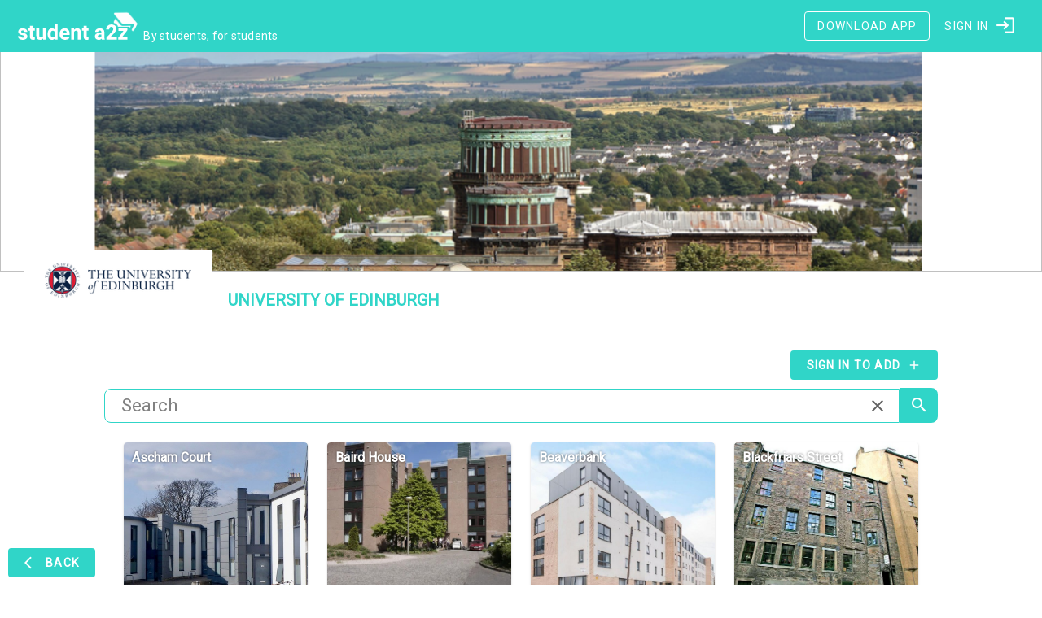

--- FILE ---
content_type: text/html; charset=utf-8
request_url: https://studenta2z.com/a2z/edinb/accommodation
body_size: 6657
content:
<!DOCTYPE html>
<html lang="en">

<head>
  <title>
edinb
</title>
  <meta charset="utf-8">
  <meta name="viewport" content="width=device-width">
  <link rel="shortcut icon" href="/favicon.ico">
  
  <meta name="description" content="Your Ultimate University Guide! Explore Accommodation Reviews, Local Hotspots, Student Top-Tips, Events, Part-time Jobs and more…">
  
  <link rel="stylesheet" href="https://cdn.jsdelivr.net/npm/normalize.css@8.0.1/normalize.css">
  <link rel="stylesheet" href="https://fonts.googleapis.com/icon?family=Material+Icons|Material+Icons+Outlined">
  <link rel="stylesheet" href="https://fonts.googleapis.com/css?family=Roboto|Roboto+Mono|Roboto+Condensed">
  <link rel="stylesheet" href="https://unpkg.com/material-components-web@14.0.0/dist/material-components-web.min.css">
  <link rel="stylesheet" href="/assets/css/app.css?change=29092024-1158">
  
  

<style type="text/css">
.ads-section {
  display: flex;
  justify-content: center;
}

.mobileShow {display: none;}
/* Smartphone Portrait and Landscape */
@media only screen
and (min-device-width : 320px)
and (max-device-width : 480px){ 
.mobileShow {display: inline;}
}

.mobileHide { display: inline; }
/* Smartphone Portrait and Landscape */
@media only screen
and (min-device-width : 320px)
and (max-device-width : 480px){
.mobileHide { display: none;}
}
</style>

  
  
  <meta name="monetag" content="63423fe196a99f147427706c02c00b05">
</head>

<body id="body" class="mdc-typography  ">
  <div class="mdc-drawer-scrim"></div>
  <div class="page-wrapper">

  
  <header class="mdc-top-app-bar page-header">
    <div class="mdc-top-app-bar__row">
      <section class="mdc-top-app-bar__section mdc-top-app-bar__section--align-start">
          <span class="mdc-top-app-bar__title">
            
            <a class="logo" href="/"><img src="/assets/images/a2z-logo-v3.svg"></a>
            <a class="logo-dark" href="/"><img src="/assets/images/a2z-logo-dark-v3.svg"></a>
            
            <span class="mdc-typography--body2 tagline">By students, for students</span>
          </span>
      </section>
      <section data-nosnippet class="mdc-top-app-bar__section mdc-top-app-bar__section--align-end" role="toolbar">
        
        <button class="mdc-button mdc-button--outlined app-download-btn desktop-only"
                onclick="showAppDialog()"
                aria-label="Download App">
          <span class="mdc-button__ripple"></span>
          <span class="mdc-button__label">Download App</span>
        </button>
        
        
          
          <button class="mdc-button mdc-button--icon-trailing nav-button"
          
           id="signin-btn" role="button">
            <div class="mdc-button__ripple"></div>
            
            <span class="mdc-button__label">Sign in</span>
            
            <i class="material-icons outlined mdc-button__icon" aria-hidden="true">login</i>
          </button>
          
        
      </section>
    </div>
  </header>
  




  <div data-nosnippet class="main-wrapper mdc-top-app-bar--fixed-adjust page-body">

<main class="main-content">

<section class="university-section">
    
    <div>
        
    <img class="university-cover" style="background-image: url('https://firebasestorage.googleapis.com/v0/b/studenta2z-live.appspot.com/o/universities%2FhHwPVoIibYithW51XF0q%2Fcover%2Fcover.png?alt=media&amp;token=hHwPVoIibYithW51XF0q')" />
    
        
    <div class="university-logo-wrapper">
      
      <a href="/a2z/edinb">
        <img class="university-logo" src="https://firebasestorage.googleapis.com/v0/b/studenta2z-live.appspot.com/o/universities%2FhHwPVoIibYithW51XF0q%2Flogo%2Funiversities_F6JNGx4DIEuVfKioYmgy_logo_University_of_Edinburgh_Corporate_Logo_Colour.png?alt=media&amp;token=hHwPVoIibYithW51XF0q"/>
      </a>
      
    </div>
    

    </div>
    
<h1 class="university-title">
    <a href="/a2z/edinb" class="link uni-short">University of Edinburgh</a> 
    
    
</h1>
<a href="/a2z/edinb" class="mdc-button mdc-button--icon-leading form-button fixed-back-button" role="button">
    <div class="mdc-button__ripple"></div>
    <i class="material-icons outlined mdc-button__icon" aria-hidden="true">arrow_back_ios</i>
    <span class="mdc-button__label">Back</span>
</a>

    <div class="contained-section">

      
      

      
          <div style="display:flex; align-items: flex-end; justify-content: flex-end; width:100%; margin-bottom:10px;margin-top:10px;">
          <a style="margin-left:auto;margin-right:0;" type="button" href="/signin?rd=/a2z/edinb/accommodation" class="mdc-button mdc-button--icon-trailing form-button" role="button">
              <div class="mdc-button__ripple"></div>
              <span class="mdc-button__label" style="white-space: nowrap">Sign in to add</span>
              <i class="material-icons outlined mdc-button__icon" aria-hidden="true">add</i>
          </a>
          </div>
      


      

      <div class="filter-search">
<div class="searchbox">
<div id="searchWrapper" class="search-input-wrapper">
  <form id="filterSearch" class="search-form" onsubmit="return filterList()">
    
    <input type="hidden" id="previousSearch" value="">
    <input type="text" id="searchbox" name="filter" value="" placeholder="Search">
    <button type="button" id="clearButton" class="clear-button mdc-icon-button material-icons">
    <div class="mdc-icon-button__ripple"></div>
    clear
    </button>
    <button type="submit" id="searchButton" class="search-button mdc-icon-button material-icons">
    <div class="mdc-icon-button__ripple"></div>
    search
    </button>
  </form>
</div>

</div>
</div>



<script>

  const input = document.querySelector('#searchbox')
  const searchWrapper = document.querySelector('#searchWrapper')
  const searchbutton = document.querySelector('#searchButton')
  const clearbutton = document.querySelector('#clearButton')
  const searchForm = document.querySelector('#filterSearch')
  const previousSearch = document.querySelector('#previousSearch')


  clearbutton.addEventListener("click", (e) => {
    input.value = ''
    if (previousSearch.value !== '') {
      searchForm.submit()
    }
  })
  filterList = (e) => {
    return true
  }
  categoryFilterSearch = (cat) => {
    input.value = `category:${cat} `
    searchForm.submit()
  }
</script>

      <div class="mdc-layout-grid">
        <div class="mdc-layout-grid__inner">
          
          <div class="acc-card-wrapper mdc-layout-grid__cell mdc-layout-grid__cell--span-2 mdc-layout-grid__cell--span-3-desktop mdc-layout-grid__cell--span-4-tablet">
            
  <div class="mdc-card acc-card">
    <a href="/a2z/edinb/accommodation/TNcHaPIYncRMqgUy7feu" class="mdc-card__primary-action">
      <div class="mdc-card__media mdc-card__media--square" style="background-image: url('https://firebasestorage.googleapis.com/v0/b/studenta2z-live.appspot.com/o/universities%2FhHwPVoIibYithW51XF0q%2Fsections%2Faccommodations%2FTNcHaPIYncRMqgUy7feu-TNcHaPIYncRMqgUy7feu-main-1699525268049.jpg?alt=media&amp;token=TNcHaPIYncRMqgUy7feu')">
        <div class="mdc-card__media-content">Ascham Court</div>
        
      </div>
      <!-- ... additional primary action content ... -->
      <div class="mdc-card__ripple"></div>
    </a>
    <div class="mdc-card__actions">
      <div class="mdc-card__action-buttons">
        
  <div class="rating">
  <span class="rating-title">4/5</span><span class="star-filled"></span>
  
  </div>

      </div>
      
      <div class="mdc-card__action-icons">
        
  
    <button onclick="toggleFavorite('hHwPVoIibYithW51XF0q','accommodations', 'TNcHaPIYncRMqgUy7feu', this, event)"  class="material-icons mdc-icon-button mdc-card__action mdc-card__action--icon like-btn" title="Like">favorite_border</button>
  

      </div>
    </div>
  </div>

          </div>
          
          <div class="acc-card-wrapper mdc-layout-grid__cell mdc-layout-grid__cell--span-2 mdc-layout-grid__cell--span-3-desktop mdc-layout-grid__cell--span-4-tablet">
            
  <div class="mdc-card acc-card">
    <a href="/a2z/edinb/accommodation/Uq4pztxZs5PGfBm7EX4A" class="mdc-card__primary-action">
      <div class="mdc-card__media mdc-card__media--square" style="background-image: url('https://firebasestorage.googleapis.com/v0/b/studenta2z-live.appspot.com/o/universities%2FhHwPVoIibYithW51XF0q%2Fsections%2Faccommodations%2FUq4pztxZs5PGfBm7EX4A-Uq4pztxZs5PGfBm7EX4A-main-1699526089346.jpg?alt=media&amp;token=Uq4pztxZs5PGfBm7EX4A')">
        <div class="mdc-card__media-content">Baird House</div>
        
      </div>
      <!-- ... additional primary action content ... -->
      <div class="mdc-card__ripple"></div>
    </a>
    <div class="mdc-card__actions">
      <div class="mdc-card__action-buttons">
        
  <div class="rating">
  <span class="rating-title">4/5</span><span class="star-filled"></span>
  
  </div>

      </div>
      
      <div class="mdc-card__action-icons">
        
  
    <button onclick="toggleFavorite('hHwPVoIibYithW51XF0q','accommodations', 'Uq4pztxZs5PGfBm7EX4A', this, event)"  class="material-icons mdc-icon-button mdc-card__action mdc-card__action--icon like-btn" title="Like">favorite_border</button>
  

      </div>
    </div>
  </div>

          </div>
          
          <div class="acc-card-wrapper mdc-layout-grid__cell mdc-layout-grid__cell--span-2 mdc-layout-grid__cell--span-3-desktop mdc-layout-grid__cell--span-4-tablet">
            
  <div class="mdc-card acc-card">
    <a href="/a2z/edinb/accommodation/wd7vu6IoNOt6GX7exHAL" class="mdc-card__primary-action">
      <div class="mdc-card__media mdc-card__media--square" style="background-image: url('https://firebasestorage.googleapis.com/v0/b/studenta2z-live.appspot.com/o/universities%2FhHwPVoIibYithW51XF0q%2Fsections%2Faccommodations%2Fwd7vu6IoNOt6GX7exHAL-wd7vu6IoNOt6GX7exHAL-main-1699527246648.jpg?alt=media&amp;token=wd7vu6IoNOt6GX7exHAL')">
        <div class="mdc-card__media-content">Beaverbank</div>
        
      </div>
      <!-- ... additional primary action content ... -->
      <div class="mdc-card__ripple"></div>
    </a>
    <div class="mdc-card__actions">
      <div class="mdc-card__action-buttons">
        
  <div class="rating">
  <span class="rating-title">4/5</span><span class="star-filled"></span>
  
  </div>

      </div>
      
      <div class="mdc-card__action-icons">
        
  
    <button onclick="toggleFavorite('hHwPVoIibYithW51XF0q','accommodations', 'wd7vu6IoNOt6GX7exHAL', this, event)"  class="material-icons mdc-icon-button mdc-card__action mdc-card__action--icon like-btn" title="Like">favorite_border</button>
  

      </div>
    </div>
  </div>

          </div>
          
          <div class="acc-card-wrapper mdc-layout-grid__cell mdc-layout-grid__cell--span-2 mdc-layout-grid__cell--span-3-desktop mdc-layout-grid__cell--span-4-tablet">
            
  <div class="mdc-card acc-card">
    <a href="/a2z/edinb/accommodation/V5hKgwbcbBF5j9Rdjysa" class="mdc-card__primary-action">
      <div class="mdc-card__media mdc-card__media--square" style="background-image: url('https://firebasestorage.googleapis.com/v0/b/studenta2z-live.appspot.com/o/universities%2FhHwPVoIibYithW51XF0q%2Fsections%2Faccommodations%2FV5hKgwbcbBF5j9Rdjysa-V5hKgwbcbBF5j9Rdjysa-main-1699527778633.jpg?alt=media&amp;token=V5hKgwbcbBF5j9Rdjysa')">
        <div class="mdc-card__media-content">Blackfriars Street</div>
        
      </div>
      <!-- ... additional primary action content ... -->
      <div class="mdc-card__ripple"></div>
    </a>
    <div class="mdc-card__actions">
      <div class="mdc-card__action-buttons">
        
  <div class="rating">
  <span class="rating-title">4/5</span><span class="star-filled"></span>
  
  </div>

      </div>
      
      <div class="mdc-card__action-icons">
        
  
    <button onclick="toggleFavorite('hHwPVoIibYithW51XF0q','accommodations', 'V5hKgwbcbBF5j9Rdjysa', this, event)"  class="material-icons mdc-icon-button mdc-card__action mdc-card__action--icon like-btn" title="Like">favorite_border</button>
  

      </div>
    </div>
  </div>

          </div>
          
          <div class="acc-card-wrapper mdc-layout-grid__cell mdc-layout-grid__cell--span-2 mdc-layout-grid__cell--span-3-desktop mdc-layout-grid__cell--span-4-tablet">
            
  <div class="mdc-card acc-card">
    <a href="/a2z/edinb/accommodation/G7Ku3nWoMG7pvDozaxvY" class="mdc-card__primary-action">
      <div class="mdc-card__media mdc-card__media--square" style="background-image: url('https://firebasestorage.googleapis.com/v0/b/studenta2z-live.appspot.com/o/universities%2FhHwPVoIibYithW51XF0q%2Fsections%2Faccommodations%2FG7Ku3nWoMG7pvDozaxvY-G7Ku3nWoMG7pvDozaxvY-main-1699528721497.jpg?alt=media&amp;token=G7Ku3nWoMG7pvDozaxvY')">
        <div class="mdc-card__media-content">Blackwood Crescent/Causewayside,</div>
        
      </div>
      <!-- ... additional primary action content ... -->
      <div class="mdc-card__ripple"></div>
    </a>
    <div class="mdc-card__actions">
      <div class="mdc-card__action-buttons">
        
  <div class="rating">
  <span class="rating-title">4/5</span><span class="star-filled"></span>
  
  </div>

      </div>
      
      <div class="mdc-card__action-icons">
        
  
    <button onclick="toggleFavorite('hHwPVoIibYithW51XF0q','accommodations', 'G7Ku3nWoMG7pvDozaxvY', this, event)"  class="material-icons mdc-icon-button mdc-card__action mdc-card__action--icon like-btn" title="Like">favorite_border</button>
  

      </div>
    </div>
  </div>

          </div>
          
          <div class="acc-card-wrapper mdc-layout-grid__cell mdc-layout-grid__cell--span-2 mdc-layout-grid__cell--span-3-desktop mdc-layout-grid__cell--span-4-tablet">
            
  <div class="mdc-card acc-card">
    <a href="/a2z/edinb/accommodation/QbZcorOINjatZnLANE8s" class="mdc-card__primary-action">
      <div class="mdc-card__media mdc-card__media--square" style="background-image: url('https://firebasestorage.googleapis.com/v0/b/studenta2z-live.appspot.com/o/universities%2FhHwPVoIibYithW51XF0q%2Fsections%2Faccommodations%2FQbZcorOINjatZnLANE8s-QbZcorOINjatZnLANE8s-main-1699529220440.jpg?alt=media&amp;token=QbZcorOINjatZnLANE8s')">
        <div class="mdc-card__media-content">Brae House</div>
        
      </div>
      <!-- ... additional primary action content ... -->
      <div class="mdc-card__ripple"></div>
    </a>
    <div class="mdc-card__actions">
      <div class="mdc-card__action-buttons">
        
  <div class="rating">
  <span class="rating-title">4/5</span><span class="star-filled"></span>
  
  </div>

      </div>
      
      <div class="mdc-card__action-icons">
        
  
    <button onclick="toggleFavorite('hHwPVoIibYithW51XF0q','accommodations', 'QbZcorOINjatZnLANE8s', this, event)"  class="material-icons mdc-icon-button mdc-card__action mdc-card__action--icon like-btn" title="Like">favorite_border</button>
  

      </div>
    </div>
  </div>

          </div>
          
          <div class="acc-card-wrapper mdc-layout-grid__cell mdc-layout-grid__cell--span-2 mdc-layout-grid__cell--span-3-desktop mdc-layout-grid__cell--span-4-tablet">
            
  <div class="mdc-card acc-card">
    <a href="/a2z/edinb/accommodation/IOJh8n2PGwcvlaYH5TNu" class="mdc-card__primary-action">
      <div class="mdc-card__media mdc-card__media--square" style="background-image: url('https://firebasestorage.googleapis.com/v0/b/studenta2z-live.appspot.com/o/universities%2FhHwPVoIibYithW51XF0q%2Fsections%2Faccommodations%2FIOJh8n2PGwcvlaYH5TNu-IOJh8n2PGwcvlaYH5TNu-main-1699529943435.jpg?alt=media&amp;token=IOJh8n2PGwcvlaYH5TNu')">
        <div class="mdc-card__media-content">Bridge House</div>
        
      </div>
      <!-- ... additional primary action content ... -->
      <div class="mdc-card__ripple"></div>
    </a>
    <div class="mdc-card__actions">
      <div class="mdc-card__action-buttons">
        
  <div class="rating">
  <span class="rating-title">4/5</span><span class="star-filled"></span>
  
  </div>

      </div>
      
      <div class="mdc-card__action-icons">
        
  
    <button onclick="toggleFavorite('hHwPVoIibYithW51XF0q','accommodations', 'IOJh8n2PGwcvlaYH5TNu', this, event)"  class="material-icons mdc-icon-button mdc-card__action mdc-card__action--icon like-btn" title="Like">favorite_border</button>
  

      </div>
    </div>
  </div>

          </div>
          
          <div class="acc-card-wrapper mdc-layout-grid__cell mdc-layout-grid__cell--span-2 mdc-layout-grid__cell--span-3-desktop mdc-layout-grid__cell--span-4-tablet">
            
  <div class="mdc-card acc-card">
    <a href="/a2z/edinb/accommodation/35OshqFS0YGyC3Sbc0Tc" class="mdc-card__primary-action">
      <div class="mdc-card__media mdc-card__media--square" style="background-image: url('https://firebasestorage.googleapis.com/v0/b/studenta2z-live.appspot.com/o/universities%2FhHwPVoIibYithW51XF0q%2Fsections%2Faccommodations%2F35OshqFS0YGyC3Sbc0Tc-35OshqFS0YGyC3Sbc0Tc-main-1699531085933.jpg?alt=media&amp;token=35OshqFS0YGyC3Sbc0Tc')">
        <div class="mdc-card__media-content">Buccleuch Place</div>
        
      </div>
      <!-- ... additional primary action content ... -->
      <div class="mdc-card__ripple"></div>
    </a>
    <div class="mdc-card__actions">
      <div class="mdc-card__action-buttons">
        
  <div class="rating">
  <span class="rating-title">4/5</span><span class="star-filled"></span>
  
  </div>

      </div>
      
      <div class="mdc-card__action-icons">
        
  
    <button onclick="toggleFavorite('hHwPVoIibYithW51XF0q','accommodations', '35OshqFS0YGyC3Sbc0Tc', this, event)"  class="material-icons mdc-icon-button mdc-card__action mdc-card__action--icon like-btn" title="Like">favorite_border</button>
  

      </div>
    </div>
  </div>

          </div>
          
          
  <span id="list-end"></span>
  
  <div id="load-trigger"></div>
  

        </div>
      </div>
      
      <div class="mdc-layout-grid loading-items" id="loading-items">
        <div class="mdc-layout-grid__inner">
          <div class="acc-card-wrapper mdc-layout-grid__cell mdc-layout-grid__cell--span-2 mdc-layout-grid__cell--span-3-desktop mdc-layout-grid__cell--span-4-tablet">
            <div class="mdc-card loading-card">
              <div class="mdc-card__primary-action">
                <div class="mdc-card__media mdc-card__media--square"></div>
              </div>
              <div class="mdc-card__actions"></div>
            </div>
          </div>
          <div class="acc-card-wrapper mdc-layout-grid__cell mdc-layout-grid__cell--span-2 mdc-layout-grid__cell--span-3-desktop mdc-layout-grid__cell--span-4-tablet">
            <div class="mdc-card loading-card">
              <div class="mdc-card__primary-action">
                <div class="mdc-card__media mdc-card__media--square"></div>
              </div>
              <div class="mdc-card__actions"></div>
            </div>
          </div>
          <div class="acc-card-wrapper mdc-layout-grid__cell mdc-layout-grid__cell--span-2 mdc-layout-grid__cell--span-3-desktop mdc-layout-grid__cell--span-4-tablet">
            <div class="mdc-card loading-card">
              <div class="mdc-card__primary-action">
                <div class="mdc-card__media mdc-card__media--square"></div>
              </div>
              <div class="mdc-card__actions"></div>
            </div>
          </div>
          <div class="acc-card-wrapper mdc-layout-grid__cell mdc-layout-grid__cell--span-2 mdc-layout-grid__cell--span-3-desktop mdc-layout-grid__cell--span-4-tablet">
            <div class="mdc-card loading-card">
              <div class="mdc-card__primary-action">
                <div class="mdc-card__media mdc-card__media--square"></div>
              </div>
              <div class="mdc-card__actions"></div>
            </div>
          </div>
        </div>
    </div>

    </div>
</section>

</main>




  </div>

  <div style="display:none;">
    <div id="sign-in-status"></div>
    <pre id="account-details"></pre>
  </div>

  <div class="mdc-dialog mdc-dialog-app">
    <div class="mdc-dialog__container">
      <div class="mdc-dialog__surface"
        role="alertdialog"
        aria-modal="true"
        aria-labelledby="my-dialog-title"
        aria-describedby="my-dialog-content">
        <div class="mdc-dialog__content store-links" id="my-dialog-content">
          <button class="mdc-icon-button material-icons mdc-dialog__close"
          data-mdc-dialog-action="close">
            close
          </button>
          <div class="app-dialog-content">
            <div class="app-dialog-links">
              <h2 class="dialog-app-title">Download the student a2z App</h2>
              <div class="link-row">
                <div class="iphone">
                  <a href="https://apps.apple.com/us/app/student-a2z/id6463403385" target="_blank">
                    <img style="max-height:50px;width:auto" src="/assets/images/store/app-store.png">
                  </a>
                </div>
                <div class="android">
                  <a href="https://play.google.com/store/apps/details?id=com.studenta2z.app" target="_blank">
                    <img style="max-height:50px;width:auto" src="/assets/images/store/play-store.png">
                  </a>
                </div>
              </div>
            </div>
            <div class="qr-code">
              <img style="width:100px;height:100px;" src="/assets/images/store/qr.png">
              <span class="mdc-typography--body2" style="text-align: center;">
                <b>Scan this QR code</b><br>
                <span>with your mobile</span>
              </span>

            </div>
          </div>
        </div>
      </div>
    </div>
    <div class="mdc-dialog__scrim"></div>
  </div>

  
  <span class="mdc-typography--body2 page-description">Explore Events, Accommodation, Jobs, Guides and lots of other helpful information about your university.</span>
  
  <footer class="footer page-footer ">
    <div class="footer__content">
      <div class="footer__logo-wrapper">
        <a class="footer__logo" href="/"><img src="/assets/images/a2z-logo-dark-v3.svg"></a>
        <div class="copyright">©2023 studenta2z</div>
      </div>
      <ul class="footer__socials">
        <li>
          <a class="footer__link" href="https://www.linkedin.com/company/student-a2z/" target="_blank">
            <button class="mdc-icon-button">
              <img width="32" height="32" src="https://d2fi4ri5dhpqd1.cloudfront.net/public/resources/social-networks-icon-sets/circle-gray/linkedin@2x.png" alt="LinkedIn" title="LinkedIn" style="text-decoration: none; -ms-interpolation-mode: bicubic; height: auto; border: 0; display: block;">
            </button>
          </a>
        </li>
        <li>
          <a class="footer__link" href="https://instagram.com/studenta2z?igshid=NzZlODBkYWE4Ng==" target="_blank">
            <button class="mdc-icon-button">
              <img width="32" height="32" src="https://d2fi4ri5dhpqd1.cloudfront.net/public/resources/social-networks-icon-sets/circle-gray/instagram@2x.png" alt="Instagram" title="Instagram" style="text-decoration: none; -ms-interpolation-mode: bicubic; height: auto; border: 0; display: block;">
            </button>
          </a>
        </li>
      </ul>
      <ul class="footer__links">
        <li>
          <a class="footer__link" href="/privacy">Privacy Policy</a>
        </li>
        <li>
          <a class="footer__link" href="/terms">Terms of Service</a>
        </li>
        <li>
          <a class="footer__link" href="/contact-us">Contact Us</a>
        </li>
      </ul>
    </div>
  </footer>

  </div>

  <script type="text/javascript" src="https://www.gstatic.com/firebasejs/10.3.1/firebase-app-compat.js"></script>
  <script type="text/javascript" src="https://www.gstatic.com/firebasejs/10.3.1/firebase-auth-compat.js"></script>
  <script type="text/javascript" src="https://www.gstatic.com/firebasejs/10.3.1/firebase-analytics-compat.js"></script>
  <script type="text/javascript" src="/assets/js/bundle.js" async></script>
  
  
  
  
  

<script>
  const limit = parseInt('8')
  let start = 'dW5pdmVyc2l0aWVzL2hId1BWb0lpYllpdGhXNTFYRjBxL2FjY29tbW9kYXRpb25zLzM1T3NocUZTMFlHeUMzU2JjMFRj'
  const groupByMonth = 'false' === "groupMonth"
  // console.log('groupByMonth', 'false', groupByMonth)

  const loadTrigger = document.getElementById('load-trigger')
  if (loadTrigger) {
    const observer = detectScroll()
    function detectScroll() {
      const observer = new IntersectionObserver(
        (entries) => {
          for (const entry of entries) {
            if (entry.isIntersecting) {
              loadMore()     
            }
          }
        },
        { rootMargin: '-30px' }
      )

      // Start watching #load-trigger div
      observer.observe(loadTrigger)
      return observer
    }
  }

  loadMore = async () => {
    // Do fetch to get more items
    if (start) {
      // show loading items
      const loadingItems = document.getElementById('loading-items')
      loadingItems.style.display = "block"
      let url = `/a2z/edinb/page/accommodation?start=${start}`

      

      
      // console.log('loadMore', url)
      const response = await fetch(url, {
        method: 'GET'
      })
      const rsp = await response.text()
      // console.log('loadMore.accommodation', url)

      // Render events
      const itemPage = rsp
      const template = document.createElement('template');
      template.innerHTML = itemPage
      const listEnd = document.getElementById('list-end')
      const loadMore = document.getElementById('load-more')
      loadingItems.style.display = "none"
      if (template.content.children.length > 0) {
        for (let i = 0; i < template.content.children.length; i++) {
          const newNode = template.content.children[i].cloneNode(true)
          const cursor = newNode.dataset.cursor
          start = cursor
          listEnd.parentNode.insertBefore(newNode, listEnd)
          if (template.content.children.length < limit) {
            start = false
          }
        }
      } else {
        start = false
      }
    }
  }
</script>


<script>
  const toggleFavorite = async (universityId, section, id, element, event) => {
    console.log('toggleFavorite', element, element.dataset)
    event.stopPropagation()
    event.preventDefault()
    if (element && (element.dataset.working !== 'true')) {
      try {
        element.dataset.working = true
        const value = element.dataset.favorite === 'true'
        const likeId = element.dataset.likeid || false
        const url = '/like'
        const formData = new FormData()
        formData.append('universityId', universityId)
        formData.append('section', section)
        formData.append('subjectId', id)
        if (likeId) {
          formData.append('id', likeId)
        }
        formData.append('value', !value)

        if (!value) {
          element.dataset.favorite = 'true'
          element.innerText = 'favorite'
        } else {
          element.dataset.favorite = 'false'
          element.innerText = 'favorite_border'
        }

        const response = await fetch(url, {
          method: 'POST',
          headers: {
              'Accept': 'application/json',
          },
          body: formData
        })
        const rsp = await response.json()
        console.log('toggleFavorite post', rsp)
        if (rsp && rsp.id) {
          if (id === 'false') {
            delete element.dataset.likeid
          } else {
            element.dataset.likeid = rsp.id
          }
        } else if (rsp) {
          delete element.dataset.likeid
        }
      } catch (ex) {
        console.error(ex)
      } finally {
        element.dataset.working = false
      }
    }
    return false
  }
  </script>


  <script>

  let dialog = false
  async function showAppDialog () {
    if (!dialog) {
      dialog = new window.mdc.MDCDialog(document.querySelector('.mdc-dialog-app'))
    }
    dialog.open()
  }

  const setLoadingButton = (buttonId, value) => {
    const btn = document.getElementById(buttonId)
    if (value) {
      btn.classList.add('loading')
      btn.disabled = true;
    } else {
      setTimeout(() => {
      btn.classList.remove('loading')
      btn.disabled = false;
      }, 1000)
    }
  }

  const setLoadingImage = (element, value) => {
    const imageDrop = element.previousElementSibling
    if (value) {
      imageDrop.classList.add('loading')
      imageDrop.dataset.disabled = 'true'
    } else {
      setTimeout(() => {
        imageDrop.classList.remove('loading')
        imageDrop.dataset.disabled = 'false'
      }, 1000)
    }
  }
  const dropAreas = document.querySelectorAll('.drop-area')
  dropAreas.forEach((dropArea) => {
    if (dropArea) {
      dropArea.addEventListener('dragenter', showDrop, false)
      dropArea.addEventListener('dragleave', hideDrop, false)
      dropArea.addEventListener('drop', drop, false)
    }
  })
  function allowDrop (event) {
    event.preventDefault()
    return false
  }
  function showDrop (e) {
    // console.log('showDrop')
    e.preventDefault()
    e.dataTransfer.effectAllowed = "all"
    e.dataTransfer.dropEffect = "copy" 
    if (e.target.dataset.disabled !== 'true') {
      e.target.classList.add('dragover')
    }
  }
  function hideDrop (e) {
    e.preventDefault()
    e.target.classList.remove('dragover')
  }
  async function drop (e) {
    e.preventDefault()
    if (e.target.dataset.disabled !== 'true') {
      const fileInput = e.target.nextElementSibling
      if (e.dataTransfer.files.length) {
        fileInput.files = e.dataTransfer.files
        setLoadingImage(fileInput, true)
        setTimeout(() => {
          fileInput.dispatchEvent(new Event('change'))
        }, 100)
      } else {
        console.error('no files in drop data transfer', e)
      }
      e.target.classList.remove('dragover')
    }
  }
  </script>
</body>

</html>

--- FILE ---
content_type: text/css
request_url: https://studenta2z.com/assets/css/app.css?change=29092024-1158
body_size: 13933
content:
/* Define theme variables before importing any MDC Web component styles */
:root {
  --mdc-theme-background: #30D5C8;
  --mdc-theme-pulse: #aed4d1;
  --mdc-theme-background-dark: #28b4a9;
  --mdc-theme-background-light: #6dd6cd;
  --mdc-theme-background-opacity: #30d5c7b7;
  --mdc-theme-primary: #616161;
  --mdc-theme--text-primary-on-primary: white;
  --mdc-theme-background-rgb: 35, 174, 163;
  --pageMax: 1024px;
  --articleMax: 800px;
}

/* Base */

html, body { 
  width: 100%; 
  min-width: 380px;
  height: auto;
  position: relative;
  overflow-x: hidden;
  overflow-y: auto;
}

body {
  margin: 0; 
}

img {
  width: 100%;
}

main {
  padding: 32px;
}

h1 {
  font-size: 2.5em;
}

h2 {
  font-size: 2em;
}

h3 {
  font-size: 1.5em;
}

.noselect {
  -webkit-touch-callout: none; /* iOS Safari */
    -webkit-user-select: none; /* Safari */
     -khtml-user-select: none; /* Konqueror HTML */
       -moz-user-select: none; /* Old versions of Firefox */
        -ms-user-select: none; /* Internet Explorer/Edge */
            user-select: none; /* Non-prefixed version, currently
                                  supported by Chrome, Edge, Opera and Firefox */
}


/* Page Layout */
html, body {
  box-sizing: border-box;
  height: 100%;
  padding: 0;
  margin: 0;
}
.page-wrapper {
  box-sizing: border-box;
  min-height: 100%;
  display: flex;
  flex-direction: column;
}
.page-header, .page-footer {
  flex-grow: 0;
  flex-shrink: 0;
}
.page-header {
  z-index: 6;
}
@media (max-width: 500px) {
  .page-header .tagline {
    display:none;
  }
}
.page-body {
  flex-grow: 1;
}
.page-description {
  display:flex;
  position: relative;
  margin-left: 40px;
  margin-right: 40px;
  margin-top: 5px;
  font-size: 12px;
  font-style: italic;
  color: var(--mdc-theme-primary);
}

/* Alerts */
.alert {
  margin-bottom:10px;
  margin-top: 10px;
  color: #666666;
}
.alert:empty {
  display: none;
}

/* Nav & Menus */
.logo, a:hover, a:visited, a:link, a:active {
  text-decoration: none;
  color: white;
}

/* content links primary color */
.info-content a:visited, .info-content a:link, .info-content a:active {
  color: var(--mdc-theme-background) !important;
}
.info-content a:hover {
  color: var(--mdc-theme-background-dark) !important;
}

.logo {
  margin-top:5px;
  height: 48px;
  display: inline-block;
}
.logo > img {
  height: 38px;
  width: auto;
}
a.logo-dark {
  margin-top:5px;
  height: 38px;
  display: none
}
a.logo-dark > img {
  height: 38px;
}
body.logo-dark a.logo-dark {
  display: inline-block;
}
body.logo-dark .logo {
  display:none
}

.btn-group {
  margin-top:15px;
}

.btn-group .mdc-button {
  width:200px;
}

.mdc-button .mdc-circular-progress {
  display:none;
}

.form-field .mdc-circular-progress {
  display:none;
}

.form-field .loading {
  position: relative;
}

.form-field .loading .mdc-circular-progress {
  display:inline-block;
  position: absolute;
  left: calc(50% - 12px);
}

.mdc-button.loading .mdc-circular-progress {
  display:inline-block;
}

.mdc-button.loading .mdc-button__label {
  display:none;
}

.mdc-button.loading .material-icons, .mdc-button.loading img {
  display:none;
}

.form-button.loading .mdc-circular-progress__indeterminate-circle-graphic, 
.signin-button.loading .mdc-circular-progress__indeterminate-circle-graphic, 
.form-field .loading .mdc-circular-progress__indeterminate-circle-graphic {
  stroke: white !important;
}


.settings .logo-dark-button {
  background-color: white;
  color: var(--mdc-theme-primary);
}
.settings .logo-light-button {
  background-color: var(--mdc-theme-background);
  color:white;
}
body.logo-dark .settings .logo-dark-button {
  background-color: var(--mdc-theme-background);
  color:white;
}
body.logo-dark .settings .logo-light-button {
  background-color: white;
  color: var(--mdc-theme-primary);
}

.settings .bar-tall-button {
  background-color: white;
  color: var(--mdc-theme-primary);
}
.settings .bar-small-button {
  background-color: var(--mdc-theme-background);
  color:white;
}
body.topbar-tall  .settings .bar-tall-button {
  background-color: var(--mdc-theme-background);
  color:white;
}
body.topbar-tall .settings .bar-small-button {
  background-color: white;
  color: var(--mdc-theme-primary);
}

/** file upload **/
.multi-upload {
  flex-wrap: wrap;
}

.multi-upload .upload__box {
  padding: 40px;
}
.multi-upload .upload__inputfile {
  width: 0.1px;
  height: 0.1px;
  opacity: 0;
  overflow: hidden;
  position: absolute;
  z-index: -1;
}
.drop-area {
  padding:50px;
  border: 2px dashed rgba(var(--mdc-theme-background-rgb), 1);
  border-radius: 4px;
  background-color:rgba(var(--mdc-theme-background-rgb), 0.10) !important;
  color: var(--mdc-theme-background) !important;
  width: calc(100% - 100px) !important;
  line-height: 25px !important;
}
.drop-area.loading {
  background:rgba(var(--mdc-theme-background-rgb), 0.50) !important;
}
.drop-area .label-text {
  pointer-events: none;
}
.drop-area.loading .label-text {
  opacity:0;
  visibility: hidden;
}

.drop-area.dragover {
  background:rgba(var(--mdc-theme-background-rgb), 0.50) !important;
  color: white !important;
}

.multi-upload .upload__btn-box {
  margin-bottom: 10px;
}
.multi-upload .upload__img-wrap {
  display: flex;
  flex-wrap: wrap;
  margin: 0 -10px;
  align-items: center;
}
.multi-upload .upload__img-box {
  width: 250px;
  height: fit-content;
  padding: 0 10px;
  margin-bottom: 12px;
}
.multi-upload .upload__img-close {
  width: 24px;
  height: 24px;
  border-radius: 50%;
  background-color: rgba(0, 0, 0, 0.5);
  position: absolute;
  top: 10px;
  right: 10px;
  text-align: center;
  line-height: 24px;
  z-index: 1;
  cursor: pointer;
}
.multi-upload .upload__img-close:after {
  content: "✖";
  font-size: 14px;
  color: white;
}

.multi-upload .img-bg {
  background-repeat: no-repeat;
  background-position: center;
  background-size: cover;
  position: relative;
  padding-bottom: 100%;
}

.file-image-preview.logo {
  height: unset;
}

.file-image-preview.cover {
  height: unset;
  overflow: visible;
}

.link-wrapper {
  margin-top:20px;
  margin-bottom:10px;
}

.logo {
  font-size:26px;
  font-weight:600;
  color: white;
}

.logo .logo-2 {
  font-size: 21px;
  font-weight:800;
}

.menu-item {
  margin: 0 10px 0 10px;
  text-decoration: none;
}

#navMenu {
  margin-top:30px;
}

#navMenu .mdc-list-item__text {
  color: var(--mdc-theme-background);
  white-space: nowrap;
}

.nav-button {
  color: white !important;
  margin-right:10px;
  margin-left:10px;
  white-space: nowrap;
}

.nav-button .material-icons {
  margin-top: -10px;
  font-size: 26px;
  margin-right: 10px;
}

.login-button > span {
  margin-right: 5px;
  margin-left:5px;
  font-weight:600;
}

.mdc-top-app-bar {
  background-color: var(--mdc-theme-background);
  position: absolute;
  width:100%;
  color: inherit;
  -webkit-box-pack: justify;
  -webkit-justify-content: space-between;
  -ms-flex-pack: justify;
  justify-content: space-between;
}

body.topbar-tall .mdc-top-app-bar  {
  padding-top: 5px;
  padding-bottom: 5px;
}

.mdc-top-app-bar--fixed-adjust {
  margin: 0 auto;
}

.demo-menu.mdc-top-app-bar__navigation-icon {
  color: #555;
}

.nav-title {
  margin: 16px 0 0 16px;
}

.mdc-top-app-bar__title {
  color: white;
  padding-left: 0px;
}

.mdc-top-app-bar__section--align-start {
  order: 0;
  display: -webkit-box;
  display: -ms-flexbox;
  display: flex;
  -webkit-justify-content: flex-start;
  -ms-flex-pack:  flex-start;
  justify-content: flex-start;
  margin-left:10px;
  margin-right:auto;
}

.mdc-top-app-bar__section--align-start .menu-btn-spacer {
  width: 20px;
}

.mdc-drawer {
  background-color: var(--mdc-theme-background);
}

.mdc-drawer__header {
  display: flex;
  align-items: center;
}

.mdc-drawer .mdc-list .mdc-list-item {
  padding-top:10px;
  padding-bottom:10px;
}

.mdc-drawer .mdc-list .mdc-list-item .material-icons {
  margin-right: 10px;
  z-index: 1;
}
.mdc-drawer .mdc-list .mdc-list-item .mdc-list-item__text {
  z-index: 1;
 }

 .mdc-drawer .sub-nav {
  margin-left:20px;
  padding-top: 5px !important;
  padding-bottom: 5px !important;
  font-size: 0.9em;
 }

 .mdc-drawer .sub-nav--label {
  text-transform: capitalize;
 } 

/* Typography */
.mdc-typography--overline {
  color: #555
}

.mdc-typography--headline1 {
  font-size: 2.2em;
  line-height: 1.5;
  margin:0;
  margin-left:16px;
  color: var(--mdc-theme-background);
}
.mdc-typography--headline2 {
  font-size: 2em;
  line-height: 1.5;
  margin:0;
  margin-left:16px;
  color: var(--mdc-theme-primary);
}
.mdc-typography--headline3 {
  font-size: 1.8em;
  line-height: 1.5;
  margin:0;
  margin-left:16px;
  color: var(--mdc-theme-primary);
}
.mdc-typography--headline4 {
  font-size: 1.6em;
  line-height: 1.5;
  margin:0;
  margin-left:16px;
  color: var(--mdc-theme-primary);
}
.mdc-typography--headline5 {
  font-size: 1.4em;
  line-height: 1.5;
  margin:0;
  margin-left:16px;
  color: var(--mdc-theme-primary);
}
.mdc-typography--headline6 {
  font-size: 1.2em;
  line-height: 1.5;
  margin:0;
  margin-left:16px;
  color: var(--mdc-theme-primary);
}

.mdc-typography--body1 {
  line-height: 1.8;
  margin:0;
  color: var(--mdc-theme-primary);
}

.mdc-typography--body2 h1, 
.mdc-typography--body2 h2,
.mdc-typography--body2 h3  {
  line-height: 1.5;
}

.h-center {
  display: flex;
  align-items: center;
  flex-wrap: wrap;
}

/* Content Layout */
.contained-section {
  max-width: var(--pageMax);
  padding: 16px;
  width: calc(100% - 60px);
  margin: 0 auto;
  position: relative;
}

@media screen and (max-width: 450px) {
  .contained-section {
    padding: 0;
    padding-left: 5px;
    padding-right: 5px;
    width: calc(100% - 10px);
    margin: 0 auto;
    overflow: unset;
  }
  .contained-section .mdc-layout-grid {
    padding-left:6px;
    padding-right:6px;
  }
  .explore {
    padding-left:6px !important;
    padding-right:6px !important;
  }
}

.main-wrapper {
  width:100%;
}

.main-content {
  display:flex;
  flex-direction: column;
  padding: 0;
  width: 100%;
}

#body.primary-color {
  background-color: var(--mdc-theme-background);
  color:white;
}

#body.background-image {
  background: url(/assets/images/uni-1.jpg), var(--mdc-theme-background);
  background-repeat: no-repeat;
  background-size: cover;
  background-position: center bottom;
}

.main-content.primary-color {
  background-color: var(--mdc-theme-background);
  color:white;
}

.header-section {
  display: flex;
  justify-content: space-between;
  padding: 0;
  margin-top: -16px;
}

/* Collapsible Content */
@media screen and (max-width: 600px) {
  .collapsible {
    position: relative;
    padding-bottom: 0.5em;
  }
  .collapsible:not(.open) > * {
    display: none;
  }
  .collapsible:not(.open) > p:first-child {
    display: block;
  }

  .collapsible > .toggler {
    position: absolute;
    left: 0;
    bottom: 0;
    display: block;
    width: 100%;
    background: #fff;
    text-align: center;
    cursor: pointer;
  }
  .collapsible > .toggler::after {
    content: "\25bc";
  }
  .collapsible.open > .toggler::after {
    content: "\25b2";
  }
}

/* Footer */
.footer {
 background-color: white;
 position: relative;
 padding-left:30px;
 padding-right:30px;
 padding-bottom:5px;
}

.footer.primary-color {
  background-color: var(--mdc-theme-background);
  color:white;
}

.footer .footer__content {
  display: flex;
  align-items: center;
}

.footer .footer__logo-wrapper {
  display:flex;
  flex-direction: column;
}

.footer .footer__logo {
  height: 38px;
  min-width: 110px;
  display: inline-block;
}

.footer .footer__logo > img {
  width:100px;
}

.footer .footer__links {
  z-index:1;
  display: flex;
  list-style: none; 
  flex-wrap: wrap;
  padding-inline-start: 0px;
  padding-left:10px;
  margin-left:auto;
  margin-right:0px;
  align-items: center;
  justify-content: flex-end;
}

.footer .footer__links a {
  color: #555;
  margin: 10px;
  margin-top: 5px;
  margin-bottom: 5px;
  font-size: 12px;
  white-space: nowrap;
  display: inline-block;
}

.footer .footer__socials {
  z-index:1;
  display: flex;
  flex-wrap: nowrap;
  list-style: none;
  padding-inline-start: 0px;
  margin-left:10px;
  margin-right:4px;
}

.footer .footer__socials .mdc-icon-button {
  width: 36px;
  padding: 6px;
}

.footer .footer__socials a {
  color: var(--mdc-theme-background);
}

.footer .copyright {
 font-size: 12px;
 color: #555;
 white-space: nowrap;
 margin-top:5px;
}


@media (max-width: 500px) {
  .footer {
    padding-left:15px;
    padding-right:15px;
  }
}

.welcome-text {
  color: var(--mdc-theme-primary);
  padding:20px;
  position: relative !important;
  top: unset !important;
  border-radius: 6px;

}

/* Signin */

.form.signin {
  width: calc(100% - 60px);
  margin-left: auto;
  margin-right: auto;
}

#signin-message,
#signup-message {
  margin-top:5px;
  min-height: 30px;
  display: block;
  text-align: center;
  color: #f33e3e !important;
  font-size: 17px;
}

.app-view #signin-message,
.app-view #signup-message {
  color:white;
}

.skip-link {
  text-align: right;
  margin-left:auto;
  margin-top:0px;
  margin-right: 30px;
  font-size: 24px;
  font-weight: 600;
  position: absolute;
  top: 20px;
  right: 0px;
  text-decoration: underline !important;
}

.back-link {
  font-size: 20px;
  margin-right:auto;
  margin-bottom: 15px;
  margin-top: -25px;
}
.back-link .material-icons {
  font-size: 16px;
}

.signup-logo {
  width: 80%;
  margin-top:50px;
  max-width: 300px;
  margin-left: auto;
  margin-right: auto;
}

.form-field {
  display:flex;
  align-items: center;
  margin-top:5px;
}
.form-field input {
  font-size: 12px;
  width: 200px;
}
.visibility-toggle {
  position: absolute;
  right: 0;
  z-index: 9;
  opacity: 0.8;
  cursor: pointer !important;
  pointer-events: visible !important;
}

.form-field .required-indicator {
  color: #CC0000;
}

.field-info {
  color: var(--mdc-theme-primary);
  font-size: 14px;
  margin-top:50px;
  margin-bottom:20px;
}

.form-field input[type=datetime-local]::-webkit-calendar-picker-indicator {
  color: rgba(0, 0, 0, 0);
  opacity: 0;
  visibility: hidden;
}

.form-field input[type=datetime-local],
.form-field input.flatpickr-input,
.form-field input.flatpickr-alt {
  padding: 14px;
}

#signin-link,
#signup-link {
  padding: 5px 10px;
  border: 1px solid silver;
  border-bottom: none;
  border-top-right-radius: 4px;
  border-top-left-radius: 4px;
  cursor: pointer;
  background-color: var(--mdc-theme-background);
  color: white;
}

.app-view #signin-app-link,
.app-view #signup-app-link {
  font-size: 18px;
  text-decoration: underline;
}

#signup-form,
#signin-form,
#verify-form {
  border: 1px solid silver;
  border-radius: 4px;
  padding: 30px;
  margin-top:4px;
}

.app-view #signup-form,
.app-vew #signin-form,
.app-view #verify-form {
  border: none;
  padding: 20px;
  margin-top:4px;
}

#signin-link.active,
#signup-link.active {
  background: white;
  border-bottom: none;
  color: var(--mdc-theme-background);
}
#signup-form.hidden,
#signin-form.hidden,
#verify-form.hidden {
  display:none;
}

.form-field .mdc-text-field--outlined:not(.mdc-text-field--disabled) .mdc-notched-outline__leading,
.form-field .mdc-text-field--outlined:not(.mdc-text-field--disabled) .mdc-notched-outline__trailing {
  border-color: silver;
  border-width: 1px; 
}
.form-field .mdc-text-field--outlined:not(.mdc-text-field--disabled):hover .mdc-notched-outline .mdc-notched-outline__leading,
.form-field .mdc-text-field--outlined:not(.mdc-text-field--disabled):hover .mdc-notched-outline .mdc-notched-outline__trailing {
  border-color: #999999;
  border-width: 1px;
}

.form-field input:-webkit-autofill,
.form-field input:-webkit-autofill:hover,
.form-field input:-webkit-autofill:focus,
.form-field input:-webkit-autofill:active {
  transition: background-color 600000s 0s, color 600000s 0s;
  box-shadow: 0 0 0 1000px white inset;
  -webkit-text-fill-color: #333;
}
.form-field label.mdc-label {
  width:100px;
  min-width:100px;
  color: var(--mdc-theme-primary);
  display: inline-block;
  margin-right:10px;
  text-transform: capitalize;
}

.form {
  display:flex;
  flex-direction: column;
}

.form-button {
    background-color: var(--mdc-theme-background);
    font-weight:700;
    padding-left:20px;
    padding-right:20px;
    color:white !important;
    margin-right:20px;
}

.form-button:disabled {
  background-color: rgba(0, 0, 0, 0.12);
  background-color: var(--mdc-protected-button-disabled-container-color, rgba(0, 0, 0, 0.12));
}

.form .form-button { 
  margin-top:20px;
  margin-left:auto;
}

#signup-form .form-field input,
#signin-form .form-field input,
#verify-form .form-field input  {
  width: 150px;
}

#verify-message {
  color: #666666;
  font-size: 14px;
  padding-bottom:20px;
}

/* Quill */
.form-field #quill-editor-wrapper {
  width: calc(100% - 134px);
}

.ql-editor img,
.tile-content img {
  width:auto;
  height: auto;
  max-width: 100%;
}

.ql-toolbar.ql-snow .ql-formats {
  margin-right:4px !important; 
}
.ql-toolbar.ql-snow {
  padding-right: 4px !important;
  padding-left: 2px !important;
}
.ql-snow .ql-picker.ql-header {
  width: 92px !important;
}

.signin .signin-button,
.signup .signup-button,
.verify .verify-button {
  background-color: var(--mdc-theme-background);
  font-weight:700px;
  padding-left:20px;
  padding-right:20px;
  margin-top:20px;
  color:white;
}

.signin .app-view .signin-button,
.signin .app-view .signup-button,
.signin .app-view .verify-button {
  background-color: var(--mdc-theme-background-light);
  min-width: 200px;
}


.signup .app-vew .signup {
  
}
.app-view #verify-form div {
  color:white
}

.app-view #verify-form #verify-code {
  margin-left: auto;
  margin-right: auto;
}

.app-view #verify-form #resend-verification {
  color:white;
  text-decoration: underline;
}

.signin .app-view h1,
.signin .app-view h2,
.signin .app-view h3,
.signin .app-view h4,
.signin .app-view h5 {
  color:white;
}

.university-select .app-view h1,
.university-select .app-view h2,
.university-select .app-view h3,
.university-select .app-view h4,
.university-select .app-view h5 {
  color:white;
}

.university-select .app-view .signup-logo {
  margin-bottom:50px;
}

.university-select .app-view {
  display: flex;
  flex-flow: column;
  align-items: center;
}

.university-select .app-view .searchbox {
    padding: 2px;
}

.university-select .app-view .uni-search {
  margin-top:50px;
}

.signin .signin-button img,
.signin .signin-button .material-icons {
  margin-left:10px;
  max-height: 20px;
  width:auto;
}

.signin .signin-container {
  display: flex;
  flex-flow: column;
  justify-content: center;
  align-items: center;
  margin-bottom:30px;
}

.app-view #forgot-password {
  text-align: center;
  margin-left:auto;
  margin-right:auto;
  display: block;
  width: 100%;
  color: white;
}

.app-view #signup-app-link {
  text-align: center;
  color: white;
  margin-top: 30px !important;
}

.app-view #signin-app-link {
  text-align: center;
  color: white;
  margin-top: 30px !important;
}

.signin .signin-container .signin-buttons
 {
  display: flex;
  flex-flow: column;
  justify-content: center;
  align-items: center;
  margin-bottom:90px;
  margin-top:40px;
}

.signin .signin-container .signin-buttons .mdc-button
 {
  border-radius: 12px;
 }

.signin-email-section .mdc-label {
  color: white !important;
}
.signin-email-section .mdc-text-field {
  background-color: white;
}

@-webkit-keyframes autofill {
  0%,100% {
      color: #666;
      background: white;
  }
}

.signin input:-webkit-autofill,
.signin input:-webkit-autofill:hover,
.signin input:-webkit-autofill:focus,
.signin input:-webkit-autofill:active {
  -webkit-animation-delay: 1s; /* Safari support - any positive time runs instantly */
  -webkit-animation-name: autofill;
  -webkit-animation-fill-mode: both;
}

.active-icon {
  margin:5px;
  color: var(--mdc-theme-background-dark);
  text-shadow: -1px -1px 2px #fff, 1px -1px 2px #fff, -1px 1px 2px #fff, 1px 1px 2px #fff;
  position: absolute;
  bottom: 0;
}

/* Data tables */
.mdc-data-table__header-row {
  background-color: var(--mdc-theme-background);
}
.mdc-data-table__header-cell {
  background-color: var(--mdc-theme-background);
  color:white;
  font-weight:700;
}
.mdc-data-table__header-cell .mdc-data-table__sort-icon-button {
  display:none;
}
.mdc-data-table__header-cell--sorted .mdc-data-table__sort-icon-button {
  display:block;
  padding-left:4px;
  padding-right:4px;
  color:white;
  font-size: 16px;
  width:28px;
}


  .mdc-data-table__cell {
    white-space: normal;
  }


tr.needs-approval,
tr.needs-approval td {
  background-color: rgba(var(--mdc-theme-background-rgb), 0.10);
}

@media screen and (max-width: 600px) {
  .mdc-data-table__cell {
    font-size: 12px;
  }
}

.approval-form {
  margin:10px;
  margin-top:0;
  margin-left:110px;
  position: relative;
}

.approval-form .form-button {
 margin:0;
}

.approval-display {
  font-size: 14px;
  color: var(--mdc-theme-background);
  display: flex;
  align-items: center;
  margin-top:10px;
  padding:10px;
  padding-left:20px;
  border-radius: 6px;
  border: 1px solid silver;
}

.approved-text {
  display:inline-block;
  margin-right:20px;
}

.approval-display .material-icons {
  font-size: 14px;
  margin-right: 10px;
}

/* Admin - universities */
.admin-title {
  margin-left:0;
  text-transform: uppercase;
  margin-bottom: 10px;
  display: flex;
  align-items: center;
}
.admin-title .nav-back-icon {
  width: 94px;
  display: inline-block;
}
.admin-title .material-icons {
  margin-left: 10px;
} 

.admin-university-link {
  margin-left:110px;
  top:-10px;
  position: relative;
}

.university-edit-title .university-name {
  display: inline-block;
  font-weight: 600;
  margin-right:5px;
}

.university-detail .university-edit-title .title-icon {
  margin-left: 10px;
}
.university-detail .university-new-title .title-icon {
  margin-left: 10px;
}

/* Tables */
.table-wrapper {
  display: block;
  margin-top:10px;
}
.table-wrapper .mdc-data-table {
  width:100%;
}

/* Tiles */
.tiles {
  padding: 2px;
  margin-top:20px;
  margin-bottom:20px;
  border-radius: 4px;
  display:grid;
  grid-template-columns: 1fr 1fr 1fr 1fr;
  grid-gap: 10px;
  grid-auto-rows: minmax(10px, auto);
}

.tiles .tile {
  padding: 0px;
  grid-column: auto;
}
.tiles.edit .tile {
  border: 2px dashed var(--mdc-theme-background);
  border-radius: 4px;
}

.tiles .tile .tile-content {
  box-shadow: rgba(60, 64, 67, 0.3) 0px 1px 2px 0px, rgba(60, 64, 67, 0.15) 0px 1px 3px 1px;
  box-shadow: rgba(0, 0, 0, 0.15) 2.4px 2.4px 3.2px;
  background-color: rgba(var(--mdc-theme-background-rgb), 0.05);
  border-radius: 6px;
  padding: 10px;
  height:auto;
  width: calc(100% - 40px);
}

.tiles .tile .tile-toolbar {
  display: flex;
  justify-content: flex-end;
  align-items: center;
  background: var(--mdc-theme-background-opacity);
}

.tiles .tile .tile-toolbar .mdc-menu {
  margin-top:36px;
}

.tiles .tile .tile-toolbar .tile-title {
  margin-right:auto;
  margin-left:10px;
  color:white;
}

.tiles .tile .tile-toolbar .mdc-button {
  min-width: 40px;
}


.tiles .tile .tile-toolbar .material-icons {
  color:white;
  margin-right:0;
}

.tiles .tile .tile-toolbar .select {
  display: flex;
  align-items: center;
  color:white;
  padding-left:10px;
  padding-right:10px;
}

.material-icons.rotate90 {
  transform: rotate(90deg);
}

.tiles .tile.width-normal {
  grid-column-end: span 2;
}

.tiles .tile.width-wide {
  grid-column: 1/5;
}

.tiles .tile.height-normal {
  grid-row-end: span 2;
}

.tiles .tile.height-tall {
  grid-row-end: span 3;
}

.tiles.edit .tile.text .ql-container {
  height: calc(100% - 102px);
}

.tiles.edit .tile.text.width-small .ql-container {
  height: calc(100% - 126px);
}

.tiles.edit .tile.text > div:not(.tile-toolbar){
  padding: 20px;
  margin-left:auto;
  margin-right:auto;
}

.tiles.edit .tile.image .ql-toolbar {
  display:none;
}

.tiles.edit .tile.image .form-field {
  flex-direction: column;
  align-items: flex-start;
}
.tiles.edit .tile.image .form-field .mdc-label {
  display:none;
}
.tiles.edit .tile.image .form-field .preview {
  width: 100%;
  max-width: unset;
}


.tiles.edit .tile .hidden {
  display:none;
}

.tiles.view .tile.text {
  display:flex;
  flex-direction: column;
}

.tiles.view .tile.text > div{
  padding: 20px;
  margin-left:auto;
  margin-right:auto;
}

@media screen and (max-width: 600px) {
  .tiles {
    grid-template-columns: 1fr 1fr;
  }
  .tiles .tile.width-wide {
    grid-column: 1/3;
  }
  .tiles .tile .tile-toolbar .mdc-button {
    min-width: 30px;
  }
}

.tiles .add-tile .add-btn {
  width:100%;
  height: 100%;
  aspect-ratio : 1 / 1;
  background-color: var(--mdc-theme-background);
}

.tiles .add-tile {
  order: 999;
}
.tiles .add-tile-new {
  order: 999;
}

.tiles .add-tile .mdc-button__icon {
  font-size: 6rem;
  width: auto;
  height: auto;
  color: white;
}

.tiles .tile.hidden {
  display:none !important;
}

.tiles .tile .tile-toolbar.editing {
  display:none;
}
.tiles .tile.editing .tile-toolbar {
  display:none;
}
.tiles .tile.editing .tile-toolbar.editing {
  display:flex;
}

.tiles .tile .tile-image-edting {
  display: none;
}

.tiles .tile.editing .tile-image-edting {
  display:flex;
}

.tiles .tile.editing .tile-image {
  display:none;
}

/* FAQ */
.faqs {
  margin:10px;
}
.faqs .faq {
  display:flex;
  align-items: center;
  margin:5px;
  border-bottom: 1px solid silver;
}

.faqs .faq .faq-question {
  padding: 5px;
  padding-right:20px;
  font-weight:600;
}

.faqs .faq.editing {
  border-bottom: none;
}

.faqs .faq .faq-question-input {
  display:none
}
.faqs .faq.editing .faq-question-input {
  display:flex;
  flex-direction: column;
  margin-bottom:10px;
}
.faqs .faq.editing .faq-question {
  display:none;
}

.faqs .faq .save-button,
.faqs .faq .cancel-button {
  display:none
}

.faqs .faq.faq-new .save-button,
.faqs .faq.faq-new .cancel-button {
  display:inline-block
}

.faqs .faq.editing .save-button,
.faqs .faq.editing .cancel-button {
  display:inline-block
}
.faqs .faq.editing .up-button,
.faqs .faq.editing .down-button,
.faqs .faq.editing .edit-button {
  display:none;
}

.faqs .faq .faq-question .form-field,
.faqs .faq .faq-answer .form-field {
  flex-direction: column;
  justify-content: flex-start;
  align-items: flex-start;
}

.faqs .faq .faq-content {
  width:100%;
}

.faqs .faq .faq-content .mdc-text-field,
.faqs .faq .faq-content .form-field #quill-editor-wrapper {
  width:100%;
}

.faqs .faq .faq-answer {
  padding: 5px;
  padding-right:20px;
}

.faqs .faq .faq-toolbar {
  flex:1;
  display: flex;
  justify-content: flex-end;
  padding-left:10px;
}

.faqs .faq .faq-toolbar .mdc-button {
  min-width: 40px;
}

.faqs .faq .faq-toolbar .material-icons {
  color: var(--mdc-theme-background);
  margin-right:0;
}

.faqs .faq.hidden {
  display:none;
}

/* Notices */
.notices {
  margin:10px;
}
.notices .notice {
  display:flex;
  align-items: center;
  margin:5px;
  border-bottom: 1px solid silver;
}

.notices .notice .notice-title {
  padding: 5px;
  padding-right:20px;
  font-weight:600;
}

.notices .notice.editing {
  border-bottom: none;
}

.notices .notice .notice-title-input {
  display:none
}
.notices .notice.editing .notice-title-input {
  display:flex;
  flex-direction: column;
  margin-bottom:10px;
}
.notices .notice.editing .notice-title {
  display:none;
}

.notices .notice .save-button,
.notices .notice .cancel-button {
  display:none
}

.notices .notice.notice-new .save-button,
.notices .notice.notice-new .cancel-button {
  display:inline-block
}

.notices .notice.editing .save-button,
.notices .notice.editing .cancel-button {
  display:inline-block
}
.notices .notice.editing .up-button,
.notices .notice.editing .down-button,
.notices .notice.editing .edit-button {
  display:none;
}

.notices .notice .notice-question .form-field,
.notices .notice .notice-answer .form-field {
  flex-direction: column;
  justify-content: flex-start;
  align-items: flex-start;
}

.notices .notice .notice-content {
  width:100%;
}

.notices .notice .notice-content .mdc-text-field,
.notices .notice .notice-content .form-field #quill-editor-wrapper {
  width:100%;
}

.notices .notice .notice-content {
  padding: 5px;
  padding-right:20px;
}

.notices-view .notice .notice-content {
  padding: 0px;
  padding-right: 0px;
}

.notices-view {
  margin-bottom:40px;
}

.notices .notice .notice-toolbar {
  flex:1;
  display: flex;
  justify-content: flex-end;
  padding-left:10px;
}

.notices .notice .notice-toolbar .mdc-button {
  min-width: 40px;
}

.notices .notice .notice-toolbar .material-icons {
  color: var(--mdc-theme-background);
  margin-right:0;
}

.notices .notice.hidden {
  display:none;
}

/* Tabs */
.mdc-tab-bar {
  margin-bottom:20px
}
.tab-content {
  display: none;
}

.tab-content--active {
  display: flex;
}

/* forms */
.form-field .preview {
  max-width: calc(100% - 132px);
}

.form-field .preview-wrapper {
  border: 1px solid silver;
  padding:10px;
  margin: 10px;
  margin-left: 0;
}

.form-field .file-image-preview {
  width:100%;
}

.form-field .file-image-accreditation {
  width:calc(100% - 12px);
  border: 1px solid silver;
  padding:8px;
  margin-top:2px;
  margin-bottom:4px;
  margin-right:12px;
}

.form-field .preview-cover {
  width: 100%;
}

.form-field cropper-canvas {
  width: 100%;
  height: 300px;
}

.form-field cropper-selection,
.form-field cropper-shade {
  min-width: 300px;
  min-height: 100px;
  width: 300px;
  height: 100px;
}

.form-field .preview-wrapper-cover {
  width: 100%;
  min-height: 45px;
  min-width: 250px;
}

.form-field .file-image-preview.logo {
  max-width: 300px;
}

.form-field .file-input {
  display:none;
}

.form-field .file-label {
  display:block;
  height:45px;
  margin-left: 0px;
  line-height:50px;
  text-align:center;
  background: var(--mdc-theme-background);
  color:#fff;
  font-size:15px;
  text-transform:Uppercase;
  font-weight:600;
  border-radius:5px;
  cursor:pointer;
  width: 200px;
}

.form-field .hint {
  color: #999999;
}

/* Review */

.review-body {
  margin-top:20px;
  margin-bottom:40px;
  margin-left:65px;
  margin-right:65px;
  border-radius: 4px;;
  padding:15px;
  background-color: rgba(var(--mdc-theme-background-rgb), 0.10);
}

.review-body .thumbnail {
  max-width: 200px;
  padding: 20px;
}

.review-detail {
  font-style: italic;
  margin-top:10px;
  font-size: 14px;
}

.review-section {
  margin-top:0px;
  padding-top: 10px;
  margin-bottom: 30px;
}

.review-section .form-actions {
  display: flex;
  justify-content: flex-end;
  align-items: center;
  padding-top:20px;
  padding-bottom:20px;
}

.review-section .form-field label.mdc-label {
  width: 140px;
}

.review-section.submitted {
  font-style: italic;
  color: #555555;
}

/* Topics */
.topic-section {
  display: none;
}

.topics {
  padding: 0 0 0 8px;
}

.topic {
  display: inline-block;
}

.topic a {
  color: var(--mdc-theme-background);
  font-weight: 500;
  margin-left: 16px;
}

.mdc-top-app-bar--fixed-adjust {
  padding-top: 64px;
}

/* Cards on Homepage */
.horizontal-card {
  display: flex;
  flex-direction: row;
}

.main-intro {
  position: relative;
  margin-top: -50px;
  left: 0;
  top: 0px;
  width:100%;
}

.intro-welcome-text {
  padding-left:10px;
  padding-right: 10px;
} 

/** soc List **/
.soc-list .mdc-list-item {
  background-color: rgba(var(--mdc-theme-background-rgb), 0.05);
  margin-top:10px;
}

.soc-list .mdc-list-item .mdc-list-item__primary-text {
  font-size: 20px;
}

.soc-list .mdc-list-item__start {
  width: 110px;
  height: fit-content;
  display:flex;
  padding-top:10px;
  padding-bottom:10px;
  align-items: center;
  justify-content: center;
  margin-left:16px;
  margin-right:16px;
}

.soc-list .mdc-list-item__content {
  overflow: visible;
}

.soc-list .mdc-list-item__content .mdc-list-item__primary-text {
  white-space: normal;
}

.soc-list .mdc-list-item__end {
  width:48px;
  z-index: 2;
  pointer-events: all;
}
.soc-list .mdc-list-item__end .like-btn {
  bottom: 16px !important;
  z-index: 2;
  pointer-events: all;
}

.soc-list .mdc-list-item__start img {
  max-height: 100px;
  max-width: 100%;
  width: auto;
}

.liked-header-padding {
  padding-top:40px;
}

@media (max-width: 600px) {
  .liked-header-padding {
    padding-top:30px;
  }
}


.like-list .mdc-list-item {
  margin-bottom:4px;
}

.like-list .mdc-list-item img {
  object-fit: cover;
  height:56px;
  width: 56px;
}

.like-group-title {
  background: white;
  display: inline-block;
  padding: 8px;
  padding-right:20px;
  margin: 0;
  position: absolute;
  color: var(--mdc-theme-primary);
  margin-top: -20px;
  padding-left: 14px;
}
.like-group-divider {
  color: var(--mdc-theme-primary);
  margin-top: 20px;
  margin-bottom: 20px;
}

/** tip List **/
.tip-list .mdc-list-item__start {
  width: 128px;
  height: fit-content;
  display:flex;
  padding-top:10px;
  padding-bottom:10px;
  align-items: center;
  justify-content: center;
}

.tip-list .mdc-list-item__start img {
  height: 100px;
  object-fit: cover;
}

.tip-list .mdc-list-item__primary-text {
  text-overflow: ellipsis;
  width: calc(100% - 10px);
  display: inline-block;
}
.tip-list .mdc-list-item__secondary-text {
  white-space: normal;
}
.tip-list .mdc-list-item__secondary-text .tip-user > span {
  white-space: nowrap;
}

.tip-list .mdc-list-item__end {
  display:flex;
  padding-top:10px;
  padding-bottom:10px;
  align-items: center;
  justify-content: center;
}

.tip-list .tip-user {
  color: var(--mdc-theme-primary);
}

/** review List **/
.review-list .mdc-list-item__start {
  width: 128px;
  height: fit-content;
  display:flex;
  padding-top:10px;
  padding-bottom:10px;
  align-items: center;
  justify-content: center;
}

.review-list .mdc-list-item__start img {
  height: 100px;
  object-fit: cover;
}

.review-list .mdc-list-item__end {
  display:flex;
  padding-top:10px;
  padding-bottom:10px;
  align-items: center;
  justify-content: center;
}

.review-list .review-user {
  color: var(--mdc-theme-primary);
}


/** Other Cards **/
.explore-card .mdc-card__action-buttons {
  width:100%;
}

.explore-card .mdc-card__action--button {
  width: 100%;
}

.explore-card .mdc-card__action--button .mdc-button__label {
  width: 100%;
  display: flex;
  justify-content: space-between;
}

.explore-card .mdc-card__media-content {
  padding:10px;
  font-size: 20px;
  text-align: right;
  text-transform: uppercase;
  color:white;
  font-weight: bold;
  text-shadow: 0 0 4px rgba(0,0,0,0.7);
}

.explore-card .mdc-card__media-content .secondary {
  position: absolute;
  bottom: 10px;
  left: 10px;
  font-size: 16px;
}

.explore-card .mdc-card__media-content .material-icons {
 position: relative;
 top: 5px;
}

.acc-card .mdc-card__media-content {
  padding:10px;
  color:white;
  font-weight: bold;
  text-shadow: 0 0 3px rgba(0,0,0,0.5);
}
.acc-card-wrapper .mdc-card__actions .mdc-card__action-buttons {
  color:#555555 !important;
}

.event-group-title {
  background: white;
  display: inline-block;
  padding: 8px;
  padding-right:20px;
  padding-left: 0px;
  margin: 0;
  position: absolute;
  color: var(--mdc-theme-primary);
}
.event-group-divider {
  color: var(--mdc-theme-primary);
  margin-top: 20px;
  margin-bottom: 20px;
}

.event-card .event-title {
  padding:15px;
  display: block;
  background: rgba(0, 0, 0, 0.5);
}
.event-card .mdc-card__media-content {
  padding:0px;
  color:white;
  font-weight: bold;
  text-shadow: 0 0 3px rgba(0,0,0,0.5);
}
.event-card-wrapper .mdc-card__actions {
  width: 100%;
  position: absolute;
  bottom: 0;
}
.event-card-wrapper .mdc-card__actions .mdc-card__action-buttons {
  color:white !important;
  background-color: rgba(var(--mdc-theme-background-rgb),0.9);
  font-size: 1.6em;
  max-width: 90px;
  text-align: center;
  font-weight: 600;
  display: flex;
  flex-direction: row;
  align-items: center;
  box-sizing: border-box;
  min-height: 52px;
  padding: 8px;
}

@media (max-width: 900px) {
  .event-card-wrapper .mdc-card__actions .mdc-card__action-buttons {
    font-size: 1.4em;
    padding: 6px;
    max-width: 70px;
  }
}
@media (max-width: 840px) {
  .event-card-wrapper .mdc-card__actions .mdc-card__action-buttons {
    font-size: 1.6em;
    padding: 8px;
    max-width: 90px;
  }
}
@media (max-width: 550px) {
  .event-card-wrapper .mdc-card__actions .mdc-card__action-buttons {
    font-size: 1.4em;
    padding: 6px;
    max-width: 70px;
  }
}

.event-card-wrapper .like-btn {
  bottom: 5px !important;
  right: 0px !important;
  background: white !important;
  box-shadow: none !important;
}


.event-date-short {
  color:white !important;
  background-color: rgba(var(--mdc-theme-background-rgb),0.9);
  font-size: 2em;
  max-width: 100px;
  text-align: center;
  font-weight: 600;
  display: flex;
  flex-direction: row;
  align-items: center;
  box-sizing: border-box;
  min-height: 52px;
  padding: 8px;
}

/* Job Card */

.job-card .job-title {
  padding:15px;
  display: block;
  background: rgba(0, 0, 0, 0.5);
}
.job-card .job-company {
  padding:15px;
  display: block;
  background: rgba(0, 0, 0, 0.5);
}
.job-card .mdc-card__media-content {
  padding:0px;
  color:white;
  font-weight: bold;
  text-shadow: 0 0 3px rgba(0,0,0,0.5);
}
.job-card-wrapper .mdc-card__actions {
  color:white !important;
  position: absolute;
  bottom: 0;
  font-size: 1em;
  text-align: center;
  font-weight: 600;
  display: flex;
  flex-direction: row;
  flex-wrap: wrap;
  align-items: center;
  box-sizing: border-box;
  min-height: 52px;
  padding: 8px;
  width:100%;
} 

.job-card-wrapper .mdc-card__actions .mdc-card__action-buttons {
  flex-wrap: wrap;
}


.tag {
  background-color: rgba(var(--mdc-theme-background-rgb),0.9);
  padding:5px;
  padding-left:10px;
  padding-right:10px;
  margin:2px;
  border-radius: 4px;
  color:white;
  white-space: nowrap;
  text-transform: capitalize;
  margin-top:4px;
  display: inline-flex;
  justify-content: center;
  align-items: center;
  cursor: pointer;
}

.tag .material-icons {
  margin-left:5px;
  margin-right:5px;
}

/* Main Headline image */
.main-intro .headline-image {
  position: relative;
  z-index:-1;
  pointer-events: none;
}

/* Searchbox */
.main-intro .main-search {
 position: absolute;
 left:0;
 top:200px;
 width:100%;
 z-index:5;
}

.main-intro .centered {
  width: 55%;
  position: absolute;
  top: 50%;
  left: 50%;
  transform: translate(-50%, -50%);
  display:flex;
  flex-direction: column;
}

.search-input-wrapper {
  position: relative;
  display:flex;
  align-items: center;
  justify-content: center;
}

.search-input-wrapper .search-form {
  display:flex;
  align-items: center;
  justify-content:center;
  width: 100%;
}

@media screen and (max-width: 600px) {
  .main-intro .centered {
    width: 75%;
  }
}

#searchWrapper .clear-button {
  display: none;
  position: absolute;
  color: white;
  right: 50px;
}

#searchWrapper.has-value .clear-button {
  display: inline-block;
}

.searchbox .search-button {
  display: block;
  background-color:var(--mdc-theme-background);
  color:white;
  padding: 6px;
  padding-left:10px;
  padding-right:10px;
  border-top-right-radius: 8px;
  border-bottom-right-radius: 8px;
  height:43px;
  line-height: 31px;
  cursor: pointer;
}
.main-intro .mylocation-button {
  color:white;
}

.searchbox input {
  display: block;
  font-size: 22px;
  height: 28px;
  color: white;
  padding-left: 20px;
  padding-right: 20px;
  padding-top:6px;
  padding-bottom:6px;
  width:calc(100% - 40px);
  background: rgba(0,0,0,0.3);
  border: 1px solid var(--mdc-theme-background);
  border-radius: 0px;
  border-top-left-radius: 8px;
  border-bottom-left-radius: 8px;
  font-family: Roboto, sans-serif;
  font-family: var(--mdc-typography-font-family, Roboto, sans-serif);
}

.uni-search .searchbox input,
.filter-search .searchbox input {
  background-color: white;
  color: var(--mdc-theme-primary);
}

.uni-search .searchbox #searchWrapper .clear-button,
.filter-search .searchbox #searchWrapper .clear-button {
  display: none;
  position: absolute;
  color: var(--mdc-theme-primary);
  right: 50px;
}
.filter-search .searchbox #searchWrapper .clear-button {
  display: inline-block;
}

.searchbox input {
  background-color: transparent !important;
  color: white !important;
}

.uni-search  .searchbox input {
  background-color: transparent !important;
  color: white !important;
}

.searchbox  input:-webkit-autofill,
.searchbox  input:-webkit-autofill:hover,
.searchbox  input:-webkit-autofill:focus,
.searchbox  input:-webkit-autofill:active {
    transition: background-color 5000s ease-in-out 0s;
    -webkit-text-fill-color: white !important;
    font-size: 22px !important;
    font-family: var(--mdc-typography-font-family, Roboto, sans-serif);
}

.uni-search .searchbox  input:-webkit-autofill,.uni-search
.uni-search .searchbox  input:-webkit-autofill:hover,
.uni-search .searchbox  input:-webkit-autofill:focus,
.uni-search .searchbox  input:-webkit-autofill:active {
    transition: background-color 5000s ease-in-out 0s;
    -webkit-text-fill-color: white !important;
    font-size: 22px !important;
    font-family: var(--mdc-typography-font-family, Roboto, sans-serif);
}

.searchbox input:focus-visible {
  outline: var(--mdc-theme-background) solid 1px;
  background-color: transparent !important;
  color:white !important;
}

.uni-search .searchbox input:focus-visible {
  outline: var(--mdc-theme-background) solid 1px;
  background-color: transparent !important;
  color: white !important;
}

@media screen and (max-width: 600px) {
  .searchbox.centered {
    width: 75%;
    position: absolute;
    top: 50%;
    left: 50%;
    transform: translate(-50%, -50%);
  }
  .searchbox input {
    font-size: 18px;
  }
  .searchbox  input:-webkit-autofill,
  .searchbox  input:-webkit-autofill:hover,
  .searchbox  input:-webkit-autofill:focus,
  .searchbox  input:-webkit-autofill:active {
    font-size: 18px !important;
}
}

.searchbox input::-webkit-input-placeholder,
.searchbox input::placeholder {
  display: inline-block;
  color:white;
  opacity: 0.6;
  transition: all 0.3s ease-in-out;
  padding-right: .15em;
  white-space: nowrap;
}

.uni-search .searchbox input::-webkit-input-placeholder,
.uni-search .searchbox input::placeholder {
  color:white;
  opacity: 0.8;
}

.filter-search .searchbox input::-webkit-input-placeholder,
.filter-search .searchbox input::placeholder {
  color:var(--mdc-theme-primary);
  opacity: 0.8;
}

.searchbox input:focus::-webkit-input-placeholder,
.searchbox input:focus::placeholder {
  -webkit-transform: translateY(-125%);
  font-size: 75%;
  opacity: 0.05
}

.searchbox input.imitatefocus::-webkit-input-placeholder,
.searchbox input.imitatefocus::placeholder {
  -webkit-transform: translateY(-125%);
  opacity: 0.05
}

.mdc-search-menu-options {
  background-color: rgba(0,0,0,0.7);
  margin-top:2px;
}

.menu-anchor {
  float:right;
  margin-top: 55px;
}

.mdc-search-menu-options .mdc-list {
  background-color: transparent;
}

.mdc-search-menu-options .mdc-list .mdc-list-item {
  color:white;
  padding-top:8px;
  padding-bottom:8px;
  font-size:1.2em;
} 

.mdc-search-menu-options .mdc-list .mdc-list-item:hover {
  color: var(--mdc-theme-background);
  background-color:rgba(255,255,255,.0.2);
} 

/* App/play store links */
.store-links-title {
  color:var(--mdc-theme-primary);
  font-size: 16px;
}
.store-links {
  width: 100%;
  display: flex;
  flex-flow: column;
  align-items: center;
  justify-content: center;
}

.store-links .link-row {
  display: flex;
  flex-flow: row;
  align-items: center;
  justify-content: center;
}

.store-links .iphone a,
.store-links .android a {
  display: inline-block;
  height: 50px;
}

.store-links .iphone img,
.store-links .android img {
  height: 50px;
  width: auto;
  margin-left: 10px;
  margin-right: 10px;
}

.app-download-btn {
  border-color: white !important;
  color:white !important;
}

.mdc-dialog-app {
  padding:32px;
}

.mdc-dialog-app .mdc-dialog__container {
  width:80%;
  min-width: 350px;
}

.mdc-dialog-app .mdc-dialog__surface {
  max-width: 100% !important;
}

.mdc-dialog-app .mdc-dialog__close {
  position: absolute;
  top: 0;
  right: 0;
}

.app-dialog-content {
  display:flex;
  flex-flow: row;
  flex-wrap: wrap;
}

.app-dialog-links {
  display:flex;
  flex-flow:column;
  flex:1;
  align-items: center;
  justify-content: space-evenly;
}

.app-dialog-links .dialog-app-title {
  font-size: 36px;
  line-height: 38px;
  text-align: center;
}

.qr-code {
  margin-left:auto;
  margin-right:auto;
  padding:40px;
  flex:1;
  display: flex;
  flex-flow: column;
  justify-content: center;
  align-items: center;
}

.qr-code img {
  padding: 10px;
  padding-bottom:40px;
}

@media (max-width: 550px) {
  .store-links .iphone img,
  .store-links .android img {
    height: 45px;
  }
}
@media (max-width: 800px) {
  .main-intro .main-search {
    top:120px;
  }
}

.headline-overlap {
  z-index: 1;
  margin-top:-100px;
  background-color: white;
}

.explore {
  padding: 16px;
}

.nightsout-section {
  margin-top:10px;
}

.accommodation-section {
  margin-top:30px;
}

.tips-section {
  margin-top:30px;
}

.accommodation-private {
  color: #d53030;
  text-transform: uppercase;
  font-size: 13px;
  margin-left:5px;
}

.accommodation-detail-section .additional-images {
  display: flex;
  flex-wrap:wrap;
  align-items: center;
}

.accommodation-detail-section .additional-images .additional-image {
  max-width: 150px;
  height:fit-content;
  max-height: 150px;
}

/** Checkboxes **/
.checkbox-group {
  display:flex;
  flex-flow: column;
}

.mdc-form-checkbox label {
  text-transform: capitalize;
}

.line {
  border-bottom: 1px solid silver;
}

/** Rating **/
.rating-breakdown {
  padding:0;
  padding-bottom:20px;
}

.rating-breakdown  .mdc-layout-grid__inner {
  grid-gap: 1px !important;
}

.rating-category {
  display:flex;
  align-items: flex-end;
  justify-content: flex-end;
  padding-top:15px;
  color: #555555;
  font-size: 18px;
}
.rating-category .title {
  margin-right:10px;
  text-align: right;
}

.rating-category .rating {
  text-align: right;
  font-weight: bold;
  margin-right:10px;
  font-size: 18px;
}

.rating {
  display: inline-flex;
  align-items: center;
}

.rating ul.star-rating {
  display:flex;
  list-style: none;
  padding:2px;
  margin:2px;
  padding-left:5px;
  margin-bottom:0;
  padding-bottom:0;
}

.rating ul.star-rating li {
  list-style: none;
}

.rating .rating-title {
  margin-right:5px;
}

.rating .star-filled {
  display: inline-block;
  background-image: url('/assets/images/hat.png');
  background-size: contain;
  width:16px;
  height:16px;
}
.rating .star-unfilled {
  display: inline-block;
  background-image: url('/assets/images/hat-outline.png');
  background-size: contain;
  width:16px;
  height:16px;
  opacity: 0.6;
}

h2 .rating .star-filled {
  width:26px;
  height:26px;
}
h2 .rating .star-unfilled {
  width:26px;
  height:26px;
}

.rating-breakdown  .rating-category .title {
  margin-right:5px;
  text-align: right;
  font-size: 16px;
}

@media (max-width: 450px) {
  .rating-breakdown  .rating-category .title {
    font-size: 14px;
  }
}

.rating-breakdown  .rating-category .rating {
  text-align: right;
  font-weight: bold;
  margin-right:5px;
  font-size: 16px;
}


.rate {
  float: left;
  height: 46px;
  padding: 0 10px;
}
.rate:not(:checked) > input {
  position: absolute;
  visibility: hidden;
  z-index: -1;
  width:26x;
}
.rate:not(:checked) > label {
  float:right;
  width:1em;
  overflow:hidden;
  white-space:nowrap;
  cursor:pointer;
  font-size:26px;
  color:#ccc;
}

.rate:not(:checked) > label:before {
  content: ' ';
  display: inline-block;
  background-image: url('/assets/images/hat-outline.png');
  background-size: contain;
  width:26px;
  height:26px;
  opacity: 0.6;
}
.rate > input:checked ~ label {
  content: ' ';
  display: inline-block;
  background-image: url('/assets/images/hat.png');
  background-size: contain;
  width:26px;
  height:26px;
  opacity: 1;
}
.rate > input:checked ~ label:before {
  content: ' ';
  background:none;
}
.rate:not(:checked):not(.disabled) > label:hover,
.rate:not(:checked):not(.disabled) > label:hover ~ label {
  content: ' ';
  display: inline-block;
  background-image: url('/assets/images/hat.png');
  background-size: contain;
  width:26px;
  height:26px;
  opacity: 0.6;
}
.rate:not(.disabled) > input:checked + label:hover,
.rate:not(.disabled) > input:checked + label:hover ~ label,
.rate:not(.disabled) > input:checked ~ label:hover,
.rate:not(.disabled) > input:checked ~ label:hover ~ label,
.rate:not(.disabled) > label:hover ~ input:checked ~ label {
  content: ' ';
  display: inline-block;
  background-image: url('/assets/images/hat.png');
  background-size: contain;
  width:26px;
  height:26px;
  opacity: 0.6;
}

/** Slider **/
.slider {
  width: 100%;
  max-width: 800px;
  height: 340px;
  position: relative;
  overflow: hidden; /* <===  */
  border-radius: 5px;
}

.slide {
  width: 100%;
  max-width: 800px;
  height: 340px;
  position: absolute;
  transition: all 0.5s;
}

.slide img {
  width: 100%;
  height: 100%;
  max-height: 300px;
  object-fit: cover;
}

.image-accreditation {
  color: #999999;
  display:flex;
  justify-items: center;
  align-items: center;
  margin-top:0; 
}
.image-accreditation .material-icons {
  font-size: 16px;
  margin-right:5px;
}

.slider .btn {
  position: absolute;
  width: 40px;
  height: 40px;
  padding: 10px;
  border: none;
  border-radius: 50%;
  z-index: 10px;
  cursor: pointer;
  background-color: rgba(var(--mdc-theme-background-rgb), 0.9);
  color:white;
  font-size: 18px;
  font-weight: 900;
}
.slider .btn:active {
  transform: scale(1.1);
}
.slider .btn-prev,
.slider .btn-prev-rev {
  top: 45%;
  left: 2%;
}

.slider .btn-next,
.slider .btn-next-rev  {
  top: 45%;
  right: 2%;
}

.rating-slider {
  height: 600px;
}
.rating-slider .rating-slide {
  height: 600px;
}

.rating-slider .btn-prev,
.rating-slider .btn-prev-rev {
  top: 180px;
  left: 2%;
}

.rating-slider .btn-next,
.rating-slider .btn-next-rev  {
  top: 180px;
  right: 2%;
}

.rating-slider .rating-slide .rating-breakdown {
  background-color: rgba(var(--mdc-theme-background-rgb), 0.10);
  border-radius: 6px;
}

.rating-slider .rating-slide .review-body {
  max-height: 400px;
  overflow: auto;
}
.rating-slider .rating-slide .review-body::-webkit-scrollbar {
    width: 5px;
    margin-right:2px;
 }
/* Track */
.rating-slider .rating-slide .review-body::-webkit-scrollbar-track {
   background: #f1f1f1;
}

/* Handle */
.rating-slider .rating-slide .review-body::-webkit-scrollbar-thumb {
   background: #bec4c4;
}

/* Handle on hover */
.rating-slider .rating-slide .review-body::-webkit-scrollbar-thumb:hover {
    background: #555;
}


/* University Page */

.university-section .contained-section {
  padding-top:0;
}

.university-section .uni-short {
  color: var(--mdc-theme-primary);
  text-transform: uppercase;
  font-weight: 600;
}

.university-section .university-cover {
  z-index:-1;
  background-repeat:no-repeat;
  background-size: 100%;
  background-position:top center;
  background-size: cover;
  position: relative;
  height: 300px;
  margin-top: -30px;
}

.university-section .university-cover-spacer {
  z-index:-1;
  position: relative;
  height: 300px;
  margin-top: -50px;
}

@media (max-width: 800px) {
  .university-section .university-cover {
    height: 220px;
    background-size: cover;
  }
  .university-section .university-cover-spacer {
    height: 220px;
  }
}
.university-section .university-logo-wrapper {
  width: 200px;
  height: 150px;
  display:flex;
  align-items: flex-start;
  justify-content: center;
  background-color:white;
  margin-top:-30px;
  margin-left: 30px;
  padding:15px;
}
.university-section .university-logo {
  max-width: 180px;
  max-height: 110px;
  object-fit: contain;
}
.university-section .university-title {
  color: var(--mdc-theme-primary);
  font-size:20px;
  position: relative;
  left: 280px;
  margin-top:-130px;
  margin-bottom:50px;
  width: calc(100% - 350px);
}
.university-section .university-title .university-title-section:first-letter {
  display: inline-block;
  text-transform: uppercase;
}

@media (max-width: 600px) {
  .university-section .university-logo-wrapper {
    width: 160px;
    height: 120px;
    padding:10px;
  }
  .university-section .university-logo {
    max-width: 130px;
    max-height: 80px;
  }
  .university-section .university-title {
    color: var(--mdc-theme-primary);
    margin-bottom:10px;
    left: 30px;
    margin-top: -40px;
    width: calc(100% - 80px);
  }
}

.university-section .university-info {
  color: var(--mdc-theme-primary);
  padding-top: 10px;
  padding-bottom: 0;
}

.university-section .university-info a {
  color: var(--mdc-theme-background) !important;
}

.university-section .section-card-content {
  display: flex;
  flex-direction: column;
  align-items: center;
  justify-content: center;
  text-align: center;
  color: white;
  font-size: 1.4em;
  background-color: rgba(0,0,0,0.2);
  font-weight: 600;
}

@media screen and (max-width: 600px) {
  .university-section .section-card-content {
    font-size: 1.2em;
  }
}

.university-section .section-card-content .material-icons {
  font-size: 1.6em;
  margin-bottom: 10px;
}

.admin-university-section .section-card-content {
  display: flex;
  flex-direction: column;
  align-items: center;
  justify-content: center;
  color: white;
  font-size: 1.4em;
  background-color: rgba(0,0,0,0.2);
  font-weight: 600;
}
.admin-university-section .section-card-content .material-icons {
  font-size: 1.6em;
  margin-bottom: 10px;
}

#save-perm-btn {
  background-color: var(--mdc-theme-background);
  color:white;
  margin-right:40px;
  padding-left:20px;
  padding-right:20px;
}

/* Tags */
.tags-input {
  display: inline-block;
  position: relative;
  border: 1px solid silver;
  border-radius: 4px;
  padding: 8px;
}

.tags-input ul {
  list-style: none;
  padding: 2px;
  margin: 0;
  display:flex;
  box-shadow: none;
  flex-wrap: wrap;
}

.tags-input li {
  background-color: var(--mdc-theme-background);
  color: white;
  border-radius: 4px;
  padding: 5px 5px;
  padding-left:20px;
  margin-right: 5px;
  margin-bottom: 5px;
  font-size: 14px;
  display: flex;
  align-items: center;
  white-space: nowrap;
}

.tags-input input[type="text"] {
  border: none;
  outline: none;
  padding: 5px;
  font-size: 14px;
}

.tags-input input[type="text"]:focus {
  outline: none;
}

.tags-input .delete-button {
  background-color: transparent;
  border: none;
  color: white;
  cursor: pointer;
  margin-left: 5px;
}

/* Likes */
.like-btn {
  box-shadow: rgba(60, 64, 67, 0.3) 0px 1px 2px 0px, rgba(60, 64, 67, 0.15) 0px 1px 3px 1px;
  color: rgba(var(--mdc-theme-background-rgb), 1) !important; 
  background: rgba(255,255,255,0.5);
  bottom: 12px;
  position: absolute;
  height: 40px;
  padding-top: 9px;
  width: 40px;
  padding-left: 9px;
}

.notification {
  background-color: red;
  position: relative;
  display: block;
  height: 10px;
  width: 10px;
  border-radius: 50%;
  margin-left: auto;
}

.university-area-section .notification {
  position: absolute;
  top: 20px;
  right: 20px;
}


/* Links */
.link, .link:hover, .link:visited, .link:link, .link:active {
  color: var(--mdc-theme-background);
  cursor:pointer;
}

/* Feedback */
.feedback {
  margin-top:30px;
}
.feedback .feedback-title .material-icons {
  color: var(--mdc-theme-background);
  margin-left: 15px;
}

/* Privacy */
.privacy {
  margin-top:30px;
}
.privacy .privacy-title .material-icons {
  color: var(--mdc-theme-background);
  margin-left: 15px;
}

/* Terms */
.terms {
  margin-top:30px;
}
.terms .terms-title .material-icons {
  color: var(--mdc-theme-background);
  margin-left: 15px;
}

.archive-image {
  min-width: 400px;
}

.archive-section .demo-card__primary {
  padding: 16px;
}

.left {
  margin-bottom: 16px;
}

/* Fixed Back Button */

.fixed-back-button {
    position: fixed;
    bottom: 10px;
    z-index: 2;
    left: 10px;
}

/* Creator Account */
.creator-account-notification {
  display:flex; 
  flex-wrap: wrap; 
  align-items: center;
  justify-content: flex-end; 
  color: var(--mdc-theme-primary);
  padding: 12px;
  margin-top: 0px;
  margin-bottom: 0px;
}

.creator-account-notification .mdc-button {
  margin-right:0;
  margin-left: 20px;
}

.payment-section-placeholder {
  height: 300px;
  width:calc(100% - 20px);
  background-color: #EEEEEE;
  color:white;
  text-align: center;
  border-radius: 6px;
  margin:10px;
}
.payment-section-placeholder div {
  font-size: 2em;
  line-height: 200px;
}

/* // Article Page */

.article {
  max-width: var(--articleMax);
}

.article-meta {
  display: flex;
  justify-content: space-between;
}

.article-title {
  margin: 0;
}

.article-preview {
  max-width: 340px;
  line-height: 1.8;
}

.author {
  color: var(--mdc-theme-background);
}

.author-meta {
  display: flex;
  align-items: center;
  margin-top: -16px;
  text-decoration: none;
}

.author-image {
  width: 32px;
  height: 32px;
  border-radius: 50%;
  margin-right: 16px;
}

.hero-caption {
  max-width: 500px;
}

.desktop-only {
  display: none;
}
.mobile-only {
  display: flex;
}


@media screen and (min-width: 840px) {
  .desktop-only {
    display: flex;
  }
  .desktop-only.mdc-data-table__header-cell {
    display: table-cell;
  }
  .desktop-only.mdc-data-table__cell {
    display: table-cell;
  }
  .mobile-only {
    display: none;
  }
}

@media screen and (min-width: 800px) {
  .article {
    min-width: 800px;
  }

  .mdc-card + .mdc-card {
    margin-top: 32px;
  }

  .main-intro {
    display: flex;
    flex-direction: column;
  }

  .left {
    margin-bottom: 0;
  }

  .left,
  .right {
    display: flex;
    width: 100%;
  }

  .right {
    flex-direction: column;
    margin-left: 32px;
  }

  .topic-section {
    display: flex;
    align-items: center;
  }

}

.hidden {
  display: none !important;
}

@keyframes pulsecolor {
  0% {
    background-color: #ffffff;
  }
  50% {
    background-color: var(--mdc-theme-pulse);
  }
  100% {
    background-color: #ffffff;
  }
}

.loading-items {
  padding-top: 0;
  margin-top: -16px;
  display:none;
}

.loading-card {
    background-color: #ffffff;
    animation-name: pulsecolor;
    animation-duration: 2s;
    animation-iteration-count: infinite;
}

--- FILE ---
content_type: image/svg+xml
request_url: https://studenta2z.com/assets/images/a2z-logo-dark-v3.svg
body_size: 36787
content:
<?xml version="1.0" encoding="UTF-8" standalone="no"?>
<svg
   xmlns:dc="http://purl.org/dc/elements/1.1/"
   xmlns:cc="http://creativecommons.org/ns#"
   xmlns:rdf="http://www.w3.org/1999/02/22-rdf-syntax-ns#"
   xmlns:svg="http://www.w3.org/2000/svg"
   xmlns="http://www.w3.org/2000/svg"
   xmlns:xlink="http://www.w3.org/1999/xlink"
   id="svg3719"
   version="1.1"
   viewBox="0 0 130.12208 33.138667"
   height="125.2485"
   width="491.80002">
  <defs
     id="defs3713" />
  <metadata
     id="metadata3716">
    <rdf:RDF>
      <cc:Work
         rdf:about="">
        <dc:format>image/svg+xml</dc:format>
        <dc:type
           rdf:resource="http://purl.org/dc/dcmitype/StillImage" />
        <dc:title></dc:title>
      </cc:Work>
    </rdf:RDF>
  </metadata>
  <g
     style="display:inline"
     transform="translate(-1.0510001,9.6185236)"
     id="layer6">
    <image
       width="32.967083"
       height="28.257502"
       preserveAspectRatio="none"
       style="image-rendering:optimizeQuality"
       xlink:href="[data-uri]
eJzs3XmQ5Od5H/bv7C52cRIXDzwkQZwEIRwE9QNPURZJSdRhKpYdp5yyYsuK7XIcO65UVD6VOD5i
yWU7sR0rLts5/Ed8x5EducqSLIo0JZEgJRANEiBBAARBggceHiABHjgXu5M/unt2ZgmAWOzsvj0z
n09V1wLY/k1/p/dA97ef930TAAAAAAAAAAAAAAAAAAAAAAAAAAAAAAAAAAAAAAAAAAAAAAAAAAAA
AAAAAAAAAAAAAAAAAAAAAAAAAAAAAAAAAAAAAAAAAAAAAAAAAAAAAAAAAAAAAAAAAAAAAAAAAAAA
AAAAAAAAAAAAAAAAAAAAAAAAAAAAAAAAAAAAAAAAAAAAAAAAAAAAAAAAAAAAAAAAAAAAAAAAAAAA
AAAAAAAAAAAAAAAAAAAAAAAAAAAAAAAAAAAAAAAAAAAAAAAAAAAAAAAAAAAAAAAAAAAAAAAAAAAA
AAAAAAAAAAAAAAAAAAAAAAAAAAAAAAAAAAAAAAAAAAAAAAAAAAAAAAAAAAAAAAAAAAAAAAAAAAAA
AAAAAAAAAAAAAAAAAAAAAAAAAAAAAAAAAAAAAAAAAAAAAAAAAAAAAAAAAAAAAAAAAAAAAAAAAAAA
AAAAAAAAAAAAAAAAAAAAAAAAAAAAAAAAAAAAAAAAAAAAAAAAAAAAAAAAAAAAAAAAAAAAAAAAAAAA
AAAAAAAAAAAAAAAAAAAAAAAAAAAAAAAAAAAAAAAAAAAAAAAAAAAAAAAAAAAAAAAAAAAAAAAAAAAA
AAAAAAAAAAAAAAAAAAAAAAAAAAAAAAAAAAAAAAAAAAAAAAAAAAAAAAAAAAAAAAAAAAAAAAAAAAAA
AAAAAAAAAAAAAAAAAAAAAAAAAAAAAAAAAAAAAAAAAAAAAAAAAAAAAAAAAAAAAAAAAAAAAAAAAAAA
AAAAAAAAAAAAAAAAAAAAAAAAAAAAAAAAAAAAAAAAAAAAAAAAAAAAAAAAAAAAAAAAAAAAAAAAAAAA
AAAAAAAAAAAAAAAAAAAAAAAAAAAAAAAAAAAAAAAAAAAAAAAAAAAAAAAAAAAAAAAAAAAAAAAAAAAA
AAAAAAAAAAAAAAAAAAAAAAAAAAAAAAAAAAAAAADYfmujAwAAwKqYpmltNputn+A1+5PsS7I+m82e
fj6PkeTA4rYvyXqSp2ez2VPf4Zr9SY6caD4AYBzFGwDALjVN074kmc1mR0/gmgOZFzzJvOR5ziJp
UQgdzLxEWl53NMlTz1YkLYqqM5OcneTQ4vp9i59+OslTSR5P8thsNntycc0Zi/ufvem6MxbXHV1c
9+Ti9liSJxb/7UVJzl/8eO7i2mXe9SRHkhxe3P/JxWMfWXzN85NckOS8TY+5f9N1Tx13TRZf99Di
mhclOesZch5eXPf04mvtW2Q6e3HNmZm/Tj+8eB6+keSRJF9K8sXFv5+5uO7JJF9Ncv+J/DoDAKeH
4g0A2BEWZc1akqPPp2A4bqpoLfOC4/BzFUmLoupgjhUzG9clefKZiqRFUXVWjhVJZ2669miOlTqP
J3l0Nps9Pk3TwSTnZF4EnbO4/mA2FV45Vuo8vrgdXnzdC3OsSDpn8XhnbHq8zQXU5kJof5KLcqyA
WuZcPt7hTdcsn6NlibQshI4vnw4v7v/U4p+PLnIcXHxP527KupzuOrJ4nLUcK5c2P96ygDo3x0qo
5TVP5lhB9vTi8fYtvv9Dm65b3pbf3+Ekjy6ex83f3/7FtWcubmflWAG42ebHXBZlZ+TY75Xnek29
+fGWvyfPeI77Ly1/TZaTbgeO+/lvZl7CfS3JtxaP8WiSLyS5J8nHk9y5ePwDmf/+fex5PC4AsI0U
bwBwkhZlzfqJLP/atDTt6Gw2O/I87n/8VNHGxM2zFUmLxziUY5NBx0/qPH58kXTcVNGZi8dclhr7
cmwaaVkkfSvzQuK8xW05UbR8zM3l0+bi5PAiyzmZl0HnZ+s00sbyu3z7VNGyvDi0uPa8fPtU0fEl
0rIsObS473k5Vlrt3/RYy+s2l0jL6axzMi+CLljkXMuxQuiJxWPtW9x/cyF01uL+y+fnQI5NdD2+
6fGOL5+W1y2fl2Upl8V9H9/0XC6zLp+XQzk2NfVMls/N5u9xWSR9J08tnq/kmQuh57IsTJ+p3GJ7
PJH587ws+D6d5LeTzJJ8KvNpuU7yCRNyAHDqKd4A2GJR1iTzQug7Fkmbpoo2ppEyL4Oe9dpNU0XL
MihZTHfMZrMnnuWazVNFy2u3TCNlviztsU3XLKeKzjnu2s1LvpYl0nJp2pHMi44LMi+DNi8xO36K
aXOJtFyadvC465ZTTJtLpOXtyCLL8nu7cHFbPt7xS+g2TxVtLnWWpdfmSavNhdWy1FlfZFlOFJ2X
Y9NIhzY9zhObvq/lxM2hTbezNz2vZy+e7seytUg6fjJoed3ZeeapoqOLr7F5QmvztYfy3I4v2J7v
VNHRxW153f7nvvsWy9/jXk+xkzyY5O7Fj19K8tEkvzabzXpoKgDYpbxQBHaME93welEILd/cP98S
afmGfXOJdPi5JpKeYapo8z5FT2Y+VfT0cdcsp4o2l0H7N123eaLom7PZbH2apjNzbPnU5qVpm5eK
La/bPIFzIPMS6cIcW2L2THsOLaeRliXSvsVzsJzwWS5N2zzFtLlE2lzsLJdtbZ5+Or7sOr5EOrjp
muW+SsuJnc35jp9GWi4TOyfH9lRaTiMtl+k9cdx1y1/n5dKyzc/r5kJo+WuwvPb4JWbL7/P4/5+u
b7pu8zK/zUvTnsuyTNw8xfR8C6FlibT59z/AMzmS5KHM/776fJJ/n+QXkzyQ+RTv4wOzAcCuoHgD
TtqmqaJlkbScRkq2TgY9nvlEy2OLn39Rti5NOytbJ4o2T+xsXk51VrZulL287tlKpKM5Vnqck2Ml
0vGPt3mJ2bJEWi7bOmfxmBdvui555r2UluXTcsJnWQadt7hu86TU5smn5Ng00rIMWk4yHcrWEumJ
57huOY20LJ822/y4R4+79jtNFS2LveOLpOezzGy5F9PyOlNFAKtlPceK+08k+RdJbkny5SSfnc1m
jw7MBgA7ljcxwLdZTH0dyrxouijJJUkuTfKKJK9MUklelq3TT8+0KffmpXDLTcSX+yolx5albZ4o
So5NMS33YlqWScfbfN3mfZ+WJdJzTRUtp7U2l0jLTdifj5OZKlpeBwCr7tYkv57kriQfns1mdw7O
AwA7ijd+wBbTNB1KclOSNyV5XZIrMi/cLs7WTc+Xe2sl/i4BgN3uySS3JflYkl9J8osOZwCA78yb
ZSDTNL0uyfcn+aEkvyPPPF0GAJAkX0jy1ST/JsnPJ3n4RPZgBYC9RPEGe9Q0Td+VedH2I0luyHxJ
6ZmxGTsA8Pw8nvl2D/8qyd9O8qXZbPbw2EgAsFoUb7CHTNN0VuYl2w8keefin186NBQAsFv8QpJ/
nOTe2Wx23+gwALAKFG+wByxOHX1Vkt+Z5Ccy378NAOBUeG/mp6J+YDabfWJ0GAAYSfEGu9w0Tedk
Xrj9uSQ3D44DAOwdv575QQz/fDabfXZ0GAAYQfEGu9hiH7efTfJ7RmcBAPakJ5LcmeSXk/z8bDZ7
aHAeADitFG+wC03TdGaSn8l8yu3g4DgAAI8nuTvJ/5rkX85msycH5wGA00LxBrvMNE1XJ/n7SX4w
TigFAFbLU0l+M8lfzXwPuCOD8wDAKaV4g11kmqbfm+TnklyZ5MDgOAAAz+bxJP8kyd9K8sBsNjs8
OA8AnBL7RwcAtsc0Tf9tkv8hydUx6QYArLYzMj/06ceTPFpVn+vuRwdnAoBtZ+INdrhpmvYl+ekk
fzrJywbHAQA4UetJfjHJzyf5dctPAdhNTLzBDjZN06Ek/3WSv5zk4rFpAABekLUk1yb50SRnVdX9
3f2NwZkAYFso3mCHWky6/aEkfzPJiwbHAQA4WeckeXuSa6rqke7+5OA8AHDSFG+wQ1XVf5Lk7yW5
cHQWAIBtdE2SN1fVi7v7P44OAwAnwx5vsANN0/TmJP80yVWjswAAnCKPJXl/kj82m80eGB0GAF4I
xRvsMNM0XZLknyT5wdFZAABOg88m+ckk73fwAgA7jaWmsINM07Q/yc8m+f2jswAAnCbnZ/7a56Gq
ure7nxwdCACeL8Ub7CBV9Z8n+YtJDo3OAgBwGh1I8q4kZ1bVJ7r766MDAcDzoXiDHWKapuuS/LUk
V4/OAgAwyFsyP/X0vqp6sLtH5wGA56R4gx1gmqZDSX4iyR8dnQUAYLBrktyc5HNVdZ/yDYBVpniD
HaCqrknyfyc5c3QWAIAVUEnemOThqrq7ux26AMBKUrzBipum6cwkP5PkbaOzAACskIuTvDXJ01V1
R3cfHh0IAI6neIMVV1WvTPKPM99UGACAY85N8j2ZH7pwS3c/PToQAGy2b3QA4Dv6M3GKKQDAszk3
yU8n+ZvTNPmgEoCVoniDFTZN0wVJ/tMka6OzAACssINJ/qskf390EADYTPEGq+0nk5w3OgQAwA5w
RpKfmqbpH48OAgBLijdYbT+e5JzRIQAAdoiDSf7gNE3/+zRNVgwAMJzDFWBFTdP0uiQ/leQlg6MA
AOwk+5JMSdar6rccuADASCbeYHW9Pcmlo0MAAOxAa0n+SpL/Ypqms0aHAWDvUrzB6roy81O6AAB4
Yf5hknc57RSAURRvsIKmaXpVkleMzgEAsMMdSPIPkvzY6CAA7E2KN1hNlyS5bnQIAIBd4MVJ/uo0
TT8yOggAe4/iDVbTGUmuHR0CAGCXuDHJn5+m6ebRQQDYWxRvsGKmaVpLcuHoHAAAu8zbkvzlxZYe
AHBaKN5g9RxMcvXoEAAAu9A7k/ylaZrOHh0EgL1B8Qar50iSy0aHAADYhQ4l+X1J/uzoIADsDYo3
WDGz2ezpJK9Msj46CwDALnRukp+epukPJxvbfADAKaF4g9X0kiRHR4cAANilzkvy16ZpevtsNvNh
JwCnjOINVtPB+PMJAHAqVZK/N03T5aODALB7eWMPq+loEsseAABOrRuT/KNpms4dHQSA3UnxBqvp
G6MDAADsET+U5G856RSAU0HxBqvpS6MDAADsIX88yX85TdNZo4MAsLso3mA1fXF0AACAPeZvJHmX
U04B2E6KN1hNnx0dAABgjzknyf+c5EdGBwFg91C8wWr6bBJH2wMAnF6XJfmz0zS9cXQQAHYHxRus
pgeTfHV0CACAPejtSf7cNE0vHx0EgJ1P8Qar6ctJPj06BADAHvXjSf76NE0HRwcBYGdTvMFqeiTJ
x0aHAADYo/ZnXr79pdFBANjZFG+wmp5IctvoEAAAe9j5Sf7ENE1/aHQQAHYuR2XDipqm6fokd8af
UwCAkR5O8rtms9n7RwcBYOfxhh5W2DRN9yW5Mv6sAgCM9MkkPzqbzT41OggAO4ulprDa3pP5slMA
AMZ5dZK/O03Ti0cHAWBn2T86APDsqmo98yPtLxgcBQBgr7smydlV9b7ufnp0GAB2BhNvsNreneQT
o0MAAJAk+W+S/PFpmg6NDgLAzmDiDVZYdx+pqpcleVOSM0fnAQAgb0xyX1Xd091HR4cBYLWZeIPV
9ytJbhkdAgCAJMmFSX4uydtGBwFg9Zl4gxXX3V+pqvOS/NjoLAAAJEkuSnJ1Vd3V3Z8fHQaA1aV4
gx2gqh5N8pokV43OAgBAkuTSJBdW1ay7vzY6DACrSfEGO0BVfS3J15L8xOgsAABsuDbJi6rqV510
CsAzUbzBDtDd61X11SRXJLl+dB4AAJIka0muSXJRd//K6DAArB7FG+wQVfVEkruS/LE4GAUAYFUc
THJlVT3e3beODgPAalG8wQ7R3VlMvR1N8v2j8wAAsOGcJK+vqlu7+4HRYQBYHWujAwAnZpqm/Ulm
SW6MP8MAAKtiPckXknzPbDb73OgwAKwGy9Vgh5nNZkeS/NEkXxydBQCADWtJXpnkX07TdMHoMACs
BktNYQfq7ger6kiSNyQ5e3QeAAA2XJrkUFV9oLufGh0GgLEUb7BDdfeHquqKJDckOTA6DwAAG96S
5MGq+mh3HxkdBoBxFG+wg1XVLUmuSHJ97PcGALBKvj/JXVV1b3cfHR0GgDEUb7CDdfcTVXV/kqsW
NwAAVsOBJK9L8onuvn90GADGULzBDjZN09psNvtiVX0u81NOX575iVqm3wAAxlpP8uIkl1fVnd39
4DRNa909OhcAp5HiDXaw5Qu37n6gqjrJW5M4RQsAYLzlB6GXJXlpVX1kNps9NDIQAKef4g12iap6
IMkjSX4oDlsAAFglr05y9uKk08dHhwHg9FG8wS7R3Ueq6u4kT2e+mS8AAKthX5Jrkhzq7l8bHQaA
00fxBrtIdx+uqjuSXJzk5tF5AADYcDDJd1XVenffMjoMAKeH4g12mcVJp7cleUuSS0fnAQBgw1lJ
rq2q+7r73tFhADj1nHwIu9Q0TdcmeW+SS+LPOgDAKrk/yY/MZrNPjg4CwKm1b3QA4NSYzWZ3J/kD
SR4bnQUAgC2uTPLPpmk6NDoIAKeWpaawi3X3p6vqySRvSnLm6DwAAGx4RZJXVdUvdfeR0WEAODUU
b7DLdfcHq+qyJN+V+aa+AACshpuSfLWq7ujup0eHAWD7WWoKe8N/l+SXk6yPDgIAwBZ/N8k7p2k6
MDoIANvPxBvsAd39dFV9PMmrk1w1Og8AAFu8I8mHu/szY2MAsN0Ub7BHdPdXqqqT3JCkRucBAGDD
uUmuqKq7uvsLo8MAsH0Ub7CHLA5b+HKStyU5b3QeAAA2XJbkwqq6vbu/NjoMANtD8QZ7TFXdl+Sh
JD+cxF4iAACr47ok51TVB7r78dFhADh5ijfYY7r7aFXdn+RIkrcPjgMAwFZXJzlQVb/R3UdHhwHg
5CjeYA/q7ier6sNJXpn5MfbrSdbGpgIAIMmhzCffHu/u3xodBoCTo3iDPaq7D1fVB5K8Kcnlg+MA
AHDM2Uluqqr7u/vuaZrWunt0JgBeABMusMdN03RTkn+d5NWjswAAsGE9yd1JfmI2m31kdBgAXhgT
b7DHdfeXFgcu/FiSM0fnAQAgyXxI4iVJbqiqf9vdT4wOBMCJ2zc6ADDWNE1rs9nsl5P8xSRe0AEA
rJbvTfIPRocA4IUx8QZ73HK/kKq6LfNPVV+b5IyRmQAA2OKGqjpaVR/o7vXRYQB4/hRvQJKku9er
6oNJrk9yTUzEAgCskrcm+URVfbK7j44OA8Dz4401sGE2mz2S5M8ked/gKAAAbHUwyT9M8ubRQQB4
/ky8AVt098NV9dkk1yV5xeg8AABsOCvJVFW3dfeDo8MA8J0p3oBv092fqapHMv9E9fzBcQAAOOaS
JBdW1R3d/dXRYQB4boo34BlV1d1JvpbkXfF3BQDAKrkuycGq+mB3Pz46DADPzptp4BktDlu4P8nX
k/zQ6DwAAGxxY+bl26856RRgdSnegGfV3U9V1T1JXpbkdaPzAACwYX+SK5M81d2/NToMAM9M8QY8
p+5+vKp+Pcn3Jbl0dB4AADacm+TGqrqnuz85OgwA325tdABgZ5im6dVJ3hPlGwDAqrk/ye+ZzWZ3
jA4CwFYm3oDnpbu/VlWfyny/t7NH5wEAYMMFSW6qql/q7m+NDgPAMYo34Hnr7nuqaj3JW5OcMToP
AABJ5iuZLk3y0qr6le5+enQgAOYUb8AJ6e5bquqSJN8df4cAAKySm5Ic6e73jQ4CwJw3zcAJq6oP
JnlNkmuS7BscBwCAY95aVZ+uqo919/roMAB7neINOGHd/URV3ZnkhiRXjM4DAMCG/UnekmRWVZ/p
7tF5APY0kyrACZumaW02m92d5H9McuvoPAAAbFhPUkn+TuZLTwEYyMQbcMKWn5x29+eq6pEkU5KL
hoYCACCZH7SQJC9LcllVzbr7oZGBAPYyxRtwUqrq3iSPJnl7kkNj0wAAsMmrk+yvqg9396OjwwDs
RYo34KR099GquifJE0neOToPAABb3JTkaHe/Z3QQgL1I8QactO4+XFWfSnJWkjeOzgMAwIb9Sa6r
qrXu/sDoMAB7jeIN2Bbd/a2quiPJzUkuHxwHAIBjzk5yZVV1d981OgzAXrL2ne8C8PxN03R5klsy
P00LAIDV8akkPz6bzT4+OgjAXqF4A7bdNE1vTfKrmX+6CgDAajia5M4k75jNZg+PDgOwF1hqCmy7
7v5cVT2e5K1JDo7OAwBAkvngxUuTXFFVv9Tdh0cHAtjtFG/AKdHdH6qqy5LckOTA6DwAACSZl283
JHmyqm7p7qOjAwHsZoo34JSpql/J/LCFVyfZNzgOAADHvCPJPVX1se4enQVg11K8AadMdx+tqo8k
uT7JFaPzAACwxTuS3FpVn1G+AZwaijfglOruh6rqc0lujJNOAQBWyVlJrktyW2veAE4JxRtwynX3
Z6rq60mmJBcOjgMAwNx6klckuaSqPtzdXxsdCGC3UbwBp0VV3Z3kycxPOj1zcBwAAOYHLSTJtUkO
VdWsu785MhDAbqN4A06L7l6vqnsX//qOoWEAADjeDUmerqoPdffh0WEAdgvFG3DadPeTVfXxJOck
eWPmyxvWnvsqAABOgwOZl29PdPcHR4cB2C0Ub8Bp1d2PLcq3axY3AABWw1lJXlNVD3f3R0eHAdgN
FG/AadfdX6+qjyb5wSQXj84DAMCGC5JcXVUf6e7Pjw4DsNNZ4gUMM03TW5K8Nw5bAABYJetJbk/y
w7PZ7KHRYQB2sn2jAwB712w2+2CSP5Lk6OgsAABsWEtyU5J/MToIwE5nqSkwVHffWVUvzvzF3YHR
eQAASDIf0risqs6pqvd29/roQAA7keINGK6qfjXJ9yS5PCZxAQBWxb4kb01yb1XdpXwDOHH2eANW
wjRNleT/zbyAAwBgdTyR5AeSfHA2mynfAE6AiTdgJXT3t6rq/iSvTVKj8wAAsOFA5h+O/mZ3f2l0
GICdRPEGrIzu/kxVPZrku5NcODgOAADHvCTJy6rqI9391dFhAHYKxRuwUhaHLRxO8r1JzhydBwCA
JMl6kuuSHKiq27r7W6MDAewEijdg5VTV3UmOJnl77EUJALAKlq/Jbk7yVFX9dnc/NTIQwE6geANW
Tnc/VVWfTHJ+5i/uAABYDWtJvivJo939odFhAFad4g1YSYvDFm7L/IXdqzNf3mD6DQBgvHOSXFdV
X+7uO0eHAVhlijdgZXX3N6vq9syXnL50cBwAAI45P/Py7RPd/enRYQBWleINWGnd/VBV3Zvkd8Vh
CwAAq+TFSa6pqvd09yOjwwCsIsUbsPK6+/6qeijz8s2SUwCA1bCW5JVJrq6qX+juI6MDAawaxRuw
I3T37VV1VpK3RvEGALAq1jLfj/ei7v6l0WEAVo3iDdgxqupDSa7N/MXdvsFxAACYW0vy2qp6qLtv
Gx0GYJWYGgF2lGmaXp7k3yR50+gsAABs8a0kvzPJB2az2dHRYQBWgYkRYEeZzWYPJvmTSe4YnQUA
gC3OTfJPk7xmdBCAVWGpKbDjdHdX1deT3JTkotF5AADYcH6SV1fVh7r7a6PDAIymeAN2pO7+WFUl
yVuSnDk4DgAAx1yV5Iyqur27vzk6DMBIijdgx6qqjyZZT/IDo7MAALDFG5I8WlW/3d2HR4cBGEXx
BuxY3X2kqj6V5KzMX9wBALA6piSPdvcHRwcBGEXxBuxo3f3Nqvp4khuSXDk6DwAAGw4luaqqvtLd
HxsdBmAExRuw43X316vqt5L8SJKLR+cBAGDDRUmuq6o7uvuz0zStdffoTACnjeIN2BWq6uEktyf5
3ZkvPQUAYDW8JMmNVfWe2Wz28OgwAKeT4g3YFbp7vbs/W1WPJHlnkgOjMwEAsOGlSa6oql/q7qdG
hwE4XRRvwK7S3bdV1flJvmd0FgAANuxLcm2SM7v7P4wOA3C6KN6AXaeq3pfk+sxf3K2NTQMAwMJ6
kjdV1cPd/dujwwCcDoo3YNfp7qNV9eHMj7C/NMo3AIBVsLa4vaWqPtLdnxodCOBU2zc6AMB2m6Zp
bTab3Z/kzyW5e3QeAAC2uCDJ/zZN0w2jgwCcaibegF1neUR9d3++qr6S5PVJLhwaCgCApfUkF2d+
0ul7u/vrowMBnCqKN2BX6+67qmotyc1JzhmdBwCAjW1ALkvyoqr6cHd/c2QggFNF8QbselV1R5JD
Sb4v9nsDAFgl353ksaqadfeTo8MAbDfFG7DrdffhqrorycEkbx6dBwCALd6U5OHu/uDoIADbTfEG
7And/WhV3Z/5KafXjs4DAMCGA0mur6qvd/fto8MAbCfFG7BndPdXq+pjSb4/yYtH5wEAYMOLklxe
VXd392fGRgHYPvtGBwA4ze5K8geTPD46CAAAW9yU5G9O0/TK0UEAtouJN2BP6e5U1ZeS3Jvk98Zh
CwAAq+RlSW6sql/o7qdHhwE4WYo3YM/p7vXu/nhVXZjk9TH9CwCwKvYluSzJBVX17u5eHx0I4GQo
3oA9q7v/Q1W9JclVMfkGALAq9md+0umD3X3b6DAAJ8OUB7DX/VSSW5P4NBUAYLX8vWmafnh0CICT
YeIN2NO6+9GquifJG5O8dHQeAAA27E/y1qp6X3d/aXQYgBdC8QbsadM0rc1msweq6utJbk5ywehM
AABsuDDJVVX1/u5+ZHQYgBOleAP2tO5e/nhnVa1lftjC2UNDAQCwtJ75frwXVtUHu/vR0YEAToTi
DWChqj6W5Kwkb0hyxuA4AAAcOwDrpiRPVNXt3f3EyEAAJ0LxBrDQ3U9V1cczX276htF5AADY4nVJ
HqmqD3f30dFhAJ4PxRvAJovDFj6R5OVJrh+dBwCADYeS3JjkS919x+gwAM+H4g3gON39cFXdl/l+
by8fnQcAgA0vSnJlVX2mu+8bHQbgO1G8ATyDqvpykruT/J4kZw6OAwDAMZckuXxx2MJDo8MAPBfF
G8Az6O71qvpcknuT/L7ReQAA2OKVSV5TVf+6u4+MDgPwbBRvAM9iUb63UvehAAAgAElEQVTdl+Tp
JO8YnQcAgA1rmZdvV3f3vx0dBuDZKN4AnkN3H62qW5K8Nsmrk+wbHAkAgLkDSa6pqse6+0OjwwA8
k7XRAQB2gmmazkvyG5kXcMo3AIDVcSTJD89ms/eMDgJwPG8eAZ6H2Wz2zSQ/meSTo7MAALDF/iT/
apqm60YHATiepaYAz1N3f7mqHkny3UkuHJ0HAIANZye5sap+o7sfHh0GYEnxBnACuvuOqjojyZT5
CzwAAFbDZUnOrapbu/tbo8MAJIo3gBNWVR9Kcn6SN2a+qS8AAKthSvLNqrq9u58cHQZA8QZwgrp7
varuTXJBkptH5wEAYIs3Jnmoqj7a3UdGhwH2NsUbwAvQ3d9YlG9XJLlmdB4AADackeS7knR33zk6
DLC3Kd4AXqDu/mpVfSLJ65O8PMl6krWxqQAA9rz1zA/CuqaqPtXdn5qmaa27R+cC9iDFG8BJqKov
J7kvyTuTnDc4DgAAxz4IfVmSy6vq9tls9sWRgYC9S/EGcBIW+709kOSLSX53TLwBAKySVyR5ZVX9
Wnc/NjoMsPco3gBO0qJ8uzPJk0l+cHQeAAA27EtyZZKXd/f/NzoMsPco3gC2QXenqmZJLk/y2sFx
AAA4Zn/m+72d2d3/cXQYYG9RvAFsk+4+XFXvT/J9mR+2YNkpAMBqOCPJ66rqnu6+e3QYYO/wphBg
m03TdG2Sf5/5sgYAAFbHQ0nekeTjs9lsfXQYYPfbNzoAwG4zm83uTvLTST4/OgsAAFu8OMk/T/LS
0UGAvcFSU4BToLvvqaoDSW5Kcs7oPAAAbHhZkkuq6pbufnR0GGB3U7wBnCLdfUtVvSzJ6+PvWwCA
VfLaJN+oqju6+4nRYYDdyxtBgFNocdLpxUluHp0FAIAt3pHks4vy7cjoMMDupHgDOIW6+/Gq+nSS
VyZ5zeg8AABscXOSB7v7jtFBgN1J8QZwinX3V6rq3iRvTnLJ6DwAAGw4N8nlVfXp7r5/dBhg91G8
AZwG3d1VdVeSd8VhCwAAq6SSXFlVt3b3l6dpWuvu0ZmAXULxBnCaVNWDSb6Q5EeTnDE4DgAAx1ya
5LKqes9sNvvW6DDA7qF4AzhNuvtod99RVQeSvH10HgAANqwleVWSi6vqPzhsAdgu+0YHANiD/qck
/2x0CAAAtjgzyU8l+fNJMk3T2tA0wK5g4g3gNOvu9ar6QJK3ZP7JKgAAq2F/kjdU1QOz2ezO0WGA
nU/xBjBAdz9aVR9J8gNJLhqdBwCADQeTvLGq3t/dD44OA+xslpoCDDBN09psNpsl+dNJvjQ6DwAA
W1ya5B9N03TJ6CDAzmbiDWCA5RH13X1PVR1O8vokZw8NBQDAZpXkmqr6le5+YnQYYGdSvAEMVlWz
JBcnuSnzpQ0AAKyG1yRJVd2mfANeCMUbwGDdfbSqbktySZJpdB4AALZ4a5IHqurO7j4yOgywsyje
AFZAdz9eVXdlXr5dPzoPAAAb1jIv3z7d3R8bHQbYWRRvACuiux+uqs8neW2SV4zOAwDAhrMy3+/t
09193+gwwM6heANYId39+ar6ZJJ3JTlndB4AADa8LMmlVfWR7v7i6DDAzrBvdAAAvs0tSf746BAA
AHybtyX5uWmaLh4dBNgZTLwBrJjFYQufSfJ4ku8fHAcAgK0uS/Kqqvp33X10dBhgtSneAFZQdz9d
VbckuW5xAwBgNexPclWSo939m6PDAKttbXQAAJ7dNE3nJHlvkjeOzgIAwBZPJPkDs9nsF0YHAVaX
iTeAFdbdh6vqg0l+KMlFo/MAALDhQJJ3VNWvd/cXRocBVpPiDWDFdfdXquqLSb4nyYtG5wEAYMM5
Sb67qn6tux8ZHQZYPYo3gBU3TdPabDb7eFUdTfKGJGePzgQAwIaXJ3l5Vb2nux8fHQZYLYo3gBXX
3csfP1RVL07yuiQHh4YCAGCz65OcUVW3dPdTo8MAq0PxBrCDVNVHk1yS5LVJ9g2OAwDAMW9I8uWq
+lh3Hx4dBlgNijeAHWKx5PTRqvpEksuTXJtkPU6oBgBYBfuSvD7J/d39sdFhgNWgeAPYITYtOf1a
VT2QefH2qqGhAABYWs/8sIXXVtX93f3J0YGA8RRvADtQd3++qh5M8juSXDA6DwAAG6sQLk7yyqq6
q7u/MDIQMJ7iDWCHWky9fT7JfxbLTQEAVsnlSS6pqt/o7m+ODgOMo3gD2KG6+2hV3Z/ky0l+dHQe
AAC2uDLJy7v734wOAoyjeAPYwbr76cVhCy9NMo3OAwDAhv1JLq+qi7r73aPDAGMo3gB2uO5+qqre
m+SdSV4xOg8AABsOJbm+qj7X3XeODgOcfvYEAtglpmm6NMktmZdv/n4HAFgN60m+keQds9ns9tFh
gNNr3+gAAGyP2Wz2uSR/IskXR2cBAGDDWpLzk/w/0zRZnQB7jKWmALtId99bVWuZ7/d29ug8AABs
uCjJZVX1vu5+dHQY4PRQvAHsMt19S1VdmuS1Sc4YnQcAgA3XJTlSVbd295OjwwCnnuINYBeqqluS
XJbkxtjvDQBglXxvkq6qO7v76dFhgFNL8QawC3X3k1X1ySSvSvKa0XkAANjizUk+VVWf6O710WGA
U0fxBrALTdO0NpvNvlxVn0lyQ5JXZn6iluk3AIDxzkpybZJ7u/v+0WGAU0fxBrALdffyx89X1ReS
vCXzDX0BABhvPcnLMj9s4ePd/eDoQMCpoXgD2OWq6rNJHkryw3HYAgDAKliuQrgsycVV9eHufnhk
IODUULwB7HLdfaSq7knyWJIfGp0HAIAtrkpyQVX9qsMWYPdRvAHsAYvy7Y4k52S+mS8AAKthf5Jr
kpzX3e8eHQbYXoo3gD2iu5+qqtuS3JzkitF5AADYcDDJNVX1aHffOjoMsH2cbgewx0zTdFWS/5jk
0tFZAADY4otJft9sNvvN0UGA7aF4A9iDpmn6viT/Lsn5o7MAALDFA0nePJvNvjg6CHDyLDUF2IO6
+4GqejTz/d7OGp0HAIANFyR5U1X96+5+anQY4OQo3gD2qO7+7ap6RZLrM99XBACA1XBZkkNV9aHu
fnJ0GOCFU7wBp8U0Td9VVV/v7qOjs3BMVb0nyXVJbojtBwAAVsn3JHmgqu7q7qdHhwFeGMUbcMpN
03Ruko8k+dLihcOR0ZmY6+4jVXV7kiuTvGZ0HgAAtviBJHdU1b3dvT46DHDi9o0OAOwJP5PkvCT/
Z5K3T9Ok9F8hs9ns/iT/S5LfGp0FAIAtzkrys0l+cHQQ4IXx5hc4paZpujTJX0nyiszL/rckubW7
Pzc0GFssDlv4fJLvzXxDXwAAVsNLkryyqj7W3T06DHBiTLwBp8Q0Tcv9wv5kkms3/dTVSf77aZpu
PP2p+A7eneQvJPnW6CAAAGzxjsxfQ18xOghwYky8AadEd2eappuS/Kkkr9r0U+tJrklyblV9uLu/
MSQg36a716vqM0mejOUMAACr5uokF1bV+5x0CjuH4g04ZarqjyT5yeP+83IS7oYka45IXy3d/VRV
zZJckmTKvCh12ikAwHj7k1yV5Izufu/oMMDzo3gDTonFUtK/kOTlz3KXfZmfovl0d7//tAXjO+ru
w1X1gcyLt6tG5wEAYMOhJK+tqm92963TNK3Z9g1Wm+IN2HbTNB1M8vuT/NR3uOtZSa6rqoe7+3Yv
HFZHdz9eVbdlvuT0xaPzAACw4cwkr6uqu2az2X2jwwDPTfEGbLuqujLJ30ly8fO4+3lJrq+qu2ez
2adObTJORHd/paruSfJjmZekAACshvOSTFX1a9391dFhgGfnVFNgWy2m3X53klefwGVXJfnr0zRd
fWpS8UJM07Q2m83eneTPJHl0dB4AALa4Lsn/NU3TuaODAM/OxBuwrarq5Un+jyQvOoHL1jLfC+76
qvqX3X3klITjhCyX/Xb37VV1YZKbkhwcGgoAgM1eleSSqvrl7j46Ogzw7Uy8AdvtjyZ5xQu89geS
/INtzML2+StJfjHJ06ODAACwxR9O8iemabI1CKwgE2/Atpmm6Yok/zDJOSfxZW6sqoeq6vbuXt+m
aJyk7n6qqn478yUNJ7KMGACAU+/7k9xeVZ/0GhpWi4k3YDv9dE7+BMwDSf52krdN0+TDgRUym80+
n+Rnk9wyOgsAAFscTPLzSd42OgiwlTe1wLaYpunaJD+X5Pxt+HIHMv/U7r3d/cVt+Hpsk+7+XFV9
Ncmbklw4Og8AABtelOTyqrqru78wOgwwp3gDtkVV/VyS7832/b1yfpKrq2rW3V/Zpq/JNqiqTyb5
SpJ3ZV6SAgCwGi5PclFV3drdj4wOAyjegG0wTdMbkvzpJC/Z5i99ZZKDi/3evrHNX5sXqLvXq+r+
JF9L8iOj8wAAsMV1Sc6vqvd291Ojw8Bep3gDTlpV/UxOXQEzJVmvqg909+FT9BicoO4+XFX3Zr7c
9ObReQAA2OKqJOd297tHB4G9TvEGnJRpmt6R5E/l5A9VeC43JDnS3b95Ch+DE9TdT1TVb/z/7N15
mKVXWa7xu3rudOb5JfNEZpK8hCTMUcYAAoKAgoLKgQOiIDgggwoCEhXhKKI46zkqKkcRjxOIGmVI
gGQlQAYSCTMswpBA0nO6u84f3969q7o7SVd3V61v77p/19VXNU1/tZ+a0t9+9rvWAh5Ct6xBkiRJ
/bASuH9EfLvWWlqHkRYzizdJeywzlwEvBJ4KTANT8/RQK+n2e/tWrfWT8/QY2gO11k0R8e/Ak4FD
W+eRJEnSdvsBD46IT9Rab20dRlqslrQOIGmsXQI8e/D7+Srdho4HXpeZjwDIzPl+PO2mUsoXgZcA
t7XOIkmSpFkOA347M89oHURarJx4k7RHMnN/4LnA9yzgwx4MnBcR/1ZKuX0BH1f3odZ6a0RsBB4B
rGidR5IkSUD34vihwOkR8Y+11g2tA0mLjcWbpD0SEacBfwIsX8CHnQKOAk6KiH+qtW5awMfWfai1
fiwiDqc7EGNZ6zySJEna7hTg4Ih4X611W+sw0mJi8SZpzjJzFfAauk31F9oUcDqwptb6Lw0eX/ci
Iq4ETgXOwH9jJEmS+uRCYG1EfNTyTVo4PimSNGcRcTLwx7TdJ/LiiPhOrfWqhhm0g1rr5oj4JHAW
3SurkiRJ6o9LgM9ExC2Wb9LCsHiTNGcR8fvAmcz/gQr35cER8YmI+GytdbpxFtEdelFK+VZEfAY4
GziudSZJkiRttxK4CCi11s83TSItEhZvkuYkMx8K/DywqnUWugyXAP9Va/1a6zCCWuvw7Zcj4pvA
+cDhTUNJkiRppoOAsyPiE7XWr7QOI026lsvEJI2RzBxOt70G2L9llhmm6ZYzvj0z7986jHbyD8Cv
AN9pHUSSJEmzXAi8MjNPbx1EmnROvEnaLbVWMvMpwPOBA1vnGRiWgccD+0fEtbVWS56eqLVOR8TN
wJ3AZa3zSJIkaZYzgdURcUWtdVPrMNKksniTtNsi4k3Axa1z3IMLgA2DU5rubh1GnVrrlsF+b9PA
w1rnkSRJ0ixnAgfUWt/XOog0qSzeJO2WzHw68ELggNZZ7kUCG2qtH24dRCO11g0RcT3dfm8nt84j
SZKk7ZYDJ0XE3bXWj7YOI00iizdJ9ykzDwZ+kv5PLK0A7h8R3661Xtc6jEZqrWsj4grgmfRnqbIk
SZK6/ZvPj4gbaq2faR1GmjQeriBpdzwceFLrELvpBOBnM/MRrYNotlLKl4CnA2tbZ5EkSdIsRwHv
zMyTWgeRJo0Tb5LuVWYeBrwUeEjrLHNwBJAR8Q+11jtbh9FIrfUrEfFtujJ3Zes8kiRJArpDyw4C
LomIv621bmwdSJoUFm+S7lVEPBx4I93+D+PkCOC8iPgbD1vol1rr1RFxLHAu4/d9JUmSNKmmgGOB
gwYnnXoPLe0DFm+S7lFmHgi8lu7E0HGzBDgJ2C8i/r3Wuq11II1ExD/THbZwf9z2QJIkqU8uBL4Z
EVd7Dy3tPYs3SbuUmVPAg4HLGd9iZPgxfKnWWlqH0UitlYgowFl0J51ONY4kSZKkkUcDN0bEzZZv
0t6xeJO0SxGxGng73UTSuHvU4BW7W1sH0Uit9Y6I+DxwNt2yBkmSJPXDErrJt09GxOdrra3zSGNr
XKdYJM2/hwOPax1iH9kP+I3MzNZBNFsp5UPALwM3D/5oumEcSZIkdabptm15A/BA2L4iRtIcOfEm
aSeZuQz4Y7oppEn4B3aa7rCFkyPiw7XWO1oH0kit9eaIWAc8FFjTOo8kSZK2Pwc4Djg6Ij5RSvlG
y0DSuLJ4k7STiHg68GJgRess+8jwxuEU4OCI+Fit9a6WgTRbRNwKbKHbT0SSJEn9cTqwfHAPva51
GGncWLxJmiUzlwPvpNvwfhKdB2yMiFJr3dg6jDq11s0RcSOwEriEbkpxEqYtJUmSJsGZdOXbB9zv
TZobizdJs0TEC4Bn0u2LNomm6Mq379Rar2odRiO11g0RcQPdfiJnts4jSZKk7ZYDZwDTtdaPtA4j
jROLN0nbZeZBwM8D57bOMs9WAedExHdqrde2DqORWuudEXEt3ZLTI1rnkSRJ0nb7AadFxJdrrTe1
DiONC081lTTT99NtcL8YHAO8NDMf0zqIZiul3AI8D1jfOoskSZJmORG4PDPPaB1EGhcWb5IAyMwT
gMuA/VtnWUAPAF4/+NjVI6WUjwM/AmxtnUWSJEmznAK8KzM9jV7aDRZvkoYeDDyldYgGLgL+MDP9
72HPlFL+GngbsKF1FkmSJG03RfcC9p9m5rLWYaS+c483SWTm8cAv0L16tdgsoVt2emKt9e9bh9Fs
tdZ/jYgH0n1v+m+WJElSP0wBZwF3RkSptbpKQboHPomRFrnBpNfDgde2ztLQMuDciPhaRFxXa51u
HUgjEfEBuonMExtHkSRJ0myPBa6OiM94Dy3tmsWbtMhFxP7AnwLROktjS4AnAldExBdrra3zaKDW
uiEibgXOoZtOlCRJUn88FrgqIr7gPbS0M/c0khaxwbTb9wIXtM7SE0uAvwDObB1Es5VSPgS8Fbi1
dRZJkiTNcijwJuDC1kGkPnLiTVrEImIZ8NfAIXT7NAgOAE6JiI/WWm9vHUYjtdYbImID8DBgdes8
kiRJ2u444LCIuLbWentmTjn9JnUs3qRFLCJeTjfx5mlEs50KrIyIa2qta1uH0UhE3AzcDVyKU9uS
JEl9ciawPCI+XkpZ1zqM1BcWb9IilZmHAO8Ajm6dpacuBO4avGq3qXUYdWqtd0fEfwP7Axe1ziNJ
kqRZzgSIiI/UWre0DiP1gdMC0iKTmcMlpT8BHN8yyxh4GfC8zHQisEdKKV8H3gi8d/BHnqAlSZLU
D2uAFwD/s3UQqS+ceJMWmVormXkS8BrgxMZx+m41cAbwtVrr9a3DaKTWujYirgEegVObkiRJfbIG
OCcivlprvcH93rTYWbxJi1BE/ATwDNzb7b5M0x08cf+I+Eyt9bPeOPRHrfX2iLgReCLdDZ4kSZL6
4UDgrIi4upTyldZhpJYs3qRFJjPPAl4BnNQ6yxgYLss9CjgxIq4qpXyjZSDNVmv9QkR8BXgq3dfL
03klSZL64XDg3Ih4b611feswUivu8SYtPpcBD2kdYgw9GPiVzHSyqmdKKe8C3tQ6hyRJkmaZAi4B
fr91EKklizdpEcnMM4Dva51jTC2jKy3f3jqIduly4K+Bu1sHkSRJ0ixPzkxfJNWi5VJTaZEYnMz5
DOCFrbOMsSXAGRGxqdb6kdZhNFJr3RIRHwQeiqf1SpIk9ckU8JCI+ExEfLrWuq11IGkhOfEmLR4n
AC9qHWICrAZ+ITMf1TqIZiul3Ab8BFBaZ5EkSdIsS4HfBS7KTHsILSp+w0uLQGYuBR4HnNM6y4Q4
APg/mXly6yCarZRyHfBm4ObWWSRJkjTL/nTl2wNaB5EWkktNpUUgIo4G/jfdsd7aNw4ALo6If6m1
3tU6jEZqrTdGxBa6Q0RWt84jSZKk7Y4EjoiIT9Rav9U6jLQQLN6kRSAiXg48pXWOCXQssDoiSq11
beswGomITwBbgce0ziJJkqRZzgKmIuJjtdb1rcNI883iTZpwmXkk8KfAmtZZJtSDgNsj4rpa6+bW
YdSptW6LiM/QnUZ7Ses8kiRJmuWBwNaI+FCtdWvrMNJ8sniTJlxE/DLwMPx5n08PB2pEXFNrnW4d
Rp1a67qIuAE4FTi9dR5JkiRtt4Tu/mxTrfWq1mGk+eQTcWmCZeapwOXAoa2zTLildDcOt9Vab2gd
RiO11jsj4iq6JadHts4jSZKk7dYAZ0XEF2utN7UOI80XTzWVJttPAUe3DrFInAq8MjMf2TqIdvIF
4IXAN1oHkSRJ0izHA7+SmQ9qHUSaL068SRMqMx8M/DgWbwspgJMj4iOe0tQftVZqrV+KiG8Cj6Pb
902SJEn9cDBwTkS8v9Z6Z+sw0r5m8SZNqIh4GfDU1jkWoWOA4yPifbXWja3DaKTWel1E7A88FJhq
nUeSJElAd192HHBMRPxDrXVL60DSvuRSU2kCZeYjgCe2zrFILaP73L++dRDt0muBvwS2tQ4iSZKk
WZ4FvKF1CGlfc+JNmjCZuRJ4LvB9rbMsYkuBCyJiQ631ytZhNFJrnY6IjwEXACfg5JskSVKfXBQR
X661Xtc6iLSvWLxJEyYizgHeChzQOssit5TuxuH6Wut/tw6jTmZOlVK+ExE3ABfjHoiSJEl9sgR4
SER8LCK+VGudbh1I2lsWb9IEycz9gRcDT2idRQCsAi6JiA/UWj1RswdqrcO3X42IrwAPBA5vGkqS
JEkzrQEuAq7wHlqTwOJNmiARcQLwR8CK1lm03SHAAwcbxa5rHUYjtdZbImIrXfm2f+s8kiRJ2u4I
4JSI+Git9fbWYaS9YfEmTYjMnALeBDykdRbt5FjgiIj4r1rrhtZhNBIRn6Jb0vBIPHBIkiSpT04F
lkXEtbXWu1qHkfaUxZs0ISLiTOA3gZWts2iXzge+ExGfrLVuah1GnVrr1oi4ie40WktrSZKkfrkQ
2BgRH6q1bm0dRtoTFm/ShIiItwOJpzT22cOBz0fEdcO9xtRerXVDRHwWCODs1nkkSZK03RTwAGBL
rfXDrcNIe8LiTZoAmfkw4FV0G5Gqv5bS7Sf2lVrrDa3DaKTWekdEfBL4LuDI1nkkSZK03Srg5Ii4
zXtojSP3s5Emw8uAw1qH0G45BnhFZl7aOoh2cgvwg8CdrYNIkiRpllOAX8rMC1sHkebKiTdpzGXm
Y4EfBw5qnUW77RjghIj4YK31jtZh1Km1EhFfB24Gno4vTkmSJPXJYcDFEfGeWuu61mGk3WXxJo2x
zFwO/CLw0NZZNGcn0B2R/t5a692tw6hTa52utd4UEWuAi/DfSUmSpD45AjgrIv6u1rqldRhpd/iE
QhpjEfFE4Mdw2m0cTQHHAodGxL/WWqdbB9JIrfUDEXE+cDpOvkmSJPXFEuD+wLaI+E/voTUOfDIh
janMXAN8D3Bc6yzaY2uAFwEvbh1Eu/Q/gI8A3tBJkiT1y88Dz2kdQtodFm/S+Hok8OTWIbTXlgO/
MtirTz1SSvk28LPAta2zSJIkaSe/kZmPah1Cui8Wb9IYysyDgScBR7XOor02BewHvDMzz24dRiOZ
OVVKuQp4E3Br6zySJEma5RDg1zPz/NZBpHvjHm/SGIqIBwFvoZuW0mQ4BDh9sN/b2tZh1J1yOnh7
U0RsBR4I7N80lCRJkoamgaOBEyLiylrrHa0DSbti8SaNmcw8CHgNcGHrLNqnpoGTgYMHG8Vuah1I
IxFxA7ACuBgLb0mSpD6YGrw9DVgTEdfUWu9qGUjaFYs3acxExAOA32qdQ/vc8MYhgXURUWqtm1sG
0kit9e6IuIlu4u3i1nkkSZI0y7nA5oi42hew1TcWb9IYycxlwO8Dp7bOonl1IfCViLih1rq1dRh1
aq3rBuXbkXQ3d5IkSeqHpcADgLtqrVe1DiPNZPEmjZGIeDjwS4ymozSZVtJNvn2u1npT6zAaqbV+
OyI+A1wAHNs6jyRJkrZbBZwZEXfVWj2VXr1h8SaNkYj4M+A4LN4WgwOBUyPiM7XWz7UOo5GI+Dpw
PfBkYE3jOJIkSRo5CDgxIm6qtX6hdRgJLN6ksZGZzwGeC+zXOosWTABHDvaq+FbrMOrUWomIrwCf
Bn6gdR5JkiTNchRwbkT8o4ctqA8s3qQxkJlLgN8AzmydRQvuVOB+EfH/aq1bWodRZ1C+fRbYADy6
dR5JkiTNciRwXkT8Wa21dRYtcktaB5C0W16Am7kvVlPAE+iKV/VIKWUL8GvAXwB3N44jSZKkkWXA
pcDbMtNtetSUE29Sz2XmocAr6Dbb1+K0HDglIjZ5SlO/1FqnI+JfgMuAo3H/RUmSpL5YClwCfCYi
PuXkm1px4k3qqRmvzHwP8PiWWdQLBwNvyMzvah1Es5VS1tPtv/jp1lkkSZK0kz8CHto6hBYvJ96k
nqq1kpnHAz+Jy0zVWQ48MSLeU2u9vXUYjdRavxkR3wQuAA5tnUeSJEnbLQUujYgraq23tQ6jxcfi
TeqxiPhu4HWtc6g3poA1wEUR8Q+11nWtA2mk1npDRCylWxa+pnUeSZIkbXcIcFxEXO0L2FpoFm9S
T2XmEcCbgVNaZ1HvHAusioiraq0bW4fRSK31qojYH7iYbkJRkiRJ7U0DpwMrI+KaWuva1oG0eFi8
ST2UmUuBxwKvap1FvXUR8K2IuLbWuqV1GI1ExKeBA+i+RpIkSWpvuH/2A4ENg/JtU8tAWjws3qQe
iojVwO8Dx7TOol57OPC5iLip1rq1dRh1aq1rI+Imup/fs1rnkSRJ0ixnA3dFxMdrrdOtw2jyeaqp
1E/fCzyodQj13irg5/HU294ppXyObn/GKwd/5E2dJElSPxwGvBx4dusgWhyceJN6JjP3B/4YOKp1
FvXeNN0JmqdExM211i9m5lSttXUuAYNTTv8beDRwUOM4kiRJGlFEnsoAACAASURBVDkIuH9E/Het
9bOtw2iyWbxJPRMRLwCegz+fum/DvSqOAY6OiOtKKV9vGUgjtVYi4ovAl+mmWJ0ylyRJ6o8jgJMj
4kOedKr55BN7qUcy8zDgbXSnVkpzcRJwSET8V611fesw6tRaqbXeGBHr6Q5MkSRJUj9M0T3vOjUi
3l1r3dY6kCaTr75L/fKjwGmtQ2gsLQOeBry+dRDt0juAP2odQpIkSbMsoXtx9HdbB9HkcuJN6onM
PJRuo/z7t86isbUcOC0ipmqtH2odRiO11i0R8SG6k2iPYbRMWJIkSW0tAc6MiLW11o+2DqPJY/Em
9URE/BDd3m6rW2fRWFsFnBMRt9Rab2kdRiO11g0R8UHgMrrTtCRJktQPy4BHRsRHIuKLtVZPpNc+
41JTqQcy8xDgu4FDWmfRRDga+O3MPLl1EM1WSvlv4CXA5xtHkSRJ0myrgXfh1j/axyzepH54JPCY
1iE0UY4F3p2Za1oH0WyllH8F/hfwtdZZJEmSNMtRwB9m5kmtg2hyuNRUaiwzDwR+GPiuxlE0eQI4
OiL+o9a6uXUYjdRaPxoRBwMPotubT5IkSf1wPLAiIq6rtd7VOozGn8Wb1FhEnAa8GTiwdRZNpAuA
b0bEpyzf+iUirgYOBi5unUWSJEmzPAi4KyKu8R5ae8viTWooM5fR7e32w42jaLI9Drg+Im6utW5r
HUadWuvmiPgs3WTiWa3zSJIkaZYHAbdHxMc9bEF7wz3epLZWA/+jdQgtCm+hK+DUI6WUW4A3Ate0
ziJJkqRZ1gAvA76/dRCNNyfepIYi4gTgra1zaFE4ADh+MPX2pdZhNFJrvS0irgcuo/s6SZIkqR8O
Ae4fETfVWj/fNorGlRNvUlsvBlz6p4XyMODnMvM0gMycapxHIx8HXg6sbx1EkiRJs5wL/HJmntE6
iMaTE29SQxHxDuCw1jm0qNwfOCQi/quUYsnTE7XWbbXWGyIC4FGt80iSJGmWAE6MiPfXWje0DqPx
YvEmNZKZDwOeA+zfOosWlSngFGBVRPy7G8X2S631g4Ml6Be0ziJJkqTtlgCnAQfVWv+xdRiNF5ea
Su08Dks3tbE/8ALgpa2DaJd+BviP1iEkSZI0yxLgBZn5ytZBNF6ceJMaiYifpNsvQGphFXBBRNxa
a/106zAaqbVuiIgCPAI4snUeSZIkbbcEuCgibqy13tw6jMaDE29SA5n5QODo1jm06B0JXJ6Z57QO
opHMnCqlfIrusAVPoJUkSeqXA4HfzMyzWgfReHDiTWogIh4FPJdu6khq6TAgI+Jvaq0bW4cR1FqH
bz8bERuBC3FZuiRJUp8cTDf59s+11jtbh1G/OfEmtXEEcFDrENLAJcDvZKYvxvTP7wF/CKxtHUSS
JEmzPAj45cx0JZPulU+ypAWWmYcCT6ErO6S+OAfYFBFX11q3tA6jTq11OiKuoSvrH9Q6jyRJkmY5
D1gbEdfVWje1DqN+sniTFlhEHAG8CDixcRRpR48EPhkR/11r3dY6jDq11k0RcSNd+eaBLJIkSf3y
UKBGxDW11unWYdQ/LjWV2nDaTX20DHgH8PDWQTRbKeVzwNuAD7fOIkmSpFmWA68Cnt06iPrJiTdp
AWXmErolfS9snUW6B2uA0yPihlrrl1uH0Uit9asRcTNwGXBA6zySJEna7kDgpIi4tdb62dZh1C9O
vEkLaxp4YOsQ0n24BPjZzDy9dRDt5KPA8wGXAkuSJPXLBcAvZeZprYOoX5x4kxZQrZWI+FHgfCy+
1W9nAgdExBW11o2tw6hTa90WEV8C7gQeA0w1jiRJkqSRY4AzI+K9HragIYs3aYFFxM8AJ+ATZvXf
6cD+EfH+WmvrLBqotW6ttX4kIk6iK/ElSZLUD1N05dsRg3toVynIiRupgcPxZ0/jYTXwHODHWgfR
Lv1P4EOtQ0iSJGmWVXR7ev946yDqB5/8SwsoM4/FvZk0Xo4AfjEzHw+QmU5q9kQpZRPwAuCm1lkk
SZI0yxRweWY+tXUQtWfxJi2sE3GJqcbP4cA7MvPsUsp06zAaKaV8mu74+i+2ziJJkqTtpoAVwG9l
ZrYOo7Ys3qSFdQjdf4ClcTIFnEx343BU6zAaycypUsp7gV8Dvtk6jyRJkmY5BvhfmXlc6yBqx8MV
pAUUEWcDTwYObJ1F2gMnAodFxD/XWre2DqPupOTB249FxMF0hy2sbBpKkiRJQ9N0B+sdGRH/VWtd
3zqQFp7Fm7SAIuJ04AfwibHG1wXAxoj4cK3VZac9EhGfAI6iK9+caJckSWpvuM3QA4AtEXFtrXVj
y0BaeBZv0gKKiBOB57fOIe2lBwO3RsTNHpHeD4Mlp+sj4ga6JQ1nt84kSZKkWR4IfC0iPuHqkcXF
V8SlheWEkCbBfnR7ij2idRB1hodelFI+B1wOfKBtIkmSJO1gP+C1wDNaB9HCcuJNWiCZuRQ4A3h2
6yzSXpoGDgLOiYhr6nCjMfVCrfVrEfFV4KHAoa3zSJIkabv9gftHxJdrrbe0DqOF4cSbtLD8mdMk
GO5VkcCrM/OMlmG0S/8J/DSwpXUQSZIkzXIO8NOZeW7rIFoYlgDSwnEvLE2ipwEvz0wnq3qklLIF
+Bfgx1tnkSRJ0k4eAbwlM/dvHUTzz+JNWiCDPZiWAptbZ5H2secCP9c6hGYrpWwE/hz47dZZJEmS
tJNHAO9sHULzzz3epAUUEWcDTwJWts4i7UPL6PaqmKq1frh1GI3UWjdHxBXAdwPHMlomLEmSpLaW
AadExFbvoSebE2/SwloKbGwdQpoHRwAvyczLWgfRbKWU9cDTgS/iycqSJEl9sgZ4Y2Y+qXUQzR+L
N2lh3Q1saB1CmifHA+/MzNNaB9FspZQKvBD4ausskiRJmmUZ8CeZeXbrIJofFm/SwroTWNs6hDSP
jgP+MjMPbh1Es5VS3g+8Ffh66yySJEma5TDgDzLzhNZBtO+5x5u0gCLiMLq9lo5rnUWaJ1NAAIdH
xAdqrVtaB9JIrfXKiDgcOA/3mpQkSeqTY4GDI+LKWuu61mG071i8SQsoIg4AHgm4FE+TLoFvRMQ1
tdZtrcNoJCKupLuxOx8n3yVJkvrkfGDj4B56U+sw2jcs3qQFFBH7AQ+mmzaRJt3jgE9FxKdrrW7q
3xO11rsj4ha68u3M1nkkSZI0yyXAbRHxSVePTAZf6ZYW1nrgm61DSAtkCngL8MjMnGodRiOllJuB
y4Hh0fUWo5IkSf2wEngl8LTWQbRvWLxJC2sj8OXWIaQFMg2cALwJuKBxFu2glPJx4HXALXQlqSRJ
ktqbpluZ8OrMvAzAF7HHm0tNpQUUEdvoTqz5gdZZpAUwvEE4DjgqIq6ttX6rZSDNFhFfAm4DHgOs
ahxHkiRJo3voI4HjIuL6UspXWwbS3rF4kxZQrXU6IgB+onUWaYGdASyPiI97SlN/1Fq3DfZ7uxO4
rHUeSZIkzXIccL+I+M9a612tw2jPWLxJCywi7gJehUu9tficCUxFxBUettAftdatEXE9sAJ4aOs8
kiRJ2m4KOBm4X631b1uH0Z6xeJMW2OBJ7nOBQ3BfJS0uK+jKt7trrVe2DqORwUmnhe7E5VNb55Ek
SdJ2S4GTI+LAWuu/tQ6jubN4kxqIiMcBJ+HPoBaf/YBTI+KrtdYbW4fRSK11Q0R8EHgqcHDrPJIk
SdpuBXB2RHyh1np96zCaG5e6SW1cB2xoHUJq5BTg9Zl5dusgmq2U8gXgWYCHYEiSJPXLIcA7MvOs
1kE0NxZvUhvXAre3DiE1dCbwJ5m5unUQzVZK+RjwaizfJEmS+uZQ4D2ZeUTrINp9LnOTGoiIaeCR
wAmts0iNTAFH0Y3Mv7vW2jqPZqi1XhMRRwFnAytb55EkSdJ2hwEnDg4sW986jO6bxZvUQER8B3gI
cEHrLFJDS+gm39ZFxNW11q2tA2kkIv4dOB04Fw+CkSRJ6pOz6e6hP1lr3dg6jO6dxZvUQK11W0Sc
CFzWOovUA48Bro6IW2ut21qHUWfw36lr6SZzz2ydR5IkSbNcCnw+Iq6vtW5pHUb3zD3epHZuBL7W
OoTUE38KXJSZTlb1yOCwhbcAH2qdRZIkSTt5PfC9rUPo3jnxJjUSEQAPoFvKJS12q4AzgFJrtZDu
kVrrlyPiS8BD6Tb0lSRJUj+sAU6JiM/VWm9tHUa7ZvEmNRIRm+mexD6+dRapJ44HDoiIa2ut324d
RiMR8Xngy3T/vfKwBUmSpP44Gjg+Ij5Ra/1aZk55cFm/WLxJjUTEFuAO4MdbZ5F65AHA0oj4uKc0
9UetdToivgCsBR6NW1VIkiT1yYnAMRHxoVLKd1qH0WwWb1IjtVYiYj3wJLpXKSR1zgG2RMRHPOm0
P2qtdw8OWzgUuAiYxtNOJUmS+uI44JCIeL/30P1i8SY1VGvdEhEnAQ/BJ7DS0HK6/d7W1lo/3jqM
RmqtWyPiSuA84LTWeSRJkrTdcuAsYGmt9YrGWTSDxZvUWERsAJ4FrGidReqR/YFzIuJLtdab3Kui
P2qtGyPi48B3A0e2ziNJkqTtlgPnR8Q3aq3Xtg6jjhM2Ug9k5tVA4s+ktKNPAT9SSrmmdRDNlpmX
Au8GDm8cRZIkSbN9FXhGKeUjrYPIzZGlvvgr4PbWIaQeOgd4W2Ye0TqIRjJzqpRyBfBTdAcuSJIk
qT/uB/x+ZkbrIHKpqdQLEfEt4LuAY1pnkXpmCjgBOLHW+u7WYdQZLvuttX4iIpYAFwIrm4aSJEnS
TEcA50XEe2qtm1uHWcws3qQeqLV+KyLOAS5unUXqqTMiwo1ieygirqK7sTsX96qUJEnqk5OBFRHx
sVrrptZhFiuLN6knImIpcAHdE1hJsy0BLomImyLillrrdOtA6tRat0XEh+mOsL+gdR5JkiTN8hDg
ixFxQ611S+swi5HFm9QTEfFN4FjgktZZpJ5aBjwaeF9E3OYpp/1Ra90cEdcAR9NNvkmSJKk/LgU+
XWu9oXWQxcjiTeqJWuvGiNgEPBFY0zqP1FOrgYcCV9Rav9E6jEZqrXdFxM10m/me0TqPJEmStlsB
nBMRt9ZaP9M6zGJj8Sb1SESsBQ4EHtw6i9RjRwKHRsS1tdY7WofRSK31GxHxKbr9RE5rnUeSJEnb
HQHcLyI+VWv9Wuswi8lU6wCS7llmuo+VdM/eBryplPKt1kE0W2aeBPw+8KjWWSRJkjTLe4EXlVIs
3xaIxZs0ZizjpO3uBn4JuLyU4kaxPZOZxwB/Rbc0WJIkSf1wN/Au4IWlFE86XQAWb9IEsIzTIvZV
4I2llN9pHUQ7y8z7AX9Ot6GvJEmS+uEu4K2llNe1DrIYWLxJE8giTovMZ4CXlVL+qXUQ7SwzDwF+
F3hG6yySJEnabh3dktM/ax1k0lm8SRPOEk6LxPXAs0spn2odRDvLzAOAXwVe1DqLJEmSAJgGvg5c
Vkq5tnWYSWbxJi0yFnGaUNuADwLPLKV8vXUY7SwzVwM/B7wKWN44jiRJkjofAp5cSrmjdZBJZfEm
LWKWcJow08D/ptsodnPrMNpZZi4HXkB3KMZhjeNIkiSp8+vAz5RSfH44DyzeJAGWcJoI03T/rr3e
jWL7KzOXAo8F3gKc1TiOJEmSYAvwRODfSilbW4eZNBZvknZiCacxtwn44VLKX7YOonuWmWcDvwZc
1jqLJEmS+BjwrFLK51sHmTQWb5LulSWcxtRXgKcDH3Nkvr8y8wjgtcCLcd83SZKk1l4DvKOU8p3W
QSbJktYBJPVbKWWqlGJJr3FzDPDbwCmtg+ielVK+AbwSeBlQG8eRJEla7F4MXNQ6xKTxybSkOXMK
TmPk74CXllK+1DqI7l1mPhC4HHgkTr9JkiS18kfAq0spt7UOMimceJM0Z07BaYw8FXhZZh7eOoju
XSnlGuD76Mo3b/QkSZLaeBzw+NYhJolPnCXtE07Bqce2AL8A/KqnNI2HzHws3dfsIXT3KsMTayVJ
kjT//p7uoIWNrYNMAifeJO0TTsGpx5YBLwde1DqIdk8p5f1002+/CtyCpZskSdJCSuB7W4eYFN7I
SpoXTsCph24EXlVK+fvWQbT7MvPRwPOB72+dRZIkaZHYAryvlPKk1kEmgcWbpHllAaee+QTwg6WU
61sH0e7LzPsBlwGvA45tm0aSJGlR+CZwUSnlc62DjDuXmkqaVy5BVc+cC/xeZh7cOoh2Xynlq3Qn
bD0aeAPgfiOSJEnz62C6rT+0l3wyLGlBOQGnHtgM/DXwo6WUu1uH0dxk5mrgJODNdEXcaryfkSRJ
mg9XAI8ppWxpHWSceaMqqQkLOPXAK0spv9o6hPZcZj6CbgLuXOCQxnEkSZIm0bGllK+0DjHOLN4k
NWUBp8aeVkp5T+sQ2juZ+QzgR4AHAYc3jiNJkjRJvh/4W1eK7Dn3eJPUlHvAqbF3ZubFrUNo75RS
3k135P1PAu8Cvto2kSRJ0sS4CDiwdYhx5pNdSb3iBJwauJJuv7dPtw6ivZeZ+wGPAR4FPBU4rm0i
SZKksfZvwEtLKTe2DjKuLN4k9ZIFnBbINN2/he8GXu7+FZMjMw8AzgIS+FHgwraJJEmSxtLngBeV
Ut7fOsi4cqmppF5y+akWyPD77BnAKzLzsJZhtO+UUu4qpXwU+AO6ybcnAh8AttKdbCtJkqT7djhw
QusQ48wntpJ6z+k3LZANwOuBt5dS1rcOo30rM5cAS+mWnr4AeBLdSaj3w/shSZKke/NrpZSfbR1i
XHmjKWlsWMBpAXwdeHUp5Q9bB9H8y8zLgKcApwNnAEe3TSRJmiDD7SzmYtvg7e6uTJsG7h5cN033
AtOK+7hmK7Bp8Gt4LcAyYCWwevD7me6me4Fy4w7XTQHLB9etAvYb/G8Gf3cdsBZYP7h+84zHG2Yd
XruG7gWx+8qvNv5vKeUZrUOMK4s3SWPHAk7z7NPAa0opf9s6iBZGZp5Mtxfc8cC5dMtSj2gaSpL6
Za4l0jRdwTO8bsciZ1e20RU6W2Zct5x7L2K20BVBmwe/H5ZByxgVQTvazKgIGr69e/CYSxgVSasH
vw6mK5HumvFrHbMLqCWMiqtVg7crBr/WAXcOfq0fvK8tgywzH2/F4H0sGbzPzcAdwHcG72N43cyC
bcWM62Z+PtbOuG4zo9JsyeCxho+3dPD5GpZx6wcf31pG2zIs2+GaZYPrhqXfpsHj3DXj49w6+Dys
3uHzMSwUhzmHX4Nv0h2K9FbgbNRHHymlPLR1iHFl8SZpLFm+aZ5dCfxEKeWa1kG0sDIzgMOA0+gK
uCfQ7W2yhdGTFEnjbU9LpK2D/72U+y6ShvtJzpxGWsZowmdX7qYrRzYyKqCGj7ecUZE087E30hUX
6xhNFA3LmSUzrhuWSPsN/s5aRiXSzDJoeN3MEmnF4P1MDf7u7cC3Z1w7nGIaFl7Dj3E5swuazYNr
72LnsmvFjMdZNnhf2xiVQWsHvzbOeKyljAqh5cwudYbTVnfRFVB3zfgaDD+uVYy+tszIObx2eP26
Usq2zFw5+PwNy6Th52Sa2UXSBmBDKWX7vWpmLp9x3cyPb3jdplLKJu5BZg4/r8OPcStwdyllyz1d
M+PaYbk2DUyXUrbdxyUzr50CmPmxzIfB47wNeNl8Po72ymdLKae0DjGuLN4kjTULOM2TaeAK4Gml
lG83zqIGBk9UVtI9IToGeCzweOAkuuUwh9EVclJL04xKiN1dmjZ8sj/893M4vXJvttAVEjsuSxsW
K7sqoYZTRcMiacdppGGJsYbR0rQNjAqW4bUzS53hz+XMImnF4O8Oy5V1O1w3LJGGBdTKGXm30hVI
w2uHZdDMJXQrZlyzefC+tw7ebgC+xezyackurhtOMA2X661lNBm0hZ0Lq+F1w3JmOLE0nJz6zuDx
Zy4NHBZkO143c7nf2sHvYVQgrd7F4w2Lq2GBtIFdGBRRMz+fw49xcynl7l1dM+PaZTs+Zill671d
M+PaYZG0bS4l0uDaqfkukTR3mXkp8H+AYxtH0T27rZTilhx7yOJN0tizfNM8uRv4f6WUp7cOov7I
zDXAg+gm4g6n24/mROABdHvFDc3cb0e7Z+bkyRJ2r0jaSlcSDJe0DSeD7u3zPpy8mTkZNCyPhsXM
jmZOsmxiVCLNXCa2H7OnkYbTMsNlW+sH187MOnN/o2FxsoTR8rKZS9p2nH7acdJnWLTcPuO6zYw+
p8NiZzhVNJxE2sKoDPrOIOfM5XPDa3ZVBq0fZL2D0TK64WPNXHI3zDhzMmhYBg0LqG3MXt43nCha
ys4TRevoppDWw/bDU9YwKpFmfk6GS+g20pVIu5wqysxhiTf83tntEmlw/bBgmwa2znGqaAndJJL3
M1p0MvNA4LXAz7TOons0DXyjlHJU6yDjyuJN0sSwgNM82EB3itMvtg6ifsrMVcCRdIXLNN3ecPcH
zqQr4o6neyK/he5J+XBa7uBdvLvhVNHMjafvq0QaTrTsuNn1sGTZj52LpOGeOjMninYsZ4ZL2tYM
/mwDs0ukmUvahpNIM0ukYfmxhVGhM/y1jp33U5q5NG0Jo2V96+iKpOESs5nl08xrZu5vNFx6Nyyu
djWJNCyfZpZBGxkVQcOJoh03Dp85wbTjsrSZ+z/NLF6Hk0Uzp5G2zrh2PbC+lLJx5hdpUOQMv373
tDRtM7swWLa147TVVroS6T6nigbL4oZL0+ZaIi3I0jRJkyEzLwD+EzigdRbdqwqcdG9LonXPLN4k
TRTLN82DLcAzgPf6RFL3ZTC5wsyiIjMPp1s+czBdkbWU0abVwzJnf+DAwf+/hq4sGU4iraObKBou
advK7EmrmXspTQ2uG04jDaeJ7hr8+XC53fDXzGJv64zrhkXSsGRbxmiiaMfJoOF1M0ukWTfmmTks
84ZLIofXDsvGTfe2V9GgzNnxMXdradrg2uHU1La5/By7LE2S5k9m7ge8BXhx6yy6T58ELi2l3NE6
yDiyeJM0kSzgtI/dCTyslPKp1kE0WfZkr6JBkTSFS9MkSWMsM88FrubeT65VP/wb8IOllK+1DjKO
LN4kTSzLN+1j19EdtvC51kEkSZLGXWb+JfCs1jm0W/4KeEUp5autg4yj3T39SJLGTillqpTiCwza
V84HXp+Zx7QOIkmSNM4y8yHAE1rn0G6rdFtPaA9YvEmaeJZv2kemgR8CXpyZh7QOI0mSNMZeQ7d3
qMbDHe7vtucs3iQtCpZv2geG30M/B/zI4DRLSZIkzUFmPgG4CPuIcbK+dYBx5je6pEXDpafaR5YC
r8A9SSRJkuZkcPr3/wQOa51Fu+1LwJdbhxhnFm+SFh3LN+0DxwCvzMwntg4iSZI0Rr6XbtrN+/Hx
cQdwY+sQ48ziTdKiZPmmfeBM4DWZeWHrIJIkSX2XmfsDzwSObp1Fc7KulPLJ1iHGmcWbpEXLpafa
By4GXpeZ92sdRJIkqecuAy5tHUJzsgH4cOsQ487iTdKiZ/mmvbAEeCxweesgkiRJfTU4Ef4JwJGt
s2jO/q51gHFn8SZJWL5prywHvi8z39w6iCRJUk89DHh66xCak2m6gxWubB1k3Fm8SdKA5Zv2wmrg
xzLz2a2DSJIk9UlmHg48AzigdRbNyRTwTjwIY69ZvEnSDJZv2gsHAr+Zmee1DiJJktQjZwM/1DqE
5mwD8J5SytbWQcadxZsk7cBDF7QXDgPenZnROogkSVJrmXkg8FOtc2iP/C5we+sQk8DiTZLugeWb
9tBpwG9l5lGtg0iSJDV2HvA9rUNoztbTTbvd2TrIJLB4k6R7YfmmPfQ04KWZeWjrIJIkSS1k5hLg
LXSb9Gu8vAu4oXWISWHxJkn3wfJNe+jVwLMyc2XrIJIkSQ18H3A+bs4/br4O/GMp5Vutg0wKizdJ
2g2Wb9pDr6e76ZQkSVpsfgZY0TqE5uxfgH9tHWKSWLxJ0m6yfNMeOAL46cx8fOsgkiRJCyUzXwKc
3DqH5uwrwHtLKWtbB5kkFm+SNAeWb9oD5wOvyczzADLT7yFJkjSxBieZPgNwr9vxcyXw961DTBqL
N0maI8s37YGHAW/OzCiluMGwJEmaZM8DsnUIzdltwB+XUra0DjJpLN4kaQ9YvmkPfBfwhsxc1TqI
JEnSfMjME4HHAQc0jqK52QZcVUr5p9ZBJpHFmyTtIcs3zdEq4IeAn2sdRJIkaZ48CnhC6xCas7uA
X28dYlJZvEnSXrB80xytoDts4bmtg0iSJO1Lg2m3ZwLeH4+fD5RSPtg6xKSyeJOkvWT5pjlaA/xy
Zl7SOogkSdK+MDg86mLgsa2zaM7WAb/UOsQks3iTpH3A8k1zdAzwzsy8X+sgkiRJ+8DhwCtah9Ae
+XPgxtYhJpnFmyTtI5ZvmqPzgN/NzINaB5EkSdpTmbkUuAy4qHUWzdla4O2eZDq/LN4kaR+yfNMc
PQl4TWYe3DqIJEnSHtoPD48aV78NfKF1iEln8SZJ+5jlm+bop4Hvz8xVrYNIkiTtgecBZ7YOoTm7
DXhPKeWu1kEmncWbJM0DyzfNwRRwOfCU1kEkSZLmIjMPAX4cmG6dRXP2J8B1rUMsBhZvkjRPLN80
BwcBr8vMJ7YOIkmSNAcvAk6keyFR4+MW4P2llI2tgywGFm+SNI8s3zQHZwCvyMzzWgeRJEm6L5l5
LPADwMrWWTRnHyil/HvrEIuFxZskzTPLN83BdwNvyMxDWweRJEm6Dy8ATm0dQnN2M/AXrUMsJhZv
krQALN80B48F3pqZS1sHkSRJ2pXMPA24DFjdOovmZAtwVSnlw62DLCYWb5K0QCzftJtWAk8DXtU6
iCRJ0j14JnBB6xCas9uBN7cOsdhYvEnSArJ80246AHh1Zn5f6yCSJEkzZeYDgCcCy1pn0ZxsAf66
lHJz6yCLjcWbJC0wyzftptXA72Tmg1oHkSRJmuGRwINbh9CcTAPrgTe1DrIYWbxJktRfh9OVb6e0
DiJJkpSZZwHPb51DczYFvAX4Rusgi5HFmyQ14NSb5uCB36EkAgAAIABJREFUdIctHNU6iCRJWrwy
cwVwKXBe4yiau9uAPymlbG0dZDGyeJOkRizftJumgScDb8rMg1qHkSRJi9bhwGtbh9AeuRz4WusQ
i5XFmyQ1ZPmm3TD8Hnk+8MrMPLBlGEmStPhk5lLgeUC0zqI5ux54Xynl7tZBFiuLN0lqzPJNc/CT
wAsyc7/WQSRJ0qJyMPBKukl8jZc/AW5pHWIxs3iTpB6wfNNuWg38PPBjmbmydRhJkrRovA5Yw2gS
X+PhGuBf3dutLYs3SZLGy0F0+6u8vHUQSZI0+TLzJOBpwLLWWTQn08B7SimfbB1ksbN4k6SecOpN
c3AQ8LOZ+fOtg0iSpMmUmcN7018AjmiZRXvkauC9rUPI4k2SesXyTXNwCPDyzHxj6yCSJGnylFKm
M/MhwCXA8tZ5NCebgPeXUq5vHUQWb5LUO5ZvmoNDgJdYvkmSpHnybOCM1iE0Z58G/qh1CHUs3iRJ
Gm8HAz+Vmb+Rmatbh5EkSZMhMy8FHt06h+ZsI/APpZTPtg6ijsWbJPWQU2+ao1XAS4HfyczDW4eR
JEnjLTNXAZcBp7fOojn7MvAbrUNoxOJNknrK8k174HnAb2Xmya2DSJKksXY+8AOtQ2jOtgC/V0r5
RusgGrF4k6Qes3zTHngW8I7MfHjrIJIkafxk5v7AU4DjWmfRnH0FeGfrEJrN4k2SpMnzeOB3M/O5
mWl5K0mS5uJk4AWtQ2iPvA5Y1zqEZrN4k6Sec+pNe2AaOBN4K/ALg1euJUmS7lVmLgd+BDisdRbN
2afoDlXY1jqIZrN4k6QxYPmmORp+vxwG/Bzw25l5UsM8kiRpPJwB/GjrENojbwZubx1CO7N4kyRp
sq0CngP8VWY+qXUYSZLUaz8FHNg6hObsX4GPOu3WT05QSNIYyczp1hk01r4J/A7wllLKna3DSJKk
/sjMBP4Di7dx9PxSyh+1DqFdc+JNksaIS061lw4HXgP8XWZe3DqMJEnqldcAa1qH0Jz9I/DvrUPo
nlm8SZK0uCwBvgv4v5n5Eg9ekCRJmXkp8HBgaeMompt1wAdKKZ9vHUT3zOJNksaMU2/aR44F3g78
bWZelJmrWweSJEnNvIRuMl7j5RrgT1uH0L2zeJOkMWT5pn1kCngM8AHgJzPztMZ5JEnSAsvMpwKX
4B7w4+YO4K9KKXe0DqJ7Z/EmSZIOAH4ZeGdmPicz3d9FkqRFIDNXAt9LNwnvIV7j5fPAH7QOoftm
8SZJY8qpN82D7wbeCfxeZj6zdRhJkjTvLgMeO/i995bjYzPdKfWbWwfRfbN4k6QxZvmmebA/8Gzg
1zPzXZl5VutAkiRp38vMg+m2nDi6dRbNyTTd3m5/0zqIds+y1gEkSVIvHQs8C3h4Zr4beDPwjVKK
y1AkSZoMCTy/dQjN2RTwhlLKptZBtHuceJOkMefUm+bRFHAM8GPAp4E3ZeZxmbmqbSxJkrQ3MvMw
4HnAytZZNGfvAz7cOoR2n8WbJEm6LyuAQ4BXAZ8AXpWZ52Xm/m1jSZKkPXQK8NzWITRn03R7u/3/
9u48ytK7rvP4p5PudBKSEHZbWeSEcUEG8DeCjhsgIiIyknEYQWZ0Bh1B1HFUVAYYlyOyCgQHBtmJ
QJSgCTmJGBMJQRKQ7QsREhZJWAJUIIRskN675o97L10JSVPPTXf96rn1ep1Tp+skefq+u/ukk/r0
73nudb1DWD2nJAAWRGvNLYCspSuSvD7JO5NUVX2+cw8AsAqttS1Jzkzy8N4tDPY3SZ5YVV/pHcLq
Gd4AFoThjU6uT/K2TG55eGtVXdK5BwA4gNbaQ5OcG3vA2NyQ5LFVdWbvEIbxLxrAAjG+0dGuJB9O
8sFM/jT2HG/EAADrT2vtn5M8MPaAsXlDkt+uqit7hzCMf9EAFozxjc72JflSkqsyefjvyUkuTnJY
Ve3uGQYAG11r7fFJXprktr1bGOTqTG4xfXPvEIbb3DsAAFgohyX5lunHd2XyjqjvTvLq1lplcpvE
UlXt6pcIABtPa+3wTP67bHQbn3MyuT2YEXLiDWABOfXGOrU7k1Nw/5zkY0k+6plwwJi01jZl8gcM
y1W1b5XXHJbJgYfDpn9pOcm+A50Cnj78fmsm7yq9OZOv25Yz+X10R1Vtv5lrtiY5OslR02u3zFqT
7EmyM8n2JF+rqh3Ta45Ocsz04zZJjpy+5qx1TyaPEtieZMf0Y7mqllbzY2d9aa09Mcmzkty+dwuD
XJnkt6rqjb1DmI/hDWABGd4YgWuSXJTk80k+m8mbM5xbVTuTyRe3nhEHh9Z0EDosk68J9q5mSJqe
mNmS5PDZdUl2V9WeA1xzcyPSvuwfkXbczDVHZjIiHZkbj0izAWtnVgxJ04/bJDkuybGZDElHT6+d
3eWzd/qaO7N/RNo9bbnt9OO4Fa97c9ftnH6+PP052JLkdtPXvM30x3j49LrZaLVz+vne6Y/9Nite
5zbT67dOr9u34rV2TT/fO/3+Zj+Px0xf77jp57NhbcdNGmevt3n645mNbLPrNq/4eZgNaze9bmsm
Q96s9agkZyU58UC/5qw/rbU7JvnLJI/o3cJgb03yaI/sGC/DG8CCMr4xItuTXJvJF3sXJzk7yXmZ
PCtuS5KdVfXFfnmstempogwZX1eMSMnkNNFqRqTNmYwLs6FkNiLtPcA1W/ONY1Cyf2S54aankaan
imYfR+Ubh6vZEDQbkXZmMnIcm/0j0uwU08rWXSuunY0tm7J/RDo2Nx6fZmPSrhXXzoanw6d/76gk
d5i+5k3Hp9k1u7J/DJp9v7eZXnN8bnzSateKj9lrZfrPzK47btp7VFac6sqNR6R90+9zNgIdteI1
ZyPbcia3s98w/bncNf11WZ5ee8T0NWffx9bc2L7ptSvHtdnYtzX7f81vyWxg25f9w9Xs13o1Zj+n
szF0tZYH/vO31n2q6uI1fD0OgtbaLyV5USa/LzAeX0rypKo6vXcI8zO8ASwowxsjNfviOpl80fwv
04+PJvlyJm/acEWSy6rqqpUXttYOW+2tX2tpDUekLZl8kT87EbQv09vLbmlImp4qWjkofMNtaStP
I01/LCtHpAPdljYbkfZO/9mVY9DslrYt2X/6afaas8FldkJoaya3RR13M9fNTiKtHHZmY8mW7B+C
jsn+8Wk5Nx6Rbnqi6Mjc+FTQEdPX2rTi+h258fh0+PT7Pzr7TyIdl/0j18oTVje97ojsP000G5GO
mv6cfC03HpFWXjdrXXlr4Up7sn9Emp1M2rLiY3b67EBu+porb5f8ZsYyIjHM/03y9Kq6vncIq9da
u1smv3Y/07uFQfYlOb+qHupOgHHzHzWABWZ8Y8HszuS21OsyGRI2JVlK8olMnhl3eZIvZvI/qkdm
8gX/bMzZmeT6JNdW1Q3J18etmxuRDs+Nx5nZSaTZ+DEbkWa3tK28LW3lLXQrR6S9079+dCZD0MoR
6aa3s628NW32Yzlu+u3x09de+Xorb4ObDSWz2+C2Zv+gc9vp689Gudnr3HR8Wnlb2mxEOnZ63ewk
0srb9FZeN7stbTYgHTv9OV2efsxuDZxdOxtZZtfOTiPd3KmiPbnxrYGbsn+AWnkS7ObMTl7NBswh
I9LyiuuGjkiwSLYneVBVva93CMNM38n0NZn8fsx4fC3JT1bVBb1DuHW8qykAMBZbkpxwk7+2N5Pn
1dz0/2muzGSEm93C+vXb2lprx2X/qaXZqLbyWUo3fbbRMSs+ZqeKZqeRtueWb0s7avpxc/+/NRuw
Vo5ImzP5omhrvvkgNDshlhXXrnYQWjkirbXNmQyB8157zJzXbso3nggbcu1qbxWERfaSTP6QgxFp
rW1L8rgY3cbofKPbYvAndgALzqk3AOBW+nSSX66qt/UOYfWmJ7v/Y5I3925hsOUk96uqD/cO4dbr
8SedAAAArH+zP7w7K8n5HTuYz+2T/EbvCObyF0ku6x3BwWF4A1hwVeV0MwAwj02ZPEfzLQd6t1/W
rYck+dHeEQy2M8lrquprvUM4OAxvAAAA3JIL3WI6Pq21Y5M8vXcHc/nzTAZvFoThDWADcOoNAJjD
55K8vHcEc/nZJPfrHcFgn0vy91V1Xe8QDh7DGwAAADe1J8k5VfWe3iEM01q7TZLf793BILPnKZ6W
xDuZLhjDG8AG4dQbADDAtUme1zuCufx6krv3jmCQ2fMUz6qq3b1jOLgMbwAAANzUKVX18d4RDNNa
u32Sn0tydO8WBrugqs7tHcHBZ3gD2ECcegMAVuGqJCf1jmAuv5bkO3tHMNhnk7y6dwSHhuENAACA
lV6W5NO9IximtfZvkjwsTruNze4k51XVu3qHcGgY3gA2GKfeAIAD+FySk6tqX+8QBntUkh/pHcFg
nqe44AxvAAAAzLwkyeW9IximtXafJCf27mCw5SSnVtVHe4dw6BjeADYgp94AgJvxiSR/X1U7e4ew
eq21TUl+MMkP925hsKuTvKB3BIeW4Q0AAIAkeV2SS3pHMNjdk/xm7wjm8rKquqx3BIeW4Q0AAIAP
Jjm3qvb0DmH1WmtHZPJst3v3bmGwL2QydrPgDG8AG5TbTQGAFc6uqvf3jmCwY5M8o3cEc3lJJm9m
woIzvAEAAGxsleRNvSOYy68nuUvvCAb7ZJIzq2pH7xAOPcMbwAbm1BsAbHi7klxYVRdNH9LPSLTW
7pLkSb07mMtrMnkzEzYAwxsAAMDG9dkkz0+Sqlru3MIwT01yh94RDPaRJG+rql29Q1gbhjcAAICN
aUeSU6vq8t4hDNNau3eSn06ypXcLg72lqt7bO4K1Y3gD2ODcbgoAG9JykmuTPLd3CHN5cpJv7x3B
YJXktN4RrC3DGwAAwMazKckzq+q63iEM01p7QJIHJ9ncOYVhdie5oKo+6HmKG4vhDQCn3gBg4/lU
kjf0jmAuj0nyPb0jGOxTSU5KPE9xozG8AQAAbDx/kOSrvSMYprX2/Ul+qncHg+3I5Nlun+odwtoz
vAEAAGws78rklrc9vUNYvdbaEUkeGafdxui6JM/uHUEfhjcAkrjdFAA2kFdU1ad7RzDYfZP8fO8I
5vLcqrqmdwR9GN4AAAA2jnOSXNg7gmFaa0cmeUSSEzJ5R1rG4/Ikr+wdQT+GNwAAgI1hd5K/q6pP
9g5hsBOS/Nr0c3cpjMv/yeQZb2xQhjcAvs7tpgCw0N6Z5PTeEQzTWtuS5L8muUvvFgZ7b5K3V9Xu
3iH0Y3gDAABYfNdlctrt8t4hDHa3JL/eO4K5vDSTW03ZwAxvAAAAi++jSU7uHcFcnpHkNr0jGOzc
JO+uKs/k2+AMbwDciNtNAWDh3JDkjVV1Ve8Qhmmt3SfJY3p3MNi+JGdU1b/2DqG/zb0DAFh/jG8A
MJ/W2no73bKcyWm31/YOYS5/kOTI3hEMdn6SM3tHsD448QYAALC49iX586r6au8QhmmtPTTJv48D
M2Mze57iZ3uHsD4Y3gAAABZXJTm1dwRz+R9J7to7gsEuSfL63hGsH4Y3AACAxbSc5E+T7OwdwjCt
tUcneWDvDgb7WpK/rqore4ewfhjeAAAAFtPbk5znXRXHpbW2NclPJrln7xYGWU7ysSSv6R3C+mJ4
AwAAWEwvSuLZbuPzoCQn9o5gsL1JXlpV1/cOYX0xvAEAACye05K832m3cWmt3T7Jo5PcuXcLg30o
yZt6R7D+GN4AAAAWy55MnjN1Re8QBvuuJL/UO4K5PKuqbugdwfpjeAMAAFgsb07yzt4RDNNaOybJ
ryY5oncLg12Q5NzeEaxPhjcAAIDFcU2Sc6rqitbapt4xDHLvJI/tHcFcnpvJO5rCNzC8AQAALI4L
MjnxFs93G50/TLK5dwSDnZHkvf5945YY3gAAABbDFUneVFVO3oxMa+0nkjykdweD7Uvyhqr6Uu8Q
1i/DGwAAwGL4RFW9oXcEc3lqkiN7RzDYqUku7B3B+mZ4AwAAGL/rkzy7dwTDtdb+U5LvTeKZfONy
XZKzq2rJ8xQ5EMMbAADAuO1L8oGqOrt3CMO01o5K8itJju/dwmBvT/KWxPMUOTDDGwAAwHgtZ/J1
3e/2DmEuj0nSekcw2BVJTq+qa3uHsP4Z3gAAAMZrU5I3Jrm4dwjDtNaOT3Jikjv0bmGwj1XVyb0j
GAfDGwAAwLi9qKq2945gsJ9J8qDeEQx2TZKTekcwHoY3AACA8fp/ST7ZO4JhWmt3TvJTSW7Xu4VB
9iX5cFWd0TuE8TC8AQAAjNNVSU71nKlR+tFMTrwxLocleUrvCMbF8AYAADAus3dQPCXJB3qGMFxr
7VuTPD7J1t4tDPbmJB/qHcG4GN4AAADGZVOSzyZ5a1V9tXcMq9daOyzJfZM8uncLc3lOVe3qHcG4
GN4AAADG5+wk5/WOYLDbJvn93hHM5WVJLu0dwfgY3gAAAMblM0lOc/JmXFprm5L8YJIHd05huGuT
/JXnKTIPwxsAAMB4LCf5p6r6h94hDHZYkudl/zP6WP9mv1avj2e7MSfDGwAAwHh8Ickrekcwlyck
OSGTZ/QxDpuSXJ7krKq6vncM42R4AwAAGIe9mZx2u6B3CMO01rYk+V/xTqZj9PdJ3tE7gvEyvAEA
AIzD1Ume2zuCuTwlyV17RzDYZ5KcXlU7eocwXoY3AACAcTizqi7qHcEwrbU7JfnpJMf1bmGQ5STv
qKqze4cwboY3AACA9e/6JM/uHcHqTd/FNJk82631bGEuS0le2zuC8TO8AQAArH8vzeS2N0aiqpZb
a9+d5OFJjuzdwyCz5yme3zuE8TO8AQAArG9XJXltVe3qHcJgD07ykN4RDHZ1kuf1jmAxGN4AAADW
txcmubx3BMO01u6V5PG9O5jL31XVB3tHsBgMbwAAAOvXZUnOrartvUNYvdba5kxOu/1Q5xSGuzbJ
M3tHsDgMbwAAAOvXG5K8v3cEg90pyW/2jmAur0jyqd4RLA7DGwAAwPpUSc6uquXeIaxea+3wJI9O
cp/eLQx2dZJXVtXe3iEsDsMbAADA+vTOqnp37wgGu32S3+0dwVxemOTzvSNYLIY3AACA9eeSJK/s
HcFcnpDknr0jGOzTSd5aVTf0DmGxGN4AAADWlx2ZvKHCxb1DGKa19m1JnpjE7cHj87okF/WOYPEY
3gAAANaXryR5Tu8I5vIbSe6aZFPvEAb5UCZjt2e7cdAZ3gAAANaPvUleVVVX9A5hmNbavZKcmGRL
7xYGe3tVvat3BIvJ8AYAALA+LCf5UpKTeocwlycluUfvCAb7SJKTe0ewuAxvAAAA68OmJM9Ocm3v
EIZprd03ycOSbO3dwiA7k5xfVZ7txiFjeAMAAFgfLklyWlXt6x3CYI9Nct/eEQz25XieIoeY4Q0A
AGB9eGGSL/aOYJjW2gOTPKJ3B4PtTnJyVX2+dwiLzfAGAADQ33uSvKOq9vQOYfVaa4cneUiS+/du
YbCvJPmz3hEsPsMbAABAfycnubR3BIP92yS/3DuCuTw7yTW9I1h8hjcAAIC+3pnkbVW13DuE1Wut
HZXkJ5Lcq3cLg30iyan+nWMtGN4AAAD62ZXkjKr6RO8QBrtTkqf2jmCQ2dD2giRX9gxh4zC8AQAA
9POeJG/pHcEwrbXNSX4jye16tzDIpiTvT3Ke5ymyVgxvAAAAfdyQ5Oyq8my38blzkidn/wkqxuNV
SS7rHcHGYXgDAADo46NJXt07grk8J8kRmZygYjwuTHJ+Ve3rHcLGYXgDAABYe9uT/E1VfbF3CMO0
1lomb6qwuXcLg+xOcnpVfbx3CBuL4Q0AAGDtfTrJi3tHsHqttdnptqckuWPPFuby7nieIh0Y3gAA
ANbWniR/VlXbe4ewelW13Fp7WJIHJjm8dw+DeJ4i3RjeAAAA1tbHkry+dwRzeVySE3pHMNjFSV7X
O4KNyfAGAACwtp6RZG/vCIZprT08yYN7dzDY9iRnVNVS7xA2JsMbAADA2nl7kgu8q+K4tNaOSfLI
JPfs3cJgn47nKdKR4Q0AAGDtvLiqruodwWAPSPLY3hEMtivJSVX11d4hbFyGNwAAgLXxt0mqdwTD
tNZum+TEJHfq3cJgn4pnu9GZ4Q0AAODQ25nk9Kq6vHcIg31nkv/WO4K5PC2TdxGGbgxvAAAAh95b
k5zTO4JhWmtbkzwxybG9WxjsgiTneZ4ivRneAAAADq0vJ3lrVV3ZO4TB7pfk8b0jmMtzq+qa3hFg
eAMAADi0PpTk9b0jGKa1dliSpybZ2ruFwU5PclHvCEgMbwAAAIfSVUlOrqqdvUMY7IeSPKJ3BIPt
TfJmz1NkvTC8AQAAHBrLST5aVW/oHcIwrbVNSZ6e5IjeLQx2RpLze0fAjOENAADg0NiT5Jm9I5jL
o5I8ML5mHpuvJDm7qpZ6h8CM30QAAAAOjbclOa93BMNMn+32pCS3693CYO9L4oQp64rhDQAA4OBb
TvInVbW7dwiDPS7J/XtHMNiXk5xSVdt7h8BKhjcAAICD79RM3s2UEWmtHZPkZ5Jsy2Q8ZTw+Fu8e
zDpkeAMAADi4bkjykqq6oXcIgz0qycOmn2/qGcIgO5M8p6qMpaw7hjcAAICD6zVx2m10WmvfkuQR
SY7v3cIgy0nemeSc3iFwcwxvAAAAB89nkryhqr7aO4TB7pfkv/SOYC5/7HmKrFeGNwAAgIPntUk+
2DuCYVprd07yxLi9dIxOS/KB3hFwSwxvAAAAB88ZVbWrdwSr11rblOR7kpzYu4XBdiV5sXcyZT0z
vAEAABwkVeXZbuOzOcmzekcwl1OSXNQ7Ag7E8AYAAMBG9h+SPLB3BINdm+SNVXVd7xA4EMMbAAAA
G9L0NtM/ime7jdGp8Ww3RsDwBgAAwEb1pCTfHsPb2HwpyVlVdXXvEPhmDG8AAABsOK21Y5I8Ickx
vVsY7K1J/rF3BKyG4Q0AAIANY3p7aZI8Mcl39GxhLp/L5N2Db+gdAqvhOC0AAAAbSmvtrkn+MslD
ercw2GlV9bO9I2C1nHgDAABgo/nZJD/QO4LBvpDkZb0jYAjDGwAAABtGa+2EJI9MclTvFgbZm+T9
VeXZboyK4Q0AAICN5MeSPLR3BINtT/LHvSNgKMMbAAAAG0Jr7R5Jfj6+Fh6j06qqekfAUH6zAQAA
YOG11g5P8qAkD+6cwnC7k/xR7wiYh+ENAACAjeAuSX6zdwRzeVGSL/aOgHkY3gAAAFhorbVNSX4i
SevdwmDXJHl9Vd3QOwTmYXgDAABg0R2f5H/3jmAuL0xyae8ImJfhDQAAgEX335N8R+8IBvt4krdV
1fbeITAvwxsAAAALq7V2+yT/s3cHczk9ybt7R8CtYXgDAABgkf12kjv3jmCwDyc5s6qWe4fArWF4
AwAAYCG11u6a5MQkR/VuYZDlJO+oqnf1DoFby/AGAADAonpykhN6RzDYpUle0TsCDgbDGwAAAAun
tXb/JD+eZGvvFgbZleTsqvpw7xA4GAxvAAAALKJHJXlA7wgGuyrJC3tHwMFieAMAAGChtNb+XSbP
dmN8Xl9Vn+odAQeL4Q0AAICF0VrbkuRHk3xv7xYG+0KSP+8dAQeT4Q0AAIBFco8kv9U7grm8tKo+
3zsCDibDGwAAAAuhtbY1yWOS3K13C4N9Kskbe0fAwWZ4AwAAYFHcMcnv9Y5gLi/K5FZTWCiGNwAA
ABbF7yQ5vncEg30kydlVtbt3CBxshjcAAABGr7V2QpJf6N3BXF6dya2msHAMbwAAACyCp8VptzF6
d5J/rKo9vUPgUDC8AQAAMGqtte9L8uNJDu/dwiDLSc6qqo/0DoFDxfAGAADA2P1akrv2jmCwdyc5
vXcEHEqGNwAAAEartfYjSX44vr4dmx1Jzq+qj7bWNvWOgUPFb0wAAACMUmvt8CSPTXKv3i0MdmmS
k5KkqpY7t8AhY3gDAABgrB6U5OG9IxjshiSnVNWVvUPgUDO8AQAAMDqttaOTPDLJCb1bGGQ5yZeS
PL93CKwFwxsAAABjdL8k/7l3BINtSvInVbW7dwisBcMbAAAAo9Ja25rkwfFOpmN0SZK/7h0Ba8Xw
BgAAwNh8a5In9o5gLs9IsrN3BKwVwxsAAACjMX0n0wcluUfvFgY7L8l7qmpv7xBYK4Y3AAAAxmRz
kqf0jmAuL6+qL/SOgLVkeAMAAGBMvjvJvXtHMNgZSf65dwSsNcMbAAAAY/LzSXb1jmCQHUnOrKrP
9g6BtWZ4AwAAYEwemmRr7wgGeXuSv+sdAT0Y3gAAABiF1tr3J7ld7w4GuTqT025X9A6BHgxvAAAA
jMX3JjmmdwSDfCjJKb0joBfDGwAAAGNxtyR36h3Bql2f5JSqurZ3CPRieAMAAGDda60dnuT43h2s
2nKSf0nyxt4h0JPhDQAAgDG4W5K79I5g1XYmOamqtvcOgZ4MbwAAAIzBUUnu3DuCVXtfkrf0joDe
DG8AAACMwd4Y3sZiT5JnVtWe3iHQm+ENAACAMdiR5Ft7R7Aq5yZ5Z+8IWA8MbwAAAIzBziTH9o7g
m9qX5PmZDKWw4RneAAAAGIMjegewKqck+ZeqWu4dAuuB4Q0AAIAx2JfJqTfWrx1J/qqqruodAuuF
4Q0AAICx+FrvAA7olCTv6R0B64nhDQAAgDE4LMl1vSO4RVcmOdtpN7gxwxsAAABjsCPJNb0juEXn
JXlL7whYbwxvAAAAjMFVSZZ6R3CzLk/y5qra3TsE1hvDGwAAAOteVe1L8uneHdysS6rqb3tHwHpk
eAMAAGAsLusdwDf4SpLn9I6A9crwBgAAwFhcmmR77wi+bl+SC6vq/N4hsF4Z3gAAABiLy5J8vHcE
SZLl6bdP71oB65zhDQAAgLG4IskHe0eQJNmU5DVJPtY7BNYzwxsAAABjcW2S9/SOIEmyK8mLvJMp
HJjhDQAAgLHYmeSC3hEkSU5K8pneEbDebeodAAAAAEO01j6U5H69OzawpSSPrqr39g6B9c6JNwAA
AMbm1ExudWRtzd5Q4XVJPtyxA0bD8AYAAMDYvCVNboO1AAAHu0lEQVST572xtjYl+WSSf6iq7b1j
YAwMbwAAAIxKVV2SpJLs692yAZ2Z5MLeETAWhjcAAADG6LVJLu8dscH8a5LTq2pP7xAYC8MbAAAA
Y/SWJO/pHbGB7E3ytqp6Z+8QGBPDGwAAAKNTVTszGd+celsbn03ymt4RMDaGNwAAAMbqHzN55hiH
1p4k51XV+3qHwNgY3gAAABilqroyyV8l+VjvlgV3ZZLn946AMTK8AQAAMGYfSPLi3hELbDnJ31bV
x3uHwBgZ3gAAABitqtqe5PQkZ/duWVBXJXlu7wgYK8MbAAAAY/flJH80/ZaD63lJlnpHwFht6h0A
AAAAB0Nr7ZeSvKp3xwK5KMnDps/SA+bgxBsAAACL4i+nHxwcf2h0g1vH8AYAAMBCqKrdSX4vyUcy
eVMA5veqJBf2joCxM7wBAACwMKrqi0kel+Sy3i0jdlGSl1eVZ+bBrWR4AwAAYKFU1UeS/GKST/Zu
GaEvJ3leVb2/dwgsgsN7BwAAAMDBtrS0dPm2bdu+lKQluV3vnhF5aVW9sHcELArDGwAAAAtpaWnp
4m3btl2T5L5Jbt+7ZwROSfI7S0tLu3uHwKIwvAEAALCwlpaWLtq2bdulSe6T5C69e9axM5L8alVd
1zsEFonhDQAAgIW2tLT0r9u2bbskk/Ht23r3rEPnZDK6XdE7BBaN4Q0AAICFt7S09Jlt27a9K8k9
k9w9yeYky0k2dQ3r701JnlZVl/YOgUVkeAMAAGBDWFpaunLbtm1nJdmS5F5Jju2c1NOeJK9M8qdV
9fHeMbCoNvqyDwAAwAbUWnt8kqckuX/vlg6+lOQNSZ5VVVf1joFFZngDAABgQ2qtfX+SX0jy5N4t
a2RvksuSvLyqXtA7BjYCt5oCAACwIS0tLX1+27ZtFyZ5X5LvSvItnZMOpV1J/inJr1TVab1jYKNw
4g0AAIANr7X27UmekOT3kxzRt+aguzbJs5K8oKr29o6BjcTwBgAAAElaa0cnuVOSpyX5uSTHZNx3
iu1I8ookz6uqz/eOgY3I8AYAAAA30Vq7b5I/TPLATG5B3dy3aJDrM3nzhL9IcrFTbtCP4Q0AAABu
QWvtB5L8YpL7JblPkmP7Fh3Qh5KcleQfknw0yVeqarlvEmxshjcAAAD4Jlpr90jyU0m+L8kPJfnO
vkVJJreSfjHJJ5O8K8l5SaqqrutaBXyd4Q0AAABWqbV2bCYn3+6e5AFJHp3khOnfXs7afJ29I8nl
Sc5Pcm6Sd3mGG6xPhjcAAACYQ2vt+CRHJ/m2JD+W5CFJ7p3J8+A2JzkuydaD8FJXJvlYkouSfDDJ
B6rqooPw/QKHmOENAAAAboXW2qYkm6pq3/TzlsktqXfL5J1Rj0hy2yR3SHL89OOOSW6XZFcmb4Zw
bZKrk3w5k9tHP53ksiSfS3JFJuPb9Ul2eW4bjIfhDQAAAA6h1toRSe6c5KgkezK5VfRrSbZncjJu
z/TbTdPP91TVvj61AAAAAAAAAAAAAAAAAAAAAAAAAAAAAAAAAAAAAAAAAAAAAAAAAAAAAAAAAAAA
AAAAAAAAAAAAAAAAAAAAAAAAAAAAAAAAAAAAAAAAAAAAAAAAAAAAAAAAAAAAAAAAAAAAAAAAAAAA
AAAAAAAAAAAAAAAAAAAAAAAAAAAAAAAAAAAAAAAAAAAAAAAAAAAAAAAAAAAAAAAAAAAAAAAAAAAA
AAAAAAAAAAAAAAAAAAAAAAAAAAAAAAAAAAAAAAAAAAAAAAAAAAAAAAAAAAAAAAAAAAAAAAAAAAAA
AAAAAAAAAAAAAAAAAAAAAAAAAAAAAAAAAAAAAAAAAAAAAAAAAAAAAAAAAAAAAAAAAAAAAAAAAAAA
AAAAAAAAAAAAAAAAAAAAAAAAAAAAAAAAAAAAAAAAAAAAAAAAAAAAAAAAAAAAAAAAAAAAAAAAAAAA
AAAAAAAAAAAAAAAAAAAAAAAAAAAAAAAAAAAAAAAAAAAAAAAAAAAAAAAAAAAAAAAAAAAAAAAAAAAA
AAAAAAAAAAAAAAAAAAAAAAAAAAAAAAAAAAAAAAAAAAAAAAAAAAAAAAAAAAAAAAAAAAAAAAAAAAAA
AAAAAAAAAAAAAAAAAAAAAAAAAAAAAAAAAAAAAAAAAAAAAAAAAAAAAAAAAAAAAAAAAAAAAAAAAAAA
AAAAAAAAAAAAAAAAAAAAAAAAAAAAAAAAAAAAAAAAAAAAAAAAAAAAAAAAAAAAAAAAAAAAAAAAAAAA
AAAAAAAAAAAAAAAAAAAAAAAAAAAAAAAAAAAAAAAAAAAAAAAAAAAAAAAAAAAAAAAAAAAAAAAAAAAA
AAAAAAAAAAAAAAAAAAAAAAAAAAAAAAAAAAAAAAAAAAAAAAAAAAAAAAAAAAAAAAAAAAAAAAAAAAAA
AAAAAAAAAAAAAAAAAAAAAAAAAAAAAAAAAAAAAAAAAAAAAAAAAAAAAAAAAAAAAAAAAAAAAAAAAAAA
AAAAAAAAAAAAAAAAAAAAAAAAAAAAAAAAAAAAAAAAAAAAAAAAAAAAAAAAAAAAAAAAAAAAAAAAAAAA
AAAAAAAAAAAAAAAAAAAAAAAAAAAAAAAAAAAAAAAAAAAAAAAAAAAAAAAAAAAAAAAAAAAAAAAAAAAA
AAAAAAAAAAAAAAAAAAAAAACw3vx/gRbnHZFJNUMAAAAASUVORK5CYII=
"
       id="image5117"
       x="98.723526"
       y="-9.6536674" />
  </g>
  <g
     style="display:inline"
     transform="translate(-1.0510001,-250.3398)"
     id="layer1">
    <g
       id="flowRoot74"
       style="font-style:normal;font-weight:normal;font-size:40px;line-height:125%;font-family:sans-serif;letter-spacing:0px;word-spacing:0px;fill:#333333;fill-opacity:1;stroke:none;stroke-width:1px;stroke-linecap:butt;stroke-linejoin:miter;stroke-opacity:1"
       transform="matrix(0.26458333,0,0,0.26458333,34.837233,252.47283)"
       aria-label="student a2z">
      <path
         id="path4132"
         style="font-style:normal;font-variant:normal;font-weight:500;font-stretch:normal;font-size:85.33333588px;font-family:Asimov;-inkscape-font-specification:'Asimov, Medium';font-variant-ligatures:normal;font-variant-caps:normal;font-variant-numeric:normal;font-feature-settings:normal;text-align:start;writing-mode:lr-tb;text-anchor:start;fill:#333333"
         d="m -107.984,108.65333 c -4.69333,0 -8.02133,-2.13333 -8.27733,-6.656 H -127.696 c 0,1.792 0.42667,3.66934 1.28,5.46134 2.816,5.97333 9.30133,9.728 18.176,9.728 5.80267,0 10.496001,-1.536 13.824001,-4.01067 2.816,-2.13333 5.205334,-5.29067 5.205334,-9.81333 0,-2.21867 -0.512,-4.181336 -1.365334,-5.717336 -1.877333,-3.242667 -4.949333,-5.376 -8.874667,-6.656 -3.072004,-1.024 -7.680004,-1.706667 -10.752004,-2.730667 -2.13333,-0.682666 -4.43733,-1.706667 -4.43733,-4.352 0,-3.242667 2.73067,-4.949333 6.31467,-4.949333 4.26666,0 6.912,2.048 6.912,5.973333 h 12.031998 c 0,-2.133333 -0.512,-4.010667 -1.365333,-5.802667 -2.816001,-5.632 -8.960001,-8.704 -17.493335,-8.704 -5.632,0 -10.15467,1.621333 -13.22667,4.181333 -2.56,2.218667 -4.77866,5.461334 -4.77866,9.813334 0,1.962667 0.42666,3.669334 1.19466,5.12 2.64534,4.864 8.53334,7.253334 14.848,8.618667 1.87734,0.341334 3.41334,0.682667 4.608,1.109334 2.38934,0.853332 4.608,1.706662 4.608,4.608002 0,3.41333 -3.15733,4.77866 -6.99733,4.77866 z" />
      <path
         id="path4134"
         style="font-style:normal;font-variant:normal;font-weight:500;font-stretch:normal;font-size:85.33333588px;font-family:Asimov;-inkscape-font-specification:'Asimov, Medium';font-variant-ligatures:normal;font-variant-caps:normal;font-variant-numeric:normal;font-feature-settings:normal;text-align:start;writing-mode:lr-tb;text-anchor:start;fill:#333333"
         d="m -66.283997,117.18667 c 2.901334,0 5.12,-0.512 7.338667,-1.10934 v -9.13066 c -1.024,0.256 -2.218667,0.34133 -3.584,0.34133 -3.328,0 -4.608,-1.36533 -4.608,-4.69333 V 80.066667 h 7.68 v -8.789334 h -7.68 V 60.184 h -12.032001 v 11.093333 h -6.570666 v 8.789334 h 6.570666 v 23.808003 c 0,8.78933 4.181334,13.312 12.885334,13.312 z" />
      <path
         id="path4136"
         style="font-style:normal;font-variant:normal;font-weight:500;font-stretch:normal;font-size:85.33333588px;font-family:Asimov;-inkscape-font-specification:'Asimov, Medium';font-variant-ligatures:normal;font-variant-caps:normal;font-variant-numeric:normal;font-feature-settings:normal;text-align:start;writing-mode:lr-tb;text-anchor:start;fill:#333333"
         d="m -34.549328,107.45867 c -4.352,0 -6.4,-2.56 -6.4,-6.99734 V 71.277333 h -12.032 V 100.376 c 0,10.496 4.608,16.81067 14.933334,16.81067 5.717333,0 9.728,-2.21867 12.373333,-5.46134 l 0.341334,4.608 h 11.264 V 71.277333 h -12.032 V 103.192 c -1.536,2.64533 -4.181334,4.26667 -8.448001,4.26667 z" />
      <path
         id="path4138"
         style="font-style:normal;font-variant:normal;font-weight:500;font-stretch:normal;font-size:85.33333588px;font-family:Asimov;-inkscape-font-specification:'Asimov, Medium';font-variant-ligatures:normal;font-variant-caps:normal;font-variant-numeric:normal;font-feature-settings:normal;text-align:start;writing-mode:lr-tb;text-anchor:start;fill:#333333"
         d="m 22.248003,111.55467 0.597334,4.77866 H 33.682671 V 52.333333 H 21.65067 v 23.04 C 19.176003,72.472 15.848003,70.424 10.728003,70.424 c -2.8159999,0 -5.2906667,0.597333 -7.5093334,1.706667 -6.7413335,3.413333 -10.154667,11.178667 -10.154667,21.333334 v 0.853333 c 0,6.741336 1.7066667,12.458666 4.6080002,16.383996 2.73066671,3.66934 6.9120002,6.48534 12.9706672,6.48534 5.546667,0 8.96,-2.38934 11.605333,-5.632 z M 21.65067,84.930667 V 102.68 c -1.365333,2.816 -3.84,4.77867 -7.936,4.77867 -6.7413336,0 -8.618667,-6.31467 -8.618667,-13.141336 v -0.853333 c 0,-6.826667 1.8773334,-13.226667 8.704,-13.226667 4.096,0 6.485334,1.877333 7.850667,4.693333 z" />
      <path
         id="path4140"
         style="font-style:normal;font-variant:normal;font-weight:500;font-stretch:normal;font-size:85.33333588px;font-family:Asimov;-inkscape-font-specification:'Asimov, Medium';font-variant-ligatures:normal;font-variant-caps:normal;font-variant-numeric:normal;font-feature-settings:normal;text-align:start;writing-mode:lr-tb;text-anchor:start;fill:#333333"
         d="m 81.256011,109.08 -5.888,-6.656 c -2.304,3.072 -5.802667,5.03467 -10.837333,5.03467 -1.621334,0 -2.986667,-0.17067 -4.266667,-0.68267 -3.669334,-1.36533 -6.229334,-4.52267 -6.741334,-9.045333 h 28.757334 v -5.12 c 0,-3.328 -0.426666,-6.4 -1.28,-9.130667 -2.389333,-7.765333 -8.533333,-13.056 -18.602667,-13.056 -3.242667,0 -6.229333,0.597333 -8.789333,1.706667 -7.509334,3.328 -12.288001,10.922667 -12.288001,21.589334 v 1.621333 c 0,2.986667 0.512,5.802666 1.536,8.447996 2.986667,7.85067 9.984001,13.39734 20.821334,13.39734 8.362667,0 14.080001,-3.328 17.578667,-8.10667 z M 70.418678,88.514667 v 1.024 H 53.693344 C 54.290677,84.504 56.680011,80.152 62.312011,80.152 c 5.205333,0 8.106667,3.157334 8.106667,8.362667 z" />
      <path
         id="path4142"
         style="font-style:normal;font-variant:normal;font-weight:500;font-stretch:normal;font-size:85.33333588px;font-family:Asimov;-inkscape-font-specification:'Asimov, Medium';font-variant-ligatures:normal;font-variant-caps:normal;font-variant-numeric:normal;font-feature-settings:normal;text-align:start;writing-mode:lr-tb;text-anchor:start;fill:#333333"
         d="m 108.39734,80.237334 c 5.03467,0 7.168,2.218666 7.168,7.338667 v 28.757329 h 12.032 V 87.661334 c 0,-10.581334 -3.84,-17.237334 -14.25066,-17.237334 -5.888,0 -10.24,2.56 -12.97067,6.058667 l -0.34133,-5.205334 H 88.685344 V 116.33333 H 100.71734 V 84.504 c 1.45067,-2.389333 3.92534,-4.266666 7.68,-4.266666 z" />
      <path
         id="path4144"
         style="font-style:normal;font-variant:normal;font-weight:500;font-stretch:normal;font-size:85.33333588px;font-family:Asimov;-inkscape-font-specification:'Asimov, Medium';font-variant-ligatures:normal;font-variant-caps:normal;font-variant-numeric:normal;font-feature-settings:normal;text-align:start;writing-mode:lr-tb;text-anchor:start;fill:#333333"
         d="m 152.04935,117.18667 c 2.90134,0 5.12,-0.512 7.33867,-1.10934 v -9.13066 c -1.024,0.256 -2.21867,0.34133 -3.584,0.34133 -3.328,0 -4.608,-1.36533 -4.608,-4.69333 V 80.066667 h 7.68 v -8.789334 h -7.68 V 60.184 h -12.032 v 11.093333 h -6.57067 v 8.789334 h 6.57067 v 23.808003 c 0,8.78933 4.18133,13.312 12.88533,13.312 z" />
      <path
         id="path4146"
         style="font-style:normal;font-variant:normal;font-weight:500;font-stretch:normal;font-size:85.33333588px;font-family:Asimov;-inkscape-font-specification:'Asimov, Medium';font-variant-ligatures:normal;font-variant-caps:normal;font-variant-numeric:normal;font-feature-settings:normal;text-align:start;writing-mode:lr-tb;text-anchor:start;fill:#333333"
         d="M 223.29735,105.41067 V 86.296 c 0,-2.645333 -0.42666,-4.949333 -1.36533,-6.912 -2.64533,-5.802667 -8.36267,-8.96 -16.72533,-8.96 -5.888,0 -10.66667,1.621333 -13.99467,4.266667 -2.73067,2.218667 -5.20533,5.546667 -5.20533,10.069333 h 12.032 c 0,-3.584 2.73066,-5.461333 6.48533,-5.461333 4.52267,0 6.656,2.56 6.656,6.912 v 2.56 h -5.376 c -11.43467,0 -20.82133,3.754667 -20.82133,14.933333 0,1.96267 0.42666,3.75467 1.19466,5.376 2.304,4.69333 7.25334,8.10667 14.16534,8.10667 5.29066,0 8.96,-2.048 11.34933,-4.864 0.256,1.62133 0.59733,2.90133 1.19467,4.01066 h 12.20266 v -0.68266 c -1.28,-2.816 -1.792,-6.05867 -1.792,-10.24 z m -26.28266,-2.64534 c 0,-5.034663 4.01066,-6.911996 9.216,-6.911996 h 4.94933 v 7.765336 c -1.36533,2.47466 -4.352,4.352 -8.192,4.352 -3.328,0 -5.97333,-2.048 -5.97333,-5.20534 z" />
      <path
         id="path4148"
         style="font-style:normal;font-variant:normal;font-weight:500;font-stretch:normal;font-size:85.33333588px;font-family:Asimov;-inkscape-font-specification:'Asimov, Medium';font-variant-ligatures:normal;font-variant-caps:normal;font-variant-numeric:normal;font-feature-settings:normal;text-align:start;writing-mode:lr-tb;text-anchor:start;fill:#333333"
         d="m 251.64134,64.536 c 5.12,0 7.85067,3.498667 7.85067,8.704 0,2.304 -0.68267,4.010667 -1.70667,5.802667 -1.62133,2.901333 -3.75466,5.461333 -6.22933,8.106667 L 231.92934,108.056 v 8.27733 h 41.64267 v -9.728 h -26.112 l 10.66667,-11.263996 c 3.66933,-3.754667 7.168,-7.509333 9.81333,-11.776 2.048,-3.242667 3.66933,-6.741334 3.66933,-11.520001 0,-2.645333 -0.42666,-5.12 -1.28,-7.253333 -2.73066,-6.570667 -9.13066,-9.984 -18.51733,-9.984 -3.24267,0 -6.22933,0.597333 -8.78933,1.621333 -6.912,2.816 -12.288,8.874667 -12.288,18.346667 h 12.11733 c 0,-5.973333 2.90133,-10.24 8.78933,-10.24 z" />
      <path
         id="path4150"
         style="font-style:normal;font-variant:normal;font-weight:500;font-stretch:normal;font-size:85.33333588px;font-family:Asimov;-inkscape-font-specification:'Asimov, Medium';font-variant-ligatures:normal;font-variant-caps:normal;font-variant-numeric:normal;font-feature-settings:normal;text-align:start;writing-mode:lr-tb;text-anchor:start;fill:#333333"
         d="M 295.09869,106.60533 316.51735,78.36 v -7.082667 h -36.18133 v 9.728001 h 20.65067 l -21.248,27.989336 v 7.33866 h 37.46133 v -9.728 z" />
    </g>
  </g>
</svg>


--- FILE ---
content_type: text/javascript
request_url: https://studenta2z.com/assets/js/bundle.js
body_size: 103897
content:
/******/ (() => { // webpackBootstrap
/******/ 	var __webpack_modules__ = ({

/***/ "./node_modules/@material/animation/animationframe.js":
/*!************************************************************!*\
  !*** ./node_modules/@material/animation/animationframe.js ***!
  \************************************************************/
/***/ ((__unused_webpack_module, __webpack_exports__, __webpack_require__) => {

"use strict";
__webpack_require__.r(__webpack_exports__);
/* harmony export */ __webpack_require__.d(__webpack_exports__, {
/* harmony export */   AnimationFrame: () => (/* binding */ AnimationFrame)
/* harmony export */ });
/**
 * @license
 * Copyright 2020 Google Inc.
 *
 * Permission is hereby granted, free of charge, to any person obtaining a copy
 * of this software and associated documentation files (the "Software"), to deal
 * in the Software without restriction, including without limitation the rights
 * to use, copy, modify, merge, publish, distribute, sublicense, and/or sell
 * copies of the Software, and to permit persons to whom the Software is
 * furnished to do so, subject to the following conditions:
 *
 * The above copyright notice and this permission notice shall be included in
 * all copies or substantial portions of the Software.
 *
 * THE SOFTWARE IS PROVIDED "AS IS", WITHOUT WARRANTY OF ANY KIND, EXPRESS OR
 * IMPLIED, INCLUDING BUT NOT LIMITED TO THE WARRANTIES OF MERCHANTABILITY,
 * FITNESS FOR A PARTICULAR PURPOSE AND NONINFRINGEMENT. IN NO EVENT SHALL THE
 * AUTHORS OR COPYRIGHT HOLDERS BE LIABLE FOR ANY CLAIM, DAMAGES OR OTHER
 * LIABILITY, WHETHER IN AN ACTION OF CONTRACT, TORT OR OTHERWISE, ARISING FROM,
 * OUT OF OR IN CONNECTION WITH THE SOFTWARE OR THE USE OR OTHER DEALINGS IN
 * THE SOFTWARE.
 */
/**
 * AnimationFrame provides a user-friendly abstraction around requesting
 * and canceling animation frames.
 */
var AnimationFrame = /** @class */ (function () {
    function AnimationFrame() {
        this.rafIDs = new Map();
    }
    /**
     * Requests an animation frame. Cancels any existing frame with the same key.
     * @param {string} key The key for this callback.
     * @param {FrameRequestCallback} callback The callback to be executed.
     */
    AnimationFrame.prototype.request = function (key, callback) {
        var _this = this;
        this.cancel(key);
        var frameID = requestAnimationFrame(function (frame) {
            _this.rafIDs.delete(key);
            // Callback must come *after* the key is deleted so that nested calls to
            // request with the same key are not deleted.
            callback(frame);
        });
        this.rafIDs.set(key, frameID);
    };
    /**
     * Cancels a queued callback with the given key.
     * @param {string} key The key for this callback.
     */
    AnimationFrame.prototype.cancel = function (key) {
        var rafID = this.rafIDs.get(key);
        if (rafID) {
            cancelAnimationFrame(rafID);
            this.rafIDs.delete(key);
        }
    };
    /**
     * Cancels all queued callback.
     */
    AnimationFrame.prototype.cancelAll = function () {
        var _this = this;
        // Need to use forEach because it's the only iteration method supported
        // by IE11. Suppress the underscore because we don't need it.
        // tslint:disable-next-line:enforce-name-casing
        this.rafIDs.forEach(function (_, key) {
            _this.cancel(key);
        });
    };
    /**
     * Returns the queue of unexecuted callback keys.
     */
    AnimationFrame.prototype.getQueue = function () {
        var queue = [];
        // Need to use forEach because it's the only iteration method supported
        // by IE11. Suppress the underscore because we don't need it.
        // tslint:disable-next-line:enforce-name-casing
        this.rafIDs.forEach(function (_, key) {
            queue.push(key);
        });
        return queue;
    };
    return AnimationFrame;
}());

//# sourceMappingURL=animationframe.js.map

/***/ }),

/***/ "./node_modules/@material/animation/util.js":
/*!**************************************************!*\
  !*** ./node_modules/@material/animation/util.js ***!
  \**************************************************/
/***/ ((__unused_webpack_module, __webpack_exports__, __webpack_require__) => {

"use strict";
__webpack_require__.r(__webpack_exports__);
/* harmony export */ __webpack_require__.d(__webpack_exports__, {
/* harmony export */   getCorrectEventName: () => (/* binding */ getCorrectEventName),
/* harmony export */   getCorrectPropertyName: () => (/* binding */ getCorrectPropertyName)
/* harmony export */ });
/**
 * @license
 * Copyright 2016 Google Inc.
 *
 * Permission is hereby granted, free of charge, to any person obtaining a copy
 * of this software and associated documentation files (the "Software"), to deal
 * in the Software without restriction, including without limitation the rights
 * to use, copy, modify, merge, publish, distribute, sublicense, and/or sell
 * copies of the Software, and to permit persons to whom the Software is
 * furnished to do so, subject to the following conditions:
 *
 * The above copyright notice and this permission notice shall be included in
 * all copies or substantial portions of the Software.
 *
 * THE SOFTWARE IS PROVIDED "AS IS", WITHOUT WARRANTY OF ANY KIND, EXPRESS OR
 * IMPLIED, INCLUDING BUT NOT LIMITED TO THE WARRANTIES OF MERCHANTABILITY,
 * FITNESS FOR A PARTICULAR PURPOSE AND NONINFRINGEMENT. IN NO EVENT SHALL THE
 * AUTHORS OR COPYRIGHT HOLDERS BE LIABLE FOR ANY CLAIM, DAMAGES OR OTHER
 * LIABILITY, WHETHER IN AN ACTION OF CONTRACT, TORT OR OTHERWISE, ARISING FROM,
 * OUT OF OR IN CONNECTION WITH THE SOFTWARE OR THE USE OR OTHER DEALINGS IN
 * THE SOFTWARE.
 */
var cssPropertyNameMap = {
    animation: {
        prefixed: '-webkit-animation',
        standard: 'animation',
    },
    transform: {
        prefixed: '-webkit-transform',
        standard: 'transform',
    },
    transition: {
        prefixed: '-webkit-transition',
        standard: 'transition',
    },
};
var jsEventTypeMap = {
    animationend: {
        cssProperty: 'animation',
        prefixed: 'webkitAnimationEnd',
        standard: 'animationend',
    },
    animationiteration: {
        cssProperty: 'animation',
        prefixed: 'webkitAnimationIteration',
        standard: 'animationiteration',
    },
    animationstart: {
        cssProperty: 'animation',
        prefixed: 'webkitAnimationStart',
        standard: 'animationstart',
    },
    transitionend: {
        cssProperty: 'transition',
        prefixed: 'webkitTransitionEnd',
        standard: 'transitionend',
    },
};
function isWindow(windowObj) {
    return Boolean(windowObj.document) && typeof windowObj.document.createElement === 'function';
}
function getCorrectPropertyName(windowObj, cssProperty) {
    if (isWindow(windowObj) && cssProperty in cssPropertyNameMap) {
        var el = windowObj.document.createElement('div');
        var _a = cssPropertyNameMap[cssProperty], standard = _a.standard, prefixed = _a.prefixed;
        var isStandard = standard in el.style;
        return isStandard ? standard : prefixed;
    }
    return cssProperty;
}
function getCorrectEventName(windowObj, eventType) {
    if (isWindow(windowObj) && eventType in jsEventTypeMap) {
        var el = windowObj.document.createElement('div');
        var _a = jsEventTypeMap[eventType], standard = _a.standard, prefixed = _a.prefixed, cssProperty = _a.cssProperty;
        var isStandard = cssProperty in el.style;
        return isStandard ? standard : prefixed;
    }
    return eventType;
}
//# sourceMappingURL=util.js.map

/***/ }),

/***/ "./node_modules/@material/base/component.js":
/*!**************************************************!*\
  !*** ./node_modules/@material/base/component.js ***!
  \**************************************************/
/***/ ((__unused_webpack_module, __webpack_exports__, __webpack_require__) => {

"use strict";
__webpack_require__.r(__webpack_exports__);
/* harmony export */ __webpack_require__.d(__webpack_exports__, {
/* harmony export */   MDCComponent: () => (/* binding */ MDCComponent),
/* harmony export */   "default": () => (__WEBPACK_DEFAULT_EXPORT__)
/* harmony export */ });
/* harmony import */ var tslib__WEBPACK_IMPORTED_MODULE_0__ = __webpack_require__(/*! tslib */ "./node_modules/tslib/tslib.es6.mjs");
/* harmony import */ var _foundation__WEBPACK_IMPORTED_MODULE_1__ = __webpack_require__(/*! ./foundation */ "./node_modules/@material/base/foundation.js");
/**
 * @license
 * Copyright 2016 Google Inc.
 *
 * Permission is hereby granted, free of charge, to any person obtaining a copy
 * of this software and associated documentation files (the "Software"), to deal
 * in the Software without restriction, including without limitation the rights
 * to use, copy, modify, merge, publish, distribute, sublicense, and/or sell
 * copies of the Software, and to permit persons to whom the Software is
 * furnished to do so, subject to the following conditions:
 *
 * The above copyright notice and this permission notice shall be included in
 * all copies or substantial portions of the Software.
 *
 * THE SOFTWARE IS PROVIDED "AS IS", WITHOUT WARRANTY OF ANY KIND, EXPRESS OR
 * IMPLIED, INCLUDING BUT NOT LIMITED TO THE WARRANTIES OF MERCHANTABILITY,
 * FITNESS FOR A PARTICULAR PURPOSE AND NONINFRINGEMENT. IN NO EVENT SHALL THE
 * AUTHORS OR COPYRIGHT HOLDERS BE LIABLE FOR ANY CLAIM, DAMAGES OR OTHER
 * LIABILITY, WHETHER IN AN ACTION OF CONTRACT, TORT OR OTHERWISE, ARISING FROM,
 * OUT OF OR IN CONNECTION WITH THE SOFTWARE OR THE USE OR OTHER DEALINGS IN
 * THE SOFTWARE.
 */


var MDCComponent = /** @class */ (function () {
    function MDCComponent(root, foundation) {
        var args = [];
        for (var _i = 2; _i < arguments.length; _i++) {
            args[_i - 2] = arguments[_i];
        }
        this.root = root;
        this.initialize.apply(this, (0,tslib__WEBPACK_IMPORTED_MODULE_0__.__spreadArray)([], (0,tslib__WEBPACK_IMPORTED_MODULE_0__.__read)(args)));
        // Note that we initialize foundation here and not within the constructor's
        // default param so that this.root is defined and can be used within the
        // foundation class.
        this.foundation =
            foundation === undefined ? this.getDefaultFoundation() : foundation;
        this.foundation.init();
        this.initialSyncWithDOM();
    }
    MDCComponent.attachTo = function (root) {
        // Subclasses which extend MDCBase should provide an attachTo() method that takes a root element and
        // returns an instantiated component with its root set to that element. Also note that in the cases of
        // subclasses, an explicit foundation class will not have to be passed in; it will simply be initialized
        // from getDefaultFoundation().
        return new MDCComponent(root, new _foundation__WEBPACK_IMPORTED_MODULE_1__.MDCFoundation({}));
    };
    /* istanbul ignore next: method param only exists for typing purposes; it does not need to be unit tested */
    MDCComponent.prototype.initialize = function () {
        var _args = [];
        for (var _i = 0; _i < arguments.length; _i++) {
            _args[_i] = arguments[_i];
        }
        // Subclasses can override this to do any additional setup work that would be considered part of a
        // "constructor". Essentially, it is a hook into the parent constructor before the foundation is
        // initialized. Any additional arguments besides root and foundation will be passed in here.
    };
    MDCComponent.prototype.getDefaultFoundation = function () {
        // Subclasses must override this method to return a properly configured foundation class for the
        // component.
        throw new Error('Subclasses must override getDefaultFoundation to return a properly configured ' +
            'foundation class');
    };
    MDCComponent.prototype.initialSyncWithDOM = function () {
        // Subclasses should override this method if they need to perform work to synchronize with a host DOM
        // object. An example of this would be a form control wrapper that needs to synchronize its internal state
        // to some property or attribute of the host DOM. Please note: this is *not* the place to perform DOM
        // reads/writes that would cause layout / paint, as this is called synchronously from within the constructor.
    };
    MDCComponent.prototype.destroy = function () {
        // Subclasses may implement this method to release any resources / deregister any listeners they have
        // attached. An example of this might be deregistering a resize event from the window object.
        this.foundation.destroy();
    };
    MDCComponent.prototype.listen = function (evtType, handler, options) {
        this.root.addEventListener(evtType, handler, options);
    };
    MDCComponent.prototype.unlisten = function (evtType, handler, options) {
        this.root.removeEventListener(evtType, handler, options);
    };
    /**
     * Fires a cross-browser-compatible custom event from the component root of the given type, with the given data.
     */
    MDCComponent.prototype.emit = function (evtType, evtData, shouldBubble) {
        if (shouldBubble === void 0) { shouldBubble = false; }
        var evt;
        if (typeof CustomEvent === 'function') {
            evt = new CustomEvent(evtType, {
                bubbles: shouldBubble,
                detail: evtData,
            });
        }
        else {
            evt = document.createEvent('CustomEvent');
            evt.initCustomEvent(evtType, shouldBubble, false, evtData);
        }
        this.root.dispatchEvent(evt);
    };
    return MDCComponent;
}());

// tslint:disable-next-line:no-default-export Needed for backward compatibility with MDC Web v0.44.0 and earlier.
/* harmony default export */ const __WEBPACK_DEFAULT_EXPORT__ = (MDCComponent);
//# sourceMappingURL=component.js.map

/***/ }),

/***/ "./node_modules/@material/base/foundation.js":
/*!***************************************************!*\
  !*** ./node_modules/@material/base/foundation.js ***!
  \***************************************************/
/***/ ((__unused_webpack_module, __webpack_exports__, __webpack_require__) => {

"use strict";
__webpack_require__.r(__webpack_exports__);
/* harmony export */ __webpack_require__.d(__webpack_exports__, {
/* harmony export */   MDCFoundation: () => (/* binding */ MDCFoundation),
/* harmony export */   "default": () => (__WEBPACK_DEFAULT_EXPORT__)
/* harmony export */ });
/**
 * @license
 * Copyright 2016 Google Inc.
 *
 * Permission is hereby granted, free of charge, to any person obtaining a copy
 * of this software and associated documentation files (the "Software"), to deal
 * in the Software without restriction, including without limitation the rights
 * to use, copy, modify, merge, publish, distribute, sublicense, and/or sell
 * copies of the Software, and to permit persons to whom the Software is
 * furnished to do so, subject to the following conditions:
 *
 * The above copyright notice and this permission notice shall be included in
 * all copies or substantial portions of the Software.
 *
 * THE SOFTWARE IS PROVIDED "AS IS", WITHOUT WARRANTY OF ANY KIND, EXPRESS OR
 * IMPLIED, INCLUDING BUT NOT LIMITED TO THE WARRANTIES OF MERCHANTABILITY,
 * FITNESS FOR A PARTICULAR PURPOSE AND NONINFRINGEMENT. IN NO EVENT SHALL THE
 * AUTHORS OR COPYRIGHT HOLDERS BE LIABLE FOR ANY CLAIM, DAMAGES OR OTHER
 * LIABILITY, WHETHER IN AN ACTION OF CONTRACT, TORT OR OTHERWISE, ARISING FROM,
 * OUT OF OR IN CONNECTION WITH THE SOFTWARE OR THE USE OR OTHER DEALINGS IN
 * THE SOFTWARE.
 */
var MDCFoundation = /** @class */ (function () {
    function MDCFoundation(adapter) {
        if (adapter === void 0) { adapter = {}; }
        this.adapter = adapter;
    }
    Object.defineProperty(MDCFoundation, "cssClasses", {
        get: function () {
            // Classes extending MDCFoundation should implement this method to return an object which exports every
            // CSS class the foundation class needs as a property. e.g. {ACTIVE: 'mdc-component--active'}
            return {};
        },
        enumerable: false,
        configurable: true
    });
    Object.defineProperty(MDCFoundation, "strings", {
        get: function () {
            // Classes extending MDCFoundation should implement this method to return an object which exports all
            // semantic strings as constants. e.g. {ARIA_ROLE: 'tablist'}
            return {};
        },
        enumerable: false,
        configurable: true
    });
    Object.defineProperty(MDCFoundation, "numbers", {
        get: function () {
            // Classes extending MDCFoundation should implement this method to return an object which exports all
            // of its semantic numbers as constants. e.g. {ANIMATION_DELAY_MS: 350}
            return {};
        },
        enumerable: false,
        configurable: true
    });
    Object.defineProperty(MDCFoundation, "defaultAdapter", {
        get: function () {
            // Classes extending MDCFoundation may choose to implement this getter in order to provide a convenient
            // way of viewing the necessary methods of an adapter. In the future, this could also be used for adapter
            // validation.
            return {};
        },
        enumerable: false,
        configurable: true
    });
    MDCFoundation.prototype.init = function () {
        // Subclasses should override this method to perform initialization routines (registering events, etc.)
    };
    MDCFoundation.prototype.destroy = function () {
        // Subclasses should override this method to perform de-initialization routines (de-registering events, etc.)
    };
    return MDCFoundation;
}());

// tslint:disable-next-line:no-default-export Needed for backward compatibility with MDC Web v0.44.0 and earlier.
/* harmony default export */ const __WEBPACK_DEFAULT_EXPORT__ = (MDCFoundation);
//# sourceMappingURL=foundation.js.map

/***/ }),

/***/ "./node_modules/@material/circular-progress/component.js":
/*!***************************************************************!*\
  !*** ./node_modules/@material/circular-progress/component.js ***!
  \***************************************************************/
/***/ ((__unused_webpack_module, __webpack_exports__, __webpack_require__) => {

"use strict";
__webpack_require__.r(__webpack_exports__);
/* harmony export */ __webpack_require__.d(__webpack_exports__, {
/* harmony export */   MDCCircularProgress: () => (/* binding */ MDCCircularProgress)
/* harmony export */ });
/* harmony import */ var tslib__WEBPACK_IMPORTED_MODULE_0__ = __webpack_require__(/*! tslib */ "./node_modules/tslib/tslib.es6.mjs");
/* harmony import */ var _material_base_component__WEBPACK_IMPORTED_MODULE_2__ = __webpack_require__(/*! @material/base/component */ "./node_modules/@material/base/component.js");
/* harmony import */ var _foundation__WEBPACK_IMPORTED_MODULE_1__ = __webpack_require__(/*! ./foundation */ "./node_modules/@material/circular-progress/foundation.js");
/**
 * @license
 * Copyright 2020 Google Inc.
 *
 * Permission is hereby granted, free of charge, to any person obtaining a copy
 * of this software and associated documentation files (the "Software"), to deal
 * in the Software without restriction, including without limitation the rights
 * to use, copy, modify, merge, publish, distribute, sublicense, and/or sell
 * copies of the Software, and to permit persons to whom the Software is
 * furnished to do so, subject to the following conditions:
 *
 * The above copyright notice and this permission notice shall be included in
 * all copies or substantial portions of the Software.
 *
 * THE SOFTWARE IS PROVIDED "AS IS", WITHOUT WARRANTY OF ANY KIND, EXPRESS OR
 * IMPLIED, INCLUDING BUT NOT LIMITED TO THE WARRANTIES OF MERCHANTABILITY,
 * FITNESS FOR A PARTICULAR PURPOSE AND NONINFRINGEMENT. IN NO EVENT SHALL THE
 * AUTHORS OR COPYRIGHT HOLDERS BE LIABLE FOR ANY CLAIM, DAMAGES OR OTHER
 * LIABILITY, WHETHER IN AN ACTION OF CONTRACT, TORT OR OTHERWISE, ARISING FROM,
 * OUT OF OR IN CONNECTION WITH THE SOFTWARE OR THE USE OR OTHER DEALINGS IN
 * THE SOFTWARE.
 */



var MDCCircularProgress = /** @class */ (function (_super) {
    (0,tslib__WEBPACK_IMPORTED_MODULE_0__.__extends)(MDCCircularProgress, _super);
    function MDCCircularProgress() {
        return _super !== null && _super.apply(this, arguments) || this;
    }
    MDCCircularProgress.prototype.initialize = function () {
        this.determinateCircle = this.root.querySelector(_foundation__WEBPACK_IMPORTED_MODULE_1__.MDCCircularProgressFoundation.strings.DETERMINATE_CIRCLE_SELECTOR);
    };
    MDCCircularProgress.attachTo = function (root) {
        return new MDCCircularProgress(root);
    };
    Object.defineProperty(MDCCircularProgress.prototype, "determinate", {
        /**
         * Sets whether the progress indicator is in determinate mode.
         * @param isDeterminate Whether the indicator should be determinate.
         */
        set: function (value) {
            this.foundation.setDeterminate(value);
        },
        enumerable: false,
        configurable: true
    });
    Object.defineProperty(MDCCircularProgress.prototype, "progress", {
        /**
         * Sets the current progress value. In indeterminate mode, this has no
         * visual effect but will be reflected if the indicator is switched to
         * determinate mode.
         * @param value The current progress value, which must be between 0 and 1.
         */
        set: function (value) {
            this.foundation.setProgress(value);
        },
        enumerable: false,
        configurable: true
    });
    Object.defineProperty(MDCCircularProgress.prototype, "isClosed", {
        /**
         * Whether the progress indicator is hidden.
         */
        get: function () {
            return this.foundation.isClosed();
        },
        enumerable: false,
        configurable: true
    });
    /**
     * Shows the progress indicator.
     */
    MDCCircularProgress.prototype.open = function () {
        this.foundation.open();
    };
    /**
     * Hides the progress indicator.
     */
    MDCCircularProgress.prototype.close = function () {
        this.foundation.close();
    };
    MDCCircularProgress.prototype.getDefaultFoundation = function () {
        var _this = this;
        // DO NOT INLINE this variable. For backward compatibility, foundations take
        // a Partial<MDCFooAdapter>. To ensure we don't accidentally omit any
        // methods, we need a separate, strongly typed adapter variable.
        var adapter = {
            addClass: function (className) {
                _this.root.classList.add(className);
            },
            getDeterminateCircleAttribute: function (attributeName) {
                return _this.determinateCircle.getAttribute(attributeName);
            },
            hasClass: function (className) { return _this.root.classList.contains(className); },
            removeClass: function (className) {
                _this.root.classList.remove(className);
            },
            removeAttribute: function (attributeName) {
                _this.root.removeAttribute(attributeName);
            },
            setAttribute: function (attributeName, value) {
                _this.root.setAttribute(attributeName, value);
            },
            setDeterminateCircleAttribute: function (attributeName, value) {
                _this.determinateCircle.setAttribute(attributeName, value);
            },
        };
        return new _foundation__WEBPACK_IMPORTED_MODULE_1__.MDCCircularProgressFoundation(adapter);
    };
    return MDCCircularProgress;
}(_material_base_component__WEBPACK_IMPORTED_MODULE_2__.MDCComponent));

//# sourceMappingURL=component.js.map

/***/ }),

/***/ "./node_modules/@material/circular-progress/constants.js":
/*!***************************************************************!*\
  !*** ./node_modules/@material/circular-progress/constants.js ***!
  \***************************************************************/
/***/ ((__unused_webpack_module, __webpack_exports__, __webpack_require__) => {

"use strict";
__webpack_require__.r(__webpack_exports__);
/* harmony export */ __webpack_require__.d(__webpack_exports__, {
/* harmony export */   cssClasses: () => (/* binding */ cssClasses),
/* harmony export */   strings: () => (/* binding */ strings)
/* harmony export */ });
/**
 * @license
 * Copyright 2020 Google Inc.
 *
 * Permission is hereby granted, free of charge, to any person obtaining a copy
 * of this software and associated documentation files (the "Software"), to deal
 * in the Software without restriction, including without limitation the rights
 * to use, copy, modify, merge, publish, distribute, sublicense, and/or sell
 * copies of the Software, and to permit persons to whom the Software is
 * furnished to do so, subject to the following conditions:
 *
 * The above copyright notice and this permission notice shall be included in
 * all copies or substantial portions of the Software.
 *
 * THE SOFTWARE IS PROVIDED "AS IS", WITHOUT WARRANTY OF ANY KIND, EXPRESS OR
 * IMPLIED, INCLUDING BUT NOT LIMITED TO THE WARRANTIES OF MERCHANTABILITY,
 * FITNESS FOR A PARTICULAR PURPOSE AND NONINFRINGEMENT. IN NO EVENT SHALL THE
 * AUTHORS OR COPYRIGHT HOLDERS BE LIABLE FOR ANY CLAIM, DAMAGES OR OTHER
 * LIABILITY, WHETHER IN AN ACTION OF CONTRACT, TORT OR OTHERWISE, ARISING FROM,
 * OUT OF OR IN CONNECTION WITH THE SOFTWARE OR THE USE OR OTHER DEALINGS IN
 * THE SOFTWARE.
 */
/**
 * CSS class names used in component.
 */
var cssClasses = {
    INDETERMINATE_CLASS: 'mdc-circular-progress--indeterminate',
    CLOSED_CLASS: 'mdc-circular-progress--closed',
};
/**
 * Attributes and selectors used in component.
 */
var strings = {
    ARIA_HIDDEN: 'aria-hidden',
    ARIA_VALUENOW: 'aria-valuenow',
    DETERMINATE_CIRCLE_SELECTOR: '.mdc-circular-progress__determinate-circle',
    RADIUS: 'r',
    STROKE_DASHOFFSET: 'stroke-dashoffset',
};
//# sourceMappingURL=constants.js.map

/***/ }),

/***/ "./node_modules/@material/circular-progress/foundation.js":
/*!****************************************************************!*\
  !*** ./node_modules/@material/circular-progress/foundation.js ***!
  \****************************************************************/
/***/ ((__unused_webpack_module, __webpack_exports__, __webpack_require__) => {

"use strict";
__webpack_require__.r(__webpack_exports__);
/* harmony export */ __webpack_require__.d(__webpack_exports__, {
/* harmony export */   MDCCircularProgressFoundation: () => (/* binding */ MDCCircularProgressFoundation),
/* harmony export */   "default": () => (__WEBPACK_DEFAULT_EXPORT__)
/* harmony export */ });
/* harmony import */ var tslib__WEBPACK_IMPORTED_MODULE_0__ = __webpack_require__(/*! tslib */ "./node_modules/tslib/tslib.es6.mjs");
/* harmony import */ var _material_base_foundation__WEBPACK_IMPORTED_MODULE_2__ = __webpack_require__(/*! @material/base/foundation */ "./node_modules/@material/base/foundation.js");
/* harmony import */ var _constants__WEBPACK_IMPORTED_MODULE_1__ = __webpack_require__(/*! ./constants */ "./node_modules/@material/circular-progress/constants.js");
/**
 * @license
 * Copyright 2020 Google Inc.
 *
 * Permission is hereby granted, free of charge, to any person obtaining a copy
 * of this software and associated documentation files (the "Software"), to deal
 * in the Software without restriction, including without limitation the rights
 * to use, copy, modify, merge, publish, distribute, sublicense, and/or sell
 * copies of the Software, and to permit persons to whom the Software is
 * furnished to do so, subject to the following conditions:
 *
 * The above copyright notice and this permission notice shall be included in
 * all copies or substantial portions of the Software.
 *
 * THE SOFTWARE IS PROVIDED "AS IS", WITHOUT WARRANTY OF ANY KIND, EXPRESS OR
 * IMPLIED, INCLUDING BUT NOT LIMITED TO THE WARRANTIES OF MERCHANTABILITY,
 * FITNESS FOR A PARTICULAR PURPOSE AND NONINFRINGEMENT. IN NO EVENT SHALL THE
 * AUTHORS OR COPYRIGHT HOLDERS BE LIABLE FOR ANY CLAIM, DAMAGES OR OTHER
 * LIABILITY, WHETHER IN AN ACTION OF CONTRACT, TORT OR OTHERWISE, ARISING FROM,
 * OUT OF OR IN CONNECTION WITH THE SOFTWARE OR THE USE OR OTHER DEALINGS IN
 * THE SOFTWARE.
 */



var MDCCircularProgressFoundation = /** @class */ (function (_super) {
    (0,tslib__WEBPACK_IMPORTED_MODULE_0__.__extends)(MDCCircularProgressFoundation, _super);
    function MDCCircularProgressFoundation(adapter) {
        return _super.call(this, (0,tslib__WEBPACK_IMPORTED_MODULE_0__.__assign)((0,tslib__WEBPACK_IMPORTED_MODULE_0__.__assign)({}, MDCCircularProgressFoundation.defaultAdapter), adapter)) || this;
    }
    Object.defineProperty(MDCCircularProgressFoundation, "cssClasses", {
        get: function () {
            return _constants__WEBPACK_IMPORTED_MODULE_1__.cssClasses;
        },
        enumerable: false,
        configurable: true
    });
    Object.defineProperty(MDCCircularProgressFoundation, "strings", {
        get: function () {
            return _constants__WEBPACK_IMPORTED_MODULE_1__.strings;
        },
        enumerable: false,
        configurable: true
    });
    Object.defineProperty(MDCCircularProgressFoundation, "defaultAdapter", {
        get: function () {
            return {
                addClass: function () { return undefined; },
                getDeterminateCircleAttribute: function () { return null; },
                hasClass: function () { return false; },
                removeClass: function () { return undefined; },
                removeAttribute: function () { return undefined; },
                setAttribute: function () { return undefined; },
                setDeterminateCircleAttribute: function () { return undefined; },
            };
        },
        enumerable: false,
        configurable: true
    });
    MDCCircularProgressFoundation.prototype.init = function () {
        this.closed = this.adapter.hasClass(_constants__WEBPACK_IMPORTED_MODULE_1__.cssClasses.CLOSED_CLASS);
        this.determinate = !this.adapter.hasClass(_constants__WEBPACK_IMPORTED_MODULE_1__.cssClasses.INDETERMINATE_CLASS);
        this.progress = 0;
        if (this.determinate) {
            this.adapter.setAttribute(_constants__WEBPACK_IMPORTED_MODULE_1__.strings.ARIA_VALUENOW, this.progress.toString());
        }
        this.radius =
            Number(this.adapter.getDeterminateCircleAttribute(_constants__WEBPACK_IMPORTED_MODULE_1__.strings.RADIUS));
    };
    /**
     * Sets whether the progress indicator is in determinate mode.
     * @param determinate Whether the indicator should be determinate.
     */
    MDCCircularProgressFoundation.prototype.setDeterminate = function (determinate) {
        this.determinate = determinate;
        if (this.determinate) {
            this.adapter.removeClass(_constants__WEBPACK_IMPORTED_MODULE_1__.cssClasses.INDETERMINATE_CLASS);
            this.setProgress(this.progress);
        }
        else {
            this.adapter.addClass(_constants__WEBPACK_IMPORTED_MODULE_1__.cssClasses.INDETERMINATE_CLASS);
            this.adapter.removeAttribute(_constants__WEBPACK_IMPORTED_MODULE_1__.strings.ARIA_VALUENOW);
        }
    };
    MDCCircularProgressFoundation.prototype.isDeterminate = function () {
        return this.determinate;
    };
    /**
     * Sets the current progress value. In indeterminate mode, this has no
     * visual effect but will be reflected if the indicator is switched to
     * determinate mode.
     * @param value The current progress value, which must be between 0 and 1.
     */
    MDCCircularProgressFoundation.prototype.setProgress = function (value) {
        this.progress = value;
        if (this.determinate) {
            var unfilledArcLength = (1 - this.progress) * (2 * Math.PI * this.radius);
            this.adapter.setDeterminateCircleAttribute(_constants__WEBPACK_IMPORTED_MODULE_1__.strings.STROKE_DASHOFFSET, "" + unfilledArcLength);
            this.adapter.setAttribute(_constants__WEBPACK_IMPORTED_MODULE_1__.strings.ARIA_VALUENOW, this.progress.toString());
        }
    };
    MDCCircularProgressFoundation.prototype.getProgress = function () {
        return this.progress;
    };
    /**
     * Shows the progress indicator.
     */
    MDCCircularProgressFoundation.prototype.open = function () {
        this.closed = false;
        this.adapter.removeClass(_constants__WEBPACK_IMPORTED_MODULE_1__.cssClasses.CLOSED_CLASS);
        this.adapter.removeAttribute(_constants__WEBPACK_IMPORTED_MODULE_1__.strings.ARIA_HIDDEN);
    };
    /**
     * Hides the progress indicator
     */
    MDCCircularProgressFoundation.prototype.close = function () {
        this.closed = true;
        this.adapter.addClass(_constants__WEBPACK_IMPORTED_MODULE_1__.cssClasses.CLOSED_CLASS);
        this.adapter.setAttribute(_constants__WEBPACK_IMPORTED_MODULE_1__.strings.ARIA_HIDDEN, 'true');
    };
    /**
     * @return Returns whether the progress indicator is hidden.
     */
    MDCCircularProgressFoundation.prototype.isClosed = function () {
        return this.closed;
    };
    return MDCCircularProgressFoundation;
}(_material_base_foundation__WEBPACK_IMPORTED_MODULE_2__.MDCFoundation));

// tslint:disable-next-line:no-default-export Needed for backward compatibility with MDC Web v0.44.0 and earlier.
/* harmony default export */ const __WEBPACK_DEFAULT_EXPORT__ = (MDCCircularProgressFoundation);
//# sourceMappingURL=foundation.js.map

/***/ }),

/***/ "./node_modules/@material/dialog/component.js":
/*!****************************************************!*\
  !*** ./node_modules/@material/dialog/component.js ***!
  \****************************************************/
/***/ ((__unused_webpack_module, __webpack_exports__, __webpack_require__) => {

"use strict";
__webpack_require__.r(__webpack_exports__);
/* harmony export */ __webpack_require__.d(__webpack_exports__, {
/* harmony export */   MDCDialog: () => (/* binding */ MDCDialog)
/* harmony export */ });
/* harmony import */ var tslib__WEBPACK_IMPORTED_MODULE_1__ = __webpack_require__(/*! tslib */ "./node_modules/tslib/tslib.es6.mjs");
/* harmony import */ var _material_base_component__WEBPACK_IMPORTED_MODULE_6__ = __webpack_require__(/*! @material/base/component */ "./node_modules/@material/base/component.js");
/* harmony import */ var _material_dom_focus_trap__WEBPACK_IMPORTED_MODULE_2__ = __webpack_require__(/*! @material/dom/focus-trap */ "./node_modules/@material/dom/focus-trap.js");
/* harmony import */ var _material_dom_ponyfill__WEBPACK_IMPORTED_MODULE_5__ = __webpack_require__(/*! @material/dom/ponyfill */ "./node_modules/@material/dom/ponyfill.js");
/* harmony import */ var _material_ripple_component__WEBPACK_IMPORTED_MODULE_3__ = __webpack_require__(/*! @material/ripple/component */ "./node_modules/@material/ripple/component.js");
/* harmony import */ var _foundation__WEBPACK_IMPORTED_MODULE_0__ = __webpack_require__(/*! ./foundation */ "./node_modules/@material/dialog/foundation.js");
/* harmony import */ var _util__WEBPACK_IMPORTED_MODULE_4__ = __webpack_require__(/*! ./util */ "./node_modules/@material/dialog/util.js");
/**
 * @license
 * Copyright 2017 Google Inc.
 *
 * Permission is hereby granted, free of charge, to any person obtaining a copy
 * of this software and associated documentation files (the "Software"), to deal
 * in the Software without restriction, including without limitation the rights
 * to use, copy, modify, merge, publish, distribute, sublicense, and/or sell
 * copies of the Software, and to permit persons to whom the Software is
 * furnished to do so, subject to the following conditions:
 *
 * The above copyright notice and this permission notice shall be included in
 * all copies or substantial portions of the Software.
 *
 * THE SOFTWARE IS PROVIDED "AS IS", WITHOUT WARRANTY OF ANY KIND, EXPRESS OR
 * IMPLIED, INCLUDING BUT NOT LIMITED TO THE WARRANTIES OF MERCHANTABILITY,
 * FITNESS FOR A PARTICULAR PURPOSE AND NONINFRINGEMENT. IN NO EVENT SHALL THE
 * AUTHORS OR COPYRIGHT HOLDERS BE LIABLE FOR ANY CLAIM, DAMAGES OR OTHER
 * LIABILITY, WHETHER IN AN ACTION OF CONTRACT, TORT OR OTHERWISE, ARISING FROM,
 * OUT OF OR IN CONNECTION WITH THE SOFTWARE OR THE USE OR OTHER DEALINGS IN
 * THE SOFTWARE.
 */







var strings = _foundation__WEBPACK_IMPORTED_MODULE_0__.MDCDialogFoundation.strings;
var MDCDialog = /** @class */ (function (_super) {
    (0,tslib__WEBPACK_IMPORTED_MODULE_1__.__extends)(MDCDialog, _super);
    function MDCDialog() {
        return _super !== null && _super.apply(this, arguments) || this;
    }
    Object.defineProperty(MDCDialog.prototype, "isOpen", {
        get: function () {
            return this.foundation.isOpen();
        },
        enumerable: false,
        configurable: true
    });
    Object.defineProperty(MDCDialog.prototype, "escapeKeyAction", {
        get: function () {
            return this.foundation.getEscapeKeyAction();
        },
        set: function (action) {
            this.foundation.setEscapeKeyAction(action);
        },
        enumerable: false,
        configurable: true
    });
    Object.defineProperty(MDCDialog.prototype, "scrimClickAction", {
        get: function () {
            return this.foundation.getScrimClickAction();
        },
        set: function (action) {
            this.foundation.setScrimClickAction(action);
        },
        enumerable: false,
        configurable: true
    });
    Object.defineProperty(MDCDialog.prototype, "autoStackButtons", {
        get: function () {
            return this.foundation.getAutoStackButtons();
        },
        set: function (autoStack) {
            this.foundation.setAutoStackButtons(autoStack);
        },
        enumerable: false,
        configurable: true
    });
    MDCDialog.attachTo = function (root) {
        return new MDCDialog(root);
    };
    MDCDialog.prototype.initialize = function (focusTrapFactory) {
        var e_1, _a;
        if (focusTrapFactory === void 0) { focusTrapFactory = function (el, focusOptions) {
            return new _material_dom_focus_trap__WEBPACK_IMPORTED_MODULE_2__.FocusTrap(el, focusOptions);
        }; }
        var container = this.root.querySelector(strings.CONTAINER_SELECTOR);
        if (!container) {
            throw new Error("Dialog component requires a " + strings.CONTAINER_SELECTOR + " container element");
        }
        this.container = container;
        this.content =
            this.root.querySelector(strings.CONTENT_SELECTOR);
        this.buttons = [].slice.call(this.root.querySelectorAll(strings.BUTTON_SELECTOR));
        this.defaultButton = this.root.querySelector("[" + strings.BUTTON_DEFAULT_ATTRIBUTE + "]");
        this.focusTrapFactory = focusTrapFactory;
        this.buttonRipples = [];
        try {
            for (var _b = (0,tslib__WEBPACK_IMPORTED_MODULE_1__.__values)(this.buttons), _c = _b.next(); !_c.done; _c = _b.next()) {
                var buttonEl = _c.value;
                this.buttonRipples.push(new _material_ripple_component__WEBPACK_IMPORTED_MODULE_3__.MDCRipple(buttonEl));
            }
        }
        catch (e_1_1) { e_1 = { error: e_1_1 }; }
        finally {
            try {
                if (_c && !_c.done && (_a = _b.return)) _a.call(_b);
            }
            finally { if (e_1) throw e_1.error; }
        }
    };
    MDCDialog.prototype.initialSyncWithDOM = function () {
        var _this = this;
        this.focusTrap = _util__WEBPACK_IMPORTED_MODULE_4__.createFocusTrapInstance(this.container, this.focusTrapFactory, this.getInitialFocusEl() || undefined);
        this.handleClick = this.foundation.handleClick.bind(this.foundation);
        this.handleKeydown = this.foundation.handleKeydown.bind(this.foundation);
        this.handleDocumentKeydown =
            this.foundation.handleDocumentKeydown.bind(this.foundation);
        // this.handleLayout = this.layout.bind(this);
        this.handleOpening = function () {
            document.addEventListener('keydown', _this.handleDocumentKeydown);
        };
        this.handleClosing = function () {
            document.removeEventListener('keydown', _this.handleDocumentKeydown);
        };
        this.listen('click', this.handleClick);
        this.listen('keydown', this.handleKeydown);
        this.listen(strings.OPENING_EVENT, this.handleOpening);
        this.listen(strings.CLOSING_EVENT, this.handleClosing);
    };
    MDCDialog.prototype.destroy = function () {
        this.unlisten('click', this.handleClick);
        this.unlisten('keydown', this.handleKeydown);
        this.unlisten(strings.OPENING_EVENT, this.handleOpening);
        this.unlisten(strings.CLOSING_EVENT, this.handleClosing);
        this.handleClosing();
        this.buttonRipples.forEach(function (ripple) {
            ripple.destroy();
        });
        _super.prototype.destroy.call(this);
    };
    MDCDialog.prototype.layout = function () {
        this.foundation.layout();
    };
    MDCDialog.prototype.open = function () {
        this.foundation.open();
    };
    MDCDialog.prototype.close = function (action) {
        if (action === void 0) { action = ''; }
        this.foundation.close(action);
    };
    MDCDialog.prototype.getDefaultFoundation = function () {
        var _this = this;
        // DO NOT INLINE this variable. For backward compatibility, foundations take a Partial<MDCFooAdapter>.
        // To ensure we don't accidentally omit any methods, we need a separate, strongly typed adapter variable.
        var adapter = {
            addBodyClass: function (className) { return document.body.classList.add(className); },
            addClass: function (className) { return _this.root.classList.add(className); },
            areButtonsStacked: function () { return _util__WEBPACK_IMPORTED_MODULE_4__.areTopsMisaligned(_this.buttons); },
            clickDefaultButton: function () {
                if (_this.defaultButton && !_this.defaultButton.disabled) {
                    _this.defaultButton.click();
                }
            },
            eventTargetMatches: function (target, selector) {
                return target ? (0,_material_dom_ponyfill__WEBPACK_IMPORTED_MODULE_5__.matches)(target, selector) : false;
            },
            getActionFromEvent: function (evt) {
                if (!evt.target) {
                    return '';
                }
                var element = (0,_material_dom_ponyfill__WEBPACK_IMPORTED_MODULE_5__.closest)(evt.target, "[" + strings.ACTION_ATTRIBUTE + "]");
                return element && element.getAttribute(strings.ACTION_ATTRIBUTE);
            },
            getInitialFocusEl: function () { return _this.getInitialFocusEl(); },
            hasClass: function (className) { return _this.root.classList.contains(className); },
            isContentScrollable: function () { return _util__WEBPACK_IMPORTED_MODULE_4__.isScrollable(_this.content); },
            notifyClosed: function (action) { return _this.emit(strings.CLOSED_EVENT, action ? { action: action } : {}); },
            notifyClosing: function (action) { return _this.emit(strings.CLOSING_EVENT, action ? { action: action } : {}); },
            notifyOpened: function () { return _this.emit(strings.OPENED_EVENT, {}); },
            notifyOpening: function () { return _this.emit(strings.OPENING_EVENT, {}); },
            releaseFocus: function () {
                _this.focusTrap.releaseFocus();
            },
            removeBodyClass: function (className) { return document.body.classList.remove(className); },
            removeClass: function (className) { return _this.root.classList.remove(className); },
            reverseButtons: function () {
                _this.buttons.reverse();
                _this.buttons.forEach(function (button) {
                    button.parentElement.appendChild(button);
                });
            },
            trapFocus: function () {
                _this.focusTrap.trapFocus();
            },
            registerContentEventHandler: function (evt, handler) {
                if (_this.content instanceof HTMLElement) {
                    _this.content.addEventListener(evt, handler);
                }
            },
            deregisterContentEventHandler: function (evt, handler) {
                if (_this.content instanceof HTMLElement) {
                    _this.content.removeEventListener(evt, handler);
                }
            },
            isScrollableContentAtTop: function () {
                return _util__WEBPACK_IMPORTED_MODULE_4__.isScrollAtTop(_this.content);
            },
            isScrollableContentAtBottom: function () {
                return _util__WEBPACK_IMPORTED_MODULE_4__.isScrollAtBottom(_this.content);
            },
            registerWindowEventHandler: function (evt, handler) {
                window.addEventListener(evt, handler);
            },
            deregisterWindowEventHandler: function (evt, handler) {
                window.removeEventListener(evt, handler);
            },
        };
        return new _foundation__WEBPACK_IMPORTED_MODULE_0__.MDCDialogFoundation(adapter);
    };
    MDCDialog.prototype.getInitialFocusEl = function () {
        return this.root.querySelector("[" + strings.INITIAL_FOCUS_ATTRIBUTE + "]");
    };
    return MDCDialog;
}(_material_base_component__WEBPACK_IMPORTED_MODULE_6__.MDCComponent));

//# sourceMappingURL=component.js.map

/***/ }),

/***/ "./node_modules/@material/dialog/constants.js":
/*!****************************************************!*\
  !*** ./node_modules/@material/dialog/constants.js ***!
  \****************************************************/
/***/ ((__unused_webpack_module, __webpack_exports__, __webpack_require__) => {

"use strict";
__webpack_require__.r(__webpack_exports__);
/* harmony export */ __webpack_require__.d(__webpack_exports__, {
/* harmony export */   cssClasses: () => (/* binding */ cssClasses),
/* harmony export */   numbers: () => (/* binding */ numbers),
/* harmony export */   strings: () => (/* binding */ strings)
/* harmony export */ });
/**
 * @license
 * Copyright 2016 Google Inc.
 *
 * Permission is hereby granted, free of charge, to any person obtaining a copy
 * of this software and associated documentation files (the "Software"), to deal
 * in the Software without restriction, including without limitation the rights
 * to use, copy, modify, merge, publish, distribute, sublicense, and/or sell
 * copies of the Software, and to permit persons to whom the Software is
 * furnished to do so, subject to the following conditions:
 *
 * The above copyright notice and this permission notice shall be included in
 * all copies or substantial portions of the Software.
 *
 * THE SOFTWARE IS PROVIDED "AS IS", WITHOUT WARRANTY OF ANY KIND, EXPRESS OR
 * IMPLIED, INCLUDING BUT NOT LIMITED TO THE WARRANTIES OF MERCHANTABILITY,
 * FITNESS FOR A PARTICULAR PURPOSE AND NONINFRINGEMENT. IN NO EVENT SHALL THE
 * AUTHORS OR COPYRIGHT HOLDERS BE LIABLE FOR ANY CLAIM, DAMAGES OR OTHER
 * LIABILITY, WHETHER IN AN ACTION OF CONTRACT, TORT OR OTHERWISE, ARISING FROM,
 * OUT OF OR IN CONNECTION WITH THE SOFTWARE OR THE USE OR OTHER DEALINGS IN
 * THE SOFTWARE.
 */
var cssClasses = {
    CLOSING: 'mdc-dialog--closing',
    OPEN: 'mdc-dialog--open',
    OPENING: 'mdc-dialog--opening',
    SCROLLABLE: 'mdc-dialog--scrollable',
    SCROLL_LOCK: 'mdc-dialog-scroll-lock',
    STACKED: 'mdc-dialog--stacked',
    FULLSCREEN: 'mdc-dialog--fullscreen',
    // Class for showing a scroll divider on full-screen dialog header element.
    // Should only be displayed on scrollable content, when the dialog content is
    // scrolled "underneath" the header.
    SCROLL_DIVIDER_HEADER: 'mdc-dialog-scroll-divider-header',
    // Class for showing a scroll divider on a full-screen dialog footer element.
    // Should only be displayed on scrolalble content, when the dialog content is
    // obscured "underneath" the footer.
    SCROLL_DIVIDER_FOOTER: 'mdc-dialog-scroll-divider-footer',
    // The "surface scrim" is a scrim covering only the surface of a dialog. This
    // is used in situations where a confirmation dialog is shown over an already
    // opened full-screen dialog. On larger screen-sizes, the full-screen dialog
    // is sized as a modal and so in these situations we display a "surface scrim"
    // to prevent a "double scrim" (where the scrim from the secondary
    // confirmation dialog would overlap with the scrim from the full-screen
    // dialog).
    SURFACE_SCRIM_SHOWN: 'mdc-dialog__surface-scrim--shown',
    // "Showing" animating class for the surface-scrim.
    SURFACE_SCRIM_SHOWING: 'mdc-dialog__surface-scrim--showing',
    // "Hiding" animating class for the surface-scrim.
    SURFACE_SCRIM_HIDING: 'mdc-dialog__surface-scrim--hiding',
    // Class to hide a dialog's scrim (used in conjunction with a surface-scrim).
    // Note that we only hide the original scrim rather than removing it entirely
    // to prevent interactions with the content behind this scrim, and to capture
    // scrim clicks.
    SCRIM_HIDDEN: 'mdc-dialog__scrim--hidden',
};
var strings = {
    ACTION_ATTRIBUTE: 'data-mdc-dialog-action',
    BUTTON_DEFAULT_ATTRIBUTE: 'data-mdc-dialog-button-default',
    BUTTON_SELECTOR: '.mdc-dialog__button',
    CLOSED_EVENT: 'MDCDialog:closed',
    CLOSE_ACTION: 'close',
    CLOSING_EVENT: 'MDCDialog:closing',
    CONTAINER_SELECTOR: '.mdc-dialog__container',
    CONTENT_SELECTOR: '.mdc-dialog__content',
    DESTROY_ACTION: 'destroy',
    INITIAL_FOCUS_ATTRIBUTE: 'data-mdc-dialog-initial-focus',
    OPENED_EVENT: 'MDCDialog:opened',
    OPENING_EVENT: 'MDCDialog:opening',
    SCRIM_SELECTOR: '.mdc-dialog__scrim',
    SUPPRESS_DEFAULT_PRESS_SELECTOR: [
        'textarea',
        '.mdc-menu .mdc-list-item',
        '.mdc-menu .mdc-deprecated-list-item',
    ].join(', '),
    SURFACE_SELECTOR: '.mdc-dialog__surface',
};
var numbers = {
    DIALOG_ANIMATION_CLOSE_TIME_MS: 75,
    DIALOG_ANIMATION_OPEN_TIME_MS: 150,
};
//# sourceMappingURL=constants.js.map

/***/ }),

/***/ "./node_modules/@material/dialog/foundation.js":
/*!*****************************************************!*\
  !*** ./node_modules/@material/dialog/foundation.js ***!
  \*****************************************************/
/***/ ((__unused_webpack_module, __webpack_exports__, __webpack_require__) => {

"use strict";
__webpack_require__.r(__webpack_exports__);
/* harmony export */ __webpack_require__.d(__webpack_exports__, {
/* harmony export */   MDCDialogFoundation: () => (/* binding */ MDCDialogFoundation),
/* harmony export */   "default": () => (__WEBPACK_DEFAULT_EXPORT__)
/* harmony export */ });
/* harmony import */ var tslib__WEBPACK_IMPORTED_MODULE_0__ = __webpack_require__(/*! tslib */ "./node_modules/tslib/tslib.es6.mjs");
/* harmony import */ var _material_animation_animationframe__WEBPACK_IMPORTED_MODULE_2__ = __webpack_require__(/*! @material/animation/animationframe */ "./node_modules/@material/animation/animationframe.js");
/* harmony import */ var _material_base_foundation__WEBPACK_IMPORTED_MODULE_3__ = __webpack_require__(/*! @material/base/foundation */ "./node_modules/@material/base/foundation.js");
/* harmony import */ var _constants__WEBPACK_IMPORTED_MODULE_1__ = __webpack_require__(/*! ./constants */ "./node_modules/@material/dialog/constants.js");
/**
 * @license
 * Copyright 2017 Google Inc.
 *
 * Permission is hereby granted, free of charge, to any person obtaining a copy
 * of this software and associated documentation files (the "Software"), to deal
 * in the Software without restriction, including without limitation the rights
 * to use, copy, modify, merge, publish, distribute, sublicense, and/or sell
 * copies of the Software, and to permit persons to whom the Software is
 * furnished to do so, subject to the following conditions:
 *
 * The above copyright notice and this permission notice shall be included in
 * all copies or substantial portions of the Software.
 *
 * THE SOFTWARE IS PROVIDED "AS IS", WITHOUT WARRANTY OF ANY KIND, EXPRESS OR
 * IMPLIED, INCLUDING BUT NOT LIMITED TO THE WARRANTIES OF MERCHANTABILITY,
 * FITNESS FOR A PARTICULAR PURPOSE AND NONINFRINGEMENT. IN NO EVENT SHALL THE
 * AUTHORS OR COPYRIGHT HOLDERS BE LIABLE FOR ANY CLAIM, DAMAGES OR OTHER
 * LIABILITY, WHETHER IN AN ACTION OF CONTRACT, TORT OR OTHERWISE, ARISING FROM,
 * OUT OF OR IN CONNECTION WITH THE SOFTWARE OR THE USE OR OTHER DEALINGS IN
 * THE SOFTWARE.
 */




var AnimationKeys;
(function (AnimationKeys) {
    AnimationKeys["POLL_SCROLL_POS"] = "poll_scroll_position";
    AnimationKeys["POLL_LAYOUT_CHANGE"] = "poll_layout_change";
})(AnimationKeys || (AnimationKeys = {}));
var MDCDialogFoundation = /** @class */ (function (_super) {
    (0,tslib__WEBPACK_IMPORTED_MODULE_0__.__extends)(MDCDialogFoundation, _super);
    function MDCDialogFoundation(adapter) {
        var _this = _super.call(this, (0,tslib__WEBPACK_IMPORTED_MODULE_0__.__assign)((0,tslib__WEBPACK_IMPORTED_MODULE_0__.__assign)({}, MDCDialogFoundation.defaultAdapter), adapter)) || this;
        _this.dialogOpen = false;
        _this.isFullscreen = false;
        _this.animationFrame = 0;
        _this.animationTimer = 0;
        _this.escapeKeyAction = _constants__WEBPACK_IMPORTED_MODULE_1__.strings.CLOSE_ACTION;
        _this.scrimClickAction = _constants__WEBPACK_IMPORTED_MODULE_1__.strings.CLOSE_ACTION;
        _this.autoStackButtons = true;
        _this.areButtonsStacked = false;
        _this.suppressDefaultPressSelector = _constants__WEBPACK_IMPORTED_MODULE_1__.strings.SUPPRESS_DEFAULT_PRESS_SELECTOR;
        _this.animFrame = new _material_animation_animationframe__WEBPACK_IMPORTED_MODULE_2__.AnimationFrame();
        _this.contentScrollHandler = function () {
            _this.handleScrollEvent();
        };
        _this.windowResizeHandler = function () {
            _this.layout();
        };
        _this.windowOrientationChangeHandler = function () {
            _this.layout();
        };
        return _this;
    }
    Object.defineProperty(MDCDialogFoundation, "cssClasses", {
        get: function () {
            return _constants__WEBPACK_IMPORTED_MODULE_1__.cssClasses;
        },
        enumerable: false,
        configurable: true
    });
    Object.defineProperty(MDCDialogFoundation, "strings", {
        get: function () {
            return _constants__WEBPACK_IMPORTED_MODULE_1__.strings;
        },
        enumerable: false,
        configurable: true
    });
    Object.defineProperty(MDCDialogFoundation, "numbers", {
        get: function () {
            return _constants__WEBPACK_IMPORTED_MODULE_1__.numbers;
        },
        enumerable: false,
        configurable: true
    });
    Object.defineProperty(MDCDialogFoundation, "defaultAdapter", {
        get: function () {
            return {
                addBodyClass: function () { return undefined; },
                addClass: function () { return undefined; },
                areButtonsStacked: function () { return false; },
                clickDefaultButton: function () { return undefined; },
                eventTargetMatches: function () { return false; },
                getActionFromEvent: function () { return ''; },
                getInitialFocusEl: function () { return null; },
                hasClass: function () { return false; },
                isContentScrollable: function () { return false; },
                notifyClosed: function () { return undefined; },
                notifyClosing: function () { return undefined; },
                notifyOpened: function () { return undefined; },
                notifyOpening: function () { return undefined; },
                releaseFocus: function () { return undefined; },
                removeBodyClass: function () { return undefined; },
                removeClass: function () { return undefined; },
                reverseButtons: function () { return undefined; },
                trapFocus: function () { return undefined; },
                registerContentEventHandler: function () { return undefined; },
                deregisterContentEventHandler: function () { return undefined; },
                isScrollableContentAtTop: function () { return false; },
                isScrollableContentAtBottom: function () { return false; },
                registerWindowEventHandler: function () { return undefined; },
                deregisterWindowEventHandler: function () { return undefined; },
            };
        },
        enumerable: false,
        configurable: true
    });
    MDCDialogFoundation.prototype.init = function () {
        if (this.adapter.hasClass(_constants__WEBPACK_IMPORTED_MODULE_1__.cssClasses.STACKED)) {
            this.setAutoStackButtons(false);
        }
        this.isFullscreen = this.adapter.hasClass(_constants__WEBPACK_IMPORTED_MODULE_1__.cssClasses.FULLSCREEN);
    };
    MDCDialogFoundation.prototype.destroy = function () {
        if (this.animationTimer) {
            clearTimeout(this.animationTimer);
            this.handleAnimationTimerEnd();
        }
        if (this.isFullscreen) {
            this.adapter.deregisterContentEventHandler('scroll', this.contentScrollHandler);
        }
        this.animFrame.cancelAll();
        this.adapter.deregisterWindowEventHandler('resize', this.windowResizeHandler);
        this.adapter.deregisterWindowEventHandler('orientationchange', this.windowOrientationChangeHandler);
    };
    MDCDialogFoundation.prototype.open = function (dialogOptions) {
        var _this = this;
        this.dialogOpen = true;
        this.adapter.notifyOpening();
        this.adapter.addClass(_constants__WEBPACK_IMPORTED_MODULE_1__.cssClasses.OPENING);
        if (this.isFullscreen) {
            // A scroll event listener is registered even if the dialog is not
            // scrollable on open, since the window resize event, or orientation
            // change may make the dialog scrollable after it is opened.
            this.adapter.registerContentEventHandler('scroll', this.contentScrollHandler);
        }
        if (dialogOptions && dialogOptions.isAboveFullscreenDialog) {
            this.adapter.addClass(_constants__WEBPACK_IMPORTED_MODULE_1__.cssClasses.SCRIM_HIDDEN);
        }
        this.adapter.registerWindowEventHandler('resize', this.windowResizeHandler);
        this.adapter.registerWindowEventHandler('orientationchange', this.windowOrientationChangeHandler);
        // Wait a frame once display is no longer "none", to establish basis for
        // animation
        this.runNextAnimationFrame(function () {
            _this.adapter.addClass(_constants__WEBPACK_IMPORTED_MODULE_1__.cssClasses.OPEN);
            _this.adapter.addBodyClass(_constants__WEBPACK_IMPORTED_MODULE_1__.cssClasses.SCROLL_LOCK);
            _this.layout();
            _this.animationTimer = setTimeout(function () {
                _this.handleAnimationTimerEnd();
                _this.adapter.trapFocus(_this.adapter.getInitialFocusEl());
                _this.adapter.notifyOpened();
            }, _constants__WEBPACK_IMPORTED_MODULE_1__.numbers.DIALOG_ANIMATION_OPEN_TIME_MS);
        });
    };
    MDCDialogFoundation.prototype.close = function (action) {
        var _this = this;
        if (action === void 0) { action = ''; }
        if (!this.dialogOpen) {
            // Avoid redundant close calls (and events), e.g. from keydown on elements
            // that inherently emit click
            return;
        }
        this.dialogOpen = false;
        this.adapter.notifyClosing(action);
        this.adapter.addClass(_constants__WEBPACK_IMPORTED_MODULE_1__.cssClasses.CLOSING);
        this.adapter.removeClass(_constants__WEBPACK_IMPORTED_MODULE_1__.cssClasses.OPEN);
        this.adapter.removeBodyClass(_constants__WEBPACK_IMPORTED_MODULE_1__.cssClasses.SCROLL_LOCK);
        if (this.isFullscreen) {
            this.adapter.deregisterContentEventHandler('scroll', this.contentScrollHandler);
        }
        this.adapter.deregisterWindowEventHandler('resize', this.windowResizeHandler);
        this.adapter.deregisterWindowEventHandler('orientationchange', this.windowOrientationChangeHandler);
        cancelAnimationFrame(this.animationFrame);
        this.animationFrame = 0;
        clearTimeout(this.animationTimer);
        this.animationTimer = setTimeout(function () {
            _this.adapter.releaseFocus();
            _this.handleAnimationTimerEnd();
            _this.adapter.notifyClosed(action);
        }, _constants__WEBPACK_IMPORTED_MODULE_1__.numbers.DIALOG_ANIMATION_CLOSE_TIME_MS);
    };
    /**
     * Used only in instances of showing a secondary dialog over a full-screen
     * dialog. Shows the "surface scrim" displayed over the full-screen dialog.
     */
    MDCDialogFoundation.prototype.showSurfaceScrim = function () {
        var _this = this;
        this.adapter.addClass(_constants__WEBPACK_IMPORTED_MODULE_1__.cssClasses.SURFACE_SCRIM_SHOWING);
        this.runNextAnimationFrame(function () {
            _this.adapter.addClass(_constants__WEBPACK_IMPORTED_MODULE_1__.cssClasses.SURFACE_SCRIM_SHOWN);
        });
    };
    /**
     * Used only in instances of showing a secondary dialog over a full-screen
     * dialog. Hides the "surface scrim" displayed over the full-screen dialog.
     */
    MDCDialogFoundation.prototype.hideSurfaceScrim = function () {
        this.adapter.removeClass(_constants__WEBPACK_IMPORTED_MODULE_1__.cssClasses.SURFACE_SCRIM_SHOWN);
        this.adapter.addClass(_constants__WEBPACK_IMPORTED_MODULE_1__.cssClasses.SURFACE_SCRIM_HIDING);
    };
    /**
     * Handles `transitionend` event triggered when surface scrim animation is
     * finished.
     */
    MDCDialogFoundation.prototype.handleSurfaceScrimTransitionEnd = function () {
        this.adapter.removeClass(_constants__WEBPACK_IMPORTED_MODULE_1__.cssClasses.SURFACE_SCRIM_HIDING);
        this.adapter.removeClass(_constants__WEBPACK_IMPORTED_MODULE_1__.cssClasses.SURFACE_SCRIM_SHOWING);
    };
    MDCDialogFoundation.prototype.isOpen = function () {
        return this.dialogOpen;
    };
    MDCDialogFoundation.prototype.getEscapeKeyAction = function () {
        return this.escapeKeyAction;
    };
    MDCDialogFoundation.prototype.setEscapeKeyAction = function (action) {
        this.escapeKeyAction = action;
    };
    MDCDialogFoundation.prototype.getScrimClickAction = function () {
        return this.scrimClickAction;
    };
    MDCDialogFoundation.prototype.setScrimClickAction = function (action) {
        this.scrimClickAction = action;
    };
    MDCDialogFoundation.prototype.getAutoStackButtons = function () {
        return this.autoStackButtons;
    };
    MDCDialogFoundation.prototype.setAutoStackButtons = function (autoStack) {
        this.autoStackButtons = autoStack;
    };
    MDCDialogFoundation.prototype.getSuppressDefaultPressSelector = function () {
        return this.suppressDefaultPressSelector;
    };
    MDCDialogFoundation.prototype.setSuppressDefaultPressSelector = function (selector) {
        this.suppressDefaultPressSelector = selector;
    };
    MDCDialogFoundation.prototype.layout = function () {
        var _this = this;
        this.animFrame.request(AnimationKeys.POLL_LAYOUT_CHANGE, function () {
            _this.layoutInternal();
        });
    };
    /** Handles click on the dialog root element. */
    MDCDialogFoundation.prototype.handleClick = function (evt) {
        var isScrim = this.adapter.eventTargetMatches(evt.target, _constants__WEBPACK_IMPORTED_MODULE_1__.strings.SCRIM_SELECTOR);
        // Check for scrim click first since it doesn't require querying ancestors.
        if (isScrim && this.scrimClickAction !== '') {
            this.close(this.scrimClickAction);
        }
        else {
            var action = this.adapter.getActionFromEvent(evt);
            if (action) {
                this.close(action);
            }
        }
    };
    /** Handles keydown on the dialog root element. */
    MDCDialogFoundation.prototype.handleKeydown = function (evt) {
        var isEnter = evt.key === 'Enter' || evt.keyCode === 13;
        if (!isEnter) {
            return;
        }
        var action = this.adapter.getActionFromEvent(evt);
        if (action) {
            // Action button callback is handled in `handleClick`,
            // since space/enter keydowns on buttons trigger click events.
            return;
        }
        // `composedPath` is used here, when available, to account for use cases
        // where a target meant to suppress the default press behaviour
        // may exist in a shadow root.
        // For example, a textarea inside a web component:
        // <mwc-dialog>
        //   <horizontal-layout>
        //     #shadow-root (open)
        //       <mwc-textarea>
        //         #shadow-root (open)
        //           <textarea></textarea>
        //       </mwc-textarea>
        //   </horizontal-layout>
        // </mwc-dialog>
        var target = evt.composedPath ? evt.composedPath()[0] : evt.target;
        var isDefault = this.suppressDefaultPressSelector ?
            !this.adapter.eventTargetMatches(target, this.suppressDefaultPressSelector) :
            true;
        if (isEnter && isDefault) {
            this.adapter.clickDefaultButton();
        }
    };
    /** Handles keydown on the document. */
    MDCDialogFoundation.prototype.handleDocumentKeydown = function (evt) {
        var isEscape = evt.key === 'Escape' || evt.keyCode === 27;
        if (isEscape && this.escapeKeyAction !== '') {
            this.close(this.escapeKeyAction);
        }
    };
    /**
     * Handles scroll event on the dialog's content element -- showing a scroll
     * divider on the header or footer based on the scroll position. This handler
     * should only be registered on full-screen dialogs with scrollable content.
     */
    MDCDialogFoundation.prototype.handleScrollEvent = function () {
        var _this = this;
        // Since scroll events can fire at a high rate, we throttle these events by
        // using requestAnimationFrame.
        this.animFrame.request(AnimationKeys.POLL_SCROLL_POS, function () {
            _this.toggleScrollDividerHeader();
            _this.toggleScrollDividerFooter();
        });
    };
    MDCDialogFoundation.prototype.layoutInternal = function () {
        if (this.autoStackButtons) {
            this.detectStackedButtons();
        }
        this.toggleScrollableClasses();
    };
    MDCDialogFoundation.prototype.handleAnimationTimerEnd = function () {
        this.animationTimer = 0;
        this.adapter.removeClass(_constants__WEBPACK_IMPORTED_MODULE_1__.cssClasses.OPENING);
        this.adapter.removeClass(_constants__WEBPACK_IMPORTED_MODULE_1__.cssClasses.CLOSING);
    };
    /**
     * Runs the given logic on the next animation frame, using setTimeout to
     * factor in Firefox reflow behavior.
     */
    MDCDialogFoundation.prototype.runNextAnimationFrame = function (callback) {
        var _this = this;
        cancelAnimationFrame(this.animationFrame);
        this.animationFrame = requestAnimationFrame(function () {
            _this.animationFrame = 0;
            clearTimeout(_this.animationTimer);
            _this.animationTimer = setTimeout(callback, 0);
        });
    };
    MDCDialogFoundation.prototype.detectStackedButtons = function () {
        // Remove the class first to let us measure the buttons' natural positions.
        this.adapter.removeClass(_constants__WEBPACK_IMPORTED_MODULE_1__.cssClasses.STACKED);
        var areButtonsStacked = this.adapter.areButtonsStacked();
        if (areButtonsStacked) {
            this.adapter.addClass(_constants__WEBPACK_IMPORTED_MODULE_1__.cssClasses.STACKED);
        }
        if (areButtonsStacked !== this.areButtonsStacked) {
            this.adapter.reverseButtons();
            this.areButtonsStacked = areButtonsStacked;
        }
    };
    MDCDialogFoundation.prototype.toggleScrollableClasses = function () {
        // Remove the class first to let us measure the natural height of the
        // content.
        this.adapter.removeClass(_constants__WEBPACK_IMPORTED_MODULE_1__.cssClasses.SCROLLABLE);
        if (this.adapter.isContentScrollable()) {
            this.adapter.addClass(_constants__WEBPACK_IMPORTED_MODULE_1__.cssClasses.SCROLLABLE);
            if (this.isFullscreen) {
                // If dialog is full-screen and scrollable, check if a scroll divider
                // should be shown.
                this.toggleScrollDividerHeader();
                this.toggleScrollDividerFooter();
            }
        }
    };
    MDCDialogFoundation.prototype.toggleScrollDividerHeader = function () {
        if (!this.adapter.isScrollableContentAtTop()) {
            this.adapter.addClass(_constants__WEBPACK_IMPORTED_MODULE_1__.cssClasses.SCROLL_DIVIDER_HEADER);
        }
        else if (this.adapter.hasClass(_constants__WEBPACK_IMPORTED_MODULE_1__.cssClasses.SCROLL_DIVIDER_HEADER)) {
            this.adapter.removeClass(_constants__WEBPACK_IMPORTED_MODULE_1__.cssClasses.SCROLL_DIVIDER_HEADER);
        }
    };
    MDCDialogFoundation.prototype.toggleScrollDividerFooter = function () {
        if (!this.adapter.isScrollableContentAtBottom()) {
            this.adapter.addClass(_constants__WEBPACK_IMPORTED_MODULE_1__.cssClasses.SCROLL_DIVIDER_FOOTER);
        }
        else if (this.adapter.hasClass(_constants__WEBPACK_IMPORTED_MODULE_1__.cssClasses.SCROLL_DIVIDER_FOOTER)) {
            this.adapter.removeClass(_constants__WEBPACK_IMPORTED_MODULE_1__.cssClasses.SCROLL_DIVIDER_FOOTER);
        }
    };
    return MDCDialogFoundation;
}(_material_base_foundation__WEBPACK_IMPORTED_MODULE_3__.MDCFoundation));

// tslint:disable-next-line:no-default-export Needed for backward compatibility with MDC Web v0.44.0 and earlier.
/* harmony default export */ const __WEBPACK_DEFAULT_EXPORT__ = (MDCDialogFoundation);
//# sourceMappingURL=foundation.js.map

/***/ }),

/***/ "./node_modules/@material/dialog/util.js":
/*!***********************************************!*\
  !*** ./node_modules/@material/dialog/util.js ***!
  \***********************************************/
/***/ ((__unused_webpack_module, __webpack_exports__, __webpack_require__) => {

"use strict";
__webpack_require__.r(__webpack_exports__);
/* harmony export */ __webpack_require__.d(__webpack_exports__, {
/* harmony export */   areTopsMisaligned: () => (/* binding */ areTopsMisaligned),
/* harmony export */   createFocusTrapInstance: () => (/* binding */ createFocusTrapInstance),
/* harmony export */   isScrollAtBottom: () => (/* binding */ isScrollAtBottom),
/* harmony export */   isScrollAtTop: () => (/* binding */ isScrollAtTop),
/* harmony export */   isScrollable: () => (/* binding */ isScrollable)
/* harmony export */ });
/**
 * @license
 * Copyright 2016 Google Inc.
 *
 * Permission is hereby granted, free of charge, to any person obtaining a copy
 * of this software and associated documentation files (the "Software"), to deal
 * in the Software without restriction, including without limitation the rights
 * to use, copy, modify, merge, publish, distribute, sublicense, and/or sell
 * copies of the Software, and to permit persons to whom the Software is
 * furnished to do so, subject to the following conditions:
 *
 * The above copyright notice and this permission notice shall be included in
 * all copies or substantial portions of the Software.
 *
 * THE SOFTWARE IS PROVIDED "AS IS", WITHOUT WARRANTY OF ANY KIND, EXPRESS OR
 * IMPLIED, INCLUDING BUT NOT LIMITED TO THE WARRANTIES OF MERCHANTABILITY,
 * FITNESS FOR A PARTICULAR PURPOSE AND NONINFRINGEMENT. IN NO EVENT SHALL THE
 * AUTHORS OR COPYRIGHT HOLDERS BE LIABLE FOR ANY CLAIM, DAMAGES OR OTHER
 * LIABILITY, WHETHER IN AN ACTION OF CONTRACT, TORT OR OTHERWISE, ARISING FROM,
 * OUT OF OR IN CONNECTION WITH THE SOFTWARE OR THE USE OR OTHER DEALINGS IN
 * THE SOFTWARE.
 */
function createFocusTrapInstance(surfaceEl, focusTrapFactory, initialFocusEl) {
    return focusTrapFactory(surfaceEl, { initialFocusEl: initialFocusEl });
}
function isScrollable(el) {
    return el ? el.scrollHeight > el.offsetHeight : false;
}
/**
 * For scrollable content, returns true if the content has not been scrolled
 * (that is, the scroll content is as the "top"). This is used in full-screen
 * dialogs, where the scroll divider is expected only to appear once the
 * content has been scrolled "underneath" the header bar.
 */
function isScrollAtTop(el) {
    return el ? el.scrollTop === 0 : false;
}
/**
 * For scrollable content, returns true if the content has been scrolled all the
 * way to the bottom. This is used in full-screen dialogs, where the footer
 * scroll divider is expected only to appear when the content is "cut-off" by
 * the footer bar.
 */
function isScrollAtBottom(el) {
    return el ? Math.ceil(el.scrollHeight - el.scrollTop) === el.clientHeight :
        false;
}
function areTopsMisaligned(els) {
    var tops = new Set();
    [].forEach.call(els, function (el) { return tops.add(el.offsetTop); });
    return tops.size > 1;
}
//# sourceMappingURL=util.js.map

/***/ }),

/***/ "./node_modules/@material/dom/events.js":
/*!**********************************************!*\
  !*** ./node_modules/@material/dom/events.js ***!
  \**********************************************/
/***/ ((__unused_webpack_module, __webpack_exports__, __webpack_require__) => {

"use strict";
__webpack_require__.r(__webpack_exports__);
/* harmony export */ __webpack_require__.d(__webpack_exports__, {
/* harmony export */   applyPassive: () => (/* binding */ applyPassive)
/* harmony export */ });
/**
 * @license
 * Copyright 2019 Google Inc.
 *
 * Permission is hereby granted, free of charge, to any person obtaining a copy
 * of this software and associated documentation files (the "Software"), to deal
 * in the Software without restriction, including without limitation the rights
 * to use, copy, modify, merge, publish, distribute, sublicense, and/or sell
 * copies of the Software, and to permit persons to whom the Software is
 * furnished to do so, subject to the following conditions:
 *
 * The above copyright notice and this permission notice shall be included in
 * all copies or substantial portions of the Software.
 *
 * THE SOFTWARE IS PROVIDED "AS IS", WITHOUT WARRANTY OF ANY KIND, EXPRESS OR
 * IMPLIED, INCLUDING BUT NOT LIMITED TO THE WARRANTIES OF MERCHANTABILITY,
 * FITNESS FOR A PARTICULAR PURPOSE AND NONINFRINGEMENT. IN NO EVENT SHALL THE
 * AUTHORS OR COPYRIGHT HOLDERS BE LIABLE FOR ANY CLAIM, DAMAGES OR OTHER
 * LIABILITY, WHETHER IN AN ACTION OF CONTRACT, TORT OR OTHERWISE, ARISING FROM,
 * OUT OF OR IN CONNECTION WITH THE SOFTWARE OR THE USE OR OTHER DEALINGS IN
 * THE SOFTWARE.
 */
/**
 * Determine whether the current browser supports passive event listeners, and
 * if so, use them.
 */
function applyPassive(globalObj) {
    if (globalObj === void 0) { globalObj = window; }
    return supportsPassiveOption(globalObj) ?
        { passive: true } :
        false;
}
function supportsPassiveOption(globalObj) {
    if (globalObj === void 0) { globalObj = window; }
    // See
    // https://developer.mozilla.org/en-US/docs/Web/API/EventTarget/addEventListener
    var passiveSupported = false;
    try {
        var options = {
            // This function will be called when the browser
            // attempts to access the passive property.
            get passive() {
                passiveSupported = true;
                return false;
            }
        };
        var handler = function () { };
        globalObj.document.addEventListener('test', handler, options);
        globalObj.document.removeEventListener('test', handler, options);
    }
    catch (err) {
        passiveSupported = false;
    }
    return passiveSupported;
}
//# sourceMappingURL=events.js.map

/***/ }),

/***/ "./node_modules/@material/dom/focus-trap.js":
/*!**************************************************!*\
  !*** ./node_modules/@material/dom/focus-trap.js ***!
  \**************************************************/
/***/ ((__unused_webpack_module, __webpack_exports__, __webpack_require__) => {

"use strict";
__webpack_require__.r(__webpack_exports__);
/* harmony export */ __webpack_require__.d(__webpack_exports__, {
/* harmony export */   FocusTrap: () => (/* binding */ FocusTrap)
/* harmony export */ });
/**
 * @license
 * Copyright 2020 Google Inc.
 *
 * Permission is hereby granted, free of charge, to any person obtaining a copy
 * of this software and associated documentation files (the "Software"), to deal
 * in the Software without restriction, including without limitation the rights
 * to use, copy, modify, merge, publish, distribute, sublicense, and/or sell
 * copies of the Software, and to permit persons to whom the Software is
 * furnished to do so, subject to the following conditions:
 *
 * The above copyright notice and this permission notice shall be included in
 * all copies or substantial portions of the Software.
 *
 * THE SOFTWARE IS PROVIDED "AS IS", WITHOUT WARRANTY OF ANY KIND, EXPRESS OR
 * IMPLIED, INCLUDING BUT NOT LIMITED TO THE WARRANTIES OF MERCHANTABILITY,
 * FITNESS FOR A PARTICULAR PURPOSE AND NONINFRINGEMENT. IN NO EVENT SHALL THE
 * AUTHORS OR COPYRIGHT HOLDERS BE LIABLE FOR ANY CLAIM, DAMAGES OR OTHER
 * LIABILITY, WHETHER IN AN ACTION OF CONTRACT, TORT OR OTHERWISE, ARISING FROM,
 * OUT OF OR IN CONNECTION WITH THE SOFTWARE OR THE USE OR OTHER DEALINGS IN
 * THE SOFTWARE.
 */
var FOCUS_SENTINEL_CLASS = 'mdc-dom-focus-sentinel';
/**
 * Utility to trap focus in a given root element, e.g. for modal components such
 * as dialogs. The root should have at least one focusable child element,
 * for setting initial focus when trapping focus.
 * Also tracks the previously focused element, and restores focus to that
 * element when releasing focus.
 */
var FocusTrap = /** @class */ (function () {
    function FocusTrap(root, options) {
        if (options === void 0) { options = {}; }
        this.root = root;
        this.options = options;
        // Previously focused element before trapping focus.
        this.elFocusedBeforeTrapFocus = null;
    }
    /**
     * Traps focus in `root`. Also focuses on either `initialFocusEl` if set;
     * otherwises sets initial focus to the first focusable child element.
     */
    FocusTrap.prototype.trapFocus = function () {
        var focusableEls = this.getFocusableElements(this.root);
        if (focusableEls.length === 0) {
            throw new Error('FocusTrap: Element must have at least one focusable child.');
        }
        this.elFocusedBeforeTrapFocus =
            document.activeElement instanceof HTMLElement ? document.activeElement :
                null;
        this.wrapTabFocus(this.root);
        if (!this.options.skipInitialFocus) {
            this.focusInitialElement(focusableEls, this.options.initialFocusEl);
        }
    };
    /**
     * Releases focus from `root`. Also restores focus to the previously focused
     * element.
     */
    FocusTrap.prototype.releaseFocus = function () {
        [].slice.call(this.root.querySelectorAll("." + FOCUS_SENTINEL_CLASS))
            .forEach(function (sentinelEl) {
            sentinelEl.parentElement.removeChild(sentinelEl);
        });
        if (!this.options.skipRestoreFocus && this.elFocusedBeforeTrapFocus) {
            this.elFocusedBeforeTrapFocus.focus();
        }
    };
    /**
     * Wraps tab focus within `el` by adding two hidden sentinel divs which are
     * used to mark the beginning and the end of the tabbable region. When
     * focused, these sentinel elements redirect focus to the first/last
     * children elements of the tabbable region, ensuring that focus is trapped
     * within that region.
     */
    FocusTrap.prototype.wrapTabFocus = function (el) {
        var _this = this;
        var sentinelStart = this.createSentinel();
        var sentinelEnd = this.createSentinel();
        sentinelStart.addEventListener('focus', function () {
            var focusableEls = _this.getFocusableElements(el);
            if (focusableEls.length > 0) {
                focusableEls[focusableEls.length - 1].focus();
            }
        });
        sentinelEnd.addEventListener('focus', function () {
            var focusableEls = _this.getFocusableElements(el);
            if (focusableEls.length > 0) {
                focusableEls[0].focus();
            }
        });
        el.insertBefore(sentinelStart, el.children[0]);
        el.appendChild(sentinelEnd);
    };
    /**
     * Focuses on `initialFocusEl` if defined and a child of the root element.
     * Otherwise, focuses on the first focusable child element of the root.
     */
    FocusTrap.prototype.focusInitialElement = function (focusableEls, initialFocusEl) {
        var focusIndex = 0;
        if (initialFocusEl) {
            focusIndex = Math.max(focusableEls.indexOf(initialFocusEl), 0);
        }
        focusableEls[focusIndex].focus();
    };
    FocusTrap.prototype.getFocusableElements = function (root) {
        var focusableEls = [].slice.call(root.querySelectorAll('[autofocus], [tabindex], a, input, textarea, select, button'));
        return focusableEls.filter(function (el) {
            var isDisabledOrHidden = el.getAttribute('aria-disabled') === 'true' ||
                el.getAttribute('disabled') != null ||
                el.getAttribute('hidden') != null ||
                el.getAttribute('aria-hidden') === 'true';
            var isTabbableAndVisible = el.tabIndex >= 0 &&
                el.getBoundingClientRect().width > 0 &&
                !el.classList.contains(FOCUS_SENTINEL_CLASS) && !isDisabledOrHidden;
            var isProgrammaticallyHidden = false;
            if (isTabbableAndVisible) {
                var style = getComputedStyle(el);
                isProgrammaticallyHidden =
                    style.display === 'none' || style.visibility === 'hidden';
            }
            return isTabbableAndVisible && !isProgrammaticallyHidden;
        });
    };
    FocusTrap.prototype.createSentinel = function () {
        var sentinel = document.createElement('div');
        sentinel.setAttribute('tabindex', '0');
        // Don't announce in screen readers.
        sentinel.setAttribute('aria-hidden', 'true');
        sentinel.classList.add(FOCUS_SENTINEL_CLASS);
        return sentinel;
    };
    return FocusTrap;
}());

//# sourceMappingURL=focus-trap.js.map

/***/ }),

/***/ "./node_modules/@material/dom/keyboard.js":
/*!************************************************!*\
  !*** ./node_modules/@material/dom/keyboard.js ***!
  \************************************************/
/***/ ((__unused_webpack_module, __webpack_exports__, __webpack_require__) => {

"use strict";
__webpack_require__.r(__webpack_exports__);
/* harmony export */ __webpack_require__.d(__webpack_exports__, {
/* harmony export */   KEY: () => (/* binding */ KEY),
/* harmony export */   isNavigationEvent: () => (/* binding */ isNavigationEvent),
/* harmony export */   normalizeKey: () => (/* binding */ normalizeKey)
/* harmony export */ });
/**
 * @license
 * Copyright 2020 Google Inc.
 *
 * Permission is hereby granted, free of charge, to any person obtaining a copy
 * of this software and associated documentation files (the "Software"), to deal
 * in the Software without restriction, including without limitation the rights
 * to use, copy, modify, merge, publish, distribute, sublicense, and/or sell
 * copies of the Software, and to permit persons to whom the Software is
 * furnished to do so, subject to the following conditions:
 *
 * The above copyright notice and this permission notice shall be included in
 * all copies or substantial portions of the Software.
 *
 * THE SOFTWARE IS PROVIDED "AS IS", WITHOUT WARRANTY OF ANY KIND, EXPRESS OR
 * IMPLIED, INCLUDING BUT NOT LIMITED TO THE WARRANTIES OF MERCHANTABILITY,
 * FITNESS FOR A PARTICULAR PURPOSE AND NONINFRINGEMENT. IN NO EVENT SHALL THE
 * AUTHORS OR COPYRIGHT HOLDERS BE LIABLE FOR ANY CLAIM, DAMAGES OR OTHER
 * LIABILITY, WHETHER IN AN ACTION OF CONTRACT, TORT OR OTHERWISE, ARISING FROM,
 * OUT OF OR IN CONNECTION WITH THE SOFTWARE OR THE USE OR OTHER DEALINGS IN
 * THE SOFTWARE.
 */
/**
 * KEY provides normalized string values for keys.
 */
var KEY = {
    UNKNOWN: 'Unknown',
    BACKSPACE: 'Backspace',
    ENTER: 'Enter',
    SPACEBAR: 'Spacebar',
    PAGE_UP: 'PageUp',
    PAGE_DOWN: 'PageDown',
    END: 'End',
    HOME: 'Home',
    ARROW_LEFT: 'ArrowLeft',
    ARROW_UP: 'ArrowUp',
    ARROW_RIGHT: 'ArrowRight',
    ARROW_DOWN: 'ArrowDown',
    DELETE: 'Delete',
    ESCAPE: 'Escape',
    TAB: 'Tab',
};
var normalizedKeys = new Set();
// IE11 has no support for new Map with iterable so we need to initialize this
// by hand.
normalizedKeys.add(KEY.BACKSPACE);
normalizedKeys.add(KEY.ENTER);
normalizedKeys.add(KEY.SPACEBAR);
normalizedKeys.add(KEY.PAGE_UP);
normalizedKeys.add(KEY.PAGE_DOWN);
normalizedKeys.add(KEY.END);
normalizedKeys.add(KEY.HOME);
normalizedKeys.add(KEY.ARROW_LEFT);
normalizedKeys.add(KEY.ARROW_UP);
normalizedKeys.add(KEY.ARROW_RIGHT);
normalizedKeys.add(KEY.ARROW_DOWN);
normalizedKeys.add(KEY.DELETE);
normalizedKeys.add(KEY.ESCAPE);
normalizedKeys.add(KEY.TAB);
var KEY_CODE = {
    BACKSPACE: 8,
    ENTER: 13,
    SPACEBAR: 32,
    PAGE_UP: 33,
    PAGE_DOWN: 34,
    END: 35,
    HOME: 36,
    ARROW_LEFT: 37,
    ARROW_UP: 38,
    ARROW_RIGHT: 39,
    ARROW_DOWN: 40,
    DELETE: 46,
    ESCAPE: 27,
    TAB: 9,
};
var mappedKeyCodes = new Map();
// IE11 has no support for new Map with iterable so we need to initialize this
// by hand.
mappedKeyCodes.set(KEY_CODE.BACKSPACE, KEY.BACKSPACE);
mappedKeyCodes.set(KEY_CODE.ENTER, KEY.ENTER);
mappedKeyCodes.set(KEY_CODE.SPACEBAR, KEY.SPACEBAR);
mappedKeyCodes.set(KEY_CODE.PAGE_UP, KEY.PAGE_UP);
mappedKeyCodes.set(KEY_CODE.PAGE_DOWN, KEY.PAGE_DOWN);
mappedKeyCodes.set(KEY_CODE.END, KEY.END);
mappedKeyCodes.set(KEY_CODE.HOME, KEY.HOME);
mappedKeyCodes.set(KEY_CODE.ARROW_LEFT, KEY.ARROW_LEFT);
mappedKeyCodes.set(KEY_CODE.ARROW_UP, KEY.ARROW_UP);
mappedKeyCodes.set(KEY_CODE.ARROW_RIGHT, KEY.ARROW_RIGHT);
mappedKeyCodes.set(KEY_CODE.ARROW_DOWN, KEY.ARROW_DOWN);
mappedKeyCodes.set(KEY_CODE.DELETE, KEY.DELETE);
mappedKeyCodes.set(KEY_CODE.ESCAPE, KEY.ESCAPE);
mappedKeyCodes.set(KEY_CODE.TAB, KEY.TAB);
var navigationKeys = new Set();
// IE11 has no support for new Set with iterable so we need to initialize this
// by hand.
navigationKeys.add(KEY.PAGE_UP);
navigationKeys.add(KEY.PAGE_DOWN);
navigationKeys.add(KEY.END);
navigationKeys.add(KEY.HOME);
navigationKeys.add(KEY.ARROW_LEFT);
navigationKeys.add(KEY.ARROW_UP);
navigationKeys.add(KEY.ARROW_RIGHT);
navigationKeys.add(KEY.ARROW_DOWN);
/**
 * normalizeKey returns the normalized string for a navigational action.
 */
function normalizeKey(evt) {
    var key = evt.key;
    // If the event already has a normalized key, return it
    if (normalizedKeys.has(key)) {
        return key;
    }
    // tslint:disable-next-line:deprecation
    var mappedKey = mappedKeyCodes.get(evt.keyCode);
    if (mappedKey) {
        return mappedKey;
    }
    return KEY.UNKNOWN;
}
/**
 * isNavigationEvent returns whether the event is a navigation event
 */
function isNavigationEvent(evt) {
    return navigationKeys.has(normalizeKey(evt));
}
//# sourceMappingURL=keyboard.js.map

/***/ }),

/***/ "./node_modules/@material/dom/ponyfill.js":
/*!************************************************!*\
  !*** ./node_modules/@material/dom/ponyfill.js ***!
  \************************************************/
/***/ ((__unused_webpack_module, __webpack_exports__, __webpack_require__) => {

"use strict";
__webpack_require__.r(__webpack_exports__);
/* harmony export */ __webpack_require__.d(__webpack_exports__, {
/* harmony export */   closest: () => (/* binding */ closest),
/* harmony export */   estimateScrollWidth: () => (/* binding */ estimateScrollWidth),
/* harmony export */   matches: () => (/* binding */ matches)
/* harmony export */ });
/**
 * @license
 * Copyright 2018 Google Inc.
 *
 * Permission is hereby granted, free of charge, to any person obtaining a copy
 * of this software and associated documentation files (the "Software"), to deal
 * in the Software without restriction, including without limitation the rights
 * to use, copy, modify, merge, publish, distribute, sublicense, and/or sell
 * copies of the Software, and to permit persons to whom the Software is
 * furnished to do so, subject to the following conditions:
 *
 * The above copyright notice and this permission notice shall be included in
 * all copies or substantial portions of the Software.
 *
 * THE SOFTWARE IS PROVIDED "AS IS", WITHOUT WARRANTY OF ANY KIND, EXPRESS OR
 * IMPLIED, INCLUDING BUT NOT LIMITED TO THE WARRANTIES OF MERCHANTABILITY,
 * FITNESS FOR A PARTICULAR PURPOSE AND NONINFRINGEMENT. IN NO EVENT SHALL THE
 * AUTHORS OR COPYRIGHT HOLDERS BE LIABLE FOR ANY CLAIM, DAMAGES OR OTHER
 * LIABILITY, WHETHER IN AN ACTION OF CONTRACT, TORT OR OTHERWISE, ARISING FROM,
 * OUT OF OR IN CONNECTION WITH THE SOFTWARE OR THE USE OR OTHER DEALINGS IN
 * THE SOFTWARE.
 */
/**
 * @fileoverview A "ponyfill" is a polyfill that doesn't modify the global prototype chain.
 * This makes ponyfills safer than traditional polyfills, especially for libraries like MDC.
 */
function closest(element, selector) {
    if (element.closest) {
        return element.closest(selector);
    }
    var el = element;
    while (el) {
        if (matches(el, selector)) {
            return el;
        }
        el = el.parentElement;
    }
    return null;
}
function matches(element, selector) {
    var nativeMatches = element.matches
        || element.webkitMatchesSelector
        || element.msMatchesSelector;
    return nativeMatches.call(element, selector);
}
/**
 * Used to compute the estimated scroll width of elements. When an element is
 * hidden due to display: none; being applied to a parent element, the width is
 * returned as 0. However, the element will have a true width once no longer
 * inside a display: none context. This method computes an estimated width when
 * the element is hidden or returns the true width when the element is visble.
 * @param {Element} element the element whose width to estimate
 */
function estimateScrollWidth(element) {
    // Check the offsetParent. If the element inherits display: none from any
    // parent, the offsetParent property will be null (see
    // https://developer.mozilla.org/en-US/docs/Web/API/HTMLElement/offsetParent).
    // This check ensures we only clone the node when necessary.
    var htmlEl = element;
    if (htmlEl.offsetParent !== null) {
        return htmlEl.scrollWidth;
    }
    var clone = htmlEl.cloneNode(true);
    clone.style.setProperty('position', 'absolute');
    clone.style.setProperty('transform', 'translate(-9999px, -9999px)');
    document.documentElement.appendChild(clone);
    var scrollWidth = clone.scrollWidth;
    document.documentElement.removeChild(clone);
    return scrollWidth;
}
//# sourceMappingURL=ponyfill.js.map

/***/ }),

/***/ "./node_modules/@material/floating-label/component.js":
/*!************************************************************!*\
  !*** ./node_modules/@material/floating-label/component.js ***!
  \************************************************************/
/***/ ((__unused_webpack_module, __webpack_exports__, __webpack_require__) => {

"use strict";
__webpack_require__.r(__webpack_exports__);
/* harmony export */ __webpack_require__.d(__webpack_exports__, {
/* harmony export */   MDCFloatingLabel: () => (/* binding */ MDCFloatingLabel)
/* harmony export */ });
/* harmony import */ var tslib__WEBPACK_IMPORTED_MODULE_0__ = __webpack_require__(/*! tslib */ "./node_modules/tslib/tslib.es6.mjs");
/* harmony import */ var _material_base_component__WEBPACK_IMPORTED_MODULE_3__ = __webpack_require__(/*! @material/base/component */ "./node_modules/@material/base/component.js");
/* harmony import */ var _material_dom_ponyfill__WEBPACK_IMPORTED_MODULE_1__ = __webpack_require__(/*! @material/dom/ponyfill */ "./node_modules/@material/dom/ponyfill.js");
/* harmony import */ var _foundation__WEBPACK_IMPORTED_MODULE_2__ = __webpack_require__(/*! ./foundation */ "./node_modules/@material/floating-label/foundation.js");
/**
 * @license
 * Copyright 2016 Google Inc.
 *
 * Permission is hereby granted, free of charge, to any person obtaining a copy
 * of this software and associated documentation files (the "Software"), to deal
 * in the Software without restriction, including without limitation the rights
 * to use, copy, modify, merge, publish, distribute, sublicense, and/or sell
 * copies of the Software, and to permit persons to whom the Software is
 * furnished to do so, subject to the following conditions:
 *
 * The above copyright notice and this permission notice shall be included in
 * all copies or substantial portions of the Software.
 *
 * THE SOFTWARE IS PROVIDED "AS IS", WITHOUT WARRANTY OF ANY KIND, EXPRESS OR
 * IMPLIED, INCLUDING BUT NOT LIMITED TO THE WARRANTIES OF MERCHANTABILITY,
 * FITNESS FOR A PARTICULAR PURPOSE AND NONINFRINGEMENT. IN NO EVENT SHALL THE
 * AUTHORS OR COPYRIGHT HOLDERS BE LIABLE FOR ANY CLAIM, DAMAGES OR OTHER
 * LIABILITY, WHETHER IN AN ACTION OF CONTRACT, TORT OR OTHERWISE, ARISING FROM,
 * OUT OF OR IN CONNECTION WITH THE SOFTWARE OR THE USE OR OTHER DEALINGS IN
 * THE SOFTWARE.
 */




var MDCFloatingLabel = /** @class */ (function (_super) {
    (0,tslib__WEBPACK_IMPORTED_MODULE_0__.__extends)(MDCFloatingLabel, _super);
    function MDCFloatingLabel() {
        return _super !== null && _super.apply(this, arguments) || this;
    }
    MDCFloatingLabel.attachTo = function (root) {
        return new MDCFloatingLabel(root);
    };
    /**
     * Styles the label to produce the label shake for errors.
     * @param shouldShake If true, shakes the label by adding a CSS class; otherwise, stops shaking by removing the class.
     */
    MDCFloatingLabel.prototype.shake = function (shouldShake) {
        this.foundation.shake(shouldShake);
    };
    /**
     * Styles the label to float/dock.
     * @param shouldFloat If true, floats the label by adding a CSS class; otherwise, docks it by removing the class.
     */
    MDCFloatingLabel.prototype.float = function (shouldFloat) {
        this.foundation.float(shouldFloat);
    };
    /**
     * Styles the label as required.
     * @param isRequired If true, adds an asterisk to the label, indicating that it is required.
     */
    MDCFloatingLabel.prototype.setRequired = function (isRequired) {
        this.foundation.setRequired(isRequired);
    };
    MDCFloatingLabel.prototype.getWidth = function () {
        return this.foundation.getWidth();
    };
    MDCFloatingLabel.prototype.getDefaultFoundation = function () {
        var _this = this;
        // DO NOT INLINE this variable. For backward compatibility, foundations take a Partial<MDCFooAdapter>.
        // To ensure we don't accidentally omit any methods, we need a separate, strongly typed adapter variable.
        // tslint:disable:object-literal-sort-keys Methods should be in the same order as the adapter interface.
        var adapter = {
            addClass: function (className) { return _this.root.classList.add(className); },
            removeClass: function (className) { return _this.root.classList.remove(className); },
            getWidth: function () { return (0,_material_dom_ponyfill__WEBPACK_IMPORTED_MODULE_1__.estimateScrollWidth)(_this.root); },
            registerInteractionHandler: function (evtType, handler) {
                return _this.listen(evtType, handler);
            },
            deregisterInteractionHandler: function (evtType, handler) {
                return _this.unlisten(evtType, handler);
            },
        };
        // tslint:enable:object-literal-sort-keys
        return new _foundation__WEBPACK_IMPORTED_MODULE_2__.MDCFloatingLabelFoundation(adapter);
    };
    return MDCFloatingLabel;
}(_material_base_component__WEBPACK_IMPORTED_MODULE_3__.MDCComponent));

//# sourceMappingURL=component.js.map

/***/ }),

/***/ "./node_modules/@material/floating-label/constants.js":
/*!************************************************************!*\
  !*** ./node_modules/@material/floating-label/constants.js ***!
  \************************************************************/
/***/ ((__unused_webpack_module, __webpack_exports__, __webpack_require__) => {

"use strict";
__webpack_require__.r(__webpack_exports__);
/* harmony export */ __webpack_require__.d(__webpack_exports__, {
/* harmony export */   cssClasses: () => (/* binding */ cssClasses)
/* harmony export */ });
/**
 * @license
 * Copyright 2016 Google Inc.
 *
 * Permission is hereby granted, free of charge, to any person obtaining a copy
 * of this software and associated documentation files (the "Software"), to deal
 * in the Software without restriction, including without limitation the rights
 * to use, copy, modify, merge, publish, distribute, sublicense, and/or sell
 * copies of the Software, and to permit persons to whom the Software is
 * furnished to do so, subject to the following conditions:
 *
 * The above copyright notice and this permission notice shall be included in
 * all copies or substantial portions of the Software.
 *
 * THE SOFTWARE IS PROVIDED "AS IS", WITHOUT WARRANTY OF ANY KIND, EXPRESS OR
 * IMPLIED, INCLUDING BUT NOT LIMITED TO THE WARRANTIES OF MERCHANTABILITY,
 * FITNESS FOR A PARTICULAR PURPOSE AND NONINFRINGEMENT. IN NO EVENT SHALL THE
 * AUTHORS OR COPYRIGHT HOLDERS BE LIABLE FOR ANY CLAIM, DAMAGES OR OTHER
 * LIABILITY, WHETHER IN AN ACTION OF CONTRACT, TORT OR OTHERWISE, ARISING FROM,
 * OUT OF OR IN CONNECTION WITH THE SOFTWARE OR THE USE OR OTHER DEALINGS IN
 * THE SOFTWARE.
 */
var cssClasses = {
    LABEL_FLOAT_ABOVE: 'mdc-floating-label--float-above',
    LABEL_REQUIRED: 'mdc-floating-label--required',
    LABEL_SHAKE: 'mdc-floating-label--shake',
    ROOT: 'mdc-floating-label',
};
//# sourceMappingURL=constants.js.map

/***/ }),

/***/ "./node_modules/@material/floating-label/foundation.js":
/*!*************************************************************!*\
  !*** ./node_modules/@material/floating-label/foundation.js ***!
  \*************************************************************/
/***/ ((__unused_webpack_module, __webpack_exports__, __webpack_require__) => {

"use strict";
__webpack_require__.r(__webpack_exports__);
/* harmony export */ __webpack_require__.d(__webpack_exports__, {
/* harmony export */   MDCFloatingLabelFoundation: () => (/* binding */ MDCFloatingLabelFoundation),
/* harmony export */   "default": () => (__WEBPACK_DEFAULT_EXPORT__)
/* harmony export */ });
/* harmony import */ var tslib__WEBPACK_IMPORTED_MODULE_0__ = __webpack_require__(/*! tslib */ "./node_modules/tslib/tslib.es6.mjs");
/* harmony import */ var _material_base_foundation__WEBPACK_IMPORTED_MODULE_2__ = __webpack_require__(/*! @material/base/foundation */ "./node_modules/@material/base/foundation.js");
/* harmony import */ var _constants__WEBPACK_IMPORTED_MODULE_1__ = __webpack_require__(/*! ./constants */ "./node_modules/@material/floating-label/constants.js");
/**
 * @license
 * Copyright 2016 Google Inc.
 *
 * Permission is hereby granted, free of charge, to any person obtaining a copy
 * of this software and associated documentation files (the "Software"), to deal
 * in the Software without restriction, including without limitation the rights
 * to use, copy, modify, merge, publish, distribute, sublicense, and/or sell
 * copies of the Software, and to permit persons to whom the Software is
 * furnished to do so, subject to the following conditions:
 *
 * The above copyright notice and this permission notice shall be included in
 * all copies or substantial portions of the Software.
 *
 * THE SOFTWARE IS PROVIDED "AS IS", WITHOUT WARRANTY OF ANY KIND, EXPRESS OR
 * IMPLIED, INCLUDING BUT NOT LIMITED TO THE WARRANTIES OF MERCHANTABILITY,
 * FITNESS FOR A PARTICULAR PURPOSE AND NONINFRINGEMENT. IN NO EVENT SHALL THE
 * AUTHORS OR COPYRIGHT HOLDERS BE LIABLE FOR ANY CLAIM, DAMAGES OR OTHER
 * LIABILITY, WHETHER IN AN ACTION OF CONTRACT, TORT OR OTHERWISE, ARISING FROM,
 * OUT OF OR IN CONNECTION WITH THE SOFTWARE OR THE USE OR OTHER DEALINGS IN
 * THE SOFTWARE.
 */



var MDCFloatingLabelFoundation = /** @class */ (function (_super) {
    (0,tslib__WEBPACK_IMPORTED_MODULE_0__.__extends)(MDCFloatingLabelFoundation, _super);
    function MDCFloatingLabelFoundation(adapter) {
        var _this = _super.call(this, (0,tslib__WEBPACK_IMPORTED_MODULE_0__.__assign)((0,tslib__WEBPACK_IMPORTED_MODULE_0__.__assign)({}, MDCFloatingLabelFoundation.defaultAdapter), adapter)) || this;
        _this.shakeAnimationEndHandler = function () {
            _this.handleShakeAnimationEnd();
        };
        return _this;
    }
    Object.defineProperty(MDCFloatingLabelFoundation, "cssClasses", {
        get: function () {
            return _constants__WEBPACK_IMPORTED_MODULE_1__.cssClasses;
        },
        enumerable: false,
        configurable: true
    });
    Object.defineProperty(MDCFloatingLabelFoundation, "defaultAdapter", {
        /**
         * See {@link MDCFloatingLabelAdapter} for typing information on parameters and return types.
         */
        get: function () {
            // tslint:disable:object-literal-sort-keys Methods should be in the same order as the adapter interface.
            return {
                addClass: function () { return undefined; },
                removeClass: function () { return undefined; },
                getWidth: function () { return 0; },
                registerInteractionHandler: function () { return undefined; },
                deregisterInteractionHandler: function () { return undefined; },
            };
            // tslint:enable:object-literal-sort-keys
        },
        enumerable: false,
        configurable: true
    });
    MDCFloatingLabelFoundation.prototype.init = function () {
        this.adapter.registerInteractionHandler('animationend', this.shakeAnimationEndHandler);
    };
    MDCFloatingLabelFoundation.prototype.destroy = function () {
        this.adapter.deregisterInteractionHandler('animationend', this.shakeAnimationEndHandler);
    };
    /**
     * Returns the width of the label element.
     */
    MDCFloatingLabelFoundation.prototype.getWidth = function () {
        return this.adapter.getWidth();
    };
    /**
     * Styles the label to produce a shake animation to indicate an error.
     * @param shouldShake If true, adds the shake CSS class; otherwise, removes shake class.
     */
    MDCFloatingLabelFoundation.prototype.shake = function (shouldShake) {
        var LABEL_SHAKE = MDCFloatingLabelFoundation.cssClasses.LABEL_SHAKE;
        if (shouldShake) {
            this.adapter.addClass(LABEL_SHAKE);
        }
        else {
            this.adapter.removeClass(LABEL_SHAKE);
        }
    };
    /**
     * Styles the label to float or dock.
     * @param shouldFloat If true, adds the float CSS class; otherwise, removes float and shake classes to dock the label.
     */
    MDCFloatingLabelFoundation.prototype.float = function (shouldFloat) {
        var _a = MDCFloatingLabelFoundation.cssClasses, LABEL_FLOAT_ABOVE = _a.LABEL_FLOAT_ABOVE, LABEL_SHAKE = _a.LABEL_SHAKE;
        if (shouldFloat) {
            this.adapter.addClass(LABEL_FLOAT_ABOVE);
        }
        else {
            this.adapter.removeClass(LABEL_FLOAT_ABOVE);
            this.adapter.removeClass(LABEL_SHAKE);
        }
    };
    /**
     * Styles the label as required.
     * @param isRequired If true, adds an asterisk to the label, indicating that it is required.
     */
    MDCFloatingLabelFoundation.prototype.setRequired = function (isRequired) {
        var LABEL_REQUIRED = MDCFloatingLabelFoundation.cssClasses.LABEL_REQUIRED;
        if (isRequired) {
            this.adapter.addClass(LABEL_REQUIRED);
        }
        else {
            this.adapter.removeClass(LABEL_REQUIRED);
        }
    };
    MDCFloatingLabelFoundation.prototype.handleShakeAnimationEnd = function () {
        var LABEL_SHAKE = MDCFloatingLabelFoundation.cssClasses.LABEL_SHAKE;
        this.adapter.removeClass(LABEL_SHAKE);
    };
    return MDCFloatingLabelFoundation;
}(_material_base_foundation__WEBPACK_IMPORTED_MODULE_2__.MDCFoundation));

// tslint:disable-next-line:no-default-export Needed for backward compatibility with MDC Web v0.44.0 and earlier.
/* harmony default export */ const __WEBPACK_DEFAULT_EXPORT__ = (MDCFloatingLabelFoundation);
//# sourceMappingURL=foundation.js.map

/***/ }),

/***/ "./node_modules/@material/line-ripple/component.js":
/*!*********************************************************!*\
  !*** ./node_modules/@material/line-ripple/component.js ***!
  \*********************************************************/
/***/ ((__unused_webpack_module, __webpack_exports__, __webpack_require__) => {

"use strict";
__webpack_require__.r(__webpack_exports__);
/* harmony export */ __webpack_require__.d(__webpack_exports__, {
/* harmony export */   MDCLineRipple: () => (/* binding */ MDCLineRipple)
/* harmony export */ });
/* harmony import */ var tslib__WEBPACK_IMPORTED_MODULE_0__ = __webpack_require__(/*! tslib */ "./node_modules/tslib/tslib.es6.mjs");
/* harmony import */ var _material_base_component__WEBPACK_IMPORTED_MODULE_2__ = __webpack_require__(/*! @material/base/component */ "./node_modules/@material/base/component.js");
/* harmony import */ var _foundation__WEBPACK_IMPORTED_MODULE_1__ = __webpack_require__(/*! ./foundation */ "./node_modules/@material/line-ripple/foundation.js");
/**
 * @license
 * Copyright 2018 Google Inc.
 *
 * Permission is hereby granted, free of charge, to any person obtaining a copy
 * of this software and associated documentation files (the "Software"), to deal
 * in the Software without restriction, including without limitation the rights
 * to use, copy, modify, merge, publish, distribute, sublicense, and/or sell
 * copies of the Software, and to permit persons to whom the Software is
 * furnished to do so, subject to the following conditions:
 *
 * The above copyright notice and this permission notice shall be included in
 * all copies or substantial portions of the Software.
 *
 * THE SOFTWARE IS PROVIDED "AS IS", WITHOUT WARRANTY OF ANY KIND, EXPRESS OR
 * IMPLIED, INCLUDING BUT NOT LIMITED TO THE WARRANTIES OF MERCHANTABILITY,
 * FITNESS FOR A PARTICULAR PURPOSE AND NONINFRINGEMENT. IN NO EVENT SHALL THE
 * AUTHORS OR COPYRIGHT HOLDERS BE LIABLE FOR ANY CLAIM, DAMAGES OR OTHER
 * LIABILITY, WHETHER IN AN ACTION OF CONTRACT, TORT OR OTHERWISE, ARISING FROM,
 * OUT OF OR IN CONNECTION WITH THE SOFTWARE OR THE USE OR OTHER DEALINGS IN
 * THE SOFTWARE.
 */



var MDCLineRipple = /** @class */ (function (_super) {
    (0,tslib__WEBPACK_IMPORTED_MODULE_0__.__extends)(MDCLineRipple, _super);
    function MDCLineRipple() {
        return _super !== null && _super.apply(this, arguments) || this;
    }
    MDCLineRipple.attachTo = function (root) {
        return new MDCLineRipple(root);
    };
    /**
     * Activates the line ripple
     */
    MDCLineRipple.prototype.activate = function () {
        this.foundation.activate();
    };
    /**
     * Deactivates the line ripple
     */
    MDCLineRipple.prototype.deactivate = function () {
        this.foundation.deactivate();
    };
    /**
     * Sets the transform origin given a user's click location.
     * The `rippleCenter` is the x-coordinate of the middle of the ripple.
     */
    MDCLineRipple.prototype.setRippleCenter = function (xCoordinate) {
        this.foundation.setRippleCenter(xCoordinate);
    };
    MDCLineRipple.prototype.getDefaultFoundation = function () {
        var _this = this;
        // DO NOT INLINE this variable. For backward compatibility, foundations take a Partial<MDCFooAdapter>.
        // To ensure we don't accidentally omit any methods, we need a separate, strongly typed adapter variable.
        // tslint:disable:object-literal-sort-keys Methods should be in the same order as the adapter interface.
        var adapter = {
            addClass: function (className) { return _this.root.classList.add(className); },
            removeClass: function (className) { return _this.root.classList.remove(className); },
            hasClass: function (className) { return _this.root.classList.contains(className); },
            setStyle: function (propertyName, value) { return _this.root.style.setProperty(propertyName, value); },
            registerEventHandler: function (evtType, handler) { return _this.listen(evtType, handler); },
            deregisterEventHandler: function (evtType, handler) { return _this.unlisten(evtType, handler); },
        };
        // tslint:enable:object-literal-sort-keys
        return new _foundation__WEBPACK_IMPORTED_MODULE_1__.MDCLineRippleFoundation(adapter);
    };
    return MDCLineRipple;
}(_material_base_component__WEBPACK_IMPORTED_MODULE_2__.MDCComponent));

//# sourceMappingURL=component.js.map

/***/ }),

/***/ "./node_modules/@material/line-ripple/constants.js":
/*!*********************************************************!*\
  !*** ./node_modules/@material/line-ripple/constants.js ***!
  \*********************************************************/
/***/ ((__unused_webpack_module, __webpack_exports__, __webpack_require__) => {

"use strict";
__webpack_require__.r(__webpack_exports__);
/* harmony export */ __webpack_require__.d(__webpack_exports__, {
/* harmony export */   cssClasses: () => (/* binding */ cssClasses)
/* harmony export */ });
/**
 * @license
 * Copyright 2018 Google Inc.
 *
 * Permission is hereby granted, free of charge, to any person obtaining a copy
 * of this software and associated documentation files (the "Software"), to deal
 * in the Software without restriction, including without limitation the rights
 * to use, copy, modify, merge, publish, distribute, sublicense, and/or sell
 * copies of the Software, and to permit persons to whom the Software is
 * furnished to do so, subject to the following conditions:
 *
 * The above copyright notice and this permission notice shall be included in
 * all copies or substantial portions of the Software.
 *
 * THE SOFTWARE IS PROVIDED "AS IS", WITHOUT WARRANTY OF ANY KIND, EXPRESS OR
 * IMPLIED, INCLUDING BUT NOT LIMITED TO THE WARRANTIES OF MERCHANTABILITY,
 * FITNESS FOR A PARTICULAR PURPOSE AND NONINFRINGEMENT. IN NO EVENT SHALL THE
 * AUTHORS OR COPYRIGHT HOLDERS BE LIABLE FOR ANY CLAIM, DAMAGES OR OTHER
 * LIABILITY, WHETHER IN AN ACTION OF CONTRACT, TORT OR OTHERWISE, ARISING FROM,
 * OUT OF OR IN CONNECTION WITH THE SOFTWARE OR THE USE OR OTHER DEALINGS IN
 * THE SOFTWARE.
 */
var cssClasses = {
    LINE_RIPPLE_ACTIVE: 'mdc-line-ripple--active',
    LINE_RIPPLE_DEACTIVATING: 'mdc-line-ripple--deactivating',
};

//# sourceMappingURL=constants.js.map

/***/ }),

/***/ "./node_modules/@material/line-ripple/foundation.js":
/*!**********************************************************!*\
  !*** ./node_modules/@material/line-ripple/foundation.js ***!
  \**********************************************************/
/***/ ((__unused_webpack_module, __webpack_exports__, __webpack_require__) => {

"use strict";
__webpack_require__.r(__webpack_exports__);
/* harmony export */ __webpack_require__.d(__webpack_exports__, {
/* harmony export */   MDCLineRippleFoundation: () => (/* binding */ MDCLineRippleFoundation),
/* harmony export */   "default": () => (__WEBPACK_DEFAULT_EXPORT__)
/* harmony export */ });
/* harmony import */ var tslib__WEBPACK_IMPORTED_MODULE_0__ = __webpack_require__(/*! tslib */ "./node_modules/tslib/tslib.es6.mjs");
/* harmony import */ var _material_base_foundation__WEBPACK_IMPORTED_MODULE_2__ = __webpack_require__(/*! @material/base/foundation */ "./node_modules/@material/base/foundation.js");
/* harmony import */ var _constants__WEBPACK_IMPORTED_MODULE_1__ = __webpack_require__(/*! ./constants */ "./node_modules/@material/line-ripple/constants.js");
/**
 * @license
 * Copyright 2018 Google Inc.
 *
 * Permission is hereby granted, free of charge, to any person obtaining a copy
 * of this software and associated documentation files (the "Software"), to deal
 * in the Software without restriction, including without limitation the rights
 * to use, copy, modify, merge, publish, distribute, sublicense, and/or sell
 * copies of the Software, and to permit persons to whom the Software is
 * furnished to do so, subject to the following conditions:
 *
 * The above copyright notice and this permission notice shall be included in
 * all copies or substantial portions of the Software.
 *
 * THE SOFTWARE IS PROVIDED "AS IS", WITHOUT WARRANTY OF ANY KIND, EXPRESS OR
 * IMPLIED, INCLUDING BUT NOT LIMITED TO THE WARRANTIES OF MERCHANTABILITY,
 * FITNESS FOR A PARTICULAR PURPOSE AND NONINFRINGEMENT. IN NO EVENT SHALL THE
 * AUTHORS OR COPYRIGHT HOLDERS BE LIABLE FOR ANY CLAIM, DAMAGES OR OTHER
 * LIABILITY, WHETHER IN AN ACTION OF CONTRACT, TORT OR OTHERWISE, ARISING FROM,
 * OUT OF OR IN CONNECTION WITH THE SOFTWARE OR THE USE OR OTHER DEALINGS IN
 * THE SOFTWARE.
 */



var MDCLineRippleFoundation = /** @class */ (function (_super) {
    (0,tslib__WEBPACK_IMPORTED_MODULE_0__.__extends)(MDCLineRippleFoundation, _super);
    function MDCLineRippleFoundation(adapter) {
        var _this = _super.call(this, (0,tslib__WEBPACK_IMPORTED_MODULE_0__.__assign)((0,tslib__WEBPACK_IMPORTED_MODULE_0__.__assign)({}, MDCLineRippleFoundation.defaultAdapter), adapter)) || this;
        _this.transitionEndHandler = function (evt) {
            _this.handleTransitionEnd(evt);
        };
        return _this;
    }
    Object.defineProperty(MDCLineRippleFoundation, "cssClasses", {
        get: function () {
            return _constants__WEBPACK_IMPORTED_MODULE_1__.cssClasses;
        },
        enumerable: false,
        configurable: true
    });
    Object.defineProperty(MDCLineRippleFoundation, "defaultAdapter", {
        /**
         * See {@link MDCLineRippleAdapter} for typing information on parameters and return types.
         */
        get: function () {
            // tslint:disable:object-literal-sort-keys Methods should be in the same order as the adapter interface.
            return {
                addClass: function () { return undefined; },
                removeClass: function () { return undefined; },
                hasClass: function () { return false; },
                setStyle: function () { return undefined; },
                registerEventHandler: function () { return undefined; },
                deregisterEventHandler: function () { return undefined; },
            };
            // tslint:enable:object-literal-sort-keys
        },
        enumerable: false,
        configurable: true
    });
    MDCLineRippleFoundation.prototype.init = function () {
        this.adapter.registerEventHandler('transitionend', this.transitionEndHandler);
    };
    MDCLineRippleFoundation.prototype.destroy = function () {
        this.adapter.deregisterEventHandler('transitionend', this.transitionEndHandler);
    };
    MDCLineRippleFoundation.prototype.activate = function () {
        this.adapter.removeClass(_constants__WEBPACK_IMPORTED_MODULE_1__.cssClasses.LINE_RIPPLE_DEACTIVATING);
        this.adapter.addClass(_constants__WEBPACK_IMPORTED_MODULE_1__.cssClasses.LINE_RIPPLE_ACTIVE);
    };
    MDCLineRippleFoundation.prototype.setRippleCenter = function (xCoordinate) {
        this.adapter.setStyle('transform-origin', xCoordinate + "px center");
    };
    MDCLineRippleFoundation.prototype.deactivate = function () {
        this.adapter.addClass(_constants__WEBPACK_IMPORTED_MODULE_1__.cssClasses.LINE_RIPPLE_DEACTIVATING);
    };
    MDCLineRippleFoundation.prototype.handleTransitionEnd = function (evt) {
        // Wait for the line ripple to be either transparent or opaque
        // before emitting the animation end event
        var isDeactivating = this.adapter.hasClass(_constants__WEBPACK_IMPORTED_MODULE_1__.cssClasses.LINE_RIPPLE_DEACTIVATING);
        if (evt.propertyName === 'opacity') {
            if (isDeactivating) {
                this.adapter.removeClass(_constants__WEBPACK_IMPORTED_MODULE_1__.cssClasses.LINE_RIPPLE_ACTIVE);
                this.adapter.removeClass(_constants__WEBPACK_IMPORTED_MODULE_1__.cssClasses.LINE_RIPPLE_DEACTIVATING);
            }
        }
    };
    return MDCLineRippleFoundation;
}(_material_base_foundation__WEBPACK_IMPORTED_MODULE_2__.MDCFoundation));

// tslint:disable-next-line:no-default-export Needed for backward compatibility with MDC Web v0.44.0 and earlier.
/* harmony default export */ const __WEBPACK_DEFAULT_EXPORT__ = (MDCLineRippleFoundation);
//# sourceMappingURL=foundation.js.map

/***/ }),

/***/ "./node_modules/@material/list/component.js":
/*!**************************************************!*\
  !*** ./node_modules/@material/list/component.js ***!
  \**************************************************/
/***/ ((__unused_webpack_module, __webpack_exports__, __webpack_require__) => {

"use strict";
__webpack_require__.r(__webpack_exports__);
/* harmony export */ __webpack_require__.d(__webpack_exports__, {
/* harmony export */   MDCList: () => (/* binding */ MDCList)
/* harmony export */ });
/* harmony import */ var tslib__WEBPACK_IMPORTED_MODULE_0__ = __webpack_require__(/*! tslib */ "./node_modules/tslib/tslib.es6.mjs");
/* harmony import */ var _material_base_component__WEBPACK_IMPORTED_MODULE_4__ = __webpack_require__(/*! @material/base/component */ "./node_modules/@material/base/component.js");
/* harmony import */ var _material_dom_ponyfill__WEBPACK_IMPORTED_MODULE_2__ = __webpack_require__(/*! @material/dom/ponyfill */ "./node_modules/@material/dom/ponyfill.js");
/* harmony import */ var _constants__WEBPACK_IMPORTED_MODULE_1__ = __webpack_require__(/*! ./constants */ "./node_modules/@material/list/constants.js");
/* harmony import */ var _foundation__WEBPACK_IMPORTED_MODULE_3__ = __webpack_require__(/*! ./foundation */ "./node_modules/@material/list/foundation.js");
/**
 * @license
 * Copyright 2018 Google Inc.
 *
 * Permission is hereby granted, free of charge, to any person obtaining a copy
 * of this software and associated documentation files (the "Software"), to deal
 * in the Software without restriction, including without limitation the rights
 * to use, copy, modify, merge, publish, distribute, sublicense, and/or sell
 * copies of the Software, and to permit persons to whom the Software is
 * furnished to do so, subject to the following conditions:
 *
 * The above copyright notice and this permission notice shall be included in
 * all copies or substantial portions of the Software.
 *
 * THE SOFTWARE IS PROVIDED "AS IS", WITHOUT WARRANTY OF ANY KIND, EXPRESS OR
 * IMPLIED, INCLUDING BUT NOT LIMITED TO THE WARRANTIES OF MERCHANTABILITY,
 * FITNESS FOR A PARTICULAR PURPOSE AND NONINFRINGEMENT. IN NO EVENT SHALL THE
 * AUTHORS OR COPYRIGHT HOLDERS BE LIABLE FOR ANY CLAIM, DAMAGES OR OTHER
 * LIABILITY, WHETHER IN AN ACTION OF CONTRACT, TORT OR OTHERWISE, ARISING FROM,
 * OUT OF OR IN CONNECTION WITH THE SOFTWARE OR THE USE OR OTHER DEALINGS IN
 * THE SOFTWARE.
 */





var MDCList = /** @class */ (function (_super) {
    (0,tslib__WEBPACK_IMPORTED_MODULE_0__.__extends)(MDCList, _super);
    function MDCList() {
        return _super !== null && _super.apply(this, arguments) || this;
    }
    Object.defineProperty(MDCList.prototype, "vertical", {
        set: function (value) {
            this.foundation.setVerticalOrientation(value);
        },
        enumerable: false,
        configurable: true
    });
    Object.defineProperty(MDCList.prototype, "listElements", {
        get: function () {
            return Array.from(this.root.querySelectorAll("." + this.classNameMap[_constants__WEBPACK_IMPORTED_MODULE_1__.cssClasses.LIST_ITEM_CLASS]));
        },
        enumerable: false,
        configurable: true
    });
    Object.defineProperty(MDCList.prototype, "wrapFocus", {
        set: function (value) {
            this.foundation.setWrapFocus(value);
        },
        enumerable: false,
        configurable: true
    });
    Object.defineProperty(MDCList.prototype, "typeaheadInProgress", {
        /**
         * @return Whether typeahead is currently matching a user-specified prefix.
         */
        get: function () {
            return this.foundation.isTypeaheadInProgress();
        },
        enumerable: false,
        configurable: true
    });
    Object.defineProperty(MDCList.prototype, "hasTypeahead", {
        /**
         * Sets whether typeahead functionality is enabled on the list.
         * @param hasTypeahead Whether typeahead is enabled.
         */
        set: function (hasTypeahead) {
            this.foundation.setHasTypeahead(hasTypeahead);
        },
        enumerable: false,
        configurable: true
    });
    Object.defineProperty(MDCList.prototype, "singleSelection", {
        set: function (isSingleSelectionList) {
            this.foundation.setSingleSelection(isSingleSelectionList);
        },
        enumerable: false,
        configurable: true
    });
    Object.defineProperty(MDCList.prototype, "disabledItemsFocusable", {
        set: function (areDisabledItemsFocusable) {
            this.foundation.setDisabledItemsFocusable(areDisabledItemsFocusable);
        },
        enumerable: false,
        configurable: true
    });
    Object.defineProperty(MDCList.prototype, "selectedIndex", {
        get: function () {
            return this.foundation.getSelectedIndex();
        },
        set: function (index) {
            this.foundation.setSelectedIndex(index);
        },
        enumerable: false,
        configurable: true
    });
    MDCList.attachTo = function (root) {
        return new MDCList(root);
    };
    MDCList.prototype.initialSyncWithDOM = function () {
        this.isEvolutionEnabled =
            _constants__WEBPACK_IMPORTED_MODULE_1__.evolutionAttribute in this.root.dataset;
        if (this.isEvolutionEnabled) {
            this.classNameMap = _constants__WEBPACK_IMPORTED_MODULE_1__.evolutionClassNameMap;
        }
        else if ((0,_material_dom_ponyfill__WEBPACK_IMPORTED_MODULE_2__.matches)(this.root, _constants__WEBPACK_IMPORTED_MODULE_1__.strings.DEPRECATED_SELECTOR)) {
            this.classNameMap = _constants__WEBPACK_IMPORTED_MODULE_1__.deprecatedClassNameMap;
        }
        else {
            this.classNameMap =
                Object.values(_constants__WEBPACK_IMPORTED_MODULE_1__.cssClasses)
                    .reduce(function (obj, className) {
                    obj[className] = className;
                    return obj;
                }, {});
        }
        this.handleClick = this.handleClickEvent.bind(this);
        this.handleKeydown = this.handleKeydownEvent.bind(this);
        this.focusInEventListener = this.handleFocusInEvent.bind(this);
        this.focusOutEventListener = this.handleFocusOutEvent.bind(this);
        this.listen('keydown', this.handleKeydown);
        this.listen('click', this.handleClick);
        this.listen('focusin', this.focusInEventListener);
        this.listen('focusout', this.focusOutEventListener);
        this.layout();
        this.initializeListType();
        this.ensureFocusable();
    };
    MDCList.prototype.destroy = function () {
        this.unlisten('keydown', this.handleKeydown);
        this.unlisten('click', this.handleClick);
        this.unlisten('focusin', this.focusInEventListener);
        this.unlisten('focusout', this.focusOutEventListener);
    };
    MDCList.prototype.layout = function () {
        var direction = this.root.getAttribute(_constants__WEBPACK_IMPORTED_MODULE_1__.strings.ARIA_ORIENTATION);
        this.vertical = direction !== _constants__WEBPACK_IMPORTED_MODULE_1__.strings.ARIA_ORIENTATION_HORIZONTAL;
        var itemSelector = "." + this.classNameMap[_constants__WEBPACK_IMPORTED_MODULE_1__.cssClasses.LIST_ITEM_CLASS] + ":not([tabindex])";
        var childSelector = _constants__WEBPACK_IMPORTED_MODULE_1__.strings.FOCUSABLE_CHILD_ELEMENTS;
        // List items need to have at least tabindex=-1 to be focusable.
        var itemEls = this.root.querySelectorAll(itemSelector);
        if (itemEls.length) {
            Array.prototype.forEach.call(itemEls, function (el) {
                el.setAttribute('tabindex', '-1');
            });
        }
        // Child button/a elements are not tabbable until the list item is focused.
        var focusableChildEls = this.root.querySelectorAll(childSelector);
        if (focusableChildEls.length) {
            Array.prototype.forEach.call(focusableChildEls, function (el) {
                el.setAttribute('tabindex', '-1');
            });
        }
        if (this.isEvolutionEnabled) {
            this.foundation.setUseSelectedAttribute(true);
        }
        this.foundation.layout();
    };
    /**
     * Extracts the primary text from a list item.
     * @param item The list item element.
     * @return The primary text in the element.
     */
    MDCList.prototype.getPrimaryText = function (item) {
        var _a;
        var primaryText = item.querySelector("." + this.classNameMap[_constants__WEBPACK_IMPORTED_MODULE_1__.cssClasses.LIST_ITEM_PRIMARY_TEXT_CLASS]);
        if (this.isEvolutionEnabled || primaryText) {
            return (_a = primaryText === null || primaryText === void 0 ? void 0 : primaryText.textContent) !== null && _a !== void 0 ? _a : '';
        }
        var singleLineText = item.querySelector("." + this.classNameMap[_constants__WEBPACK_IMPORTED_MODULE_1__.cssClasses.LIST_ITEM_TEXT_CLASS]);
        return (singleLineText && singleLineText.textContent) || '';
    };
    /**
     * Initialize selectedIndex value based on pre-selected list items.
     */
    MDCList.prototype.initializeListType = function () {
        var _this = this;
        this.isInteractive =
            (0,_material_dom_ponyfill__WEBPACK_IMPORTED_MODULE_2__.matches)(this.root, _constants__WEBPACK_IMPORTED_MODULE_1__.strings.ARIA_INTERACTIVE_ROLES_SELECTOR);
        if (this.isEvolutionEnabled && this.isInteractive) {
            var selection = Array.from(this.root.querySelectorAll(_constants__WEBPACK_IMPORTED_MODULE_1__.strings.SELECTED_ITEM_SELECTOR), function (listItem) { return _this.listElements.indexOf(listItem); });
            if ((0,_material_dom_ponyfill__WEBPACK_IMPORTED_MODULE_2__.matches)(this.root, _constants__WEBPACK_IMPORTED_MODULE_1__.strings.ARIA_MULTI_SELECTABLE_SELECTOR)) {
                this.selectedIndex = selection;
            }
            else if (selection.length > 0) {
                this.selectedIndex = selection[0];
            }
            return;
        }
        var checkboxListItems = this.root.querySelectorAll(_constants__WEBPACK_IMPORTED_MODULE_1__.strings.ARIA_ROLE_CHECKBOX_SELECTOR);
        var radioSelectedListItem = this.root.querySelector(_constants__WEBPACK_IMPORTED_MODULE_1__.strings.ARIA_CHECKED_RADIO_SELECTOR);
        if (checkboxListItems.length) {
            var preselectedItems = this.root.querySelectorAll(_constants__WEBPACK_IMPORTED_MODULE_1__.strings.ARIA_CHECKED_CHECKBOX_SELECTOR);
            this.selectedIndex = Array.from(preselectedItems, function (listItem) { return _this.listElements.indexOf(listItem); });
        }
        else if (radioSelectedListItem) {
            this.selectedIndex = this.listElements.indexOf(radioSelectedListItem);
        }
    };
    /**
     * Updates the list item at itemIndex to the desired isEnabled state.
     * @param itemIndex Index of the list item
     * @param isEnabled Sets the list item to enabled or disabled.
     */
    MDCList.prototype.setEnabled = function (itemIndex, isEnabled) {
        this.foundation.setEnabled(itemIndex, isEnabled);
    };
    /**
     * Given the next desired character from the user, adds it to the typeahead
     * buffer. Then, attempts to find the next option matching the buffer. Wraps
     * around if at the end of options.
     *
     * @param nextChar The next character to add to the prefix buffer.
     * @param startingIndex The index from which to start matching. Defaults to
     *     the currently focused index.
     * @return The index of the matched item.
     */
    MDCList.prototype.typeaheadMatchItem = function (nextChar, startingIndex) {
        return this.foundation.typeaheadMatchItem(nextChar, startingIndex, /** skipFocus */ true);
    };
    MDCList.prototype.getDefaultFoundation = function () {
        var _this = this;
        // DO NOT INLINE this variable. For backward compatibility, foundations take
        // a Partial<MDCFooAdapter>. To ensure we don't accidentally omit any
        // methods, we need a separate, strongly typed adapter variable.
        var adapter = {
            addClassForElementIndex: function (index, className) {
                var element = _this.listElements[index];
                if (element) {
                    element.classList.add(_this.classNameMap[className]);
                }
            },
            focusItemAtIndex: function (index) {
                var element = _this.listElements[index];
                if (element) {
                    element.focus();
                }
            },
            getAttributeForElementIndex: function (index, attr) {
                return _this.listElements[index].getAttribute(attr);
            },
            getFocusedElementIndex: function () {
                return _this.listElements.indexOf(document.activeElement);
            },
            getListItemCount: function () { return _this.listElements.length; },
            getPrimaryTextAtIndex: function (index) {
                return _this.getPrimaryText(_this.listElements[index]);
            },
            hasCheckboxAtIndex: function (index) {
                var listItem = _this.listElements[index];
                return !!listItem.querySelector(_constants__WEBPACK_IMPORTED_MODULE_1__.strings.CHECKBOX_SELECTOR);
            },
            hasRadioAtIndex: function (index) {
                var listItem = _this.listElements[index];
                return !!listItem.querySelector(_constants__WEBPACK_IMPORTED_MODULE_1__.strings.RADIO_SELECTOR);
            },
            isCheckboxCheckedAtIndex: function (index) {
                var listItem = _this.listElements[index];
                var toggleEl = listItem.querySelector(_constants__WEBPACK_IMPORTED_MODULE_1__.strings.CHECKBOX_SELECTOR);
                return toggleEl.checked;
            },
            isFocusInsideList: function () {
                return _this.root !== document.activeElement &&
                    _this.root.contains(document.activeElement);
            },
            isRootFocused: function () { return document.activeElement === _this.root; },
            listItemAtIndexHasClass: function (index, className) {
                return _this.listElements[index].classList.contains(_this.classNameMap[className]);
            },
            notifyAction: function (index) {
                _this.emit(_constants__WEBPACK_IMPORTED_MODULE_1__.strings.ACTION_EVENT, { index: index }, /** shouldBubble */ true);
            },
            notifySelectionChange: function (changedIndices) {
                _this.emit(_constants__WEBPACK_IMPORTED_MODULE_1__.strings.SELECTION_CHANGE_EVENT, { changedIndices: changedIndices }, /** shouldBubble */ true);
            },
            removeClassForElementIndex: function (index, className) {
                var element = _this.listElements[index];
                if (element) {
                    element.classList.remove(_this.classNameMap[className]);
                }
            },
            setAttributeForElementIndex: function (index, attr, value) {
                var element = _this.listElements[index];
                if (element) {
                    element.setAttribute(attr, value);
                }
            },
            setCheckedCheckboxOrRadioAtIndex: function (index, isChecked) {
                var listItem = _this.listElements[index];
                var toggleEl = listItem.querySelector(_constants__WEBPACK_IMPORTED_MODULE_1__.strings.CHECKBOX_RADIO_SELECTOR);
                toggleEl.checked = isChecked;
                var event = document.createEvent('Event');
                event.initEvent('change', true, true);
                toggleEl.dispatchEvent(event);
            },
            setTabIndexForListItemChildren: function (listItemIndex, tabIndexValue) {
                var element = _this.listElements[listItemIndex];
                var selector = _constants__WEBPACK_IMPORTED_MODULE_1__.strings.CHILD_ELEMENTS_TO_TOGGLE_TABINDEX;
                Array.prototype.forEach.call(element.querySelectorAll(selector), function (el) {
                    el.setAttribute('tabindex', tabIndexValue);
                });
            },
        };
        return new _foundation__WEBPACK_IMPORTED_MODULE_3__.MDCListFoundation(adapter);
    };
    /**
     * Ensures that at least one item is focusable if the list is interactive and
     * doesn't specify a suitable tabindex.
     */
    MDCList.prototype.ensureFocusable = function () {
        if (this.isEvolutionEnabled && this.isInteractive) {
            if (!this.root.querySelector("." + this.classNameMap[_constants__WEBPACK_IMPORTED_MODULE_1__.cssClasses.LIST_ITEM_CLASS] + "[tabindex=\"0\"]")) {
                var index = this.initialFocusIndex();
                if (index !== -1) {
                    this.listElements[index].tabIndex = 0;
                }
            }
        }
    };
    MDCList.prototype.initialFocusIndex = function () {
        if (this.selectedIndex instanceof Array && this.selectedIndex.length > 0) {
            return this.selectedIndex[0];
        }
        if (typeof this.selectedIndex === 'number' &&
            this.selectedIndex !== _constants__WEBPACK_IMPORTED_MODULE_1__.numbers.UNSET_INDEX) {
            return this.selectedIndex;
        }
        var el = this.root.querySelector("." + this.classNameMap[_constants__WEBPACK_IMPORTED_MODULE_1__.cssClasses.LIST_ITEM_CLASS] + ":not(." + this.classNameMap[_constants__WEBPACK_IMPORTED_MODULE_1__.cssClasses.LIST_ITEM_DISABLED_CLASS] + ")");
        if (el === null) {
            return -1;
        }
        return this.getListItemIndex(el);
    };
    /**
     * Used to figure out which list item this event is targetting. Or returns -1
     * if there is no list item
     */
    MDCList.prototype.getListItemIndex = function (el) {
        var nearestParent = (0,_material_dom_ponyfill__WEBPACK_IMPORTED_MODULE_2__.closest)(el, "." + this.classNameMap[_constants__WEBPACK_IMPORTED_MODULE_1__.cssClasses.LIST_ITEM_CLASS] + ", ." + this.classNameMap[_constants__WEBPACK_IMPORTED_MODULE_1__.cssClasses.ROOT]);
        // Get the index of the element if it is a list item.
        if (nearestParent &&
            (0,_material_dom_ponyfill__WEBPACK_IMPORTED_MODULE_2__.matches)(nearestParent, "." + this.classNameMap[_constants__WEBPACK_IMPORTED_MODULE_1__.cssClasses.LIST_ITEM_CLASS])) {
            return this.listElements.indexOf(nearestParent);
        }
        return -1;
    };
    /**
     * Used to figure out which element was clicked before sending the event to
     * the foundation.
     */
    MDCList.prototype.handleFocusInEvent = function (evt) {
        var index = this.getListItemIndex(evt.target);
        this.foundation.handleFocusIn(index);
    };
    /**
     * Used to figure out which element was clicked before sending the event to
     * the foundation.
     */
    MDCList.prototype.handleFocusOutEvent = function (evt) {
        var index = this.getListItemIndex(evt.target);
        this.foundation.handleFocusOut(index);
    };
    /**
     * Used to figure out which element was focused when keydown event occurred
     * before sending the event to the foundation.
     */
    MDCList.prototype.handleKeydownEvent = function (evt) {
        var index = this.getListItemIndex(evt.target);
        var target = evt.target;
        this.foundation.handleKeydown(evt, target.classList.contains(this.classNameMap[_constants__WEBPACK_IMPORTED_MODULE_1__.cssClasses.LIST_ITEM_CLASS]), index);
    };
    /**
     * Used to figure out which element was clicked before sending the event to
     * the foundation.
     */
    MDCList.prototype.handleClickEvent = function (evt) {
        var index = this.getListItemIndex(evt.target);
        var target = evt.target;
        // Toggle the checkbox only if it's not the target of the event, or the
        // checkbox will have 2 change events.
        var toggleCheckbox = !(0,_material_dom_ponyfill__WEBPACK_IMPORTED_MODULE_2__.matches)(target, _constants__WEBPACK_IMPORTED_MODULE_1__.strings.CHECKBOX_RADIO_SELECTOR);
        this.foundation.handleClick(index, toggleCheckbox, evt);
    };
    return MDCList;
}(_material_base_component__WEBPACK_IMPORTED_MODULE_4__.MDCComponent));

//# sourceMappingURL=component.js.map

/***/ }),

/***/ "./node_modules/@material/list/constants.js":
/*!**************************************************!*\
  !*** ./node_modules/@material/list/constants.js ***!
  \**************************************************/
/***/ ((__unused_webpack_module, __webpack_exports__, __webpack_require__) => {

"use strict";
__webpack_require__.r(__webpack_exports__);
/* harmony export */ __webpack_require__.d(__webpack_exports__, {
/* harmony export */   cssClasses: () => (/* binding */ cssClasses),
/* harmony export */   deprecatedClassNameMap: () => (/* binding */ deprecatedClassNameMap),
/* harmony export */   evolutionAttribute: () => (/* binding */ evolutionAttribute),
/* harmony export */   evolutionClassNameMap: () => (/* binding */ evolutionClassNameMap),
/* harmony export */   numbers: () => (/* binding */ numbers),
/* harmony export */   strings: () => (/* binding */ strings)
/* harmony export */ });
/**
 * @license
 * Copyright 2018 Google Inc.
 *
 * Permission is hereby granted, free of charge, to any person obtaining a copy
 * of this software and associated documentation files (the "Software"), to deal
 * in the Software without restriction, including without limitation the rights
 * to use, copy, modify, merge, publish, distribute, sublicense, and/or sell
 * copies of the Software, and to permit persons to whom the Software is
 * furnished to do so, subject to the following conditions:
 *
 * The above copyright notice and this permission notice shall be included in
 * all copies or substantial portions of the Software.
 *
 * THE SOFTWARE IS PROVIDED "AS IS", WITHOUT WARRANTY OF ANY KIND, EXPRESS OR
 * IMPLIED, INCLUDING BUT NOT LIMITED TO THE WARRANTIES OF MERCHANTABILITY,
 * FITNESS FOR A PARTICULAR PURPOSE AND NONINFRINGEMENT. IN NO EVENT SHALL THE
 * AUTHORS OR COPYRIGHT HOLDERS BE LIABLE FOR ANY CLAIM, DAMAGES OR OTHER
 * LIABILITY, WHETHER IN AN ACTION OF CONTRACT, TORT OR OTHERWISE, ARISING FROM,
 * OUT OF OR IN CONNECTION WITH THE SOFTWARE OR THE USE OR OTHER DEALINGS IN
 * THE SOFTWARE.
 */
var _a, _b;
var cssClasses = {
    LIST_ITEM_ACTIVATED_CLASS: 'mdc-list-item--activated',
    LIST_ITEM_CLASS: 'mdc-list-item',
    LIST_ITEM_DISABLED_CLASS: 'mdc-list-item--disabled',
    LIST_ITEM_SELECTED_CLASS: 'mdc-list-item--selected',
    LIST_ITEM_TEXT_CLASS: 'mdc-list-item__text',
    LIST_ITEM_PRIMARY_TEXT_CLASS: 'mdc-list-item__primary-text',
    ROOT: 'mdc-list',
};
var evolutionClassNameMap = (_a = {},
    _a["" + cssClasses.LIST_ITEM_ACTIVATED_CLASS] = 'mdc-list-item--activated',
    _a["" + cssClasses.LIST_ITEM_CLASS] = 'mdc-list-item',
    _a["" + cssClasses.LIST_ITEM_DISABLED_CLASS] = 'mdc-list-item--disabled',
    _a["" + cssClasses.LIST_ITEM_SELECTED_CLASS] = 'mdc-list-item--selected',
    _a["" + cssClasses.LIST_ITEM_PRIMARY_TEXT_CLASS] = 'mdc-list-item__primary-text',
    _a["" + cssClasses.ROOT] = 'mdc-list',
    _a);
var deprecatedClassNameMap = (_b = {},
    _b["" + cssClasses.LIST_ITEM_ACTIVATED_CLASS] = 'mdc-deprecated-list-item--activated',
    _b["" + cssClasses.LIST_ITEM_CLASS] = 'mdc-deprecated-list-item',
    _b["" + cssClasses.LIST_ITEM_DISABLED_CLASS] = 'mdc-deprecated-list-item--disabled',
    _b["" + cssClasses.LIST_ITEM_SELECTED_CLASS] = 'mdc-deprecated-list-item--selected',
    _b["" + cssClasses.LIST_ITEM_TEXT_CLASS] = 'mdc-deprecated-list-item__text',
    _b["" + cssClasses.LIST_ITEM_PRIMARY_TEXT_CLASS] = 'mdc-deprecated-list-item__primary-text',
    _b["" + cssClasses.ROOT] = 'mdc-deprecated-list',
    _b);
var strings = {
    ACTION_EVENT: 'MDCList:action',
    SELECTION_CHANGE_EVENT: 'MDCList:selectionChange',
    ARIA_CHECKED: 'aria-checked',
    ARIA_CHECKED_CHECKBOX_SELECTOR: '[role="checkbox"][aria-checked="true"]',
    ARIA_CHECKED_RADIO_SELECTOR: '[role="radio"][aria-checked="true"]',
    ARIA_CURRENT: 'aria-current',
    ARIA_DISABLED: 'aria-disabled',
    ARIA_ORIENTATION: 'aria-orientation',
    ARIA_ORIENTATION_HORIZONTAL: 'horizontal',
    ARIA_ROLE_CHECKBOX_SELECTOR: '[role="checkbox"]',
    ARIA_SELECTED: 'aria-selected',
    ARIA_INTERACTIVE_ROLES_SELECTOR: '[role="listbox"], [role="menu"]',
    ARIA_MULTI_SELECTABLE_SELECTOR: '[aria-multiselectable="true"]',
    CHECKBOX_RADIO_SELECTOR: 'input[type="checkbox"], input[type="radio"]',
    CHECKBOX_SELECTOR: 'input[type="checkbox"]',
    CHILD_ELEMENTS_TO_TOGGLE_TABINDEX: "\n    ." + cssClasses.LIST_ITEM_CLASS + " button:not(:disabled),\n    ." + cssClasses.LIST_ITEM_CLASS + " a,\n    ." + deprecatedClassNameMap[cssClasses.LIST_ITEM_CLASS] + " button:not(:disabled),\n    ." + deprecatedClassNameMap[cssClasses.LIST_ITEM_CLASS] + " a\n  ",
    DEPRECATED_SELECTOR: '.mdc-deprecated-list',
    FOCUSABLE_CHILD_ELEMENTS: "\n    ." + cssClasses.LIST_ITEM_CLASS + " button:not(:disabled),\n    ." + cssClasses.LIST_ITEM_CLASS + " a,\n    ." + cssClasses.LIST_ITEM_CLASS + " input[type=\"radio\"]:not(:disabled),\n    ." + cssClasses.LIST_ITEM_CLASS + " input[type=\"checkbox\"]:not(:disabled),\n    ." + deprecatedClassNameMap[cssClasses.LIST_ITEM_CLASS] + " button:not(:disabled),\n    ." + deprecatedClassNameMap[cssClasses.LIST_ITEM_CLASS] + " a,\n    ." + deprecatedClassNameMap[cssClasses.LIST_ITEM_CLASS] + " input[type=\"radio\"]:not(:disabled),\n    ." + deprecatedClassNameMap[cssClasses.LIST_ITEM_CLASS] + " input[type=\"checkbox\"]:not(:disabled)\n  ",
    RADIO_SELECTOR: 'input[type="radio"]',
    SELECTED_ITEM_SELECTOR: '[aria-selected="true"], [aria-current="true"]',
};
var numbers = {
    UNSET_INDEX: -1,
    TYPEAHEAD_BUFFER_CLEAR_TIMEOUT_MS: 300
};
var evolutionAttribute = 'evolution';

//# sourceMappingURL=constants.js.map

/***/ }),

/***/ "./node_modules/@material/list/events.js":
/*!***********************************************!*\
  !*** ./node_modules/@material/list/events.js ***!
  \***********************************************/
/***/ ((__unused_webpack_module, __webpack_exports__, __webpack_require__) => {

"use strict";
__webpack_require__.r(__webpack_exports__);
/* harmony export */ __webpack_require__.d(__webpack_exports__, {
/* harmony export */   preventDefaultEvent: () => (/* binding */ preventDefaultEvent)
/* harmony export */ });
/**
 * @license
 * Copyright 2020 Google Inc.
 *
 * Permission is hereby granted, free of charge, to any person obtaining a copy
 * of this software and associated documentation files (the "Software"), to deal
 * in the Software without restriction, including without limitation the rights
 * to use, copy, modify, merge, publish, distribute, sublicense, and/or sell
 * copies of the Software, and to permit persons to whom the Software is
 * furnished to do so, subject to the following conditions:
 *
 * The above copyright notice and this permission notice shall be included in
 * all copies or substantial portions of the Software.
 *
 * THE SOFTWARE IS PROVIDED "AS IS", WITHOUT WARRANTY OF ANY KIND, EXPRESS OR
 * IMPLIED, INCLUDING BUT NOT LIMITED TO THE WARRANTIES OF MERCHANTABILITY,
 * FITNESS FOR A PARTICULAR PURPOSE AND NONINFRINGEMENT. IN NO EVENT SHALL THE
 * AUTHORS OR COPYRIGHT HOLDERS BE LIABLE FOR ANY CLAIM, DAMAGES OR OTHER
 * LIABILITY, WHETHER IN AN ACTION OF CONTRACT, TORT OR OTHERWISE, ARISING FROM,
 * OUT OF OR IN CONNECTION WITH THE SOFTWARE OR THE USE OR OTHER DEALINGS IN
 * THE SOFTWARE.
 */
var ELEMENTS_KEY_ALLOWED_IN = ['input', 'button', 'textarea', 'select'];
/**
 * Ensures that preventDefault is only called if the containing element
 * doesn't consume the event, and it will cause an unintended scroll.
 *
 * @param evt keyboard event to be prevented.
 */
var preventDefaultEvent = function (evt) {
    var target = evt.target;
    if (!target) {
        return;
    }
    var tagName = ("" + target.tagName).toLowerCase();
    if (ELEMENTS_KEY_ALLOWED_IN.indexOf(tagName) === -1) {
        evt.preventDefault();
    }
};
//# sourceMappingURL=events.js.map

/***/ }),

/***/ "./node_modules/@material/list/foundation.js":
/*!***************************************************!*\
  !*** ./node_modules/@material/list/foundation.js ***!
  \***************************************************/
/***/ ((__unused_webpack_module, __webpack_exports__, __webpack_require__) => {

"use strict";
__webpack_require__.r(__webpack_exports__);
/* harmony export */ __webpack_require__.d(__webpack_exports__, {
/* harmony export */   MDCListFoundation: () => (/* binding */ MDCListFoundation),
/* harmony export */   "default": () => (__WEBPACK_DEFAULT_EXPORT__)
/* harmony export */ });
/* harmony import */ var tslib__WEBPACK_IMPORTED_MODULE_0__ = __webpack_require__(/*! tslib */ "./node_modules/tslib/tslib.es6.mjs");
/* harmony import */ var _material_base_foundation__WEBPACK_IMPORTED_MODULE_5__ = __webpack_require__(/*! @material/base/foundation */ "./node_modules/@material/base/foundation.js");
/* harmony import */ var _material_dom_keyboard__WEBPACK_IMPORTED_MODULE_3__ = __webpack_require__(/*! @material/dom/keyboard */ "./node_modules/@material/dom/keyboard.js");
/* harmony import */ var _constants__WEBPACK_IMPORTED_MODULE_1__ = __webpack_require__(/*! ./constants */ "./node_modules/@material/list/constants.js");
/* harmony import */ var _events__WEBPACK_IMPORTED_MODULE_4__ = __webpack_require__(/*! ./events */ "./node_modules/@material/list/events.js");
/* harmony import */ var _typeahead__WEBPACK_IMPORTED_MODULE_2__ = __webpack_require__(/*! ./typeahead */ "./node_modules/@material/list/typeahead.js");
/**
 * @license
 * Copyright 2018 Google Inc.
 *
 * Permission is hereby granted, free of charge, to any person obtaining a copy
 * of this software and associated documentation files (the "Software"), to deal
 * in the Software without restriction, including without limitation the rights
 * to use, copy, modify, merge, publish, distribute, sublicense, and/or sell
 * copies of the Software, and to permit persons to whom the Software is
 * furnished to do so, subject to the following conditions:
 *
 * The above copyright notice and this permission notice shall be included in
 * all copies or substantial portions of the Software.
 *
 * THE SOFTWARE IS PROVIDED "AS IS", WITHOUT WARRANTY OF ANY KIND, EXPRESS OR
 * IMPLIED, INCLUDING BUT NOT LIMITED TO THE WARRANTIES OF MERCHANTABILITY,
 * FITNESS FOR A PARTICULAR PURPOSE AND NONINFRINGEMENT. IN NO EVENT SHALL THE
 * AUTHORS OR COPYRIGHT HOLDERS BE LIABLE FOR ANY CLAIM, DAMAGES OR OTHER
 * LIABILITY, WHETHER IN AN ACTION OF CONTRACT, TORT OR OTHERWISE, ARISING FROM,
 * OUT OF OR IN CONNECTION WITH THE SOFTWARE OR THE USE OR OTHER DEALINGS IN
 * THE SOFTWARE.
 */






function isNumberArray(selectedIndex) {
    return selectedIndex instanceof Array;
}
/** List of modifier keys to consider while handling keyboard events. */
var handledModifierKeys = ['Alt', 'Control', 'Meta', 'Shift'];
/** Checks if the event has the given modifier keys. */
function createModifierChecker(event) {
    var eventModifiers = new Set(event ? handledModifierKeys.filter(function (m) { return event.getModifierState(m); }) : []);
    return function (modifiers) {
        return modifiers.every(function (m) { return eventModifiers.has(m); }) &&
            modifiers.length === eventModifiers.size;
    };
}
var MDCListFoundation = /** @class */ (function (_super) {
    (0,tslib__WEBPACK_IMPORTED_MODULE_0__.__extends)(MDCListFoundation, _super);
    function MDCListFoundation(adapter) {
        var _this = _super.call(this, (0,tslib__WEBPACK_IMPORTED_MODULE_0__.__assign)((0,tslib__WEBPACK_IMPORTED_MODULE_0__.__assign)({}, MDCListFoundation.defaultAdapter), adapter)) || this;
        _this.wrapFocus = false;
        _this.isVertical = true;
        _this.isSingleSelectionList = false;
        _this.areDisabledItemsFocusable = true;
        _this.selectedIndex = _constants__WEBPACK_IMPORTED_MODULE_1__.numbers.UNSET_INDEX;
        _this.focusedItemIndex = _constants__WEBPACK_IMPORTED_MODULE_1__.numbers.UNSET_INDEX;
        _this.useActivatedClass = false;
        _this.useSelectedAttr = false;
        _this.ariaCurrentAttrValue = null;
        _this.isCheckboxList = false;
        _this.isRadioList = false;
        _this.lastSelectedIndex = null;
        _this.hasTypeahead = false;
        // Transiently holds current typeahead prefix from user.
        _this.typeaheadState = _typeahead__WEBPACK_IMPORTED_MODULE_2__.initState();
        _this.sortedIndexByFirstChar = new Map();
        return _this;
    }
    Object.defineProperty(MDCListFoundation, "strings", {
        get: function () {
            return _constants__WEBPACK_IMPORTED_MODULE_1__.strings;
        },
        enumerable: false,
        configurable: true
    });
    Object.defineProperty(MDCListFoundation, "cssClasses", {
        get: function () {
            return _constants__WEBPACK_IMPORTED_MODULE_1__.cssClasses;
        },
        enumerable: false,
        configurable: true
    });
    Object.defineProperty(MDCListFoundation, "numbers", {
        get: function () {
            return _constants__WEBPACK_IMPORTED_MODULE_1__.numbers;
        },
        enumerable: false,
        configurable: true
    });
    Object.defineProperty(MDCListFoundation, "defaultAdapter", {
        get: function () {
            return {
                addClassForElementIndex: function () { return undefined; },
                focusItemAtIndex: function () { return undefined; },
                getAttributeForElementIndex: function () { return null; },
                getFocusedElementIndex: function () { return 0; },
                getListItemCount: function () { return 0; },
                hasCheckboxAtIndex: function () { return false; },
                hasRadioAtIndex: function () { return false; },
                isCheckboxCheckedAtIndex: function () { return false; },
                isFocusInsideList: function () { return false; },
                isRootFocused: function () { return false; },
                listItemAtIndexHasClass: function () { return false; },
                notifyAction: function () { return undefined; },
                notifySelectionChange: function () { },
                removeClassForElementIndex: function () { return undefined; },
                setAttributeForElementIndex: function () { return undefined; },
                setCheckedCheckboxOrRadioAtIndex: function () { return undefined; },
                setTabIndexForListItemChildren: function () { return undefined; },
                getPrimaryTextAtIndex: function () { return ''; },
            };
        },
        enumerable: false,
        configurable: true
    });
    MDCListFoundation.prototype.layout = function () {
        if (this.adapter.getListItemCount() === 0) {
            return;
        }
        // TODO(b/172274142): consider all items when determining the list's type.
        if (this.adapter.hasCheckboxAtIndex(0)) {
            this.isCheckboxList = true;
        }
        else if (this.adapter.hasRadioAtIndex(0)) {
            this.isRadioList = true;
        }
        else {
            this.maybeInitializeSingleSelection();
        }
        if (this.hasTypeahead) {
            this.sortedIndexByFirstChar = this.typeaheadInitSortedIndex();
        }
    };
    /** Returns the index of the item that was last focused. */
    MDCListFoundation.prototype.getFocusedItemIndex = function () {
        return this.focusedItemIndex;
    };
    /** Toggles focus wrapping with keyboard navigation. */
    MDCListFoundation.prototype.setWrapFocus = function (value) {
        this.wrapFocus = value;
    };
    /**
     * Toggles orientation direction for keyboard navigation (true for vertical,
     * false for horizontal).
     */
    MDCListFoundation.prototype.setVerticalOrientation = function (value) {
        this.isVertical = value;
    };
    /** Toggles single-selection behavior. */
    MDCListFoundation.prototype.setSingleSelection = function (value) {
        this.isSingleSelectionList = value;
        if (value) {
            this.maybeInitializeSingleSelection();
            this.selectedIndex = this.getSelectedIndexFromDOM();
        }
    };
    MDCListFoundation.prototype.setDisabledItemsFocusable = function (value) {
        this.areDisabledItemsFocusable = value;
    };
    /**
     * Automatically determines whether the list is single selection list. If so,
     * initializes the internal state to match the selected item.
     */
    MDCListFoundation.prototype.maybeInitializeSingleSelection = function () {
        var selectedItemIndex = this.getSelectedIndexFromDOM();
        if (selectedItemIndex === _constants__WEBPACK_IMPORTED_MODULE_1__.numbers.UNSET_INDEX)
            return;
        var hasActivatedClass = this.adapter.listItemAtIndexHasClass(selectedItemIndex, _constants__WEBPACK_IMPORTED_MODULE_1__.cssClasses.LIST_ITEM_ACTIVATED_CLASS);
        if (hasActivatedClass) {
            this.setUseActivatedClass(true);
        }
        this.isSingleSelectionList = true;
        this.selectedIndex = selectedItemIndex;
    };
    /** @return Index of the first selected item based on the DOM state. */
    MDCListFoundation.prototype.getSelectedIndexFromDOM = function () {
        var selectedIndex = _constants__WEBPACK_IMPORTED_MODULE_1__.numbers.UNSET_INDEX;
        var listItemsCount = this.adapter.getListItemCount();
        for (var i = 0; i < listItemsCount; i++) {
            var hasSelectedClass = this.adapter.listItemAtIndexHasClass(i, _constants__WEBPACK_IMPORTED_MODULE_1__.cssClasses.LIST_ITEM_SELECTED_CLASS);
            var hasActivatedClass = this.adapter.listItemAtIndexHasClass(i, _constants__WEBPACK_IMPORTED_MODULE_1__.cssClasses.LIST_ITEM_ACTIVATED_CLASS);
            if (!(hasSelectedClass || hasActivatedClass)) {
                continue;
            }
            selectedIndex = i;
            break;
        }
        return selectedIndex;
    };
    /**
     * Sets whether typeahead is enabled on the list.
     * @param hasTypeahead Whether typeahead is enabled.
     */
    MDCListFoundation.prototype.setHasTypeahead = function (hasTypeahead) {
        this.hasTypeahead = hasTypeahead;
        if (hasTypeahead) {
            this.sortedIndexByFirstChar = this.typeaheadInitSortedIndex();
        }
    };
    /**
     * @return Whether typeahead is currently matching a user-specified prefix.
     */
    MDCListFoundation.prototype.isTypeaheadInProgress = function () {
        return this.hasTypeahead &&
            _typeahead__WEBPACK_IMPORTED_MODULE_2__.isTypingInProgress(this.typeaheadState);
    };
    /** Toggle use of the "activated" CSS class. */
    MDCListFoundation.prototype.setUseActivatedClass = function (useActivated) {
        this.useActivatedClass = useActivated;
    };
    /**
     * Toggles use of the selected attribute (true for aria-selected, false for
     * aria-checked).
     */
    MDCListFoundation.prototype.setUseSelectedAttribute = function (useSelected) {
        this.useSelectedAttr = useSelected;
    };
    MDCListFoundation.prototype.getSelectedIndex = function () {
        return this.selectedIndex;
    };
    MDCListFoundation.prototype.setSelectedIndex = function (index, options) {
        if (options === void 0) { options = {}; }
        if (!this.isIndexValid(index)) {
            return;
        }
        if (this.isCheckboxList) {
            this.setCheckboxAtIndex(index, options);
        }
        else if (this.isRadioList) {
            this.setRadioAtIndex(index, options);
        }
        else {
            this.setSingleSelectionAtIndex(index, options);
        }
    };
    /**
     * Focus in handler for the list items.
     */
    MDCListFoundation.prototype.handleFocusIn = function (listItemIndex) {
        if (listItemIndex >= 0) {
            this.focusedItemIndex = listItemIndex;
            this.adapter.setAttributeForElementIndex(listItemIndex, 'tabindex', '0');
            this.adapter.setTabIndexForListItemChildren(listItemIndex, '0');
        }
    };
    /**
     * Focus out handler for the list items.
     */
    MDCListFoundation.prototype.handleFocusOut = function (listItemIndex) {
        var _this = this;
        if (listItemIndex >= 0) {
            this.adapter.setAttributeForElementIndex(listItemIndex, 'tabindex', '-1');
            this.adapter.setTabIndexForListItemChildren(listItemIndex, '-1');
        }
        /**
         * Between Focusout & Focusin some browsers do not have focus on any
         * element. Setting a delay to wait till the focus is moved to next element.
         */
        setTimeout(function () {
            if (!_this.adapter.isFocusInsideList()) {
                _this.setTabindexToFirstSelectedOrFocusedItem();
            }
        }, 0);
    };
    MDCListFoundation.prototype.isIndexDisabled = function (index) {
        return this.adapter.listItemAtIndexHasClass(index, _constants__WEBPACK_IMPORTED_MODULE_1__.cssClasses.LIST_ITEM_DISABLED_CLASS);
    };
    /**
     * Key handler for the list.
     */
    MDCListFoundation.prototype.handleKeydown = function (event, isRootListItem, listItemIndex) {
        var _this = this;
        var _a;
        var isArrowLeft = (0,_material_dom_keyboard__WEBPACK_IMPORTED_MODULE_3__.normalizeKey)(event) === 'ArrowLeft';
        var isArrowUp = (0,_material_dom_keyboard__WEBPACK_IMPORTED_MODULE_3__.normalizeKey)(event) === 'ArrowUp';
        var isArrowRight = (0,_material_dom_keyboard__WEBPACK_IMPORTED_MODULE_3__.normalizeKey)(event) === 'ArrowRight';
        var isArrowDown = (0,_material_dom_keyboard__WEBPACK_IMPORTED_MODULE_3__.normalizeKey)(event) === 'ArrowDown';
        var isHome = (0,_material_dom_keyboard__WEBPACK_IMPORTED_MODULE_3__.normalizeKey)(event) === 'Home';
        var isEnd = (0,_material_dom_keyboard__WEBPACK_IMPORTED_MODULE_3__.normalizeKey)(event) === 'End';
        var isEnter = (0,_material_dom_keyboard__WEBPACK_IMPORTED_MODULE_3__.normalizeKey)(event) === 'Enter';
        var isSpace = (0,_material_dom_keyboard__WEBPACK_IMPORTED_MODULE_3__.normalizeKey)(event) === 'Spacebar';
        // The keys for forward and back differ based on list orientation.
        var isForward = (this.isVertical && isArrowDown) || (!this.isVertical && isArrowRight);
        var isBack = (this.isVertical && isArrowUp) || (!this.isVertical && isArrowLeft);
        // Have to check both upper and lower case, because having caps lock on
        // affects the value.
        var isLetterA = event.key === 'A' || event.key === 'a';
        var eventHasModifiers = createModifierChecker(event);
        if (this.adapter.isRootFocused()) {
            if ((isBack || isEnd) && eventHasModifiers([])) {
                event.preventDefault();
                this.focusLastElement();
            }
            else if ((isForward || isHome) && eventHasModifiers([])) {
                event.preventDefault();
                this.focusFirstElement();
            }
            else if (isBack && eventHasModifiers(['Shift']) && this.isCheckboxList) {
                event.preventDefault();
                var focusedIndex = this.focusLastElement();
                if (focusedIndex !== -1) {
                    this.setSelectedIndexOnAction(focusedIndex, false);
                }
            }
            else if (isForward && eventHasModifiers(['Shift']) && this.isCheckboxList) {
                event.preventDefault();
                var focusedIndex = this.focusFirstElement();
                if (focusedIndex !== -1) {
                    this.setSelectedIndexOnAction(focusedIndex, false);
                }
            }
            if (this.hasTypeahead) {
                var handleKeydownOpts = {
                    event: event,
                    focusItemAtIndex: function (index) {
                        _this.focusItemAtIndex(index);
                    },
                    focusedItemIndex: -1,
                    isTargetListItem: isRootListItem,
                    sortedIndexByFirstChar: this.sortedIndexByFirstChar,
                    isItemAtIndexDisabled: function (index) { return _this.isIndexDisabled(index); },
                };
                _typeahead__WEBPACK_IMPORTED_MODULE_2__.handleKeydown(handleKeydownOpts, this.typeaheadState);
            }
            return;
        }
        var currentIndex = this.adapter.getFocusedElementIndex();
        if (currentIndex === -1) {
            currentIndex = listItemIndex;
            if (currentIndex < 0) {
                // If this event doesn't have a mdc-list-item ancestor from the
                // current list (not from a sublist), return early.
                return;
            }
        }
        if (isForward && eventHasModifiers([])) {
            (0,_events__WEBPACK_IMPORTED_MODULE_4__.preventDefaultEvent)(event);
            this.focusNextElement(currentIndex);
        }
        else if (isBack && eventHasModifiers([])) {
            (0,_events__WEBPACK_IMPORTED_MODULE_4__.preventDefaultEvent)(event);
            this.focusPrevElement(currentIndex);
        }
        else if (isForward && eventHasModifiers(['Shift']) && this.isCheckboxList) {
            (0,_events__WEBPACK_IMPORTED_MODULE_4__.preventDefaultEvent)(event);
            var focusedIndex = this.focusNextElement(currentIndex);
            if (focusedIndex !== -1) {
                this.setSelectedIndexOnAction(focusedIndex, false);
            }
        }
        else if (isBack && eventHasModifiers(['Shift']) && this.isCheckboxList) {
            (0,_events__WEBPACK_IMPORTED_MODULE_4__.preventDefaultEvent)(event);
            var focusedIndex = this.focusPrevElement(currentIndex);
            if (focusedIndex !== -1) {
                this.setSelectedIndexOnAction(focusedIndex, false);
            }
        }
        else if (isHome && eventHasModifiers([])) {
            (0,_events__WEBPACK_IMPORTED_MODULE_4__.preventDefaultEvent)(event);
            this.focusFirstElement();
        }
        else if (isEnd && eventHasModifiers([])) {
            (0,_events__WEBPACK_IMPORTED_MODULE_4__.preventDefaultEvent)(event);
            this.focusLastElement();
        }
        else if (isHome && eventHasModifiers(['Control', 'Shift']) &&
            this.isCheckboxList) {
            (0,_events__WEBPACK_IMPORTED_MODULE_4__.preventDefaultEvent)(event);
            if (this.isIndexDisabled(currentIndex)) {
                return;
            }
            this.focusFirstElement();
            this.toggleCheckboxRange(0, currentIndex, currentIndex);
        }
        else if (isEnd && eventHasModifiers(['Control', 'Shift']) &&
            this.isCheckboxList) {
            (0,_events__WEBPACK_IMPORTED_MODULE_4__.preventDefaultEvent)(event);
            if (this.isIndexDisabled(currentIndex)) {
                return;
            }
            this.focusLastElement();
            this.toggleCheckboxRange(currentIndex, this.adapter.getListItemCount() - 1, currentIndex);
        }
        else if (isLetterA && eventHasModifiers(['Control']) && this.isCheckboxList) {
            event.preventDefault();
            this.checkboxListToggleAll(this.selectedIndex === _constants__WEBPACK_IMPORTED_MODULE_1__.numbers.UNSET_INDEX ?
                [] :
                this.selectedIndex, true);
        }
        else if ((isEnter || isSpace) && eventHasModifiers([])) {
            if (isRootListItem) {
                // Return early if enter key is pressed on anchor element which triggers
                // synthetic MouseEvent event.
                var target = event.target;
                if (target && target.tagName === 'A' && isEnter) {
                    return;
                }
                (0,_events__WEBPACK_IMPORTED_MODULE_4__.preventDefaultEvent)(event);
                if (this.isIndexDisabled(currentIndex)) {
                    return;
                }
                if (!this.isTypeaheadInProgress()) {
                    if (this.isSelectableList()) {
                        this.setSelectedIndexOnAction(currentIndex, false);
                    }
                    this.adapter.notifyAction(currentIndex);
                }
            }
        }
        else if ((isEnter || isSpace) && eventHasModifiers(['Shift']) &&
            this.isCheckboxList) {
            // Return early if enter key is pressed on anchor element which triggers
            // synthetic MouseEvent event.
            var target = event.target;
            if (target && target.tagName === 'A' && isEnter) {
                return;
            }
            (0,_events__WEBPACK_IMPORTED_MODULE_4__.preventDefaultEvent)(event);
            if (this.isIndexDisabled(currentIndex)) {
                return;
            }
            if (!this.isTypeaheadInProgress()) {
                this.toggleCheckboxRange((_a = this.lastSelectedIndex) !== null && _a !== void 0 ? _a : currentIndex, currentIndex, currentIndex);
                this.adapter.notifyAction(currentIndex);
            }
        }
        if (this.hasTypeahead) {
            var handleKeydownOpts = {
                event: event,
                focusItemAtIndex: function (index) { _this.focusItemAtIndex(index); },
                focusedItemIndex: this.focusedItemIndex,
                isTargetListItem: isRootListItem,
                sortedIndexByFirstChar: this.sortedIndexByFirstChar,
                isItemAtIndexDisabled: function (index) { return _this.isIndexDisabled(index); },
            };
            _typeahead__WEBPACK_IMPORTED_MODULE_2__.handleKeydown(handleKeydownOpts, this.typeaheadState);
        }
    };
    /**
     * Click handler for the list.
     *
     * @param index Index for the item that has been clicked.
     * @param isCheckboxAlreadyUpdatedInAdapter Whether the checkbox for
     *   the list item has already been updated in the adapter. This attribute
     *   should be set to `true` when e.g. the click event directly landed on
     *   the underlying native checkbox element which would cause the checked
     *   state to be already toggled within `adapter.isCheckboxCheckedAtIndex`.
     */
    MDCListFoundation.prototype.handleClick = function (index, isCheckboxAlreadyUpdatedInAdapter, event) {
        var _a;
        var eventHasModifiers = createModifierChecker(event);
        if (index === _constants__WEBPACK_IMPORTED_MODULE_1__.numbers.UNSET_INDEX) {
            return;
        }
        if (this.isIndexDisabled(index)) {
            return;
        }
        if (eventHasModifiers([])) {
            if (this.isSelectableList()) {
                this.setSelectedIndexOnAction(index, isCheckboxAlreadyUpdatedInAdapter);
            }
            this.adapter.notifyAction(index);
        }
        else if (this.isCheckboxList && eventHasModifiers(['Shift'])) {
            this.toggleCheckboxRange((_a = this.lastSelectedIndex) !== null && _a !== void 0 ? _a : index, index, index);
            this.adapter.notifyAction(index);
        }
    };
    /**
     * Focuses the next element on the list.
     */
    MDCListFoundation.prototype.focusNextElement = function (index) {
        var count = this.adapter.getListItemCount();
        var nextIndex = index;
        var firstChecked = null;
        do {
            nextIndex++;
            if (nextIndex >= count) {
                if (this.wrapFocus) {
                    nextIndex = 0;
                }
                else {
                    // Return early because last item is already focused.
                    return index;
                }
            }
            if (nextIndex === firstChecked) {
                return -1;
            }
            firstChecked = firstChecked !== null && firstChecked !== void 0 ? firstChecked : nextIndex;
        } while (!this.areDisabledItemsFocusable && this.isIndexDisabled(nextIndex));
        this.focusItemAtIndex(nextIndex);
        return nextIndex;
    };
    /**
     * Focuses the previous element on the list.
     */
    MDCListFoundation.prototype.focusPrevElement = function (index) {
        var count = this.adapter.getListItemCount();
        var prevIndex = index;
        var firstChecked = null;
        do {
            prevIndex--;
            if (prevIndex < 0) {
                if (this.wrapFocus) {
                    prevIndex = count - 1;
                }
                else {
                    // Return early because first item is already focused.
                    return index;
                }
            }
            if (prevIndex === firstChecked) {
                return -1;
            }
            firstChecked = firstChecked !== null && firstChecked !== void 0 ? firstChecked : prevIndex;
        } while (!this.areDisabledItemsFocusable && this.isIndexDisabled(prevIndex));
        this.focusItemAtIndex(prevIndex);
        return prevIndex;
    };
    MDCListFoundation.prototype.focusFirstElement = function () {
        // Pass -1 to `focusNextElement`, since it will incremement to 0 and focus
        // the first element.
        return this.focusNextElement(-1);
    };
    MDCListFoundation.prototype.focusLastElement = function () {
        // Pass the length of the list to `focusNextElement` since it will decrement
        // to length - 1 and focus the last element.
        return this.focusPrevElement(this.adapter.getListItemCount());
    };
    MDCListFoundation.prototype.focusInitialElement = function () {
        var initialIndex = this.getFirstSelectedOrFocusedItemIndex();
        this.focusItemAtIndex(initialIndex);
        return initialIndex;
    };
    /**
     * @param itemIndex Index of the list item
     * @param isEnabled Sets the list item to enabled or disabled.
     */
    MDCListFoundation.prototype.setEnabled = function (itemIndex, isEnabled) {
        if (!this.isIndexValid(itemIndex, false)) {
            return;
        }
        if (isEnabled) {
            this.adapter.removeClassForElementIndex(itemIndex, _constants__WEBPACK_IMPORTED_MODULE_1__.cssClasses.LIST_ITEM_DISABLED_CLASS);
            this.adapter.setAttributeForElementIndex(itemIndex, _constants__WEBPACK_IMPORTED_MODULE_1__.strings.ARIA_DISABLED, 'false');
        }
        else {
            this.adapter.addClassForElementIndex(itemIndex, _constants__WEBPACK_IMPORTED_MODULE_1__.cssClasses.LIST_ITEM_DISABLED_CLASS);
            this.adapter.setAttributeForElementIndex(itemIndex, _constants__WEBPACK_IMPORTED_MODULE_1__.strings.ARIA_DISABLED, 'true');
        }
    };
    MDCListFoundation.prototype.setSingleSelectionAtIndex = function (index, options) {
        if (options === void 0) { options = {}; }
        if (this.selectedIndex === index && !options.forceUpdate) {
            return;
        }
        var selectedClassName = _constants__WEBPACK_IMPORTED_MODULE_1__.cssClasses.LIST_ITEM_SELECTED_CLASS;
        if (this.useActivatedClass) {
            selectedClassName = _constants__WEBPACK_IMPORTED_MODULE_1__.cssClasses.LIST_ITEM_ACTIVATED_CLASS;
        }
        if (this.selectedIndex !== _constants__WEBPACK_IMPORTED_MODULE_1__.numbers.UNSET_INDEX) {
            this.adapter.removeClassForElementIndex(this.selectedIndex, selectedClassName);
        }
        this.setAriaForSingleSelectionAtIndex(index);
        this.setTabindexAtIndex(index);
        if (index !== _constants__WEBPACK_IMPORTED_MODULE_1__.numbers.UNSET_INDEX) {
            this.adapter.addClassForElementIndex(index, selectedClassName);
        }
        this.selectedIndex = index;
        // If the selected value has changed through user interaction,
        // we want to notify the selection change to the adapter.
        if (options.isUserInteraction && !options.forceUpdate) {
            this.adapter.notifySelectionChange([index]);
        }
    };
    /**
     * Sets aria attribute for single selection at given index.
     */
    MDCListFoundation.prototype.setAriaForSingleSelectionAtIndex = function (index) {
        // Detect the presence of aria-current and get the value only during list
        // initialization when it is in unset state.
        if (this.selectedIndex === _constants__WEBPACK_IMPORTED_MODULE_1__.numbers.UNSET_INDEX) {
            this.ariaCurrentAttrValue =
                this.adapter.getAttributeForElementIndex(index, _constants__WEBPACK_IMPORTED_MODULE_1__.strings.ARIA_CURRENT);
        }
        var isAriaCurrent = this.ariaCurrentAttrValue !== null;
        var ariaAttribute = isAriaCurrent ? _constants__WEBPACK_IMPORTED_MODULE_1__.strings.ARIA_CURRENT : _constants__WEBPACK_IMPORTED_MODULE_1__.strings.ARIA_SELECTED;
        if (this.selectedIndex !== _constants__WEBPACK_IMPORTED_MODULE_1__.numbers.UNSET_INDEX) {
            this.adapter.setAttributeForElementIndex(this.selectedIndex, ariaAttribute, 'false');
        }
        if (index !== _constants__WEBPACK_IMPORTED_MODULE_1__.numbers.UNSET_INDEX) {
            var ariaAttributeValue = isAriaCurrent ? this.ariaCurrentAttrValue : 'true';
            this.adapter.setAttributeForElementIndex(index, ariaAttribute, ariaAttributeValue);
        }
    };
    /**
     * Returns the attribute to use for indicating selection status.
     */
    MDCListFoundation.prototype.getSelectionAttribute = function () {
        return this.useSelectedAttr ? _constants__WEBPACK_IMPORTED_MODULE_1__.strings.ARIA_SELECTED : _constants__WEBPACK_IMPORTED_MODULE_1__.strings.ARIA_CHECKED;
    };
    /**
     * Toggles radio at give index. Radio doesn't change the checked state if it
     * is already checked.
     */
    MDCListFoundation.prototype.setRadioAtIndex = function (index, options) {
        if (options === void 0) { options = {}; }
        var selectionAttribute = this.getSelectionAttribute();
        this.adapter.setCheckedCheckboxOrRadioAtIndex(index, true);
        if (this.selectedIndex === index && !options.forceUpdate) {
            return;
        }
        if (this.selectedIndex !== _constants__WEBPACK_IMPORTED_MODULE_1__.numbers.UNSET_INDEX) {
            this.adapter.setAttributeForElementIndex(this.selectedIndex, selectionAttribute, 'false');
        }
        this.adapter.setAttributeForElementIndex(index, selectionAttribute, 'true');
        this.selectedIndex = index;
        // If the selected value has changed through user interaction,
        // we want to notify the selection change to the adapter.
        if (options.isUserInteraction && !options.forceUpdate) {
            this.adapter.notifySelectionChange([index]);
        }
    };
    MDCListFoundation.prototype.setCheckboxAtIndex = function (index, options) {
        if (options === void 0) { options = {}; }
        var currentIndex = this.selectedIndex;
        // If this update is not triggered by a user interaction, we do not
        // need to know about the currently selected indices and can avoid
        // constructing the `Set` for performance reasons.
        var currentlySelected = options.isUserInteraction ?
            new Set(currentIndex === _constants__WEBPACK_IMPORTED_MODULE_1__.numbers.UNSET_INDEX ? [] :
                currentIndex) :
            null;
        var selectionAttribute = this.getSelectionAttribute();
        var changedIndices = [];
        for (var i = 0; i < this.adapter.getListItemCount(); i++) {
            var previousIsChecked = currentlySelected === null || currentlySelected === void 0 ? void 0 : currentlySelected.has(i);
            var newIsChecked = index.indexOf(i) >= 0;
            // If the selection has changed for this item, we keep track of it
            // so that we can notify the adapter.
            if (newIsChecked !== previousIsChecked) {
                changedIndices.push(i);
            }
            this.adapter.setCheckedCheckboxOrRadioAtIndex(i, newIsChecked);
            this.adapter.setAttributeForElementIndex(i, selectionAttribute, newIsChecked ? 'true' : 'false');
        }
        this.selectedIndex = index;
        // If the selected value has changed through user interaction,
        // we want to notify the selection change to the adapter.
        if (options.isUserInteraction && changedIndices.length) {
            this.adapter.notifySelectionChange(changedIndices);
        }
    };
    /**
     * Toggles the state of all checkboxes in the given range (inclusive) based on
     * the state of the checkbox at the `toggleIndex`. To determine whether to set
     * the given range to checked or unchecked, read the value of the checkbox at
     * the `toggleIndex` and negate it. Then apply that new checked state to all
     * checkboxes in the range.
     * @param fromIndex The start of the range of checkboxes to toggle
     * @param toIndex The end of the range of checkboxes to toggle
     * @param toggleIndex The index that will be used to determine the new state
     *     of the given checkbox range.
     */
    MDCListFoundation.prototype.toggleCheckboxRange = function (fromIndex, toIndex, toggleIndex) {
        this.lastSelectedIndex = toggleIndex;
        var currentlySelected = new Set(this.selectedIndex === _constants__WEBPACK_IMPORTED_MODULE_1__.numbers.UNSET_INDEX ?
            [] :
            this.selectedIndex);
        var newIsChecked = !(currentlySelected === null || currentlySelected === void 0 ? void 0 : currentlySelected.has(toggleIndex));
        var _a = (0,tslib__WEBPACK_IMPORTED_MODULE_0__.__read)([fromIndex, toIndex].sort(), 2), startIndex = _a[0], endIndex = _a[1];
        var selectionAttribute = this.getSelectionAttribute();
        var changedIndices = [];
        for (var i = startIndex; i <= endIndex; i++) {
            if (this.isIndexDisabled(i)) {
                continue;
            }
            var previousIsChecked = currentlySelected.has(i);
            // If the selection has changed for this item, we keep track of it
            // so that we can notify the adapter.
            if (newIsChecked !== previousIsChecked) {
                changedIndices.push(i);
                this.adapter.setCheckedCheckboxOrRadioAtIndex(i, newIsChecked);
                this.adapter.setAttributeForElementIndex(i, selectionAttribute, "" + newIsChecked);
                if (newIsChecked) {
                    currentlySelected.add(i);
                }
                else {
                    currentlySelected.delete(i);
                }
            }
        }
        // If the selected value has changed, update and notify the selection change
        // to the adapter.
        if (changedIndices.length) {
            this.selectedIndex = (0,tslib__WEBPACK_IMPORTED_MODULE_0__.__spreadArray)([], (0,tslib__WEBPACK_IMPORTED_MODULE_0__.__read)(currentlySelected));
            this.adapter.notifySelectionChange(changedIndices);
        }
    };
    MDCListFoundation.prototype.setTabindexAtIndex = function (index) {
        if (this.focusedItemIndex === _constants__WEBPACK_IMPORTED_MODULE_1__.numbers.UNSET_INDEX && index !== 0) {
            // If some list item was selected set first list item's tabindex to -1.
            // Generally, tabindex is set to 0 on first list item of list that has no
            // preselected items.
            this.adapter.setAttributeForElementIndex(0, 'tabindex', '-1');
        }
        else if (this.focusedItemIndex >= 0 && this.focusedItemIndex !== index) {
            this.adapter.setAttributeForElementIndex(this.focusedItemIndex, 'tabindex', '-1');
        }
        // Set the previous selection's tabindex to -1. We need this because
        // in selection menus that are not visible, programmatically setting an
        // option will not change focus but will change where tabindex should be 0.
        if (!(this.selectedIndex instanceof Array) &&
            this.selectedIndex !== index) {
            this.adapter.setAttributeForElementIndex(this.selectedIndex, 'tabindex', '-1');
        }
        if (index !== _constants__WEBPACK_IMPORTED_MODULE_1__.numbers.UNSET_INDEX) {
            this.adapter.setAttributeForElementIndex(index, 'tabindex', '0');
        }
    };
    /**
     * @return Return true if it is single selectin list, checkbox list or radio
     *     list.
     */
    MDCListFoundation.prototype.isSelectableList = function () {
        return this.isSingleSelectionList || this.isCheckboxList ||
            this.isRadioList;
    };
    MDCListFoundation.prototype.setTabindexToFirstSelectedOrFocusedItem = function () {
        var targetIndex = this.getFirstSelectedOrFocusedItemIndex();
        this.setTabindexAtIndex(targetIndex);
    };
    MDCListFoundation.prototype.getFirstSelectedOrFocusedItemIndex = function () {
        // Action lists retain focus on the most recently focused item.
        if (!this.isSelectableList()) {
            return Math.max(this.focusedItemIndex, 0);
        }
        // Single-selection lists focus the selected item.
        if (typeof this.selectedIndex === 'number' &&
            this.selectedIndex !== _constants__WEBPACK_IMPORTED_MODULE_1__.numbers.UNSET_INDEX) {
            return this.selectedIndex;
        }
        // Multiple-selection lists focus the first selected item.
        if (isNumberArray(this.selectedIndex) && this.selectedIndex.length > 0) {
            return this.selectedIndex.reduce(function (minIndex, currentIndex) { return Math.min(minIndex, currentIndex); });
        }
        // Selection lists without a selection focus the first item.
        return 0;
    };
    MDCListFoundation.prototype.isIndexValid = function (index, validateListType) {
        var _this = this;
        if (validateListType === void 0) { validateListType = true; }
        if (index instanceof Array) {
            if (!this.isCheckboxList && validateListType) {
                throw new Error('MDCListFoundation: Array of index is only supported for checkbox based list');
            }
            if (index.length === 0) {
                return true;
            }
            else {
                return index.some(function (i) { return _this.isIndexInRange(i); });
            }
        }
        else if (typeof index === 'number') {
            if (this.isCheckboxList && validateListType) {
                throw new Error("MDCListFoundation: Expected array of index for checkbox based list but got number: " + index);
            }
            return this.isIndexInRange(index) ||
                this.isSingleSelectionList && index === _constants__WEBPACK_IMPORTED_MODULE_1__.numbers.UNSET_INDEX;
        }
        else {
            return false;
        }
    };
    MDCListFoundation.prototype.isIndexInRange = function (index) {
        var listSize = this.adapter.getListItemCount();
        return index >= 0 && index < listSize;
    };
    /**
     * Sets selected index on user action, toggles checkboxes in checkbox lists
     * by default, unless `isCheckboxAlreadyUpdatedInAdapter` is set to `true`.
     *
     * In cases where `isCheckboxAlreadyUpdatedInAdapter` is set to `true`, the
     * UI is just updated to reflect the value returned by the adapter.
     *
     * When calling this, make sure user interaction does not toggle disabled
     * list items.
     */
    MDCListFoundation.prototype.setSelectedIndexOnAction = function (index, isCheckboxAlreadyUpdatedInAdapter) {
        this.lastSelectedIndex = index;
        if (this.isCheckboxList) {
            this.toggleCheckboxAtIndex(index, isCheckboxAlreadyUpdatedInAdapter);
            this.adapter.notifySelectionChange([index]);
        }
        else {
            this.setSelectedIndex(index, { isUserInteraction: true });
        }
    };
    MDCListFoundation.prototype.toggleCheckboxAtIndex = function (index, isCheckboxAlreadyUpdatedInAdapter) {
        var selectionAttribute = this.getSelectionAttribute();
        var adapterIsChecked = this.adapter.isCheckboxCheckedAtIndex(index);
        // By default the checked value from the adapter is toggled unless the
        // checked state in the adapter has already been updated beforehand.
        // This can be happen when the underlying native checkbox has already
        // been updated through the native click event.
        var newCheckedValue;
        if (isCheckboxAlreadyUpdatedInAdapter) {
            newCheckedValue = adapterIsChecked;
        }
        else {
            newCheckedValue = !adapterIsChecked;
            this.adapter.setCheckedCheckboxOrRadioAtIndex(index, newCheckedValue);
        }
        this.adapter.setAttributeForElementIndex(index, selectionAttribute, newCheckedValue ? 'true' : 'false');
        // If none of the checkbox items are selected and selectedIndex is not
        // initialized then provide a default value.
        var selectedIndexes = this.selectedIndex === _constants__WEBPACK_IMPORTED_MODULE_1__.numbers.UNSET_INDEX ?
            [] :
            this.selectedIndex.slice();
        if (newCheckedValue) {
            selectedIndexes.push(index);
        }
        else {
            selectedIndexes = selectedIndexes.filter(function (i) { return i !== index; });
        }
        this.selectedIndex = selectedIndexes;
    };
    MDCListFoundation.prototype.focusItemAtIndex = function (index) {
        this.adapter.focusItemAtIndex(index);
        this.focusedItemIndex = index;
    };
    MDCListFoundation.prototype.checkboxListToggleAll = function (currentlySelectedIndexes, isUserInteraction) {
        var count = this.adapter.getListItemCount();
        // If all items are selected, deselect everything.
        if (currentlySelectedIndexes.length === count) {
            this.setCheckboxAtIndex([], { isUserInteraction: isUserInteraction });
        }
        else {
            // Otherwise select all enabled options.
            var allIndexes = [];
            for (var i = 0; i < count; i++) {
                if (!this.isIndexDisabled(i) ||
                    currentlySelectedIndexes.indexOf(i) > -1) {
                    allIndexes.push(i);
                }
            }
            this.setCheckboxAtIndex(allIndexes, { isUserInteraction: isUserInteraction });
        }
    };
    /**
     * Given the next desired character from the user, adds it to the typeahead
     * buffer. Then, attempts to find the next option matching the buffer. Wraps
     * around if at the end of options.
     *
     * @param nextChar The next character to add to the prefix buffer.
     * @param startingIndex The index from which to start matching. Only relevant
     *     when starting a new match sequence. To start a new match sequence,
     *     clear the buffer using `clearTypeaheadBuffer`, or wait for the buffer
     *     to clear after a set interval defined in list foundation. Defaults to
     *     the currently focused index.
     * @return The index of the matched item, or -1 if no match.
     */
    MDCListFoundation.prototype.typeaheadMatchItem = function (nextChar, startingIndex, skipFocus) {
        var _this = this;
        if (skipFocus === void 0) { skipFocus = false; }
        var opts = {
            focusItemAtIndex: function (index) {
                _this.focusItemAtIndex(index);
            },
            focusedItemIndex: startingIndex ? startingIndex : this.focusedItemIndex,
            nextChar: nextChar,
            sortedIndexByFirstChar: this.sortedIndexByFirstChar,
            skipFocus: skipFocus,
            isItemAtIndexDisabled: function (index) { return _this.isIndexDisabled(index); }
        };
        return _typeahead__WEBPACK_IMPORTED_MODULE_2__.matchItem(opts, this.typeaheadState);
    };
    /**
     * Initializes the MDCListTextAndIndex data structure by indexing the current
     * list items by primary text.
     *
     * @return The primary texts of all the list items sorted by first character.
     */
    MDCListFoundation.prototype.typeaheadInitSortedIndex = function () {
        return _typeahead__WEBPACK_IMPORTED_MODULE_2__.initSortedIndex(this.adapter.getListItemCount(), this.adapter.getPrimaryTextAtIndex);
    };
    /**
     * Clears the typeahead buffer.
     */
    MDCListFoundation.prototype.clearTypeaheadBuffer = function () {
        _typeahead__WEBPACK_IMPORTED_MODULE_2__.clearBuffer(this.typeaheadState);
    };
    return MDCListFoundation;
}(_material_base_foundation__WEBPACK_IMPORTED_MODULE_5__.MDCFoundation));

// tslint:disable-next-line:no-default-export Needed for backward compatibility with MDC Web v0.44.0 and earlier.
/* harmony default export */ const __WEBPACK_DEFAULT_EXPORT__ = (MDCListFoundation);
//# sourceMappingURL=foundation.js.map

/***/ }),

/***/ "./node_modules/@material/list/typeahead.js":
/*!**************************************************!*\
  !*** ./node_modules/@material/list/typeahead.js ***!
  \**************************************************/
/***/ ((__unused_webpack_module, __webpack_exports__, __webpack_require__) => {

"use strict";
__webpack_require__.r(__webpack_exports__);
/* harmony export */ __webpack_require__.d(__webpack_exports__, {
/* harmony export */   clearBuffer: () => (/* binding */ clearBuffer),
/* harmony export */   handleKeydown: () => (/* binding */ handleKeydown),
/* harmony export */   initSortedIndex: () => (/* binding */ initSortedIndex),
/* harmony export */   initState: () => (/* binding */ initState),
/* harmony export */   isTypingInProgress: () => (/* binding */ isTypingInProgress),
/* harmony export */   matchItem: () => (/* binding */ matchItem)
/* harmony export */ });
/* harmony import */ var _material_dom_keyboard__WEBPACK_IMPORTED_MODULE_1__ = __webpack_require__(/*! @material/dom/keyboard */ "./node_modules/@material/dom/keyboard.js");
/* harmony import */ var _constants__WEBPACK_IMPORTED_MODULE_0__ = __webpack_require__(/*! ./constants */ "./node_modules/@material/list/constants.js");
/* harmony import */ var _events__WEBPACK_IMPORTED_MODULE_2__ = __webpack_require__(/*! ./events */ "./node_modules/@material/list/events.js");
/**
 * @license
 * Copyright 2020 Google Inc.
 *
 * Permission is hereby granted, free of charge, to any person obtaining a copy
 * of this software and associated documentation files (the "Software"), to deal
 * in the Software without restriction, including without limitation the rights
 * to use, copy, modify, merge, publish, distribute, sublicense, and/or sell
 * copies of the Software, and to permit persons to whom the Software is
 * furnished to do so, subject to the following conditions:
 *
 * The above copyright notice and this permission notice shall be included in
 * all copies or substantial portions of the Software.
 *
 * THE SOFTWARE IS PROVIDED "AS IS", WITHOUT WARRANTY OF ANY KIND, EXPRESS OR
 * IMPLIED, INCLUDING BUT NOT LIMITED TO THE WARRANTIES OF MERCHANTABILITY,
 * FITNESS FOR A PARTICULAR PURPOSE AND NONINFRINGEMENT. IN NO EVENT SHALL THE
 * AUTHORS OR COPYRIGHT HOLDERS BE LIABLE FOR ANY CLAIM, DAMAGES OR OTHER
 * LIABILITY, WHETHER IN AN ACTION OF CONTRACT, TORT OR OTHERWISE, ARISING FROM,
 * OUT OF OR IN CONNECTION WITH THE SOFTWARE OR THE USE OR OTHER DEALINGS IN
 * THE SOFTWARE.
 */



/**
 * Initializes a state object for typeahead. Use the same reference for calls to
 * typeahead functions.
 *
 * @return The current state of the typeahead process. Each state reference
 *     represents a typeahead instance as the reference is typically mutated
 *     in-place.
 */
function initState() {
    var state = {
        bufferClearTimeout: 0,
        currentFirstChar: '',
        sortedIndexCursor: 0,
        typeaheadBuffer: '',
    };
    return state;
}
/**
 * Initializes typeahead state by indexing the current list items by primary
 * text into the sortedIndexByFirstChar data structure.
 *
 * @param listItemCount numer of items in the list
 * @param getPrimaryTextByItemIndex function that returns the primary text at a
 *     given index
 *
 * @return Map that maps the first character of the primary text to the full
 *     list text and it's index
 */
function initSortedIndex(listItemCount, getPrimaryTextByItemIndex) {
    var sortedIndexByFirstChar = new Map();
    // Aggregate item text to index mapping
    for (var i = 0; i < listItemCount; i++) {
        var primaryText = getPrimaryTextByItemIndex(i).trim();
        if (!primaryText) {
            continue;
        }
        var firstChar = primaryText[0].toLowerCase();
        if (!sortedIndexByFirstChar.has(firstChar)) {
            sortedIndexByFirstChar.set(firstChar, []);
        }
        sortedIndexByFirstChar.get(firstChar).push({ text: primaryText.toLowerCase(), index: i });
    }
    // Sort the mapping
    // TODO(b/157162694): Investigate replacing forEach with Map.values()
    sortedIndexByFirstChar.forEach(function (values) {
        values.sort(function (first, second) {
            return first.index - second.index;
        });
    });
    return sortedIndexByFirstChar;
}
/**
 * Given the next desired character from the user, it attempts to find the next
 * list option matching the buffer. Wraps around if at the end of options.
 *
 * @param opts Options and accessors
 *   - nextChar - the next character to match against items
 *   - sortedIndexByFirstChar - output of `initSortedIndex(...)`
 *   - focusedItemIndex - the index of the currently focused item
 *   - focusItemAtIndex - function that focuses a list item at given index
 *   - skipFocus - whether or not to focus the matched item
 *   - isItemAtIndexDisabled - function that determines whether an item at a
 *        given index is disabled
 * @param state The typeahead state instance. See `initState`.
 *
 * @return The index of the matched item, or -1 if no match.
 */
function matchItem(opts, state) {
    var nextChar = opts.nextChar, focusItemAtIndex = opts.focusItemAtIndex, sortedIndexByFirstChar = opts.sortedIndexByFirstChar, focusedItemIndex = opts.focusedItemIndex, skipFocus = opts.skipFocus, isItemAtIndexDisabled = opts.isItemAtIndexDisabled;
    clearTimeout(state.bufferClearTimeout);
    state.bufferClearTimeout = setTimeout(function () {
        clearBuffer(state);
    }, _constants__WEBPACK_IMPORTED_MODULE_0__.numbers.TYPEAHEAD_BUFFER_CLEAR_TIMEOUT_MS);
    state.typeaheadBuffer = state.typeaheadBuffer + nextChar;
    var index;
    if (state.typeaheadBuffer.length === 1) {
        index = matchFirstChar(sortedIndexByFirstChar, focusedItemIndex, isItemAtIndexDisabled, state);
    }
    else {
        index = matchAllChars(sortedIndexByFirstChar, isItemAtIndexDisabled, state);
    }
    if (index !== -1 && !skipFocus) {
        focusItemAtIndex(index);
    }
    return index;
}
/**
 * Matches the user's single input character in the buffer to the
 * next option that begins with such character. Wraps around if at
 * end of options. Returns -1 if no match is found.
 */
function matchFirstChar(sortedIndexByFirstChar, focusedItemIndex, isItemAtIndexDisabled, state) {
    var firstChar = state.typeaheadBuffer[0];
    var itemsMatchingFirstChar = sortedIndexByFirstChar.get(firstChar);
    if (!itemsMatchingFirstChar) {
        return -1;
    }
    // Has the same firstChar been recently matched?
    // Also, did starting index remain the same between key presses?
    // If both hold true, simply increment index.
    if (firstChar === state.currentFirstChar &&
        itemsMatchingFirstChar[state.sortedIndexCursor].index ===
            focusedItemIndex) {
        state.sortedIndexCursor =
            (state.sortedIndexCursor + 1) % itemsMatchingFirstChar.length;
        var newIndex = itemsMatchingFirstChar[state.sortedIndexCursor].index;
        if (!isItemAtIndexDisabled(newIndex)) {
            return newIndex;
        }
    }
    // If we're here, it means one of the following happened:
    // - either firstChar or startingIndex has changed, invalidating the
    // cursor.
    // - The next item of typeahead is disabled, so we have to look further.
    state.currentFirstChar = firstChar;
    var newCursorPosition = -1;
    var cursorPosition;
    // Find the first non-disabled item as a fallback.
    for (cursorPosition = 0; cursorPosition < itemsMatchingFirstChar.length; cursorPosition++) {
        if (!isItemAtIndexDisabled(itemsMatchingFirstChar[cursorPosition].index)) {
            newCursorPosition = cursorPosition;
            break;
        }
    }
    // Advance cursor to first item matching the firstChar that is positioned
    // after starting item. Cursor is unchanged from fallback if there's no
    // such item.
    for (; cursorPosition < itemsMatchingFirstChar.length; cursorPosition++) {
        if (itemsMatchingFirstChar[cursorPosition].index > focusedItemIndex &&
            !isItemAtIndexDisabled(itemsMatchingFirstChar[cursorPosition].index)) {
            newCursorPosition = cursorPosition;
            break;
        }
    }
    if (newCursorPosition !== -1) {
        state.sortedIndexCursor = newCursorPosition;
        return itemsMatchingFirstChar[state.sortedIndexCursor].index;
    }
    return -1;
}
/**
 * Attempts to find the next item that matches all of the typeahead buffer.
 * Wraps around if at end of options. Returns -1 if no match is found.
 */
function matchAllChars(sortedIndexByFirstChar, isItemAtIndexDisabled, state) {
    var firstChar = state.typeaheadBuffer[0];
    var itemsMatchingFirstChar = sortedIndexByFirstChar.get(firstChar);
    if (!itemsMatchingFirstChar) {
        return -1;
    }
    // Do nothing if text already matches
    var startingItem = itemsMatchingFirstChar[state.sortedIndexCursor];
    if (startingItem.text.lastIndexOf(state.typeaheadBuffer, 0) === 0 &&
        !isItemAtIndexDisabled(startingItem.index)) {
        return startingItem.index;
    }
    // Find next item that matches completely; if no match, we'll eventually
    // loop around to same position
    var cursorPosition = (state.sortedIndexCursor + 1) % itemsMatchingFirstChar.length;
    var nextCursorPosition = -1;
    while (cursorPosition !== state.sortedIndexCursor) {
        var currentItem = itemsMatchingFirstChar[cursorPosition];
        var matches = currentItem.text.lastIndexOf(state.typeaheadBuffer, 0) === 0;
        var isEnabled = !isItemAtIndexDisabled(currentItem.index);
        if (matches && isEnabled) {
            nextCursorPosition = cursorPosition;
            break;
        }
        cursorPosition = (cursorPosition + 1) % itemsMatchingFirstChar.length;
    }
    if (nextCursorPosition !== -1) {
        state.sortedIndexCursor = nextCursorPosition;
        return itemsMatchingFirstChar[state.sortedIndexCursor].index;
    }
    return -1;
}
/**
 * Whether or not the given typeahead instaance state is currently typing.
 *
 * @param state The typeahead state instance. See `initState`.
 */
function isTypingInProgress(state) {
    return state.typeaheadBuffer.length > 0;
}
/**
 * Clears the typeahaed buffer so that it resets item matching to the first
 * character.
 *
 * @param state The typeahead state instance. See `initState`.
 */
function clearBuffer(state) {
    state.typeaheadBuffer = '';
}
/**
 * Given a keydown event, it calculates whether or not to automatically focus a
 * list item depending on what was typed mimicing the typeahead functionality of
 * a standard <select> element that is open.
 *
 * @param opts Options and accessors
 *   - event - the KeyboardEvent to handle and parse
 *   - sortedIndexByFirstChar - output of `initSortedIndex(...)`
 *   - focusedItemIndex - the index of the currently focused item
 *   - focusItemAtIndex - function that focuses a list item at given index
 *   - isItemAtFocusedIndexDisabled - whether or not the currently focused item
 *      is disabled
 *   - isTargetListItem - whether or not the event target is a list item
 * @param state The typeahead state instance. See `initState`.
 *
 * @returns index of the item matched by the keydown. -1 if not matched.
 */
function handleKeydown(opts, state) {
    var event = opts.event, isTargetListItem = opts.isTargetListItem, focusedItemIndex = opts.focusedItemIndex, focusItemAtIndex = opts.focusItemAtIndex, sortedIndexByFirstChar = opts.sortedIndexByFirstChar, isItemAtIndexDisabled = opts.isItemAtIndexDisabled;
    var isArrowLeft = (0,_material_dom_keyboard__WEBPACK_IMPORTED_MODULE_1__.normalizeKey)(event) === 'ArrowLeft';
    var isArrowUp = (0,_material_dom_keyboard__WEBPACK_IMPORTED_MODULE_1__.normalizeKey)(event) === 'ArrowUp';
    var isArrowRight = (0,_material_dom_keyboard__WEBPACK_IMPORTED_MODULE_1__.normalizeKey)(event) === 'ArrowRight';
    var isArrowDown = (0,_material_dom_keyboard__WEBPACK_IMPORTED_MODULE_1__.normalizeKey)(event) === 'ArrowDown';
    var isHome = (0,_material_dom_keyboard__WEBPACK_IMPORTED_MODULE_1__.normalizeKey)(event) === 'Home';
    var isEnd = (0,_material_dom_keyboard__WEBPACK_IMPORTED_MODULE_1__.normalizeKey)(event) === 'End';
    var isEnter = (0,_material_dom_keyboard__WEBPACK_IMPORTED_MODULE_1__.normalizeKey)(event) === 'Enter';
    var isSpace = (0,_material_dom_keyboard__WEBPACK_IMPORTED_MODULE_1__.normalizeKey)(event) === 'Spacebar';
    if (event.altKey || event.ctrlKey || event.metaKey || isArrowLeft ||
        isArrowUp || isArrowRight || isArrowDown || isHome || isEnd || isEnter) {
        return -1;
    }
    var isCharacterKey = !isSpace && event.key.length === 1;
    if (isCharacterKey) {
        (0,_events__WEBPACK_IMPORTED_MODULE_2__.preventDefaultEvent)(event);
        var matchItemOpts = {
            focusItemAtIndex: focusItemAtIndex,
            focusedItemIndex: focusedItemIndex,
            nextChar: event.key.toLowerCase(),
            sortedIndexByFirstChar: sortedIndexByFirstChar,
            skipFocus: false,
            isItemAtIndexDisabled: isItemAtIndexDisabled,
        };
        return matchItem(matchItemOpts, state);
    }
    if (!isSpace) {
        return -1;
    }
    if (isTargetListItem) {
        (0,_events__WEBPACK_IMPORTED_MODULE_2__.preventDefaultEvent)(event);
    }
    var typeaheadOnListItem = isTargetListItem && isTypingInProgress(state);
    if (typeaheadOnListItem) {
        var matchItemOpts = {
            focusItemAtIndex: focusItemAtIndex,
            focusedItemIndex: focusedItemIndex,
            nextChar: ' ',
            sortedIndexByFirstChar: sortedIndexByFirstChar,
            skipFocus: false,
            isItemAtIndexDisabled: isItemAtIndexDisabled,
        };
        // space participates in typeahead matching if in rapid typing mode
        return matchItem(matchItemOpts, state);
    }
    return -1;
}
//# sourceMappingURL=typeahead.js.map

/***/ }),

/***/ "./node_modules/@material/menu-surface/component.js":
/*!**********************************************************!*\
  !*** ./node_modules/@material/menu-surface/component.js ***!
  \**********************************************************/
/***/ ((__unused_webpack_module, __webpack_exports__, __webpack_require__) => {

"use strict";
__webpack_require__.r(__webpack_exports__);
/* harmony export */ __webpack_require__.d(__webpack_exports__, {
/* harmony export */   MDCMenuSurface: () => (/* binding */ MDCMenuSurface)
/* harmony export */ });
/* harmony import */ var tslib__WEBPACK_IMPORTED_MODULE_0__ = __webpack_require__(/*! tslib */ "./node_modules/tslib/tslib.es6.mjs");
/* harmony import */ var _material_base_component__WEBPACK_IMPORTED_MODULE_4__ = __webpack_require__(/*! @material/base/component */ "./node_modules/@material/base/component.js");
/* harmony import */ var _constants__WEBPACK_IMPORTED_MODULE_1__ = __webpack_require__(/*! ./constants */ "./node_modules/@material/menu-surface/constants.js");
/* harmony import */ var _foundation__WEBPACK_IMPORTED_MODULE_2__ = __webpack_require__(/*! ./foundation */ "./node_modules/@material/menu-surface/foundation.js");
/* harmony import */ var _material_animation_util__WEBPACK_IMPORTED_MODULE_3__ = __webpack_require__(/*! @material/animation/util */ "./node_modules/@material/animation/util.js");
/**
 * @license
 * Copyright 2018 Google Inc.
 *
 * Permission is hereby granted, free of charge, to any person obtaining a copy
 * of this software and associated documentation files (the "Software"), to deal
 * in the Software without restriction, including without limitation the rights
 * to use, copy, modify, merge, publish, distribute, sublicense, and/or sell
 * copies of the Software, and to permit persons to whom the Software is
 * furnished to do so, subject to the following conditions:
 *
 * The above copyright notice and this permission notice shall be included in
 * all copies or substantial portions of the Software.
 *
 * THE SOFTWARE IS PROVIDED "AS IS", WITHOUT WARRANTY OF ANY KIND, EXPRESS OR
 * IMPLIED, INCLUDING BUT NOT LIMITED TO THE WARRANTIES OF MERCHANTABILITY,
 * FITNESS FOR A PARTICULAR PURPOSE AND NONINFRINGEMENT. IN NO EVENT SHALL THE
 * AUTHORS OR COPYRIGHT HOLDERS BE LIABLE FOR ANY CLAIM, DAMAGES OR OTHER
 * LIABILITY, WHETHER IN AN ACTION OF CONTRACT, TORT OR OTHERWISE, ARISING FROM,
 * OUT OF OR IN CONNECTION WITH THE SOFTWARE OR THE USE OR OTHER DEALINGS IN
 * THE SOFTWARE.
 */





var MDCMenuSurface = /** @class */ (function (_super) {
    (0,tslib__WEBPACK_IMPORTED_MODULE_0__.__extends)(MDCMenuSurface, _super);
    function MDCMenuSurface() {
        return _super !== null && _super.apply(this, arguments) || this;
    }
    MDCMenuSurface.attachTo = function (root) {
        return new MDCMenuSurface(root);
    };
    MDCMenuSurface.prototype.initialSyncWithDOM = function () {
        var _this = this;
        var parentEl = this.root.parentElement;
        this.anchorElement = parentEl && parentEl.classList.contains(_constants__WEBPACK_IMPORTED_MODULE_1__.cssClasses.ANCHOR) ? parentEl : null;
        if (this.root.classList.contains(_constants__WEBPACK_IMPORTED_MODULE_1__.cssClasses.FIXED)) {
            this.setFixedPosition(true);
        }
        this.handleKeydown = function (event) {
            _this.foundation.handleKeydown(event);
        };
        this.handleBodyClick = function (event) {
            _this.foundation.handleBodyClick(event);
        };
        // capture so that no race between handleBodyClick and quickOpen when
        // menusurface opened on button click which registers this listener
        this.registerBodyClickListener = function () {
            document.body.addEventListener('click', _this.handleBodyClick, { capture: true });
        };
        this.deregisterBodyClickListener = function () {
            document.body.removeEventListener('click', _this.handleBodyClick, { capture: true });
        };
        this.listen('keydown', this.handleKeydown);
        this.listen(_constants__WEBPACK_IMPORTED_MODULE_1__.strings.OPENED_EVENT, this.registerBodyClickListener);
        this.listen(_constants__WEBPACK_IMPORTED_MODULE_1__.strings.CLOSED_EVENT, this.deregisterBodyClickListener);
    };
    MDCMenuSurface.prototype.destroy = function () {
        this.unlisten('keydown', this.handleKeydown);
        this.unlisten(_constants__WEBPACK_IMPORTED_MODULE_1__.strings.OPENED_EVENT, this.registerBodyClickListener);
        this.unlisten(_constants__WEBPACK_IMPORTED_MODULE_1__.strings.CLOSED_EVENT, this.deregisterBodyClickListener);
        _super.prototype.destroy.call(this);
    };
    MDCMenuSurface.prototype.isOpen = function () {
        return this.foundation.isOpen();
    };
    MDCMenuSurface.prototype.open = function () {
        this.foundation.open();
    };
    MDCMenuSurface.prototype.close = function (skipRestoreFocus) {
        if (skipRestoreFocus === void 0) { skipRestoreFocus = false; }
        this.foundation.close(skipRestoreFocus);
    };
    Object.defineProperty(MDCMenuSurface.prototype, "quickOpen", {
        set: function (quickOpen) {
            this.foundation.setQuickOpen(quickOpen);
        },
        enumerable: false,
        configurable: true
    });
    /** Sets the foundation to use page offsets for an positioning when the menu is hoisted to the body. */
    MDCMenuSurface.prototype.setIsHoisted = function (isHoisted) {
        this.foundation.setIsHoisted(isHoisted);
    };
    /** Sets the element that the menu-surface is anchored to. */
    MDCMenuSurface.prototype.setMenuSurfaceAnchorElement = function (element) {
        this.anchorElement = element;
    };
    /** Sets the menu-surface to position: fixed. */
    MDCMenuSurface.prototype.setFixedPosition = function (isFixed) {
        if (isFixed) {
            this.root.classList.add(_constants__WEBPACK_IMPORTED_MODULE_1__.cssClasses.FIXED);
        }
        else {
            this.root.classList.remove(_constants__WEBPACK_IMPORTED_MODULE_1__.cssClasses.FIXED);
        }
        this.foundation.setFixedPosition(isFixed);
    };
    /** Sets the absolute x/y position to position based on. Requires the menu to be hoisted. */
    MDCMenuSurface.prototype.setAbsolutePosition = function (x, y) {
        this.foundation.setAbsolutePosition(x, y);
        this.setIsHoisted(true);
    };
    /**
     * @param corner Default anchor corner alignment of top-left surface corner.
     */
    MDCMenuSurface.prototype.setAnchorCorner = function (corner) {
        this.foundation.setAnchorCorner(corner);
    };
    MDCMenuSurface.prototype.setAnchorMargin = function (margin) {
        this.foundation.setAnchorMargin(margin);
    };
    MDCMenuSurface.prototype.getDefaultFoundation = function () {
        var _this = this;
        // DO NOT INLINE this variable. For backward compatibility, foundations take a Partial<MDCFooAdapter>.
        // To ensure we don't accidentally omit any methods, we need a separate, strongly typed adapter variable.
        // tslint:disable:object-literal-sort-keys Methods should be in the same order as the adapter interface.
        var adapter = {
            addClass: function (className) { return _this.root.classList.add(className); },
            removeClass: function (className) { return _this.root.classList.remove(className); },
            hasClass: function (className) { return _this.root.classList.contains(className); },
            hasAnchor: function () { return !!_this.anchorElement; },
            notifyClose: function () {
                return _this.emit(_foundation__WEBPACK_IMPORTED_MODULE_2__.MDCMenuSurfaceFoundation.strings.CLOSED_EVENT, {});
            },
            notifyClosing: function () {
                _this.emit(_foundation__WEBPACK_IMPORTED_MODULE_2__.MDCMenuSurfaceFoundation.strings.CLOSING_EVENT, {});
            },
            notifyOpen: function () {
                return _this.emit(_foundation__WEBPACK_IMPORTED_MODULE_2__.MDCMenuSurfaceFoundation.strings.OPENED_EVENT, {});
            },
            notifyOpening: function () {
                return _this.emit(_foundation__WEBPACK_IMPORTED_MODULE_2__.MDCMenuSurfaceFoundation.strings.OPENING_EVENT, {});
            },
            isElementInContainer: function (el) { return _this.root.contains(el); },
            isRtl: function () {
                return getComputedStyle(_this.root).getPropertyValue('direction') === 'rtl';
            },
            setTransformOrigin: function (origin) {
                var propertyName = (0,_material_animation_util__WEBPACK_IMPORTED_MODULE_3__.getCorrectPropertyName)(window, 'transform') + "-origin";
                _this.root.style.setProperty(propertyName, origin);
            },
            isFocused: function () { return document.activeElement === _this.root; },
            saveFocus: function () {
                _this.previousFocus =
                    document.activeElement;
            },
            restoreFocus: function () {
                if (_this.root.contains(document.activeElement)) {
                    if (_this.previousFocus && _this.previousFocus.focus) {
                        _this.previousFocus.focus();
                    }
                }
            },
            getInnerDimensions: function () {
                return {
                    width: _this.root.offsetWidth,
                    height: _this.root.offsetHeight
                };
            },
            getAnchorDimensions: function () { return _this.anchorElement ?
                _this.anchorElement.getBoundingClientRect() :
                null; },
            getWindowDimensions: function () {
                return { width: window.innerWidth, height: window.innerHeight };
            },
            getBodyDimensions: function () {
                return { width: document.body.clientWidth, height: document.body.clientHeight };
            },
            getWindowScroll: function () {
                return { x: window.pageXOffset, y: window.pageYOffset };
            },
            setPosition: function (position) {
                var rootHTML = _this.root;
                rootHTML.style.left = 'left' in position ? position.left + "px" : '';
                rootHTML.style.right = 'right' in position ? position.right + "px" : '';
                rootHTML.style.top = 'top' in position ? position.top + "px" : '';
                rootHTML.style.bottom =
                    'bottom' in position ? position.bottom + "px" : '';
            },
            setMaxHeight: function (height) {
                _this.root.style.maxHeight = height;
            },
        };
        // tslint:enable:object-literal-sort-keys
        return new _foundation__WEBPACK_IMPORTED_MODULE_2__.MDCMenuSurfaceFoundation(adapter);
    };
    return MDCMenuSurface;
}(_material_base_component__WEBPACK_IMPORTED_MODULE_4__.MDCComponent));

//# sourceMappingURL=component.js.map

/***/ }),

/***/ "./node_modules/@material/menu-surface/constants.js":
/*!**********************************************************!*\
  !*** ./node_modules/@material/menu-surface/constants.js ***!
  \**********************************************************/
/***/ ((__unused_webpack_module, __webpack_exports__, __webpack_require__) => {

"use strict";
__webpack_require__.r(__webpack_exports__);
/* harmony export */ __webpack_require__.d(__webpack_exports__, {
/* harmony export */   Corner: () => (/* binding */ Corner),
/* harmony export */   CornerBit: () => (/* binding */ CornerBit),
/* harmony export */   cssClasses: () => (/* binding */ cssClasses),
/* harmony export */   numbers: () => (/* binding */ numbers),
/* harmony export */   strings: () => (/* binding */ strings)
/* harmony export */ });
/**
 * @license
 * Copyright 2018 Google Inc.
 *
 * Permission is hereby granted, free of charge, to any person obtaining a copy
 * of this software and associated documentation files (the "Software"), to deal
 * in the Software without restriction, including without limitation the rights
 * to use, copy, modify, merge, publish, distribute, sublicense, and/or sell
 * copies of the Software, and to permit persons to whom the Software is
 * furnished to do so, subject to the following conditions:
 *
 * The above copyright notice and this permission notice shall be included in
 * all copies or substantial portions of the Software.
 *
 * THE SOFTWARE IS PROVIDED "AS IS", WITHOUT WARRANTY OF ANY KIND, EXPRESS OR
 * IMPLIED, INCLUDING BUT NOT LIMITED TO THE WARRANTIES OF MERCHANTABILITY,
 * FITNESS FOR A PARTICULAR PURPOSE AND NONINFRINGEMENT. IN NO EVENT SHALL THE
 * AUTHORS OR COPYRIGHT HOLDERS BE LIABLE FOR ANY CLAIM, DAMAGES OR OTHER
 * LIABILITY, WHETHER IN AN ACTION OF CONTRACT, TORT OR OTHERWISE, ARISING FROM,
 * OUT OF OR IN CONNECTION WITH THE SOFTWARE OR THE USE OR OTHER DEALINGS IN
 * THE SOFTWARE.
 */
var cssClasses = {
    ANCHOR: 'mdc-menu-surface--anchor',
    ANIMATING_CLOSED: 'mdc-menu-surface--animating-closed',
    ANIMATING_OPEN: 'mdc-menu-surface--animating-open',
    FIXED: 'mdc-menu-surface--fixed',
    IS_OPEN_BELOW: 'mdc-menu-surface--is-open-below',
    OPEN: 'mdc-menu-surface--open',
    ROOT: 'mdc-menu-surface',
};
// tslint:disable:object-literal-sort-keys
var strings = {
    CLOSED_EVENT: 'MDCMenuSurface:closed',
    CLOSING_EVENT: 'MDCMenuSurface:closing',
    OPENED_EVENT: 'MDCMenuSurface:opened',
    OPENING_EVENT: 'MDCMenuSurface:opening',
    FOCUSABLE_ELEMENTS: [
        'button:not(:disabled)',
        '[href]:not([aria-disabled="true"])',
        'input:not(:disabled)',
        'select:not(:disabled)',
        'textarea:not(:disabled)',
        '[tabindex]:not([tabindex="-1"]):not([aria-disabled="true"])',
    ].join(', '),
};
// tslint:enable:object-literal-sort-keys
var numbers = {
    /** Total duration of menu-surface open animation. */
    TRANSITION_OPEN_DURATION: 120,
    /** Total duration of menu-surface close animation. */
    TRANSITION_CLOSE_DURATION: 75,
    /**
     * Margin left to the edge of the viewport when menu-surface is at maximum
     * possible height. Also used as a viewport margin.
     */
    MARGIN_TO_EDGE: 32,
    /**
     * Ratio of anchor width to menu-surface width for switching from corner
     * positioning to center positioning.
     */
    ANCHOR_TO_MENU_SURFACE_WIDTH_RATIO: 0.67,
    /**
     * Amount of time to wait before restoring focus when closing the menu
     * surface. This is important because if a touch event triggered the menu
     * close, and the subsequent mouse event occurs after focus is restored, then
     * the restored focus would be lost.
     */
    TOUCH_EVENT_WAIT_MS: 30,
};
/**
 * Enum for bits in the {@see Corner) bitmap.
 */
var CornerBit;
(function (CornerBit) {
    CornerBit[CornerBit["BOTTOM"] = 1] = "BOTTOM";
    CornerBit[CornerBit["CENTER"] = 2] = "CENTER";
    CornerBit[CornerBit["RIGHT"] = 4] = "RIGHT";
    CornerBit[CornerBit["FLIP_RTL"] = 8] = "FLIP_RTL";
})(CornerBit || (CornerBit = {}));
/**
 * Enum for representing an element corner for positioning the menu-surface.
 *
 * The START constants map to LEFT if element directionality is left
 * to right and RIGHT if the directionality is right to left.
 * Likewise END maps to RIGHT or LEFT depending on the directionality.
 */
var Corner;
(function (Corner) {
    Corner[Corner["TOP_LEFT"] = 0] = "TOP_LEFT";
    Corner[Corner["TOP_RIGHT"] = 4] = "TOP_RIGHT";
    Corner[Corner["BOTTOM_LEFT"] = 1] = "BOTTOM_LEFT";
    Corner[Corner["BOTTOM_RIGHT"] = 5] = "BOTTOM_RIGHT";
    Corner[Corner["TOP_START"] = 8] = "TOP_START";
    Corner[Corner["TOP_END"] = 12] = "TOP_END";
    Corner[Corner["BOTTOM_START"] = 9] = "BOTTOM_START";
    Corner[Corner["BOTTOM_END"] = 13] = "BOTTOM_END";
})(Corner || (Corner = {}));

//# sourceMappingURL=constants.js.map

/***/ }),

/***/ "./node_modules/@material/menu-surface/foundation.js":
/*!***********************************************************!*\
  !*** ./node_modules/@material/menu-surface/foundation.js ***!
  \***********************************************************/
/***/ ((__unused_webpack_module, __webpack_exports__, __webpack_require__) => {

"use strict";
__webpack_require__.r(__webpack_exports__);
/* harmony export */ __webpack_require__.d(__webpack_exports__, {
/* harmony export */   MDCMenuSurfaceFoundation: () => (/* binding */ MDCMenuSurfaceFoundation),
/* harmony export */   "default": () => (__WEBPACK_DEFAULT_EXPORT__)
/* harmony export */ });
/* harmony import */ var tslib__WEBPACK_IMPORTED_MODULE_0__ = __webpack_require__(/*! tslib */ "./node_modules/tslib/tslib.es6.mjs");
/* harmony import */ var _material_base_foundation__WEBPACK_IMPORTED_MODULE_2__ = __webpack_require__(/*! @material/base/foundation */ "./node_modules/@material/base/foundation.js");
/* harmony import */ var _constants__WEBPACK_IMPORTED_MODULE_1__ = __webpack_require__(/*! ./constants */ "./node_modules/@material/menu-surface/constants.js");
/**
 * @license
 * Copyright 2018 Google Inc.
 *
 * Permission is hereby granted, free of charge, to any person obtaining a copy
 * of this software and associated documentation files (the "Software"), to deal
 * in the Software without restriction, including without limitation the rights
 * to use, copy, modify, merge, publish, distribute, sublicense, and/or sell
 * copies of the Software, and to permit persons to whom the Software is
 * furnished to do so, subject to the following conditions:
 *
 * The above copyright notice and this permission notice shall be included in
 * all copies or substantial portions of the Software.
 *
 * THE SOFTWARE IS PROVIDED "AS IS", WITHOUT WARRANTY OF ANY KIND, EXPRESS OR
 * IMPLIED, INCLUDING BUT NOT LIMITED TO THE WARRANTIES OF MERCHANTABILITY,
 * FITNESS FOR A PARTICULAR PURPOSE AND NONINFRINGEMENT. IN NO EVENT SHALL THE
 * AUTHORS OR COPYRIGHT HOLDERS BE LIABLE FOR ANY CLAIM, DAMAGES OR OTHER
 * LIABILITY, WHETHER IN AN ACTION OF CONTRACT, TORT OR OTHERWISE, ARISING FROM,
 * OUT OF OR IN CONNECTION WITH THE SOFTWARE OR THE USE OR OTHER DEALINGS IN
 * THE SOFTWARE.
 */



var MDCMenuSurfaceFoundation = /** @class */ (function (_super) {
    (0,tslib__WEBPACK_IMPORTED_MODULE_0__.__extends)(MDCMenuSurfaceFoundation, _super);
    function MDCMenuSurfaceFoundation(adapter) {
        var _this = _super.call(this, (0,tslib__WEBPACK_IMPORTED_MODULE_0__.__assign)((0,tslib__WEBPACK_IMPORTED_MODULE_0__.__assign)({}, MDCMenuSurfaceFoundation.defaultAdapter), adapter)) || this;
        _this.isSurfaceOpen = false;
        _this.isQuickOpen = false;
        _this.isHoistedElement = false;
        _this.isFixedPosition = false;
        _this.isHorizontallyCenteredOnViewport = false;
        _this.maxHeight = 0;
        _this.openBottomBias = 0;
        _this.openAnimationEndTimerId = 0;
        _this.closeAnimationEndTimerId = 0;
        _this.animationRequestId = 0;
        _this.anchorCorner = _constants__WEBPACK_IMPORTED_MODULE_1__.Corner.TOP_START;
        /**
         * Corner of the menu surface to which menu surface is attached to anchor.
         *
         *  Anchor corner --->+----------+
         *                    |  ANCHOR  |
         *                    +----------+
         *  Origin corner --->+--------------+
         *                    |              |
         *                    |              |
         *                    | MENU SURFACE |
         *                    |              |
         *                    |              |
         *                    +--------------+
         */
        _this.originCorner = _constants__WEBPACK_IMPORTED_MODULE_1__.Corner.TOP_START;
        _this.anchorMargin = { top: 0, right: 0, bottom: 0, left: 0 };
        _this.position = { x: 0, y: 0 };
        return _this;
    }
    Object.defineProperty(MDCMenuSurfaceFoundation, "cssClasses", {
        get: function () {
            return _constants__WEBPACK_IMPORTED_MODULE_1__.cssClasses;
        },
        enumerable: false,
        configurable: true
    });
    Object.defineProperty(MDCMenuSurfaceFoundation, "strings", {
        get: function () {
            return _constants__WEBPACK_IMPORTED_MODULE_1__.strings;
        },
        enumerable: false,
        configurable: true
    });
    Object.defineProperty(MDCMenuSurfaceFoundation, "numbers", {
        get: function () {
            return _constants__WEBPACK_IMPORTED_MODULE_1__.numbers;
        },
        enumerable: false,
        configurable: true
    });
    Object.defineProperty(MDCMenuSurfaceFoundation, "Corner", {
        get: function () {
            return _constants__WEBPACK_IMPORTED_MODULE_1__.Corner;
        },
        enumerable: false,
        configurable: true
    });
    Object.defineProperty(MDCMenuSurfaceFoundation, "defaultAdapter", {
        /**
         * @see {@link MDCMenuSurfaceAdapter} for typing information on parameters and return types.
         */
        get: function () {
            // tslint:disable:object-literal-sort-keys Methods should be in the same order as the adapter interface.
            return {
                addClass: function () { return undefined; },
                removeClass: function () { return undefined; },
                hasClass: function () { return false; },
                hasAnchor: function () { return false; },
                isElementInContainer: function () { return false; },
                isFocused: function () { return false; },
                isRtl: function () { return false; },
                getInnerDimensions: function () { return ({ height: 0, width: 0 }); },
                getAnchorDimensions: function () { return null; },
                getWindowDimensions: function () { return ({ height: 0, width: 0 }); },
                getBodyDimensions: function () { return ({ height: 0, width: 0 }); },
                getWindowScroll: function () { return ({ x: 0, y: 0 }); },
                setPosition: function () { return undefined; },
                setMaxHeight: function () { return undefined; },
                setTransformOrigin: function () { return undefined; },
                saveFocus: function () { return undefined; },
                restoreFocus: function () { return undefined; },
                notifyClose: function () { return undefined; },
                notifyClosing: function () { return undefined; },
                notifyOpen: function () { return undefined; },
                notifyOpening: function () { return undefined; },
            };
            // tslint:enable:object-literal-sort-keys
        },
        enumerable: false,
        configurable: true
    });
    MDCMenuSurfaceFoundation.prototype.init = function () {
        var _a = MDCMenuSurfaceFoundation.cssClasses, ROOT = _a.ROOT, OPEN = _a.OPEN;
        if (!this.adapter.hasClass(ROOT)) {
            throw new Error(ROOT + " class required in root element.");
        }
        if (this.adapter.hasClass(OPEN)) {
            this.isSurfaceOpen = true;
        }
    };
    MDCMenuSurfaceFoundation.prototype.destroy = function () {
        clearTimeout(this.openAnimationEndTimerId);
        clearTimeout(this.closeAnimationEndTimerId);
        // Cancel any currently running animations.
        cancelAnimationFrame(this.animationRequestId);
    };
    /**
     * @param corner Default anchor corner alignment of top-left menu surface
     *     corner.
     */
    MDCMenuSurfaceFoundation.prototype.setAnchorCorner = function (corner) {
        this.anchorCorner = corner;
    };
    /**
     * Flip menu corner horizontally.
     */
    MDCMenuSurfaceFoundation.prototype.flipCornerHorizontally = function () {
        this.originCorner = this.originCorner ^ _constants__WEBPACK_IMPORTED_MODULE_1__.CornerBit.RIGHT;
    };
    /**
     * @param margin Set of margin values from anchor.
     */
    MDCMenuSurfaceFoundation.prototype.setAnchorMargin = function (margin) {
        this.anchorMargin.top = margin.top || 0;
        this.anchorMargin.right = margin.right || 0;
        this.anchorMargin.bottom = margin.bottom || 0;
        this.anchorMargin.left = margin.left || 0;
    };
    /** Used to indicate if the menu-surface is hoisted to the body. */
    MDCMenuSurfaceFoundation.prototype.setIsHoisted = function (isHoisted) {
        this.isHoistedElement = isHoisted;
    };
    /**
     * Used to set the menu-surface calculations based on a fixed position menu.
     */
    MDCMenuSurfaceFoundation.prototype.setFixedPosition = function (isFixedPosition) {
        this.isFixedPosition = isFixedPosition;
    };
    /**
     * @return Returns true if menu is in fixed (`position: fixed`) position.
     */
    MDCMenuSurfaceFoundation.prototype.isFixed = function () {
        return this.isFixedPosition;
    };
    /** Sets the menu-surface position on the page. */
    MDCMenuSurfaceFoundation.prototype.setAbsolutePosition = function (x, y) {
        this.position.x = this.isFinite(x) ? x : 0;
        this.position.y = this.isFinite(y) ? y : 0;
    };
    /** Sets whether menu-surface should be horizontally centered to viewport. */
    MDCMenuSurfaceFoundation.prototype.setIsHorizontallyCenteredOnViewport = function (isCentered) {
        this.isHorizontallyCenteredOnViewport = isCentered;
    };
    MDCMenuSurfaceFoundation.prototype.setQuickOpen = function (quickOpen) {
        this.isQuickOpen = quickOpen;
    };
    /**
     * Sets maximum menu-surface height on open.
     * @param maxHeight The desired max-height. Set to 0 (default) to
     *     automatically calculate max height based on available viewport space.
     */
    MDCMenuSurfaceFoundation.prototype.setMaxHeight = function (maxHeight) {
        this.maxHeight = maxHeight;
    };
    /**
     * Set to a positive integer to influence the menu to preferentially open
     * below the anchor instead of above.
     * @param bias A value of `x` simulates an extra `x` pixels of available space
     *     below the menu during positioning calculations.
     */
    MDCMenuSurfaceFoundation.prototype.setOpenBottomBias = function (bias) {
        this.openBottomBias = bias;
    };
    MDCMenuSurfaceFoundation.prototype.isOpen = function () {
        return this.isSurfaceOpen;
    };
    /**
     * Open the menu surface.
     */
    MDCMenuSurfaceFoundation.prototype.open = function () {
        var _this = this;
        if (this.isSurfaceOpen) {
            return;
        }
        this.adapter.notifyOpening();
        this.adapter.saveFocus();
        if (this.isQuickOpen) {
            this.isSurfaceOpen = true;
            this.adapter.addClass(MDCMenuSurfaceFoundation.cssClasses.OPEN);
            this.dimensions = this.adapter.getInnerDimensions();
            this.autoposition();
            this.adapter.notifyOpen();
        }
        else {
            this.adapter.addClass(MDCMenuSurfaceFoundation.cssClasses.ANIMATING_OPEN);
            this.animationRequestId = requestAnimationFrame(function () {
                _this.dimensions = _this.adapter.getInnerDimensions();
                _this.autoposition();
                _this.adapter.addClass(MDCMenuSurfaceFoundation.cssClasses.OPEN);
                _this.openAnimationEndTimerId = setTimeout(function () {
                    _this.openAnimationEndTimerId = 0;
                    _this.adapter.removeClass(MDCMenuSurfaceFoundation.cssClasses.ANIMATING_OPEN);
                    _this.adapter.notifyOpen();
                }, _constants__WEBPACK_IMPORTED_MODULE_1__.numbers.TRANSITION_OPEN_DURATION);
            });
            this.isSurfaceOpen = true;
        }
    };
    /**
     * Closes the menu surface.
     */
    MDCMenuSurfaceFoundation.prototype.close = function (skipRestoreFocus) {
        var _this = this;
        if (skipRestoreFocus === void 0) { skipRestoreFocus = false; }
        if (!this.isSurfaceOpen) {
            return;
        }
        this.adapter.notifyClosing();
        if (this.isQuickOpen) {
            this.isSurfaceOpen = false;
            if (!skipRestoreFocus) {
                this.maybeRestoreFocus();
            }
            this.adapter.removeClass(MDCMenuSurfaceFoundation.cssClasses.OPEN);
            this.adapter.removeClass(MDCMenuSurfaceFoundation.cssClasses.IS_OPEN_BELOW);
            this.adapter.notifyClose();
            return;
        }
        this.adapter.addClass(MDCMenuSurfaceFoundation.cssClasses.ANIMATING_CLOSED);
        requestAnimationFrame(function () {
            _this.adapter.removeClass(MDCMenuSurfaceFoundation.cssClasses.OPEN);
            _this.adapter.removeClass(MDCMenuSurfaceFoundation.cssClasses.IS_OPEN_BELOW);
            _this.closeAnimationEndTimerId = setTimeout(function () {
                _this.closeAnimationEndTimerId = 0;
                _this.adapter.removeClass(MDCMenuSurfaceFoundation.cssClasses.ANIMATING_CLOSED);
                _this.adapter.notifyClose();
            }, _constants__WEBPACK_IMPORTED_MODULE_1__.numbers.TRANSITION_CLOSE_DURATION);
        });
        this.isSurfaceOpen = false;
        if (!skipRestoreFocus) {
            this.maybeRestoreFocus();
        }
    };
    /** Handle clicks and close if not within menu-surface element. */
    MDCMenuSurfaceFoundation.prototype.handleBodyClick = function (evt) {
        var el = evt.target;
        if (this.adapter.isElementInContainer(el)) {
            return;
        }
        this.close();
    };
    /** Handle keys that close the surface. */
    MDCMenuSurfaceFoundation.prototype.handleKeydown = function (evt) {
        var keyCode = evt.keyCode, key = evt.key;
        var isEscape = key === 'Escape' || keyCode === 27;
        if (isEscape) {
            this.close();
        }
    };
    MDCMenuSurfaceFoundation.prototype.autoposition = function () {
        var _a;
        // Compute measurements for autoposition methods reuse.
        this.measurements = this.getAutoLayoutmeasurements();
        var corner = this.getoriginCorner();
        var maxMenuSurfaceHeight = this.getMenuSurfaceMaxHeight(corner);
        var verticalAlignment = this.hasBit(corner, _constants__WEBPACK_IMPORTED_MODULE_1__.CornerBit.BOTTOM) ? 'bottom' : 'top';
        var horizontalAlignment = this.hasBit(corner, _constants__WEBPACK_IMPORTED_MODULE_1__.CornerBit.RIGHT) ? 'right' : 'left';
        var horizontalOffset = this.getHorizontalOriginOffset(corner);
        var verticalOffset = this.getVerticalOriginOffset(corner);
        var _b = this.measurements, anchorSize = _b.anchorSize, surfaceSize = _b.surfaceSize;
        var position = (_a = {},
            _a[horizontalAlignment] = horizontalOffset,
            _a[verticalAlignment] = verticalOffset,
            _a);
        // Center align when anchor width is comparable or greater than menu
        // surface, otherwise keep corner.
        if (anchorSize.width / surfaceSize.width >
            _constants__WEBPACK_IMPORTED_MODULE_1__.numbers.ANCHOR_TO_MENU_SURFACE_WIDTH_RATIO) {
            horizontalAlignment = 'center';
        }
        // If the menu-surface has been hoisted to the body, it's no longer relative
        // to the anchor element
        if (this.isHoistedElement || this.isFixedPosition) {
            this.adjustPositionForHoistedElement(position);
        }
        this.adapter.setTransformOrigin(horizontalAlignment + " " + verticalAlignment);
        this.adapter.setPosition(position);
        this.adapter.setMaxHeight(maxMenuSurfaceHeight ? maxMenuSurfaceHeight + 'px' : '');
        // If it is opened from the top then add is-open-below class
        if (!this.hasBit(corner, _constants__WEBPACK_IMPORTED_MODULE_1__.CornerBit.BOTTOM)) {
            this.adapter.addClass(MDCMenuSurfaceFoundation.cssClasses.IS_OPEN_BELOW);
        }
    };
    /**
     * @return Measurements used to position menu surface popup.
     */
    MDCMenuSurfaceFoundation.prototype.getAutoLayoutmeasurements = function () {
        var anchorRect = this.adapter.getAnchorDimensions();
        var bodySize = this.adapter.getBodyDimensions();
        var viewportSize = this.adapter.getWindowDimensions();
        var windowScroll = this.adapter.getWindowScroll();
        if (!anchorRect) {
            // tslint:disable:object-literal-sort-keys Positional properties are more readable when they're grouped together
            anchorRect = {
                top: this.position.y,
                right: this.position.x,
                bottom: this.position.y,
                left: this.position.x,
                width: 0,
                height: 0,
            };
            // tslint:enable:object-literal-sort-keys
        }
        return {
            anchorSize: anchorRect,
            bodySize: bodySize,
            surfaceSize: this.dimensions,
            viewportDistance: {
                // tslint:disable:object-literal-sort-keys Positional properties are more readable when they're grouped together
                top: anchorRect.top,
                right: viewportSize.width - anchorRect.right,
                bottom: viewportSize.height - anchorRect.bottom,
                left: anchorRect.left,
                // tslint:enable:object-literal-sort-keys
            },
            viewportSize: viewportSize,
            windowScroll: windowScroll,
        };
    };
    /**
     * Computes the corner of the anchor from which to animate and position the
     * menu surface.
     *
     * Only LEFT or RIGHT bit is used to position the menu surface ignoring RTL
     * context. E.g., menu surface will be positioned from right side on TOP_END.
     */
    MDCMenuSurfaceFoundation.prototype.getoriginCorner = function () {
        var corner = this.originCorner;
        var _a = this.measurements, viewportDistance = _a.viewportDistance, anchorSize = _a.anchorSize, surfaceSize = _a.surfaceSize;
        var MARGIN_TO_EDGE = MDCMenuSurfaceFoundation.numbers.MARGIN_TO_EDGE;
        var isAnchoredToBottom = this.hasBit(this.anchorCorner, _constants__WEBPACK_IMPORTED_MODULE_1__.CornerBit.BOTTOM);
        var availableTop;
        var availableBottom;
        if (isAnchoredToBottom) {
            availableTop =
                viewportDistance.top - MARGIN_TO_EDGE + this.anchorMargin.bottom;
            availableBottom =
                viewportDistance.bottom - MARGIN_TO_EDGE - this.anchorMargin.bottom;
        }
        else {
            availableTop =
                viewportDistance.top - MARGIN_TO_EDGE + this.anchorMargin.top;
            availableBottom = viewportDistance.bottom - MARGIN_TO_EDGE +
                anchorSize.height - this.anchorMargin.top;
        }
        var isAvailableBottom = availableBottom - surfaceSize.height > 0;
        if (!isAvailableBottom &&
            availableTop > availableBottom + this.openBottomBias) {
            // Attach bottom side of surface to the anchor.
            corner = this.setBit(corner, _constants__WEBPACK_IMPORTED_MODULE_1__.CornerBit.BOTTOM);
        }
        var isRtl = this.adapter.isRtl();
        var isFlipRtl = this.hasBit(this.anchorCorner, _constants__WEBPACK_IMPORTED_MODULE_1__.CornerBit.FLIP_RTL);
        var hasRightBit = this.hasBit(this.anchorCorner, _constants__WEBPACK_IMPORTED_MODULE_1__.CornerBit.RIGHT) ||
            this.hasBit(corner, _constants__WEBPACK_IMPORTED_MODULE_1__.CornerBit.RIGHT);
        // Whether surface attached to right side of anchor element.
        var isAnchoredToRight = false;
        // Anchored to start
        if (isRtl && isFlipRtl) {
            isAnchoredToRight = !hasRightBit;
        }
        else {
            // Anchored to right
            isAnchoredToRight = hasRightBit;
        }
        var availableLeft;
        var availableRight;
        if (isAnchoredToRight) {
            availableLeft =
                viewportDistance.left + anchorSize.width + this.anchorMargin.right;
            availableRight = viewportDistance.right - this.anchorMargin.right;
        }
        else {
            availableLeft = viewportDistance.left + this.anchorMargin.left;
            availableRight =
                viewportDistance.right + anchorSize.width - this.anchorMargin.left;
        }
        var isAvailableLeft = availableLeft - surfaceSize.width > 0;
        var isAvailableRight = availableRight - surfaceSize.width > 0;
        var isOriginCornerAlignedToEnd = this.hasBit(corner, _constants__WEBPACK_IMPORTED_MODULE_1__.CornerBit.FLIP_RTL) &&
            this.hasBit(corner, _constants__WEBPACK_IMPORTED_MODULE_1__.CornerBit.RIGHT);
        if (isAvailableRight && isOriginCornerAlignedToEnd && isRtl ||
            !isAvailableLeft && isOriginCornerAlignedToEnd) {
            // Attach left side of surface to the anchor.
            corner = this.unsetBit(corner, _constants__WEBPACK_IMPORTED_MODULE_1__.CornerBit.RIGHT);
        }
        else if (isAvailableLeft && isAnchoredToRight && isRtl ||
            (isAvailableLeft && !isAnchoredToRight && hasRightBit) ||
            (!isAvailableRight && availableLeft >= availableRight)) {
            // Attach right side of surface to the anchor.
            corner = this.setBit(corner, _constants__WEBPACK_IMPORTED_MODULE_1__.CornerBit.RIGHT);
        }
        return corner;
    };
    /**
     * @param corner Origin corner of the menu surface.
     * @return Maximum height of the menu surface, based on available space. 0
     *     indicates should not be set.
     */
    MDCMenuSurfaceFoundation.prototype.getMenuSurfaceMaxHeight = function (corner) {
        if (this.maxHeight > 0) {
            return this.maxHeight;
        }
        var viewportDistance = this.measurements.viewportDistance;
        var maxHeight = 0;
        var isBottomAligned = this.hasBit(corner, _constants__WEBPACK_IMPORTED_MODULE_1__.CornerBit.BOTTOM);
        var isBottomAnchored = this.hasBit(this.anchorCorner, _constants__WEBPACK_IMPORTED_MODULE_1__.CornerBit.BOTTOM);
        var MARGIN_TO_EDGE = MDCMenuSurfaceFoundation.numbers.MARGIN_TO_EDGE;
        // When maximum height is not specified, it is handled from CSS.
        if (isBottomAligned) {
            maxHeight = viewportDistance.top + this.anchorMargin.top - MARGIN_TO_EDGE;
            if (!isBottomAnchored) {
                maxHeight += this.measurements.anchorSize.height;
            }
        }
        else {
            maxHeight = viewportDistance.bottom - this.anchorMargin.bottom +
                this.measurements.anchorSize.height - MARGIN_TO_EDGE;
            if (isBottomAnchored) {
                maxHeight -= this.measurements.anchorSize.height;
            }
        }
        return maxHeight;
    };
    /**
     * @param corner Origin corner of the menu surface.
     * @return Horizontal offset of menu surface origin corner from corresponding
     *     anchor corner.
     */
    MDCMenuSurfaceFoundation.prototype.getHorizontalOriginOffset = function (corner) {
        var anchorSize = this.measurements.anchorSize;
        // isRightAligned corresponds to using the 'right' property on the surface.
        var isRightAligned = this.hasBit(corner, _constants__WEBPACK_IMPORTED_MODULE_1__.CornerBit.RIGHT);
        var avoidHorizontalOverlap = this.hasBit(this.anchorCorner, _constants__WEBPACK_IMPORTED_MODULE_1__.CornerBit.RIGHT);
        if (isRightAligned) {
            var rightOffset = avoidHorizontalOverlap ?
                anchorSize.width - this.anchorMargin.left :
                this.anchorMargin.right;
            // For hoisted or fixed elements, adjust the offset by the difference
            // between viewport width and body width so when we calculate the right
            // value (`adjustPositionForHoistedElement`) based on the element
            // position, the right property is correct.
            if (this.isHoistedElement || this.isFixedPosition) {
                return rightOffset -
                    (this.measurements.viewportSize.width -
                        this.measurements.bodySize.width);
            }
            return rightOffset;
        }
        return avoidHorizontalOverlap ? anchorSize.width - this.anchorMargin.right :
            this.anchorMargin.left;
    };
    /**
     * @param corner Origin corner of the menu surface.
     * @return Vertical offset of menu surface origin corner from corresponding
     *     anchor corner.
     */
    MDCMenuSurfaceFoundation.prototype.getVerticalOriginOffset = function (corner) {
        var anchorSize = this.measurements.anchorSize;
        var isBottomAligned = this.hasBit(corner, _constants__WEBPACK_IMPORTED_MODULE_1__.CornerBit.BOTTOM);
        var avoidVerticalOverlap = this.hasBit(this.anchorCorner, _constants__WEBPACK_IMPORTED_MODULE_1__.CornerBit.BOTTOM);
        var y = 0;
        if (isBottomAligned) {
            y = avoidVerticalOverlap ? anchorSize.height - this.anchorMargin.top :
                -this.anchorMargin.bottom;
        }
        else {
            y = avoidVerticalOverlap ?
                (anchorSize.height + this.anchorMargin.bottom) :
                this.anchorMargin.top;
        }
        return y;
    };
    /**
     * Calculates the offsets for positioning the menu-surface when the
     * menu-surface has been hoisted to the body.
     */
    MDCMenuSurfaceFoundation.prototype.adjustPositionForHoistedElement = function (position) {
        var e_1, _a;
        var _b = this.measurements, windowScroll = _b.windowScroll, viewportDistance = _b.viewportDistance, surfaceSize = _b.surfaceSize, viewportSize = _b.viewportSize;
        var props = Object.keys(position);
        try {
            for (var props_1 = (0,tslib__WEBPACK_IMPORTED_MODULE_0__.__values)(props), props_1_1 = props_1.next(); !props_1_1.done; props_1_1 = props_1.next()) {
                var prop = props_1_1.value;
                var value = position[prop] || 0;
                if (this.isHorizontallyCenteredOnViewport &&
                    (prop === 'left' || prop === 'right')) {
                    position[prop] = (viewportSize.width - surfaceSize.width) / 2;
                    continue;
                }
                // Hoisted surfaces need to have the anchor elements location on the page
                // added to the position properties for proper alignment on the body.
                value += viewportDistance[prop];
                // Surfaces that are absolutely positioned need to have additional
                // calculations for scroll and bottom positioning.
                if (!this.isFixedPosition) {
                    if (prop === 'top') {
                        value += windowScroll.y;
                    }
                    else if (prop === 'bottom') {
                        value -= windowScroll.y;
                    }
                    else if (prop === 'left') {
                        value += windowScroll.x;
                    }
                    else { // prop === 'right'
                        value -= windowScroll.x;
                    }
                }
                position[prop] = value;
            }
        }
        catch (e_1_1) { e_1 = { error: e_1_1 }; }
        finally {
            try {
                if (props_1_1 && !props_1_1.done && (_a = props_1.return)) _a.call(props_1);
            }
            finally { if (e_1) throw e_1.error; }
        }
    };
    /**
     * The last focused element when the menu surface was opened should regain
     * focus, if the user is focused on or within the menu surface when it is
     * closed.
     */
    MDCMenuSurfaceFoundation.prototype.maybeRestoreFocus = function () {
        var _this = this;
        var isRootFocused = this.adapter.isFocused();
        var ownerDocument = this.adapter.getOwnerDocument ?
            this.adapter.getOwnerDocument() :
            document;
        var childHasFocus = ownerDocument.activeElement &&
            this.adapter.isElementInContainer(ownerDocument.activeElement);
        if (isRootFocused || childHasFocus) {
            // Wait before restoring focus when closing the menu surface. This is
            // important because if a touch event triggered the menu close, and the
            // subsequent mouse event occurs after focus is restored, then the
            // restored focus would be lost.
            setTimeout(function () {
                _this.adapter.restoreFocus();
            }, _constants__WEBPACK_IMPORTED_MODULE_1__.numbers.TOUCH_EVENT_WAIT_MS);
        }
    };
    MDCMenuSurfaceFoundation.prototype.hasBit = function (corner, bit) {
        return Boolean(corner & bit); // tslint:disable-line:no-bitwise
    };
    MDCMenuSurfaceFoundation.prototype.setBit = function (corner, bit) {
        return corner | bit; // tslint:disable-line:no-bitwise
    };
    MDCMenuSurfaceFoundation.prototype.unsetBit = function (corner, bit) {
        return corner ^ bit;
    };
    /**
     * isFinite that doesn't force conversion to number type.
     * Equivalent to Number.isFinite in ES2015, which is not supported in IE.
     */
    MDCMenuSurfaceFoundation.prototype.isFinite = function (num) {
        return typeof num === 'number' && isFinite(num);
    };
    return MDCMenuSurfaceFoundation;
}(_material_base_foundation__WEBPACK_IMPORTED_MODULE_2__.MDCFoundation));

// tslint:disable-next-line:no-default-export Needed for backward compatibility with MDC Web v0.44.0 and earlier.
/* harmony default export */ const __WEBPACK_DEFAULT_EXPORT__ = (MDCMenuSurfaceFoundation);
//# sourceMappingURL=foundation.js.map

/***/ }),

/***/ "./node_modules/@material/menu/component.js":
/*!**************************************************!*\
  !*** ./node_modules/@material/menu/component.js ***!
  \**************************************************/
/***/ ((__unused_webpack_module, __webpack_exports__, __webpack_require__) => {

"use strict";
__webpack_require__.r(__webpack_exports__);
/* harmony export */ __webpack_require__.d(__webpack_exports__, {
/* harmony export */   MDCMenu: () => (/* binding */ MDCMenu)
/* harmony export */ });
/* harmony import */ var tslib__WEBPACK_IMPORTED_MODULE_0__ = __webpack_require__(/*! tslib */ "./node_modules/tslib/tslib.es6.mjs");
/* harmony import */ var _material_base_component__WEBPACK_IMPORTED_MODULE_9__ = __webpack_require__(/*! @material/base/component */ "./node_modules/@material/base/component.js");
/* harmony import */ var _material_dom_ponyfill__WEBPACK_IMPORTED_MODULE_7__ = __webpack_require__(/*! @material/dom/ponyfill */ "./node_modules/@material/dom/ponyfill.js");
/* harmony import */ var _material_list_component__WEBPACK_IMPORTED_MODULE_2__ = __webpack_require__(/*! @material/list/component */ "./node_modules/@material/list/component.js");
/* harmony import */ var _material_list_constants__WEBPACK_IMPORTED_MODULE_6__ = __webpack_require__(/*! @material/list/constants */ "./node_modules/@material/list/constants.js");
/* harmony import */ var _material_list_foundation__WEBPACK_IMPORTED_MODULE_5__ = __webpack_require__(/*! @material/list/foundation */ "./node_modules/@material/list/foundation.js");
/* harmony import */ var _material_menu_surface_component__WEBPACK_IMPORTED_MODULE_1__ = __webpack_require__(/*! @material/menu-surface/component */ "./node_modules/@material/menu-surface/component.js");
/* harmony import */ var _material_menu_surface_foundation__WEBPACK_IMPORTED_MODULE_4__ = __webpack_require__(/*! @material/menu-surface/foundation */ "./node_modules/@material/menu-surface/foundation.js");
/* harmony import */ var _constants__WEBPACK_IMPORTED_MODULE_3__ = __webpack_require__(/*! ./constants */ "./node_modules/@material/menu/constants.js");
/* harmony import */ var _foundation__WEBPACK_IMPORTED_MODULE_8__ = __webpack_require__(/*! ./foundation */ "./node_modules/@material/menu/foundation.js");
/**
 * @license
 * Copyright 2018 Google Inc.
 *
 * Permission is hereby granted, free of charge, to any person obtaining a copy
 * of this software and associated documentation files (the "Software"), to deal
 * in the Software without restriction, including without limitation the rights
 * to use, copy, modify, merge, publish, distribute, sublicense, and/or sell
 * copies of the Software, and to permit persons to whom the Software is
 * furnished to do so, subject to the following conditions:
 *
 * The above copyright notice and this permission notice shall be included in
 * all copies or substantial portions of the Software.
 *
 * THE SOFTWARE IS PROVIDED "AS IS", WITHOUT WARRANTY OF ANY KIND, EXPRESS OR
 * IMPLIED, INCLUDING BUT NOT LIMITED TO THE WARRANTIES OF MERCHANTABILITY,
 * FITNESS FOR A PARTICULAR PURPOSE AND NONINFRINGEMENT. IN NO EVENT SHALL THE
 * AUTHORS OR COPYRIGHT HOLDERS BE LIABLE FOR ANY CLAIM, DAMAGES OR OTHER
 * LIABILITY, WHETHER IN AN ACTION OF CONTRACT, TORT OR OTHERWISE, ARISING FROM,
 * OUT OF OR IN CONNECTION WITH THE SOFTWARE OR THE USE OR OTHER DEALINGS IN
 * THE SOFTWARE.
 */










var MDCMenu = /** @class */ (function (_super) {
    (0,tslib__WEBPACK_IMPORTED_MODULE_0__.__extends)(MDCMenu, _super);
    function MDCMenu() {
        return _super !== null && _super.apply(this, arguments) || this;
    }
    MDCMenu.attachTo = function (root) {
        return new MDCMenu(root);
    };
    MDCMenu.prototype.initialize = function (menuSurfaceFactory, listFactory) {
        if (menuSurfaceFactory === void 0) { menuSurfaceFactory = function (el) { return new _material_menu_surface_component__WEBPACK_IMPORTED_MODULE_1__.MDCMenuSurface(el); }; }
        if (listFactory === void 0) { listFactory = function (el) { return new _material_list_component__WEBPACK_IMPORTED_MODULE_2__.MDCList(el); }; }
        this.menuSurfaceFactory = menuSurfaceFactory;
        this.listFactory = listFactory;
    };
    MDCMenu.prototype.initialSyncWithDOM = function () {
        var _this = this;
        this.menuSurface = this.menuSurfaceFactory(this.root);
        var list = this.root.querySelector(_constants__WEBPACK_IMPORTED_MODULE_3__.strings.LIST_SELECTOR);
        if (list) {
            this.list = this.listFactory(list);
            this.list.wrapFocus = true;
        }
        else {
            this.list = null;
        }
        this.handleKeydown = function (evt) {
            _this.foundation.handleKeydown(evt);
        };
        this.handleItemAction = function (evt) {
            _this.foundation.handleItemAction(_this.items[evt.detail.index]);
        };
        this.handleMenuSurfaceOpened = function () {
            _this.foundation.handleMenuSurfaceOpened();
        };
        this.menuSurface.listen(_material_menu_surface_foundation__WEBPACK_IMPORTED_MODULE_4__.MDCMenuSurfaceFoundation.strings.OPENED_EVENT, this.handleMenuSurfaceOpened);
        this.listen('keydown', this.handleKeydown);
        this.listen(_material_list_foundation__WEBPACK_IMPORTED_MODULE_5__.MDCListFoundation.strings.ACTION_EVENT, this.handleItemAction);
    };
    MDCMenu.prototype.destroy = function () {
        if (this.list) {
            this.list.destroy();
        }
        this.menuSurface.destroy();
        this.menuSurface.unlisten(_material_menu_surface_foundation__WEBPACK_IMPORTED_MODULE_4__.MDCMenuSurfaceFoundation.strings.OPENED_EVENT, this.handleMenuSurfaceOpened);
        this.unlisten('keydown', this.handleKeydown);
        this.unlisten(_material_list_foundation__WEBPACK_IMPORTED_MODULE_5__.MDCListFoundation.strings.ACTION_EVENT, this.handleItemAction);
        _super.prototype.destroy.call(this);
    };
    Object.defineProperty(MDCMenu.prototype, "open", {
        get: function () {
            return this.menuSurface.isOpen();
        },
        set: function (value) {
            if (value) {
                this.menuSurface.open();
            }
            else {
                this.menuSurface.close();
            }
        },
        enumerable: false,
        configurable: true
    });
    Object.defineProperty(MDCMenu.prototype, "wrapFocus", {
        get: function () {
            return this.list ? this.list.wrapFocus : false;
        },
        set: function (value) {
            if (this.list) {
                this.list.wrapFocus = value;
            }
        },
        enumerable: false,
        configurable: true
    });
    Object.defineProperty(MDCMenu.prototype, "hasTypeahead", {
        /**
         * Sets whether the menu has typeahead functionality.
         * @param value Whether typeahead is enabled.
         */
        set: function (value) {
            if (this.list) {
                this.list.hasTypeahead = value;
            }
        },
        enumerable: false,
        configurable: true
    });
    Object.defineProperty(MDCMenu.prototype, "typeaheadInProgress", {
        /**
         * @return Whether typeahead logic is currently matching some user prefix.
         */
        get: function () {
            return this.list ? this.list.typeaheadInProgress : false;
        },
        enumerable: false,
        configurable: true
    });
    /**
     * Given the next desired character from the user, adds it to the typeahead
     * buffer. Then, attempts to find the next option matching the buffer. Wraps
     * around if at the end of options.
     *
     * @param nextChar The next character to add to the prefix buffer.
     * @param startingIndex The index from which to start matching. Only relevant
     *     when starting a new match sequence. To start a new match sequence,
     *     clear the buffer using `clearTypeaheadBuffer`, or wait for the buffer
     *     to clear after a set interval defined in list foundation. Defaults to
     *     the currently focused index.
     * @return The index of the matched item, or -1 if no match.
     */
    MDCMenu.prototype.typeaheadMatchItem = function (nextChar, startingIndex) {
        if (this.list) {
            return this.list.typeaheadMatchItem(nextChar, startingIndex);
        }
        return -1;
    };
    /**
     * Layout the underlying list element in the case of any dynamic updates
     * to its structure.
     */
    MDCMenu.prototype.layout = function () {
        if (this.list) {
            this.list.layout();
        }
    };
    Object.defineProperty(MDCMenu.prototype, "items", {
        /**
         * Return the items within the menu. Note that this only contains the set of elements within
         * the items container that are proper list items, and not supplemental / presentational DOM
         * elements.
         */
        get: function () {
            return this.list ? this.list.listElements : [];
        },
        enumerable: false,
        configurable: true
    });
    Object.defineProperty(MDCMenu.prototype, "singleSelection", {
        /**
         * Turns on/off the underlying list's single selection mode. Used mainly
         * by select menu.
         *
         * @param singleSelection Whether to enable single selection mode.
         */
        set: function (singleSelection) {
            if (this.list) {
                this.list.singleSelection = singleSelection;
            }
        },
        enumerable: false,
        configurable: true
    });
    Object.defineProperty(MDCMenu.prototype, "selectedIndex", {
        /**
         * Retrieves the selected index. Only applicable to select menus.
         * @return The selected index, which is a number for single selection and
         *     radio lists, and an array of numbers for checkbox lists.
         */
        get: function () {
            return this.list ? this.list.selectedIndex : _material_list_constants__WEBPACK_IMPORTED_MODULE_6__.numbers.UNSET_INDEX;
        },
        /**
         * Sets the selected index of the list. Only applicable to select menus.
         * @param index The selected index, which is a number for single selection and
         *     radio lists, and an array of numbers for checkbox lists.
         */
        set: function (index) {
            if (this.list) {
                this.list.selectedIndex = index;
            }
        },
        enumerable: false,
        configurable: true
    });
    Object.defineProperty(MDCMenu.prototype, "quickOpen", {
        set: function (quickOpen) {
            this.menuSurface.quickOpen = quickOpen;
        },
        enumerable: false,
        configurable: true
    });
    /**
     * Sets default focus state where the menu should focus every time when menu
     * is opened. Focuses the list root (`DefaultFocusState.LIST_ROOT`) element by
     * default.
     * @param focusState Default focus state.
     */
    MDCMenu.prototype.setDefaultFocusState = function (focusState) {
        this.foundation.setDefaultFocusState(focusState);
    };
    /**
     * @param corner Default anchor corner alignment of top-left menu corner.
     */
    MDCMenu.prototype.setAnchorCorner = function (corner) {
        this.menuSurface.setAnchorCorner(corner);
    };
    MDCMenu.prototype.setAnchorMargin = function (margin) {
        this.menuSurface.setAnchorMargin(margin);
    };
    /**
     * Sets the list item as the selected row at the specified index.
     * @param index Index of list item within menu.
     */
    MDCMenu.prototype.setSelectedIndex = function (index) {
        this.foundation.setSelectedIndex(index);
    };
    /**
     * Sets the enabled state to isEnabled for the menu item at the given index.
     * @param index Index of the menu item
     * @param isEnabled The desired enabled state of the menu item.
     */
    MDCMenu.prototype.setEnabled = function (index, isEnabled) {
        this.foundation.setEnabled(index, isEnabled);
    };
    /**
     * @return The item within the menu at the index specified.
     */
    MDCMenu.prototype.getOptionByIndex = function (index) {
        var items = this.items;
        if (index < items.length) {
            return this.items[index];
        }
        else {
            return null;
        }
    };
    /**
     * @param index A menu item's index.
     * @return The primary text within the menu at the index specified.
     */
    MDCMenu.prototype.getPrimaryTextAtIndex = function (index) {
        var item = this.getOptionByIndex(index);
        if (item && this.list) {
            return this.list.getPrimaryText(item) || '';
        }
        return '';
    };
    MDCMenu.prototype.setFixedPosition = function (isFixed) {
        this.menuSurface.setFixedPosition(isFixed);
    };
    MDCMenu.prototype.setIsHoisted = function (isHoisted) {
        this.menuSurface.setIsHoisted(isHoisted);
    };
    MDCMenu.prototype.setAbsolutePosition = function (x, y) {
        this.menuSurface.setAbsolutePosition(x, y);
    };
    /**
     * Sets the element that the menu-surface is anchored to.
     */
    MDCMenu.prototype.setAnchorElement = function (element) {
        this.menuSurface.anchorElement = element;
    };
    MDCMenu.prototype.getDefaultFoundation = function () {
        var _this = this;
        // DO NOT INLINE this variable. For backward compatibility, foundations take a Partial<MDCFooAdapter>.
        // To ensure we don't accidentally omit any methods, we need a separate, strongly typed adapter variable.
        // tslint:disable:object-literal-sort-keys Methods should be in the same order as the adapter interface.
        var adapter = {
            addClassToElementAtIndex: function (index, className) {
                var list = _this.items;
                list[index].classList.add(className);
            },
            removeClassFromElementAtIndex: function (index, className) {
                var list = _this.items;
                list[index].classList.remove(className);
            },
            addAttributeToElementAtIndex: function (index, attr, value) {
                var list = _this.items;
                list[index].setAttribute(attr, value);
            },
            removeAttributeFromElementAtIndex: function (index, attr) {
                var list = _this.items;
                list[index].removeAttribute(attr);
            },
            getAttributeFromElementAtIndex: function (index, attr) {
                var list = _this.items;
                return list[index].getAttribute(attr);
            },
            elementContainsClass: function (element, className) {
                return element.classList.contains(className);
            },
            closeSurface: function (skipRestoreFocus) {
                _this.menuSurface.close(skipRestoreFocus);
            },
            getElementIndex: function (element) { return _this.items.indexOf(element); },
            notifySelected: function (evtData) {
                _this.emit(_constants__WEBPACK_IMPORTED_MODULE_3__.strings.SELECTED_EVENT, {
                    index: evtData.index,
                    item: _this.items[evtData.index],
                });
            },
            getMenuItemCount: function () { return _this.items.length; },
            focusItemAtIndex: function (index) {
                _this.items[index].focus();
            },
            focusListRoot: function () {
                _this.root.querySelector(_constants__WEBPACK_IMPORTED_MODULE_3__.strings.LIST_SELECTOR).focus();
            },
            isSelectableItemAtIndex: function (index) {
                return !!(0,_material_dom_ponyfill__WEBPACK_IMPORTED_MODULE_7__.closest)(_this.items[index], "." + _constants__WEBPACK_IMPORTED_MODULE_3__.cssClasses.MENU_SELECTION_GROUP);
            },
            getSelectedSiblingOfItemAtIndex: function (index) {
                var selectionGroupEl = (0,_material_dom_ponyfill__WEBPACK_IMPORTED_MODULE_7__.closest)(_this.items[index], "." + _constants__WEBPACK_IMPORTED_MODULE_3__.cssClasses.MENU_SELECTION_GROUP);
                var selectedItemEl = selectionGroupEl.querySelector("." + _constants__WEBPACK_IMPORTED_MODULE_3__.cssClasses.MENU_SELECTED_LIST_ITEM);
                return selectedItemEl ? _this.items.indexOf(selectedItemEl) : -1;
            },
        };
        // tslint:enable:object-literal-sort-keys
        return new _foundation__WEBPACK_IMPORTED_MODULE_8__.MDCMenuFoundation(adapter);
    };
    return MDCMenu;
}(_material_base_component__WEBPACK_IMPORTED_MODULE_9__.MDCComponent));

//# sourceMappingURL=component.js.map

/***/ }),

/***/ "./node_modules/@material/menu/constants.js":
/*!**************************************************!*\
  !*** ./node_modules/@material/menu/constants.js ***!
  \**************************************************/
/***/ ((__unused_webpack_module, __webpack_exports__, __webpack_require__) => {

"use strict";
__webpack_require__.r(__webpack_exports__);
/* harmony export */ __webpack_require__.d(__webpack_exports__, {
/* harmony export */   DefaultFocusState: () => (/* binding */ DefaultFocusState),
/* harmony export */   cssClasses: () => (/* binding */ cssClasses),
/* harmony export */   numbers: () => (/* binding */ numbers),
/* harmony export */   strings: () => (/* binding */ strings)
/* harmony export */ });
/**
 * @license
 * Copyright 2018 Google Inc.
 *
 * Permission is hereby granted, free of charge, to any person obtaining a copy
 * of this software and associated documentation files (the "Software"), to deal
 * in the Software without restriction, including without limitation the rights
 * to use, copy, modify, merge, publish, distribute, sublicense, and/or sell
 * copies of the Software, and to permit persons to whom the Software is
 * furnished to do so, subject to the following conditions:
 *
 * The above copyright notice and this permission notice shall be included in
 * all copies or substantial portions of the Software.
 *
 * THE SOFTWARE IS PROVIDED "AS IS", WITHOUT WARRANTY OF ANY KIND, EXPRESS OR
 * IMPLIED, INCLUDING BUT NOT LIMITED TO THE WARRANTIES OF MERCHANTABILITY,
 * FITNESS FOR A PARTICULAR PURPOSE AND NONINFRINGEMENT. IN NO EVENT SHALL THE
 * AUTHORS OR COPYRIGHT HOLDERS BE LIABLE FOR ANY CLAIM, DAMAGES OR OTHER
 * LIABILITY, WHETHER IN AN ACTION OF CONTRACT, TORT OR OTHERWISE, ARISING FROM,
 * OUT OF OR IN CONNECTION WITH THE SOFTWARE OR THE USE OR OTHER DEALINGS IN
 * THE SOFTWARE.
 */
var cssClasses = {
    MENU_SELECTED_LIST_ITEM: 'mdc-menu-item--selected',
    MENU_SELECTION_GROUP: 'mdc-menu__selection-group',
    ROOT: 'mdc-menu',
};
var strings = {
    ARIA_CHECKED_ATTR: 'aria-checked',
    ARIA_DISABLED_ATTR: 'aria-disabled',
    CHECKBOX_SELECTOR: 'input[type="checkbox"]',
    LIST_SELECTOR: '.mdc-list,.mdc-deprecated-list',
    SELECTED_EVENT: 'MDCMenu:selected',
    SKIP_RESTORE_FOCUS: 'data-menu-item-skip-restore-focus',
};
var numbers = {
    FOCUS_ROOT_INDEX: -1,
};
var DefaultFocusState;
(function (DefaultFocusState) {
    DefaultFocusState[DefaultFocusState["NONE"] = 0] = "NONE";
    DefaultFocusState[DefaultFocusState["LIST_ROOT"] = 1] = "LIST_ROOT";
    DefaultFocusState[DefaultFocusState["FIRST_ITEM"] = 2] = "FIRST_ITEM";
    DefaultFocusState[DefaultFocusState["LAST_ITEM"] = 3] = "LAST_ITEM";
})(DefaultFocusState || (DefaultFocusState = {}));

//# sourceMappingURL=constants.js.map

/***/ }),

/***/ "./node_modules/@material/menu/foundation.js":
/*!***************************************************!*\
  !*** ./node_modules/@material/menu/foundation.js ***!
  \***************************************************/
/***/ ((__unused_webpack_module, __webpack_exports__, __webpack_require__) => {

"use strict";
__webpack_require__.r(__webpack_exports__);
/* harmony export */ __webpack_require__.d(__webpack_exports__, {
/* harmony export */   MDCMenuFoundation: () => (/* binding */ MDCMenuFoundation),
/* harmony export */   "default": () => (__WEBPACK_DEFAULT_EXPORT__)
/* harmony export */ });
/* harmony import */ var tslib__WEBPACK_IMPORTED_MODULE_0__ = __webpack_require__(/*! tslib */ "./node_modules/tslib/tslib.es6.mjs");
/* harmony import */ var _material_base_foundation__WEBPACK_IMPORTED_MODULE_4__ = __webpack_require__(/*! @material/base/foundation */ "./node_modules/@material/base/foundation.js");
/* harmony import */ var _material_list_constants__WEBPACK_IMPORTED_MODULE_3__ = __webpack_require__(/*! @material/list/constants */ "./node_modules/@material/list/constants.js");
/* harmony import */ var _material_menu_surface_foundation__WEBPACK_IMPORTED_MODULE_2__ = __webpack_require__(/*! @material/menu-surface/foundation */ "./node_modules/@material/menu-surface/foundation.js");
/* harmony import */ var _constants__WEBPACK_IMPORTED_MODULE_1__ = __webpack_require__(/*! ./constants */ "./node_modules/@material/menu/constants.js");
/**
 * @license
 * Copyright 2018 Google Inc.
 *
 * Permission is hereby granted, free of charge, to any person obtaining a copy
 * of this software and associated documentation files (the "Software"), to deal
 * in the Software without restriction, including without limitation the rights
 * to use, copy, modify, merge, publish, distribute, sublicense, and/or sell
 * copies of the Software, and to permit persons to whom the Software is
 * furnished to do so, subject to the following conditions:
 *
 * The above copyright notice and this permission notice shall be included in
 * all copies or substantial portions of the Software.
 *
 * THE SOFTWARE IS PROVIDED "AS IS", WITHOUT WARRANTY OF ANY KIND, EXPRESS OR
 * IMPLIED, INCLUDING BUT NOT LIMITED TO THE WARRANTIES OF MERCHANTABILITY,
 * FITNESS FOR A PARTICULAR PURPOSE AND NONINFRINGEMENT. IN NO EVENT SHALL THE
 * AUTHORS OR COPYRIGHT HOLDERS BE LIABLE FOR ANY CLAIM, DAMAGES OR OTHER
 * LIABILITY, WHETHER IN AN ACTION OF CONTRACT, TORT OR OTHERWISE, ARISING FROM,
 * OUT OF OR IN CONNECTION WITH THE SOFTWARE OR THE USE OR OTHER DEALINGS IN
 * THE SOFTWARE.
 */





var MDCMenuFoundation = /** @class */ (function (_super) {
    (0,tslib__WEBPACK_IMPORTED_MODULE_0__.__extends)(MDCMenuFoundation, _super);
    function MDCMenuFoundation(adapter) {
        var _this = _super.call(this, (0,tslib__WEBPACK_IMPORTED_MODULE_0__.__assign)((0,tslib__WEBPACK_IMPORTED_MODULE_0__.__assign)({}, MDCMenuFoundation.defaultAdapter), adapter)) || this;
        _this.closeAnimationEndTimerId = 0;
        _this.defaultFocusState = _constants__WEBPACK_IMPORTED_MODULE_1__.DefaultFocusState.LIST_ROOT;
        _this.selectedIndex = -1;
        return _this;
    }
    Object.defineProperty(MDCMenuFoundation, "cssClasses", {
        get: function () {
            return _constants__WEBPACK_IMPORTED_MODULE_1__.cssClasses;
        },
        enumerable: false,
        configurable: true
    });
    Object.defineProperty(MDCMenuFoundation, "strings", {
        get: function () {
            return _constants__WEBPACK_IMPORTED_MODULE_1__.strings;
        },
        enumerable: false,
        configurable: true
    });
    Object.defineProperty(MDCMenuFoundation, "numbers", {
        get: function () {
            return _constants__WEBPACK_IMPORTED_MODULE_1__.numbers;
        },
        enumerable: false,
        configurable: true
    });
    Object.defineProperty(MDCMenuFoundation, "defaultAdapter", {
        /**
         * @see {@link MDCMenuAdapter} for typing information on parameters and return types.
         */
        get: function () {
            // tslint:disable:object-literal-sort-keys Methods should be in the same order as the adapter interface.
            return {
                addClassToElementAtIndex: function () { return undefined; },
                removeClassFromElementAtIndex: function () { return undefined; },
                addAttributeToElementAtIndex: function () { return undefined; },
                removeAttributeFromElementAtIndex: function () { return undefined; },
                getAttributeFromElementAtIndex: function () { return null; },
                elementContainsClass: function () { return false; },
                closeSurface: function () { return undefined; },
                getElementIndex: function () { return -1; },
                notifySelected: function () { return undefined; },
                getMenuItemCount: function () { return 0; },
                focusItemAtIndex: function () { return undefined; },
                focusListRoot: function () { return undefined; },
                getSelectedSiblingOfItemAtIndex: function () { return -1; },
                isSelectableItemAtIndex: function () { return false; },
            };
            // tslint:enable:object-literal-sort-keys
        },
        enumerable: false,
        configurable: true
    });
    MDCMenuFoundation.prototype.destroy = function () {
        if (this.closeAnimationEndTimerId) {
            clearTimeout(this.closeAnimationEndTimerId);
        }
        this.adapter.closeSurface();
    };
    MDCMenuFoundation.prototype.handleKeydown = function (evt) {
        var key = evt.key, keyCode = evt.keyCode;
        var isTab = key === 'Tab' || keyCode === 9;
        if (isTab) {
            this.adapter.closeSurface(/** skipRestoreFocus */ true);
        }
    };
    MDCMenuFoundation.prototype.handleItemAction = function (listItem) {
        var _this = this;
        var index = this.adapter.getElementIndex(listItem);
        if (index < 0) {
            return;
        }
        this.adapter.notifySelected({ index: index });
        var skipRestoreFocus = this.adapter.getAttributeFromElementAtIndex(index, _constants__WEBPACK_IMPORTED_MODULE_1__.strings.SKIP_RESTORE_FOCUS) === 'true';
        this.adapter.closeSurface(skipRestoreFocus);
        // Wait for the menu to close before adding/removing classes that affect styles.
        this.closeAnimationEndTimerId = setTimeout(function () {
            // Recompute the index in case the menu contents have changed.
            var recomputedIndex = _this.adapter.getElementIndex(listItem);
            if (recomputedIndex >= 0 &&
                _this.adapter.isSelectableItemAtIndex(recomputedIndex)) {
                _this.setSelectedIndex(recomputedIndex);
            }
        }, _material_menu_surface_foundation__WEBPACK_IMPORTED_MODULE_2__.MDCMenuSurfaceFoundation.numbers.TRANSITION_CLOSE_DURATION);
    };
    MDCMenuFoundation.prototype.handleMenuSurfaceOpened = function () {
        switch (this.defaultFocusState) {
            case _constants__WEBPACK_IMPORTED_MODULE_1__.DefaultFocusState.FIRST_ITEM:
                this.adapter.focusItemAtIndex(0);
                break;
            case _constants__WEBPACK_IMPORTED_MODULE_1__.DefaultFocusState.LAST_ITEM:
                this.adapter.focusItemAtIndex(this.adapter.getMenuItemCount() - 1);
                break;
            case _constants__WEBPACK_IMPORTED_MODULE_1__.DefaultFocusState.NONE:
                // Do nothing.
                break;
            default:
                this.adapter.focusListRoot();
                break;
        }
    };
    /**
     * Sets default focus state where the menu should focus every time when menu
     * is opened. Focuses the list root (`DefaultFocusState.LIST_ROOT`) element by
     * default.
     */
    MDCMenuFoundation.prototype.setDefaultFocusState = function (focusState) {
        this.defaultFocusState = focusState;
    };
    /** @return Index of the currently selected list item within the menu. */
    MDCMenuFoundation.prototype.getSelectedIndex = function () {
        return this.selectedIndex;
    };
    /**
     * Selects the list item at `index` within the menu.
     * @param index Index of list item within the menu.
     */
    MDCMenuFoundation.prototype.setSelectedIndex = function (index) {
        this.validatedIndex(index);
        if (!this.adapter.isSelectableItemAtIndex(index)) {
            throw new Error('MDCMenuFoundation: No selection group at specified index.');
        }
        var prevSelectedIndex = this.adapter.getSelectedSiblingOfItemAtIndex(index);
        if (prevSelectedIndex >= 0) {
            this.adapter.removeAttributeFromElementAtIndex(prevSelectedIndex, _constants__WEBPACK_IMPORTED_MODULE_1__.strings.ARIA_CHECKED_ATTR);
            this.adapter.removeClassFromElementAtIndex(prevSelectedIndex, _constants__WEBPACK_IMPORTED_MODULE_1__.cssClasses.MENU_SELECTED_LIST_ITEM);
        }
        this.adapter.addClassToElementAtIndex(index, _constants__WEBPACK_IMPORTED_MODULE_1__.cssClasses.MENU_SELECTED_LIST_ITEM);
        this.adapter.addAttributeToElementAtIndex(index, _constants__WEBPACK_IMPORTED_MODULE_1__.strings.ARIA_CHECKED_ATTR, 'true');
        this.selectedIndex = index;
    };
    /**
     * Sets the enabled state to isEnabled for the menu item at the given index.
     * @param index Index of the menu item
     * @param isEnabled The desired enabled state of the menu item.
     */
    MDCMenuFoundation.prototype.setEnabled = function (index, isEnabled) {
        this.validatedIndex(index);
        if (isEnabled) {
            this.adapter.removeClassFromElementAtIndex(index, _material_list_constants__WEBPACK_IMPORTED_MODULE_3__.cssClasses.LIST_ITEM_DISABLED_CLASS);
            this.adapter.addAttributeToElementAtIndex(index, _constants__WEBPACK_IMPORTED_MODULE_1__.strings.ARIA_DISABLED_ATTR, 'false');
        }
        else {
            this.adapter.addClassToElementAtIndex(index, _material_list_constants__WEBPACK_IMPORTED_MODULE_3__.cssClasses.LIST_ITEM_DISABLED_CLASS);
            this.adapter.addAttributeToElementAtIndex(index, _constants__WEBPACK_IMPORTED_MODULE_1__.strings.ARIA_DISABLED_ATTR, 'true');
        }
    };
    MDCMenuFoundation.prototype.validatedIndex = function (index) {
        var menuSize = this.adapter.getMenuItemCount();
        var isIndexInRange = index >= 0 && index < menuSize;
        if (!isIndexInRange) {
            throw new Error('MDCMenuFoundation: No list item at specified index.');
        }
    };
    return MDCMenuFoundation;
}(_material_base_foundation__WEBPACK_IMPORTED_MODULE_4__.MDCFoundation));

// tslint:disable-next-line:no-default-export Needed for backward compatibility with MDC Web v0.44.0 and earlier.
/* harmony default export */ const __WEBPACK_DEFAULT_EXPORT__ = (MDCMenuFoundation);
//# sourceMappingURL=foundation.js.map

/***/ }),

/***/ "./node_modules/@material/notched-outline/component.js":
/*!*************************************************************!*\
  !*** ./node_modules/@material/notched-outline/component.js ***!
  \*************************************************************/
/***/ ((__unused_webpack_module, __webpack_exports__, __webpack_require__) => {

"use strict";
__webpack_require__.r(__webpack_exports__);
/* harmony export */ __webpack_require__.d(__webpack_exports__, {
/* harmony export */   MDCNotchedOutline: () => (/* binding */ MDCNotchedOutline)
/* harmony export */ });
/* harmony import */ var tslib__WEBPACK_IMPORTED_MODULE_0__ = __webpack_require__(/*! tslib */ "./node_modules/tslib/tslib.es6.mjs");
/* harmony import */ var _material_base_component__WEBPACK_IMPORTED_MODULE_4__ = __webpack_require__(/*! @material/base/component */ "./node_modules/@material/base/component.js");
/* harmony import */ var _material_floating_label_foundation__WEBPACK_IMPORTED_MODULE_2__ = __webpack_require__(/*! @material/floating-label/foundation */ "./node_modules/@material/floating-label/foundation.js");
/* harmony import */ var _constants__WEBPACK_IMPORTED_MODULE_1__ = __webpack_require__(/*! ./constants */ "./node_modules/@material/notched-outline/constants.js");
/* harmony import */ var _foundation__WEBPACK_IMPORTED_MODULE_3__ = __webpack_require__(/*! ./foundation */ "./node_modules/@material/notched-outline/foundation.js");
/**
 * @license
 * Copyright 2017 Google Inc.
 *
 * Permission is hereby granted, free of charge, to any person obtaining a copy
 * of this software and associated documentation files (the "Software"), to deal
 * in the Software without restriction, including without limitation the rights
 * to use, copy, modify, merge, publish, distribute, sublicense, and/or sell
 * copies of the Software, and to permit persons to whom the Software is
 * furnished to do so, subject to the following conditions:
 *
 * The above copyright notice and this permission notice shall be included in
 * all copies or substantial portions of the Software.
 *
 * THE SOFTWARE IS PROVIDED "AS IS", WITHOUT WARRANTY OF ANY KIND, EXPRESS OR
 * IMPLIED, INCLUDING BUT NOT LIMITED TO THE WARRANTIES OF MERCHANTABILITY,
 * FITNESS FOR A PARTICULAR PURPOSE AND NONINFRINGEMENT. IN NO EVENT SHALL THE
 * AUTHORS OR COPYRIGHT HOLDERS BE LIABLE FOR ANY CLAIM, DAMAGES OR OTHER
 * LIABILITY, WHETHER IN AN ACTION OF CONTRACT, TORT OR OTHERWISE, ARISING FROM,
 * OUT OF OR IN CONNECTION WITH THE SOFTWARE OR THE USE OR OTHER DEALINGS IN
 * THE SOFTWARE.
 */





var MDCNotchedOutline = /** @class */ (function (_super) {
    (0,tslib__WEBPACK_IMPORTED_MODULE_0__.__extends)(MDCNotchedOutline, _super);
    function MDCNotchedOutline() {
        return _super !== null && _super.apply(this, arguments) || this;
    }
    MDCNotchedOutline.attachTo = function (root) {
        return new MDCNotchedOutline(root);
    };
    MDCNotchedOutline.prototype.initialSyncWithDOM = function () {
        this.notchElement =
            this.root.querySelector(_constants__WEBPACK_IMPORTED_MODULE_1__.strings.NOTCH_ELEMENT_SELECTOR);
        var label = this.root.querySelector('.' + _material_floating_label_foundation__WEBPACK_IMPORTED_MODULE_2__.MDCFloatingLabelFoundation.cssClasses.ROOT);
        if (label) {
            label.style.transitionDuration = '0s';
            this.root.classList.add(_constants__WEBPACK_IMPORTED_MODULE_1__.cssClasses.OUTLINE_UPGRADED);
            requestAnimationFrame(function () {
                label.style.transitionDuration = '';
            });
        }
        else {
            this.root.classList.add(_constants__WEBPACK_IMPORTED_MODULE_1__.cssClasses.NO_LABEL);
        }
    };
    /**
     * Updates classes and styles to open the notch to the specified width.
     * @param notchWidth The notch width in the outline.
     */
    MDCNotchedOutline.prototype.notch = function (notchWidth) {
        this.foundation.notch(notchWidth);
    };
    /**
     * Updates classes and styles to close the notch.
     */
    MDCNotchedOutline.prototype.closeNotch = function () {
        this.foundation.closeNotch();
    };
    MDCNotchedOutline.prototype.getDefaultFoundation = function () {
        var _this = this;
        // DO NOT INLINE this variable. For backward compatibility, foundations take a Partial<MDCFooAdapter>.
        // To ensure we don't accidentally omit any methods, we need a separate, strongly typed adapter variable.
        // tslint:disable:object-literal-sort-keys Methods should be in the same order as the adapter interface.
        var adapter = {
            addClass: function (className) { return _this.root.classList.add(className); },
            removeClass: function (className) { return _this.root.classList.remove(className); },
            setNotchWidthProperty: function (width) {
                _this.notchElement.style.setProperty('width', width + 'px');
            },
            removeNotchWidthProperty: function () {
                _this.notchElement.style.removeProperty('width');
            },
        };
        // tslint:enable:object-literal-sort-keys
        return new _foundation__WEBPACK_IMPORTED_MODULE_3__.MDCNotchedOutlineFoundation(adapter);
    };
    return MDCNotchedOutline;
}(_material_base_component__WEBPACK_IMPORTED_MODULE_4__.MDCComponent));

//# sourceMappingURL=component.js.map

/***/ }),

/***/ "./node_modules/@material/notched-outline/constants.js":
/*!*************************************************************!*\
  !*** ./node_modules/@material/notched-outline/constants.js ***!
  \*************************************************************/
/***/ ((__unused_webpack_module, __webpack_exports__, __webpack_require__) => {

"use strict";
__webpack_require__.r(__webpack_exports__);
/* harmony export */ __webpack_require__.d(__webpack_exports__, {
/* harmony export */   cssClasses: () => (/* binding */ cssClasses),
/* harmony export */   numbers: () => (/* binding */ numbers),
/* harmony export */   strings: () => (/* binding */ strings)
/* harmony export */ });
/**
 * @license
 * Copyright 2018 Google Inc.
 *
 * Permission is hereby granted, free of charge, to any person obtaining a copy
 * of this software and associated documentation files (the "Software"), to deal
 * in the Software without restriction, including without limitation the rights
 * to use, copy, modify, merge, publish, distribute, sublicense, and/or sell
 * copies of the Software, and to permit persons to whom the Software is
 * furnished to do so, subject to the following conditions:
 *
 * The above copyright notice and this permission notice shall be included in
 * all copies or substantial portions of the Software.
 *
 * THE SOFTWARE IS PROVIDED "AS IS", WITHOUT WARRANTY OF ANY KIND, EXPRESS OR
 * IMPLIED, INCLUDING BUT NOT LIMITED TO THE WARRANTIES OF MERCHANTABILITY,
 * FITNESS FOR A PARTICULAR PURPOSE AND NONINFRINGEMENT. IN NO EVENT SHALL THE
 * AUTHORS OR COPYRIGHT HOLDERS BE LIABLE FOR ANY CLAIM, DAMAGES OR OTHER
 * LIABILITY, WHETHER IN AN ACTION OF CONTRACT, TORT OR OTHERWISE, ARISING FROM,
 * OUT OF OR IN CONNECTION WITH THE SOFTWARE OR THE USE OR OTHER DEALINGS IN
 * THE SOFTWARE.
 */
var strings = {
    NOTCH_ELEMENT_SELECTOR: '.mdc-notched-outline__notch',
};
var numbers = {
    // This should stay in sync with $mdc-notched-outline-padding * 2.
    NOTCH_ELEMENT_PADDING: 8,
};
var cssClasses = {
    NO_LABEL: 'mdc-notched-outline--no-label',
    OUTLINE_NOTCHED: 'mdc-notched-outline--notched',
    OUTLINE_UPGRADED: 'mdc-notched-outline--upgraded',
};

//# sourceMappingURL=constants.js.map

/***/ }),

/***/ "./node_modules/@material/notched-outline/foundation.js":
/*!**************************************************************!*\
  !*** ./node_modules/@material/notched-outline/foundation.js ***!
  \**************************************************************/
/***/ ((__unused_webpack_module, __webpack_exports__, __webpack_require__) => {

"use strict";
__webpack_require__.r(__webpack_exports__);
/* harmony export */ __webpack_require__.d(__webpack_exports__, {
/* harmony export */   MDCNotchedOutlineFoundation: () => (/* binding */ MDCNotchedOutlineFoundation),
/* harmony export */   "default": () => (__WEBPACK_DEFAULT_EXPORT__)
/* harmony export */ });
/* harmony import */ var tslib__WEBPACK_IMPORTED_MODULE_0__ = __webpack_require__(/*! tslib */ "./node_modules/tslib/tslib.es6.mjs");
/* harmony import */ var _material_base_foundation__WEBPACK_IMPORTED_MODULE_2__ = __webpack_require__(/*! @material/base/foundation */ "./node_modules/@material/base/foundation.js");
/* harmony import */ var _constants__WEBPACK_IMPORTED_MODULE_1__ = __webpack_require__(/*! ./constants */ "./node_modules/@material/notched-outline/constants.js");
/**
 * @license
 * Copyright 2017 Google Inc.
 *
 * Permission is hereby granted, free of charge, to any person obtaining a copy
 * of this software and associated documentation files (the "Software"), to deal
 * in the Software without restriction, including without limitation the rights
 * to use, copy, modify, merge, publish, distribute, sublicense, and/or sell
 * copies of the Software, and to permit persons to whom the Software is
 * furnished to do so, subject to the following conditions:
 *
 * The above copyright notice and this permission notice shall be included in
 * all copies or substantial portions of the Software.
 *
 * THE SOFTWARE IS PROVIDED "AS IS", WITHOUT WARRANTY OF ANY KIND, EXPRESS OR
 * IMPLIED, INCLUDING BUT NOT LIMITED TO THE WARRANTIES OF MERCHANTABILITY,
 * FITNESS FOR A PARTICULAR PURPOSE AND NONINFRINGEMENT. IN NO EVENT SHALL THE
 * AUTHORS OR COPYRIGHT HOLDERS BE LIABLE FOR ANY CLAIM, DAMAGES OR OTHER
 * LIABILITY, WHETHER IN AN ACTION OF CONTRACT, TORT OR OTHERWISE, ARISING FROM,
 * OUT OF OR IN CONNECTION WITH THE SOFTWARE OR THE USE OR OTHER DEALINGS IN
 * THE SOFTWARE.
 */



var MDCNotchedOutlineFoundation = /** @class */ (function (_super) {
    (0,tslib__WEBPACK_IMPORTED_MODULE_0__.__extends)(MDCNotchedOutlineFoundation, _super);
    function MDCNotchedOutlineFoundation(adapter) {
        return _super.call(this, (0,tslib__WEBPACK_IMPORTED_MODULE_0__.__assign)((0,tslib__WEBPACK_IMPORTED_MODULE_0__.__assign)({}, MDCNotchedOutlineFoundation.defaultAdapter), adapter)) || this;
    }
    Object.defineProperty(MDCNotchedOutlineFoundation, "strings", {
        get: function () {
            return _constants__WEBPACK_IMPORTED_MODULE_1__.strings;
        },
        enumerable: false,
        configurable: true
    });
    Object.defineProperty(MDCNotchedOutlineFoundation, "cssClasses", {
        get: function () {
            return _constants__WEBPACK_IMPORTED_MODULE_1__.cssClasses;
        },
        enumerable: false,
        configurable: true
    });
    Object.defineProperty(MDCNotchedOutlineFoundation, "numbers", {
        get: function () {
            return _constants__WEBPACK_IMPORTED_MODULE_1__.numbers;
        },
        enumerable: false,
        configurable: true
    });
    Object.defineProperty(MDCNotchedOutlineFoundation, "defaultAdapter", {
        /**
         * See {@link MDCNotchedOutlineAdapter} for typing information on parameters and return types.
         */
        get: function () {
            // tslint:disable:object-literal-sort-keys Methods should be in the same order as the adapter interface.
            return {
                addClass: function () { return undefined; },
                removeClass: function () { return undefined; },
                setNotchWidthProperty: function () { return undefined; },
                removeNotchWidthProperty: function () { return undefined; },
            };
            // tslint:enable:object-literal-sort-keys
        },
        enumerable: false,
        configurable: true
    });
    /**
     * Adds the outline notched selector and updates the notch width calculated based off of notchWidth.
     */
    MDCNotchedOutlineFoundation.prototype.notch = function (notchWidth) {
        var OUTLINE_NOTCHED = MDCNotchedOutlineFoundation.cssClasses.OUTLINE_NOTCHED;
        if (notchWidth > 0) {
            notchWidth += _constants__WEBPACK_IMPORTED_MODULE_1__.numbers.NOTCH_ELEMENT_PADDING; // Add padding from left/right.
        }
        this.adapter.setNotchWidthProperty(notchWidth);
        this.adapter.addClass(OUTLINE_NOTCHED);
    };
    /**
     * Removes notched outline selector to close the notch in the outline.
     */
    MDCNotchedOutlineFoundation.prototype.closeNotch = function () {
        var OUTLINE_NOTCHED = MDCNotchedOutlineFoundation.cssClasses.OUTLINE_NOTCHED;
        this.adapter.removeClass(OUTLINE_NOTCHED);
        this.adapter.removeNotchWidthProperty();
    };
    return MDCNotchedOutlineFoundation;
}(_material_base_foundation__WEBPACK_IMPORTED_MODULE_2__.MDCFoundation));

// tslint:disable-next-line:no-default-export Needed for backward compatibility with MDC Web v0.44.0 and earlier.
/* harmony default export */ const __WEBPACK_DEFAULT_EXPORT__ = (MDCNotchedOutlineFoundation);
//# sourceMappingURL=foundation.js.map

/***/ }),

/***/ "./node_modules/@material/ripple/component.js":
/*!****************************************************!*\
  !*** ./node_modules/@material/ripple/component.js ***!
  \****************************************************/
/***/ ((__unused_webpack_module, __webpack_exports__, __webpack_require__) => {

"use strict";
__webpack_require__.r(__webpack_exports__);
/* harmony export */ __webpack_require__.d(__webpack_exports__, {
/* harmony export */   MDCRipple: () => (/* binding */ MDCRipple)
/* harmony export */ });
/* harmony import */ var tslib__WEBPACK_IMPORTED_MODULE_0__ = __webpack_require__(/*! tslib */ "./node_modules/tslib/tslib.es6.mjs");
/* harmony import */ var _material_base_component__WEBPACK_IMPORTED_MODULE_5__ = __webpack_require__(/*! @material/base/component */ "./node_modules/@material/base/component.js");
/* harmony import */ var _material_dom_events__WEBPACK_IMPORTED_MODULE_2__ = __webpack_require__(/*! @material/dom/events */ "./node_modules/@material/dom/events.js");
/* harmony import */ var _material_dom_ponyfill__WEBPACK_IMPORTED_MODULE_3__ = __webpack_require__(/*! @material/dom/ponyfill */ "./node_modules/@material/dom/ponyfill.js");
/* harmony import */ var _foundation__WEBPACK_IMPORTED_MODULE_4__ = __webpack_require__(/*! ./foundation */ "./node_modules/@material/ripple/foundation.js");
/* harmony import */ var _util__WEBPACK_IMPORTED_MODULE_1__ = __webpack_require__(/*! ./util */ "./node_modules/@material/ripple/util.js");
/**
 * @license
 * Copyright 2016 Google Inc.
 *
 * Permission is hereby granted, free of charge, to any person obtaining a copy
 * of this software and associated documentation files (the "Software"), to deal
 * in the Software without restriction, including without limitation the rights
 * to use, copy, modify, merge, publish, distribute, sublicense, and/or sell
 * copies of the Software, and to permit persons to whom the Software is
 * furnished to do so, subject to the following conditions:
 *
 * The above copyright notice and this permission notice shall be included in
 * all copies or substantial portions of the Software.
 *
 * THE SOFTWARE IS PROVIDED "AS IS", WITHOUT WARRANTY OF ANY KIND, EXPRESS OR
 * IMPLIED, INCLUDING BUT NOT LIMITED TO THE WARRANTIES OF MERCHANTABILITY,
 * FITNESS FOR A PARTICULAR PURPOSE AND NONINFRINGEMENT. IN NO EVENT SHALL THE
 * AUTHORS OR COPYRIGHT HOLDERS BE LIABLE FOR ANY CLAIM, DAMAGES OR OTHER
 * LIABILITY, WHETHER IN AN ACTION OF CONTRACT, TORT OR OTHERWISE, ARISING FROM,
 * OUT OF OR IN CONNECTION WITH THE SOFTWARE OR THE USE OR OTHER DEALINGS IN
 * THE SOFTWARE.
 */






var MDCRipple = /** @class */ (function (_super) {
    (0,tslib__WEBPACK_IMPORTED_MODULE_0__.__extends)(MDCRipple, _super);
    function MDCRipple() {
        var _this = _super !== null && _super.apply(this, arguments) || this;
        _this.disabled = false;
        return _this;
    }
    MDCRipple.attachTo = function (root, opts) {
        if (opts === void 0) { opts = {
            isUnbounded: undefined
        }; }
        var ripple = new MDCRipple(root);
        // Only override unbounded behavior if option is explicitly specified
        if (opts.isUnbounded !== undefined) {
            ripple.unbounded = opts.isUnbounded;
        }
        return ripple;
    };
    MDCRipple.createAdapter = function (instance) {
        return {
            addClass: function (className) { return instance.root.classList.add(className); },
            browserSupportsCssVars: function () { return _util__WEBPACK_IMPORTED_MODULE_1__.supportsCssVariables(window); },
            computeBoundingRect: function () { return instance.root.getBoundingClientRect(); },
            containsEventTarget: function (target) { return instance.root.contains(target); },
            deregisterDocumentInteractionHandler: function (evtType, handler) {
                return document.documentElement.removeEventListener(evtType, handler, (0,_material_dom_events__WEBPACK_IMPORTED_MODULE_2__.applyPassive)());
            },
            deregisterInteractionHandler: function (evtType, handler) {
                return instance.root
                    .removeEventListener(evtType, handler, (0,_material_dom_events__WEBPACK_IMPORTED_MODULE_2__.applyPassive)());
            },
            deregisterResizeHandler: function (handler) {
                return window.removeEventListener('resize', handler);
            },
            getWindowPageOffset: function () {
                return ({ x: window.pageXOffset, y: window.pageYOffset });
            },
            isSurfaceActive: function () { return (0,_material_dom_ponyfill__WEBPACK_IMPORTED_MODULE_3__.matches)(instance.root, ':active'); },
            isSurfaceDisabled: function () { return Boolean(instance.disabled); },
            isUnbounded: function () { return Boolean(instance.unbounded); },
            registerDocumentInteractionHandler: function (evtType, handler) {
                return document.documentElement.addEventListener(evtType, handler, (0,_material_dom_events__WEBPACK_IMPORTED_MODULE_2__.applyPassive)());
            },
            registerInteractionHandler: function (evtType, handler) {
                return instance.root
                    .addEventListener(evtType, handler, (0,_material_dom_events__WEBPACK_IMPORTED_MODULE_2__.applyPassive)());
            },
            registerResizeHandler: function (handler) {
                return window.addEventListener('resize', handler);
            },
            removeClass: function (className) { return instance.root.classList.remove(className); },
            updateCssVariable: function (varName, value) {
                return instance.root.style.setProperty(varName, value);
            },
        };
    };
    Object.defineProperty(MDCRipple.prototype, "unbounded", {
        get: function () {
            return Boolean(this.isUnbounded);
        },
        set: function (unbounded) {
            this.isUnbounded = Boolean(unbounded);
            this.setUnbounded();
        },
        enumerable: false,
        configurable: true
    });
    MDCRipple.prototype.activate = function () {
        this.foundation.activate();
    };
    MDCRipple.prototype.deactivate = function () {
        this.foundation.deactivate();
    };
    MDCRipple.prototype.layout = function () {
        this.foundation.layout();
    };
    MDCRipple.prototype.getDefaultFoundation = function () {
        return new _foundation__WEBPACK_IMPORTED_MODULE_4__.MDCRippleFoundation(MDCRipple.createAdapter(this));
    };
    MDCRipple.prototype.initialSyncWithDOM = function () {
        var root = this.root;
        this.isUnbounded = 'mdcRippleIsUnbounded' in root.dataset;
    };
    /**
     * Closure Compiler throws an access control error when directly accessing a
     * protected or private property inside a getter/setter, like unbounded above.
     * By accessing the protected property inside a method, we solve that problem.
     * That's why this function exists.
     */
    MDCRipple.prototype.setUnbounded = function () {
        this.foundation.setUnbounded(Boolean(this.isUnbounded));
    };
    return MDCRipple;
}(_material_base_component__WEBPACK_IMPORTED_MODULE_5__.MDCComponent));

//# sourceMappingURL=component.js.map

/***/ }),

/***/ "./node_modules/@material/ripple/constants.js":
/*!****************************************************!*\
  !*** ./node_modules/@material/ripple/constants.js ***!
  \****************************************************/
/***/ ((__unused_webpack_module, __webpack_exports__, __webpack_require__) => {

"use strict";
__webpack_require__.r(__webpack_exports__);
/* harmony export */ __webpack_require__.d(__webpack_exports__, {
/* harmony export */   cssClasses: () => (/* binding */ cssClasses),
/* harmony export */   numbers: () => (/* binding */ numbers),
/* harmony export */   strings: () => (/* binding */ strings)
/* harmony export */ });
/**
 * @license
 * Copyright 2016 Google Inc.
 *
 * Permission is hereby granted, free of charge, to any person obtaining a copy
 * of this software and associated documentation files (the "Software"), to deal
 * in the Software without restriction, including without limitation the rights
 * to use, copy, modify, merge, publish, distribute, sublicense, and/or sell
 * copies of the Software, and to permit persons to whom the Software is
 * furnished to do so, subject to the following conditions:
 *
 * The above copyright notice and this permission notice shall be included in
 * all copies or substantial portions of the Software.
 *
 * THE SOFTWARE IS PROVIDED "AS IS", WITHOUT WARRANTY OF ANY KIND, EXPRESS OR
 * IMPLIED, INCLUDING BUT NOT LIMITED TO THE WARRANTIES OF MERCHANTABILITY,
 * FITNESS FOR A PARTICULAR PURPOSE AND NONINFRINGEMENT. IN NO EVENT SHALL THE
 * AUTHORS OR COPYRIGHT HOLDERS BE LIABLE FOR ANY CLAIM, DAMAGES OR OTHER
 * LIABILITY, WHETHER IN AN ACTION OF CONTRACT, TORT OR OTHERWISE, ARISING FROM,
 * OUT OF OR IN CONNECTION WITH THE SOFTWARE OR THE USE OR OTHER DEALINGS IN
 * THE SOFTWARE.
 */
var cssClasses = {
    // Ripple is a special case where the "root" component is really a "mixin" of sorts,
    // given that it's an 'upgrade' to an existing component. That being said it is the root
    // CSS class that all other CSS classes derive from.
    BG_FOCUSED: 'mdc-ripple-upgraded--background-focused',
    FG_ACTIVATION: 'mdc-ripple-upgraded--foreground-activation',
    FG_DEACTIVATION: 'mdc-ripple-upgraded--foreground-deactivation',
    ROOT: 'mdc-ripple-upgraded',
    UNBOUNDED: 'mdc-ripple-upgraded--unbounded',
};
var strings = {
    VAR_FG_SCALE: '--mdc-ripple-fg-scale',
    VAR_FG_SIZE: '--mdc-ripple-fg-size',
    VAR_FG_TRANSLATE_END: '--mdc-ripple-fg-translate-end',
    VAR_FG_TRANSLATE_START: '--mdc-ripple-fg-translate-start',
    VAR_LEFT: '--mdc-ripple-left',
    VAR_TOP: '--mdc-ripple-top',
};
var numbers = {
    DEACTIVATION_TIMEOUT_MS: 225,
    FG_DEACTIVATION_MS: 150,
    INITIAL_ORIGIN_SCALE: 0.6,
    PADDING: 10,
    TAP_DELAY_MS: 300, // Delay between touch and simulated mouse events on touch devices
};
//# sourceMappingURL=constants.js.map

/***/ }),

/***/ "./node_modules/@material/ripple/foundation.js":
/*!*****************************************************!*\
  !*** ./node_modules/@material/ripple/foundation.js ***!
  \*****************************************************/
/***/ ((__unused_webpack_module, __webpack_exports__, __webpack_require__) => {

"use strict";
__webpack_require__.r(__webpack_exports__);
/* harmony export */ __webpack_require__.d(__webpack_exports__, {
/* harmony export */   MDCRippleFoundation: () => (/* binding */ MDCRippleFoundation),
/* harmony export */   "default": () => (__WEBPACK_DEFAULT_EXPORT__)
/* harmony export */ });
/* harmony import */ var tslib__WEBPACK_IMPORTED_MODULE_0__ = __webpack_require__(/*! tslib */ "./node_modules/tslib/tslib.es6.mjs");
/* harmony import */ var _material_base_foundation__WEBPACK_IMPORTED_MODULE_3__ = __webpack_require__(/*! @material/base/foundation */ "./node_modules/@material/base/foundation.js");
/* harmony import */ var _constants__WEBPACK_IMPORTED_MODULE_1__ = __webpack_require__(/*! ./constants */ "./node_modules/@material/ripple/constants.js");
/* harmony import */ var _util__WEBPACK_IMPORTED_MODULE_2__ = __webpack_require__(/*! ./util */ "./node_modules/@material/ripple/util.js");
/**
 * @license
 * Copyright 2016 Google Inc.
 *
 * Permission is hereby granted, free of charge, to any person obtaining a copy
 * of this software and associated documentation files (the "Software"), to deal
 * in the Software without restriction, including without limitation the rights
 * to use, copy, modify, merge, publish, distribute, sublicense, and/or sell
 * copies of the Software, and to permit persons to whom the Software is
 * furnished to do so, subject to the following conditions:
 *
 * The above copyright notice and this permission notice shall be included in
 * all copies or substantial portions of the Software.
 *
 * THE SOFTWARE IS PROVIDED "AS IS", WITHOUT WARRANTY OF ANY KIND, EXPRESS OR
 * IMPLIED, INCLUDING BUT NOT LIMITED TO THE WARRANTIES OF MERCHANTABILITY,
 * FITNESS FOR A PARTICULAR PURPOSE AND NONINFRINGEMENT. IN NO EVENT SHALL THE
 * AUTHORS OR COPYRIGHT HOLDERS BE LIABLE FOR ANY CLAIM, DAMAGES OR OTHER
 * LIABILITY, WHETHER IN AN ACTION OF CONTRACT, TORT OR OTHERWISE, ARISING FROM,
 * OUT OF OR IN CONNECTION WITH THE SOFTWARE OR THE USE OR OTHER DEALINGS IN
 * THE SOFTWARE.
 */




// Activation events registered on the root element of each instance for activation
var ACTIVATION_EVENT_TYPES = [
    'touchstart', 'pointerdown', 'mousedown', 'keydown',
];
// Deactivation events registered on documentElement when a pointer-related down event occurs
var POINTER_DEACTIVATION_EVENT_TYPES = [
    'touchend', 'pointerup', 'mouseup', 'contextmenu',
];
// simultaneous nested activations
var activatedTargets = [];
var MDCRippleFoundation = /** @class */ (function (_super) {
    (0,tslib__WEBPACK_IMPORTED_MODULE_0__.__extends)(MDCRippleFoundation, _super);
    function MDCRippleFoundation(adapter) {
        var _this = _super.call(this, (0,tslib__WEBPACK_IMPORTED_MODULE_0__.__assign)((0,tslib__WEBPACK_IMPORTED_MODULE_0__.__assign)({}, MDCRippleFoundation.defaultAdapter), adapter)) || this;
        _this.activationAnimationHasEnded = false;
        _this.activationTimer = 0;
        _this.fgDeactivationRemovalTimer = 0;
        _this.fgScale = '0';
        _this.frame = { width: 0, height: 0 };
        _this.initialSize = 0;
        _this.layoutFrame = 0;
        _this.maxRadius = 0;
        _this.unboundedCoords = { left: 0, top: 0 };
        _this.activationState = _this.defaultActivationState();
        _this.activationTimerCallback = function () {
            _this.activationAnimationHasEnded = true;
            _this.runDeactivationUXLogicIfReady();
        };
        _this.activateHandler = function (e) {
            _this.activateImpl(e);
        };
        _this.deactivateHandler = function () {
            _this.deactivateImpl();
        };
        _this.focusHandler = function () {
            _this.handleFocus();
        };
        _this.blurHandler = function () {
            _this.handleBlur();
        };
        _this.resizeHandler = function () {
            _this.layout();
        };
        return _this;
    }
    Object.defineProperty(MDCRippleFoundation, "cssClasses", {
        get: function () {
            return _constants__WEBPACK_IMPORTED_MODULE_1__.cssClasses;
        },
        enumerable: false,
        configurable: true
    });
    Object.defineProperty(MDCRippleFoundation, "strings", {
        get: function () {
            return _constants__WEBPACK_IMPORTED_MODULE_1__.strings;
        },
        enumerable: false,
        configurable: true
    });
    Object.defineProperty(MDCRippleFoundation, "numbers", {
        get: function () {
            return _constants__WEBPACK_IMPORTED_MODULE_1__.numbers;
        },
        enumerable: false,
        configurable: true
    });
    Object.defineProperty(MDCRippleFoundation, "defaultAdapter", {
        get: function () {
            return {
                addClass: function () { return undefined; },
                browserSupportsCssVars: function () { return true; },
                computeBoundingRect: function () {
                    return ({ top: 0, right: 0, bottom: 0, left: 0, width: 0, height: 0 });
                },
                containsEventTarget: function () { return true; },
                deregisterDocumentInteractionHandler: function () { return undefined; },
                deregisterInteractionHandler: function () { return undefined; },
                deregisterResizeHandler: function () { return undefined; },
                getWindowPageOffset: function () { return ({ x: 0, y: 0 }); },
                isSurfaceActive: function () { return true; },
                isSurfaceDisabled: function () { return true; },
                isUnbounded: function () { return true; },
                registerDocumentInteractionHandler: function () { return undefined; },
                registerInteractionHandler: function () { return undefined; },
                registerResizeHandler: function () { return undefined; },
                removeClass: function () { return undefined; },
                updateCssVariable: function () { return undefined; },
            };
        },
        enumerable: false,
        configurable: true
    });
    MDCRippleFoundation.prototype.init = function () {
        var _this = this;
        var supportsPressRipple = this.supportsPressRipple();
        this.registerRootHandlers(supportsPressRipple);
        if (supportsPressRipple) {
            var _a = MDCRippleFoundation.cssClasses, ROOT_1 = _a.ROOT, UNBOUNDED_1 = _a.UNBOUNDED;
            requestAnimationFrame(function () {
                _this.adapter.addClass(ROOT_1);
                if (_this.adapter.isUnbounded()) {
                    _this.adapter.addClass(UNBOUNDED_1);
                    // Unbounded ripples need layout logic applied immediately to set coordinates for both shade and ripple
                    _this.layoutInternal();
                }
            });
        }
    };
    MDCRippleFoundation.prototype.destroy = function () {
        var _this = this;
        if (this.supportsPressRipple()) {
            if (this.activationTimer) {
                clearTimeout(this.activationTimer);
                this.activationTimer = 0;
                this.adapter.removeClass(MDCRippleFoundation.cssClasses.FG_ACTIVATION);
            }
            if (this.fgDeactivationRemovalTimer) {
                clearTimeout(this.fgDeactivationRemovalTimer);
                this.fgDeactivationRemovalTimer = 0;
                this.adapter.removeClass(MDCRippleFoundation.cssClasses.FG_DEACTIVATION);
            }
            var _a = MDCRippleFoundation.cssClasses, ROOT_2 = _a.ROOT, UNBOUNDED_2 = _a.UNBOUNDED;
            requestAnimationFrame(function () {
                _this.adapter.removeClass(ROOT_2);
                _this.adapter.removeClass(UNBOUNDED_2);
                _this.removeCssVars();
            });
        }
        this.deregisterRootHandlers();
        this.deregisterDeactivationHandlers();
    };
    /**
     * @param evt Optional event containing position information.
     */
    MDCRippleFoundation.prototype.activate = function (evt) {
        this.activateImpl(evt);
    };
    MDCRippleFoundation.prototype.deactivate = function () {
        this.deactivateImpl();
    };
    MDCRippleFoundation.prototype.layout = function () {
        var _this = this;
        if (this.layoutFrame) {
            cancelAnimationFrame(this.layoutFrame);
        }
        this.layoutFrame = requestAnimationFrame(function () {
            _this.layoutInternal();
            _this.layoutFrame = 0;
        });
    };
    MDCRippleFoundation.prototype.setUnbounded = function (unbounded) {
        var UNBOUNDED = MDCRippleFoundation.cssClasses.UNBOUNDED;
        if (unbounded) {
            this.adapter.addClass(UNBOUNDED);
        }
        else {
            this.adapter.removeClass(UNBOUNDED);
        }
    };
    MDCRippleFoundation.prototype.handleFocus = function () {
        var _this = this;
        requestAnimationFrame(function () { return _this.adapter.addClass(MDCRippleFoundation.cssClasses.BG_FOCUSED); });
    };
    MDCRippleFoundation.prototype.handleBlur = function () {
        var _this = this;
        requestAnimationFrame(function () { return _this.adapter.removeClass(MDCRippleFoundation.cssClasses.BG_FOCUSED); });
    };
    /**
     * We compute this property so that we are not querying information about the client
     * until the point in time where the foundation requests it. This prevents scenarios where
     * client-side feature-detection may happen too early, such as when components are rendered on the server
     * and then initialized at mount time on the client.
     */
    MDCRippleFoundation.prototype.supportsPressRipple = function () {
        return this.adapter.browserSupportsCssVars();
    };
    MDCRippleFoundation.prototype.defaultActivationState = function () {
        return {
            activationEvent: undefined,
            hasDeactivationUXRun: false,
            isActivated: false,
            isProgrammatic: false,
            wasActivatedByPointer: false,
            wasElementMadeActive: false,
        };
    };
    /**
     * supportsPressRipple Passed from init to save a redundant function call
     */
    MDCRippleFoundation.prototype.registerRootHandlers = function (supportsPressRipple) {
        var e_1, _a;
        if (supportsPressRipple) {
            try {
                for (var ACTIVATION_EVENT_TYPES_1 = (0,tslib__WEBPACK_IMPORTED_MODULE_0__.__values)(ACTIVATION_EVENT_TYPES), ACTIVATION_EVENT_TYPES_1_1 = ACTIVATION_EVENT_TYPES_1.next(); !ACTIVATION_EVENT_TYPES_1_1.done; ACTIVATION_EVENT_TYPES_1_1 = ACTIVATION_EVENT_TYPES_1.next()) {
                    var evtType = ACTIVATION_EVENT_TYPES_1_1.value;
                    this.adapter.registerInteractionHandler(evtType, this.activateHandler);
                }
            }
            catch (e_1_1) { e_1 = { error: e_1_1 }; }
            finally {
                try {
                    if (ACTIVATION_EVENT_TYPES_1_1 && !ACTIVATION_EVENT_TYPES_1_1.done && (_a = ACTIVATION_EVENT_TYPES_1.return)) _a.call(ACTIVATION_EVENT_TYPES_1);
                }
                finally { if (e_1) throw e_1.error; }
            }
            if (this.adapter.isUnbounded()) {
                this.adapter.registerResizeHandler(this.resizeHandler);
            }
        }
        this.adapter.registerInteractionHandler('focus', this.focusHandler);
        this.adapter.registerInteractionHandler('blur', this.blurHandler);
    };
    MDCRippleFoundation.prototype.registerDeactivationHandlers = function (evt) {
        var e_2, _a;
        if (evt.type === 'keydown') {
            this.adapter.registerInteractionHandler('keyup', this.deactivateHandler);
        }
        else {
            try {
                for (var POINTER_DEACTIVATION_EVENT_TYPES_1 = (0,tslib__WEBPACK_IMPORTED_MODULE_0__.__values)(POINTER_DEACTIVATION_EVENT_TYPES), POINTER_DEACTIVATION_EVENT_TYPES_1_1 = POINTER_DEACTIVATION_EVENT_TYPES_1.next(); !POINTER_DEACTIVATION_EVENT_TYPES_1_1.done; POINTER_DEACTIVATION_EVENT_TYPES_1_1 = POINTER_DEACTIVATION_EVENT_TYPES_1.next()) {
                    var evtType = POINTER_DEACTIVATION_EVENT_TYPES_1_1.value;
                    this.adapter.registerDocumentInteractionHandler(evtType, this.deactivateHandler);
                }
            }
            catch (e_2_1) { e_2 = { error: e_2_1 }; }
            finally {
                try {
                    if (POINTER_DEACTIVATION_EVENT_TYPES_1_1 && !POINTER_DEACTIVATION_EVENT_TYPES_1_1.done && (_a = POINTER_DEACTIVATION_EVENT_TYPES_1.return)) _a.call(POINTER_DEACTIVATION_EVENT_TYPES_1);
                }
                finally { if (e_2) throw e_2.error; }
            }
        }
    };
    MDCRippleFoundation.prototype.deregisterRootHandlers = function () {
        var e_3, _a;
        try {
            for (var ACTIVATION_EVENT_TYPES_2 = (0,tslib__WEBPACK_IMPORTED_MODULE_0__.__values)(ACTIVATION_EVENT_TYPES), ACTIVATION_EVENT_TYPES_2_1 = ACTIVATION_EVENT_TYPES_2.next(); !ACTIVATION_EVENT_TYPES_2_1.done; ACTIVATION_EVENT_TYPES_2_1 = ACTIVATION_EVENT_TYPES_2.next()) {
                var evtType = ACTIVATION_EVENT_TYPES_2_1.value;
                this.adapter.deregisterInteractionHandler(evtType, this.activateHandler);
            }
        }
        catch (e_3_1) { e_3 = { error: e_3_1 }; }
        finally {
            try {
                if (ACTIVATION_EVENT_TYPES_2_1 && !ACTIVATION_EVENT_TYPES_2_1.done && (_a = ACTIVATION_EVENT_TYPES_2.return)) _a.call(ACTIVATION_EVENT_TYPES_2);
            }
            finally { if (e_3) throw e_3.error; }
        }
        this.adapter.deregisterInteractionHandler('focus', this.focusHandler);
        this.adapter.deregisterInteractionHandler('blur', this.blurHandler);
        if (this.adapter.isUnbounded()) {
            this.adapter.deregisterResizeHandler(this.resizeHandler);
        }
    };
    MDCRippleFoundation.prototype.deregisterDeactivationHandlers = function () {
        var e_4, _a;
        this.adapter.deregisterInteractionHandler('keyup', this.deactivateHandler);
        try {
            for (var POINTER_DEACTIVATION_EVENT_TYPES_2 = (0,tslib__WEBPACK_IMPORTED_MODULE_0__.__values)(POINTER_DEACTIVATION_EVENT_TYPES), POINTER_DEACTIVATION_EVENT_TYPES_2_1 = POINTER_DEACTIVATION_EVENT_TYPES_2.next(); !POINTER_DEACTIVATION_EVENT_TYPES_2_1.done; POINTER_DEACTIVATION_EVENT_TYPES_2_1 = POINTER_DEACTIVATION_EVENT_TYPES_2.next()) {
                var evtType = POINTER_DEACTIVATION_EVENT_TYPES_2_1.value;
                this.adapter.deregisterDocumentInteractionHandler(evtType, this.deactivateHandler);
            }
        }
        catch (e_4_1) { e_4 = { error: e_4_1 }; }
        finally {
            try {
                if (POINTER_DEACTIVATION_EVENT_TYPES_2_1 && !POINTER_DEACTIVATION_EVENT_TYPES_2_1.done && (_a = POINTER_DEACTIVATION_EVENT_TYPES_2.return)) _a.call(POINTER_DEACTIVATION_EVENT_TYPES_2);
            }
            finally { if (e_4) throw e_4.error; }
        }
    };
    MDCRippleFoundation.prototype.removeCssVars = function () {
        var _this = this;
        var rippleStrings = MDCRippleFoundation.strings;
        var keys = Object.keys(rippleStrings);
        keys.forEach(function (key) {
            if (key.indexOf('VAR_') === 0) {
                _this.adapter.updateCssVariable(rippleStrings[key], null);
            }
        });
    };
    MDCRippleFoundation.prototype.activateImpl = function (evt) {
        var _this = this;
        if (this.adapter.isSurfaceDisabled()) {
            return;
        }
        var activationState = this.activationState;
        if (activationState.isActivated) {
            return;
        }
        // Avoid reacting to follow-on events fired by touch device after an already-processed user interaction
        var previousActivationEvent = this.previousActivationEvent;
        var isSameInteraction = previousActivationEvent && evt !== undefined && previousActivationEvent.type !== evt.type;
        if (isSameInteraction) {
            return;
        }
        activationState.isActivated = true;
        activationState.isProgrammatic = evt === undefined;
        activationState.activationEvent = evt;
        activationState.wasActivatedByPointer = activationState.isProgrammatic ? false : evt !== undefined && (evt.type === 'mousedown' || evt.type === 'touchstart' || evt.type === 'pointerdown');
        var hasActivatedChild = evt !== undefined &&
            activatedTargets.length > 0 &&
            activatedTargets.some(function (target) { return _this.adapter.containsEventTarget(target); });
        if (hasActivatedChild) {
            // Immediately reset activation state, while preserving logic that prevents touch follow-on events
            this.resetActivationState();
            return;
        }
        if (evt !== undefined) {
            activatedTargets.push(evt.target);
            this.registerDeactivationHandlers(evt);
        }
        activationState.wasElementMadeActive = this.checkElementMadeActive(evt);
        if (activationState.wasElementMadeActive) {
            this.animateActivation();
        }
        requestAnimationFrame(function () {
            // Reset array on next frame after the current event has had a chance to bubble to prevent ancestor ripples
            activatedTargets = [];
            if (!activationState.wasElementMadeActive
                && evt !== undefined
                && (evt.key === ' ' || evt.keyCode === 32)) {
                // If space was pressed, try again within an rAF call to detect :active, because different UAs report
                // active states inconsistently when they're called within event handling code:
                // - https://bugs.chromium.org/p/chromium/issues/detail?id=635971
                // - https://bugzilla.mozilla.org/show_bug.cgi?id=1293741
                // We try first outside rAF to support Edge, which does not exhibit this problem, but will crash if a CSS
                // variable is set within a rAF callback for a submit button interaction (#2241).
                activationState.wasElementMadeActive = _this.checkElementMadeActive(evt);
                if (activationState.wasElementMadeActive) {
                    _this.animateActivation();
                }
            }
            if (!activationState.wasElementMadeActive) {
                // Reset activation state immediately if element was not made active.
                _this.activationState = _this.defaultActivationState();
            }
        });
    };
    MDCRippleFoundation.prototype.checkElementMadeActive = function (evt) {
        return (evt !== undefined && evt.type === 'keydown') ?
            this.adapter.isSurfaceActive() :
            true;
    };
    MDCRippleFoundation.prototype.animateActivation = function () {
        var _this = this;
        var _a = MDCRippleFoundation.strings, VAR_FG_TRANSLATE_START = _a.VAR_FG_TRANSLATE_START, VAR_FG_TRANSLATE_END = _a.VAR_FG_TRANSLATE_END;
        var _b = MDCRippleFoundation.cssClasses, FG_DEACTIVATION = _b.FG_DEACTIVATION, FG_ACTIVATION = _b.FG_ACTIVATION;
        var DEACTIVATION_TIMEOUT_MS = MDCRippleFoundation.numbers.DEACTIVATION_TIMEOUT_MS;
        this.layoutInternal();
        var translateStart = '';
        var translateEnd = '';
        if (!this.adapter.isUnbounded()) {
            var _c = this.getFgTranslationCoordinates(), startPoint = _c.startPoint, endPoint = _c.endPoint;
            translateStart = startPoint.x + "px, " + startPoint.y + "px";
            translateEnd = endPoint.x + "px, " + endPoint.y + "px";
        }
        this.adapter.updateCssVariable(VAR_FG_TRANSLATE_START, translateStart);
        this.adapter.updateCssVariable(VAR_FG_TRANSLATE_END, translateEnd);
        // Cancel any ongoing activation/deactivation animations
        clearTimeout(this.activationTimer);
        clearTimeout(this.fgDeactivationRemovalTimer);
        this.rmBoundedActivationClasses();
        this.adapter.removeClass(FG_DEACTIVATION);
        // Force layout in order to re-trigger the animation.
        this.adapter.computeBoundingRect();
        this.adapter.addClass(FG_ACTIVATION);
        this.activationTimer = setTimeout(function () {
            _this.activationTimerCallback();
        }, DEACTIVATION_TIMEOUT_MS);
    };
    MDCRippleFoundation.prototype.getFgTranslationCoordinates = function () {
        var _a = this.activationState, activationEvent = _a.activationEvent, wasActivatedByPointer = _a.wasActivatedByPointer;
        var startPoint;
        if (wasActivatedByPointer) {
            startPoint = (0,_util__WEBPACK_IMPORTED_MODULE_2__.getNormalizedEventCoords)(activationEvent, this.adapter.getWindowPageOffset(), this.adapter.computeBoundingRect());
        }
        else {
            startPoint = {
                x: this.frame.width / 2,
                y: this.frame.height / 2,
            };
        }
        // Center the element around the start point.
        startPoint = {
            x: startPoint.x - (this.initialSize / 2),
            y: startPoint.y - (this.initialSize / 2),
        };
        var endPoint = {
            x: (this.frame.width / 2) - (this.initialSize / 2),
            y: (this.frame.height / 2) - (this.initialSize / 2),
        };
        return { startPoint: startPoint, endPoint: endPoint };
    };
    MDCRippleFoundation.prototype.runDeactivationUXLogicIfReady = function () {
        var _this = this;
        // This method is called both when a pointing device is released, and when the activation animation ends.
        // The deactivation animation should only run after both of those occur.
        var FG_DEACTIVATION = MDCRippleFoundation.cssClasses.FG_DEACTIVATION;
        var _a = this.activationState, hasDeactivationUXRun = _a.hasDeactivationUXRun, isActivated = _a.isActivated;
        var activationHasEnded = hasDeactivationUXRun || !isActivated;
        if (activationHasEnded && this.activationAnimationHasEnded) {
            this.rmBoundedActivationClasses();
            this.adapter.addClass(FG_DEACTIVATION);
            this.fgDeactivationRemovalTimer = setTimeout(function () {
                _this.adapter.removeClass(FG_DEACTIVATION);
            }, _constants__WEBPACK_IMPORTED_MODULE_1__.numbers.FG_DEACTIVATION_MS);
        }
    };
    MDCRippleFoundation.prototype.rmBoundedActivationClasses = function () {
        var FG_ACTIVATION = MDCRippleFoundation.cssClasses.FG_ACTIVATION;
        this.adapter.removeClass(FG_ACTIVATION);
        this.activationAnimationHasEnded = false;
        this.adapter.computeBoundingRect();
    };
    MDCRippleFoundation.prototype.resetActivationState = function () {
        var _this = this;
        this.previousActivationEvent = this.activationState.activationEvent;
        this.activationState = this.defaultActivationState();
        // Touch devices may fire additional events for the same interaction within a short time.
        // Store the previous event until it's safe to assume that subsequent events are for new interactions.
        setTimeout(function () { return _this.previousActivationEvent = undefined; }, MDCRippleFoundation.numbers.TAP_DELAY_MS);
    };
    MDCRippleFoundation.prototype.deactivateImpl = function () {
        var _this = this;
        var activationState = this.activationState;
        // This can happen in scenarios such as when you have a keyup event that blurs the element.
        if (!activationState.isActivated) {
            return;
        }
        var state = (0,tslib__WEBPACK_IMPORTED_MODULE_0__.__assign)({}, activationState);
        if (activationState.isProgrammatic) {
            requestAnimationFrame(function () {
                _this.animateDeactivation(state);
            });
            this.resetActivationState();
        }
        else {
            this.deregisterDeactivationHandlers();
            requestAnimationFrame(function () {
                _this.activationState.hasDeactivationUXRun = true;
                _this.animateDeactivation(state);
                _this.resetActivationState();
            });
        }
    };
    MDCRippleFoundation.prototype.animateDeactivation = function (_a) {
        var wasActivatedByPointer = _a.wasActivatedByPointer, wasElementMadeActive = _a.wasElementMadeActive;
        if (wasActivatedByPointer || wasElementMadeActive) {
            this.runDeactivationUXLogicIfReady();
        }
    };
    MDCRippleFoundation.prototype.layoutInternal = function () {
        var _this = this;
        this.frame = this.adapter.computeBoundingRect();
        var maxDim = Math.max(this.frame.height, this.frame.width);
        // Surface diameter is treated differently for unbounded vs. bounded ripples.
        // Unbounded ripple diameter is calculated smaller since the surface is expected to already be padded appropriately
        // to extend the hitbox, and the ripple is expected to meet the edges of the padded hitbox (which is typically
        // square). Bounded ripples, on the other hand, are fully expected to expand beyond the surface's longest diameter
        // (calculated based on the diagonal plus a constant padding), and are clipped at the surface's border via
        // `overflow: hidden`.
        var getBoundedRadius = function () {
            var hypotenuse = Math.sqrt(Math.pow(_this.frame.width, 2) + Math.pow(_this.frame.height, 2));
            return hypotenuse + MDCRippleFoundation.numbers.PADDING;
        };
        this.maxRadius = this.adapter.isUnbounded() ? maxDim : getBoundedRadius();
        // Ripple is sized as a fraction of the largest dimension of the surface, then scales up using a CSS scale transform
        var initialSize = Math.floor(maxDim * MDCRippleFoundation.numbers.INITIAL_ORIGIN_SCALE);
        // Unbounded ripple size should always be even number to equally center align.
        if (this.adapter.isUnbounded() && initialSize % 2 !== 0) {
            this.initialSize = initialSize - 1;
        }
        else {
            this.initialSize = initialSize;
        }
        this.fgScale = "" + this.maxRadius / this.initialSize;
        this.updateLayoutCssVars();
    };
    MDCRippleFoundation.prototype.updateLayoutCssVars = function () {
        var _a = MDCRippleFoundation.strings, VAR_FG_SIZE = _a.VAR_FG_SIZE, VAR_LEFT = _a.VAR_LEFT, VAR_TOP = _a.VAR_TOP, VAR_FG_SCALE = _a.VAR_FG_SCALE;
        this.adapter.updateCssVariable(VAR_FG_SIZE, this.initialSize + "px");
        this.adapter.updateCssVariable(VAR_FG_SCALE, this.fgScale);
        if (this.adapter.isUnbounded()) {
            this.unboundedCoords = {
                left: Math.round((this.frame.width / 2) - (this.initialSize / 2)),
                top: Math.round((this.frame.height / 2) - (this.initialSize / 2)),
            };
            this.adapter.updateCssVariable(VAR_LEFT, this.unboundedCoords.left + "px");
            this.adapter.updateCssVariable(VAR_TOP, this.unboundedCoords.top + "px");
        }
    };
    return MDCRippleFoundation;
}(_material_base_foundation__WEBPACK_IMPORTED_MODULE_3__.MDCFoundation));

// tslint:disable-next-line:no-default-export Needed for backward compatibility with MDC Web v0.44.0 and earlier.
/* harmony default export */ const __WEBPACK_DEFAULT_EXPORT__ = (MDCRippleFoundation);
//# sourceMappingURL=foundation.js.map

/***/ }),

/***/ "./node_modules/@material/ripple/util.js":
/*!***********************************************!*\
  !*** ./node_modules/@material/ripple/util.js ***!
  \***********************************************/
/***/ ((__unused_webpack_module, __webpack_exports__, __webpack_require__) => {

"use strict";
__webpack_require__.r(__webpack_exports__);
/* harmony export */ __webpack_require__.d(__webpack_exports__, {
/* harmony export */   getNormalizedEventCoords: () => (/* binding */ getNormalizedEventCoords),
/* harmony export */   supportsCssVariables: () => (/* binding */ supportsCssVariables)
/* harmony export */ });
/**
 * Stores result from supportsCssVariables to avoid redundant processing to
 * detect CSS custom variable support.
 */
var supportsCssVariables_;
function supportsCssVariables(windowObj, forceRefresh) {
    if (forceRefresh === void 0) { forceRefresh = false; }
    var CSS = windowObj.CSS;
    var supportsCssVars = supportsCssVariables_;
    if (typeof supportsCssVariables_ === 'boolean' && !forceRefresh) {
        return supportsCssVariables_;
    }
    var supportsFunctionPresent = CSS && typeof CSS.supports === 'function';
    if (!supportsFunctionPresent) {
        return false;
    }
    var explicitlySupportsCssVars = CSS.supports('--css-vars', 'yes');
    // See: https://bugs.webkit.org/show_bug.cgi?id=154669
    // See: README section on Safari
    var weAreFeatureDetectingSafari10plus = (CSS.supports('(--css-vars: yes)') &&
        CSS.supports('color', '#00000000'));
    supportsCssVars =
        explicitlySupportsCssVars || weAreFeatureDetectingSafari10plus;
    if (!forceRefresh) {
        supportsCssVariables_ = supportsCssVars;
    }
    return supportsCssVars;
}
function getNormalizedEventCoords(evt, pageOffset, clientRect) {
    if (!evt) {
        return { x: 0, y: 0 };
    }
    var x = pageOffset.x, y = pageOffset.y;
    var documentX = x + clientRect.left;
    var documentY = y + clientRect.top;
    var normalizedX;
    var normalizedY;
    // Determine touch point relative to the ripple container.
    if (evt.type === 'touchstart') {
        var touchEvent = evt;
        normalizedX = touchEvent.changedTouches[0].pageX - documentX;
        normalizedY = touchEvent.changedTouches[0].pageY - documentY;
    }
    else {
        var mouseEvent = evt;
        normalizedX = mouseEvent.pageX - documentX;
        normalizedY = mouseEvent.pageY - documentY;
    }
    return { x: normalizedX, y: normalizedY };
}
//# sourceMappingURL=util.js.map

/***/ }),

/***/ "./node_modules/@material/snackbar/component.js":
/*!******************************************************!*\
  !*** ./node_modules/@material/snackbar/component.js ***!
  \******************************************************/
/***/ ((__unused_webpack_module, __webpack_exports__, __webpack_require__) => {

"use strict";
__webpack_require__.r(__webpack_exports__);
/* harmony export */ __webpack_require__.d(__webpack_exports__, {
/* harmony export */   MDCSnackbar: () => (/* binding */ MDCSnackbar)
/* harmony export */ });
/* harmony import */ var tslib__WEBPACK_IMPORTED_MODULE_1__ = __webpack_require__(/*! tslib */ "./node_modules/tslib/tslib.es6.mjs");
/* harmony import */ var _material_base_component__WEBPACK_IMPORTED_MODULE_5__ = __webpack_require__(/*! @material/base/component */ "./node_modules/@material/base/component.js");
/* harmony import */ var _material_dom_ponyfill__WEBPACK_IMPORTED_MODULE_4__ = __webpack_require__(/*! @material/dom/ponyfill */ "./node_modules/@material/dom/ponyfill.js");
/* harmony import */ var _constants__WEBPACK_IMPORTED_MODULE_0__ = __webpack_require__(/*! ./constants */ "./node_modules/@material/snackbar/constants.js");
/* harmony import */ var _foundation__WEBPACK_IMPORTED_MODULE_3__ = __webpack_require__(/*! ./foundation */ "./node_modules/@material/snackbar/foundation.js");
/* harmony import */ var _util__WEBPACK_IMPORTED_MODULE_2__ = __webpack_require__(/*! ./util */ "./node_modules/@material/snackbar/util.js");
/**
 * @license
 * Copyright 2018 Google Inc.
 *
 * Permission is hereby granted, free of charge, to any person obtaining a copy
 * of this software and associated documentation files (the "Software"), to deal
 * in the Software without restriction, including without limitation the rights
 * to use, copy, modify, merge, publish, distribute, sublicense, and/or sell
 * copies of the Software, and to permit persons to whom the Software is
 * furnished to do so, subject to the following conditions:
 *
 * The above copyright notice and this permission notice shall be included in
 * all copies or substantial portions of the Software.
 *
 * THE SOFTWARE IS PROVIDED "AS IS", WITHOUT WARRANTY OF ANY KIND, EXPRESS OR
 * IMPLIED, INCLUDING BUT NOT LIMITED TO THE WARRANTIES OF MERCHANTABILITY,
 * FITNESS FOR A PARTICULAR PURPOSE AND NONINFRINGEMENT. IN NO EVENT SHALL THE
 * AUTHORS OR COPYRIGHT HOLDERS BE LIABLE FOR ANY CLAIM, DAMAGES OR OTHER
 * LIABILITY, WHETHER IN AN ACTION OF CONTRACT, TORT OR OTHERWISE, ARISING FROM,
 * OUT OF OR IN CONNECTION WITH THE SOFTWARE OR THE USE OR OTHER DEALINGS IN
 * THE SOFTWARE.
 */






var SURFACE_SELECTOR = _constants__WEBPACK_IMPORTED_MODULE_0__.strings.SURFACE_SELECTOR, LABEL_SELECTOR = _constants__WEBPACK_IMPORTED_MODULE_0__.strings.LABEL_SELECTOR, ACTION_SELECTOR = _constants__WEBPACK_IMPORTED_MODULE_0__.strings.ACTION_SELECTOR, DISMISS_SELECTOR = _constants__WEBPACK_IMPORTED_MODULE_0__.strings.DISMISS_SELECTOR, OPENING_EVENT = _constants__WEBPACK_IMPORTED_MODULE_0__.strings.OPENING_EVENT, OPENED_EVENT = _constants__WEBPACK_IMPORTED_MODULE_0__.strings.OPENED_EVENT, CLOSING_EVENT = _constants__WEBPACK_IMPORTED_MODULE_0__.strings.CLOSING_EVENT, CLOSED_EVENT = _constants__WEBPACK_IMPORTED_MODULE_0__.strings.CLOSED_EVENT;
var MDCSnackbar = /** @class */ (function (_super) {
    (0,tslib__WEBPACK_IMPORTED_MODULE_1__.__extends)(MDCSnackbar, _super);
    function MDCSnackbar() {
        return _super !== null && _super.apply(this, arguments) || this;
    }
    MDCSnackbar.attachTo = function (root) {
        return new MDCSnackbar(root);
    };
    MDCSnackbar.prototype.initialize = function (announcerFactory) {
        if (announcerFactory === void 0) { announcerFactory = function () { return _util__WEBPACK_IMPORTED_MODULE_2__.announce; }; }
        this.announce = announcerFactory();
    };
    MDCSnackbar.prototype.initialSyncWithDOM = function () {
        var _this = this;
        this.surfaceEl = this.root.querySelector(SURFACE_SELECTOR);
        this.labelEl = this.root.querySelector(LABEL_SELECTOR);
        this.actionEl = this.root.querySelector(ACTION_SELECTOR);
        this.handleKeyDown = function (evt) {
            _this.foundation.handleKeyDown(evt);
        };
        this.handleSurfaceClick = function (evt) {
            var target = evt.target;
            if (_this.isActionButton(target)) {
                _this.foundation.handleActionButtonClick(evt);
            }
            else if (_this.isActionIcon(target)) {
                _this.foundation.handleActionIconClick(evt);
            }
        };
        this.registerKeyDownHandler(this.handleKeyDown);
        this.registerSurfaceClickHandler(this.handleSurfaceClick);
    };
    MDCSnackbar.prototype.destroy = function () {
        _super.prototype.destroy.call(this);
        this.deregisterKeyDownHandler(this.handleKeyDown);
        this.deregisterSurfaceClickHandler(this.handleSurfaceClick);
    };
    MDCSnackbar.prototype.open = function () {
        this.foundation.open();
    };
    /**
     * @param reason Why the snackbar was closed. Value will be passed to CLOSING_EVENT and CLOSED_EVENT via the
     *     `event.detail.reason` property. Standard values are REASON_ACTION and REASON_DISMISS, but custom
     *     client-specific values may also be used if desired.
     */
    MDCSnackbar.prototype.close = function (reason) {
        if (reason === void 0) { reason = ''; }
        this.foundation.close(reason);
    };
    MDCSnackbar.prototype.getDefaultFoundation = function () {
        var _this = this;
        // DO NOT INLINE this variable. For backward compatibility, foundations take a Partial<MDCFooAdapter>.
        // To ensure we don't accidentally omit any methods, we need a separate, strongly typed adapter variable.
        var adapter = {
            addClass: function (className) {
                _this.root.classList.add(className);
            },
            announce: function () {
                _this.announce(_this.labelEl);
            },
            notifyClosed: function (reason) { return _this.emit(CLOSED_EVENT, reason ? { reason: reason } : {}); },
            notifyClosing: function (reason) { return _this.emit(CLOSING_EVENT, reason ? { reason: reason } : {}); },
            notifyOpened: function () { return _this.emit(OPENED_EVENT, {}); },
            notifyOpening: function () { return _this.emit(OPENING_EVENT, {}); },
            removeClass: function (className) { return _this.root.classList.remove(className); },
        };
        return new _foundation__WEBPACK_IMPORTED_MODULE_3__.MDCSnackbarFoundation(adapter);
    };
    Object.defineProperty(MDCSnackbar.prototype, "timeoutMs", {
        get: function () {
            return this.foundation.getTimeoutMs();
        },
        set: function (timeoutMs) {
            this.foundation.setTimeoutMs(timeoutMs);
        },
        enumerable: false,
        configurable: true
    });
    Object.defineProperty(MDCSnackbar.prototype, "closeOnEscape", {
        get: function () {
            return this.foundation.getCloseOnEscape();
        },
        set: function (closeOnEscape) {
            this.foundation.setCloseOnEscape(closeOnEscape);
        },
        enumerable: false,
        configurable: true
    });
    Object.defineProperty(MDCSnackbar.prototype, "isOpen", {
        get: function () {
            return this.foundation.isOpen();
        },
        enumerable: false,
        configurable: true
    });
    Object.defineProperty(MDCSnackbar.prototype, "labelText", {
        get: function () {
            // This property only returns null if the node is a document, DOCTYPE,
            // or notation. On Element nodes, it always returns a string.
            return this.labelEl.textContent;
        },
        set: function (labelText) {
            this.labelEl.textContent = labelText;
        },
        enumerable: false,
        configurable: true
    });
    Object.defineProperty(MDCSnackbar.prototype, "actionButtonText", {
        get: function () {
            return this.actionEl.textContent;
        },
        set: function (actionButtonText) {
            this.actionEl.textContent = actionButtonText;
        },
        enumerable: false,
        configurable: true
    });
    MDCSnackbar.prototype.registerKeyDownHandler = function (handler) {
        this.listen('keydown', handler);
    };
    MDCSnackbar.prototype.deregisterKeyDownHandler = function (handler) {
        this.unlisten('keydown', handler);
    };
    MDCSnackbar.prototype.registerSurfaceClickHandler = function (handler) {
        this.surfaceEl.addEventListener('click', handler);
    };
    MDCSnackbar.prototype.deregisterSurfaceClickHandler = function (handler) {
        this.surfaceEl.removeEventListener('click', handler);
    };
    MDCSnackbar.prototype.isActionButton = function (target) {
        return Boolean((0,_material_dom_ponyfill__WEBPACK_IMPORTED_MODULE_4__.closest)(target, ACTION_SELECTOR));
    };
    MDCSnackbar.prototype.isActionIcon = function (target) {
        return Boolean((0,_material_dom_ponyfill__WEBPACK_IMPORTED_MODULE_4__.closest)(target, DISMISS_SELECTOR));
    };
    return MDCSnackbar;
}(_material_base_component__WEBPACK_IMPORTED_MODULE_5__.MDCComponent));

//# sourceMappingURL=component.js.map

/***/ }),

/***/ "./node_modules/@material/snackbar/constants.js":
/*!******************************************************!*\
  !*** ./node_modules/@material/snackbar/constants.js ***!
  \******************************************************/
/***/ ((__unused_webpack_module, __webpack_exports__, __webpack_require__) => {

"use strict";
__webpack_require__.r(__webpack_exports__);
/* harmony export */ __webpack_require__.d(__webpack_exports__, {
/* harmony export */   cssClasses: () => (/* binding */ cssClasses),
/* harmony export */   numbers: () => (/* binding */ numbers),
/* harmony export */   strings: () => (/* binding */ strings)
/* harmony export */ });
/**
 * @license
 * Copyright 2018 Google Inc.
 *
 * Permission is hereby granted, free of charge, to any person obtaining a copy
 * of this software and associated documentation files (the "Software"), to deal
 * in the Software without restriction, including without limitation the rights
 * to use, copy, modify, merge, publish, distribute, sublicense, and/or sell
 * copies of the Software, and to permit persons to whom the Software is
 * furnished to do so, subject to the following conditions:
 *
 * The above copyright notice and this permission notice shall be included in
 * all copies or substantial portions of the Software.
 *
 * THE SOFTWARE IS PROVIDED "AS IS", WITHOUT WARRANTY OF ANY KIND, EXPRESS OR
 * IMPLIED, INCLUDING BUT NOT LIMITED TO THE WARRANTIES OF MERCHANTABILITY,
 * FITNESS FOR A PARTICULAR PURPOSE AND NONINFRINGEMENT. IN NO EVENT SHALL THE
 * AUTHORS OR COPYRIGHT HOLDERS BE LIABLE FOR ANY CLAIM, DAMAGES OR OTHER
 * LIABILITY, WHETHER IN AN ACTION OF CONTRACT, TORT OR OTHERWISE, ARISING FROM,
 * OUT OF OR IN CONNECTION WITH THE SOFTWARE OR THE USE OR OTHER DEALINGS IN
 * THE SOFTWARE.
 */
var cssClasses = {
    CLOSING: 'mdc-snackbar--closing',
    OPEN: 'mdc-snackbar--open',
    OPENING: 'mdc-snackbar--opening',
};
var strings = {
    ACTION_SELECTOR: '.mdc-snackbar__action',
    ARIA_LIVE_LABEL_TEXT_ATTR: 'data-mdc-snackbar-label-text',
    CLOSED_EVENT: 'MDCSnackbar:closed',
    CLOSING_EVENT: 'MDCSnackbar:closing',
    DISMISS_SELECTOR: '.mdc-snackbar__dismiss',
    LABEL_SELECTOR: '.mdc-snackbar__label',
    OPENED_EVENT: 'MDCSnackbar:opened',
    OPENING_EVENT: 'MDCSnackbar:opening',
    REASON_ACTION: 'action',
    REASON_DISMISS: 'dismiss',
    SURFACE_SELECTOR: '.mdc-snackbar__surface',
};
var numbers = {
    DEFAULT_AUTO_DISMISS_TIMEOUT_MS: 5000,
    INDETERMINATE: -1,
    MAX_AUTO_DISMISS_TIMEOUT_MS: 10000,
    MIN_AUTO_DISMISS_TIMEOUT_MS: 4000,
    // These variables need to be kept in sync with the values in _variables.scss.
    SNACKBAR_ANIMATION_CLOSE_TIME_MS: 75,
    SNACKBAR_ANIMATION_OPEN_TIME_MS: 150,
    /**
     * Number of milliseconds to wait between temporarily clearing the label text
     * in the DOM and subsequently restoring it. This is necessary to force IE 11
     * to pick up the `aria-live` content change and announce it to the user.
     */
    ARIA_LIVE_DELAY_MS: 1000,
};

//# sourceMappingURL=constants.js.map

/***/ }),

/***/ "./node_modules/@material/snackbar/foundation.js":
/*!*******************************************************!*\
  !*** ./node_modules/@material/snackbar/foundation.js ***!
  \*******************************************************/
/***/ ((__unused_webpack_module, __webpack_exports__, __webpack_require__) => {

"use strict";
__webpack_require__.r(__webpack_exports__);
/* harmony export */ __webpack_require__.d(__webpack_exports__, {
/* harmony export */   MDCSnackbarFoundation: () => (/* binding */ MDCSnackbarFoundation),
/* harmony export */   "default": () => (__WEBPACK_DEFAULT_EXPORT__)
/* harmony export */ });
/* harmony import */ var tslib__WEBPACK_IMPORTED_MODULE_1__ = __webpack_require__(/*! tslib */ "./node_modules/tslib/tslib.es6.mjs");
/* harmony import */ var _material_base_foundation__WEBPACK_IMPORTED_MODULE_2__ = __webpack_require__(/*! @material/base/foundation */ "./node_modules/@material/base/foundation.js");
/* harmony import */ var _constants__WEBPACK_IMPORTED_MODULE_0__ = __webpack_require__(/*! ./constants */ "./node_modules/@material/snackbar/constants.js");
/**
 * @license
 * Copyright 2018 Google Inc.
 *
 * Permission is hereby granted, free of charge, to any person obtaining a copy
 * of this software and associated documentation files (the "Software"), to deal
 * in the Software without restriction, including without limitation the rights
 * to use, copy, modify, merge, publish, distribute, sublicense, and/or sell
 * copies of the Software, and to permit persons to whom the Software is
 * furnished to do so, subject to the following conditions:
 *
 * The above copyright notice and this permission notice shall be included in
 * all copies or substantial portions of the Software.
 *
 * THE SOFTWARE IS PROVIDED "AS IS", WITHOUT WARRANTY OF ANY KIND, EXPRESS OR
 * IMPLIED, INCLUDING BUT NOT LIMITED TO THE WARRANTIES OF MERCHANTABILITY,
 * FITNESS FOR A PARTICULAR PURPOSE AND NONINFRINGEMENT. IN NO EVENT SHALL THE
 * AUTHORS OR COPYRIGHT HOLDERS BE LIABLE FOR ANY CLAIM, DAMAGES OR OTHER
 * LIABILITY, WHETHER IN AN ACTION OF CONTRACT, TORT OR OTHERWISE, ARISING FROM,
 * OUT OF OR IN CONNECTION WITH THE SOFTWARE OR THE USE OR OTHER DEALINGS IN
 * THE SOFTWARE.
 */



var OPENING = _constants__WEBPACK_IMPORTED_MODULE_0__.cssClasses.OPENING, OPEN = _constants__WEBPACK_IMPORTED_MODULE_0__.cssClasses.OPEN, CLOSING = _constants__WEBPACK_IMPORTED_MODULE_0__.cssClasses.CLOSING;
var REASON_ACTION = _constants__WEBPACK_IMPORTED_MODULE_0__.strings.REASON_ACTION, REASON_DISMISS = _constants__WEBPACK_IMPORTED_MODULE_0__.strings.REASON_DISMISS;
var MDCSnackbarFoundation = /** @class */ (function (_super) {
    (0,tslib__WEBPACK_IMPORTED_MODULE_1__.__extends)(MDCSnackbarFoundation, _super);
    function MDCSnackbarFoundation(adapter) {
        var _this = _super.call(this, (0,tslib__WEBPACK_IMPORTED_MODULE_1__.__assign)((0,tslib__WEBPACK_IMPORTED_MODULE_1__.__assign)({}, MDCSnackbarFoundation.defaultAdapter), adapter)) || this;
        _this.opened = false;
        _this.animationFrame = 0;
        _this.animationTimer = 0;
        _this.autoDismissTimer = 0;
        _this.autoDismissTimeoutMs = _constants__WEBPACK_IMPORTED_MODULE_0__.numbers.DEFAULT_AUTO_DISMISS_TIMEOUT_MS;
        _this.closeOnEscape = true;
        return _this;
    }
    Object.defineProperty(MDCSnackbarFoundation, "cssClasses", {
        get: function () {
            return _constants__WEBPACK_IMPORTED_MODULE_0__.cssClasses;
        },
        enumerable: false,
        configurable: true
    });
    Object.defineProperty(MDCSnackbarFoundation, "strings", {
        get: function () {
            return _constants__WEBPACK_IMPORTED_MODULE_0__.strings;
        },
        enumerable: false,
        configurable: true
    });
    Object.defineProperty(MDCSnackbarFoundation, "numbers", {
        get: function () {
            return _constants__WEBPACK_IMPORTED_MODULE_0__.numbers;
        },
        enumerable: false,
        configurable: true
    });
    Object.defineProperty(MDCSnackbarFoundation, "defaultAdapter", {
        get: function () {
            return {
                addClass: function () { return undefined; },
                announce: function () { return undefined; },
                notifyClosed: function () { return undefined; },
                notifyClosing: function () { return undefined; },
                notifyOpened: function () { return undefined; },
                notifyOpening: function () { return undefined; },
                removeClass: function () { return undefined; },
            };
        },
        enumerable: false,
        configurable: true
    });
    MDCSnackbarFoundation.prototype.destroy = function () {
        this.clearAutoDismissTimer();
        cancelAnimationFrame(this.animationFrame);
        this.animationFrame = 0;
        clearTimeout(this.animationTimer);
        this.animationTimer = 0;
        this.adapter.removeClass(OPENING);
        this.adapter.removeClass(OPEN);
        this.adapter.removeClass(CLOSING);
    };
    MDCSnackbarFoundation.prototype.open = function () {
        var _this = this;
        this.clearAutoDismissTimer();
        this.opened = true;
        this.adapter.notifyOpening();
        this.adapter.removeClass(CLOSING);
        this.adapter.addClass(OPENING);
        this.adapter.announce();
        // Wait a frame once display is no longer "none", to establish basis for animation
        this.runNextAnimationFrame(function () {
            _this.adapter.addClass(OPEN);
            _this.animationTimer = setTimeout(function () {
                var timeoutMs = _this.getTimeoutMs();
                _this.handleAnimationTimerEnd();
                _this.adapter.notifyOpened();
                if (timeoutMs !== _constants__WEBPACK_IMPORTED_MODULE_0__.numbers.INDETERMINATE) {
                    _this.autoDismissTimer = setTimeout(function () {
                        _this.close(REASON_DISMISS);
                    }, timeoutMs);
                }
            }, _constants__WEBPACK_IMPORTED_MODULE_0__.numbers.SNACKBAR_ANIMATION_OPEN_TIME_MS);
        });
    };
    /**
     * @param reason Why the snackbar was closed. Value will be passed to CLOSING_EVENT and CLOSED_EVENT via the
     *     `event.detail.reason` property. Standard values are REASON_ACTION and REASON_DISMISS, but custom
     *     client-specific values may also be used if desired.
     */
    MDCSnackbarFoundation.prototype.close = function (reason) {
        var _this = this;
        if (reason === void 0) { reason = ''; }
        if (!this.opened) {
            // Avoid redundant close calls (and events), e.g. repeated interactions as the snackbar is animating closed
            return;
        }
        cancelAnimationFrame(this.animationFrame);
        this.animationFrame = 0;
        this.clearAutoDismissTimer();
        this.opened = false;
        this.adapter.notifyClosing(reason);
        this.adapter.addClass(_constants__WEBPACK_IMPORTED_MODULE_0__.cssClasses.CLOSING);
        this.adapter.removeClass(_constants__WEBPACK_IMPORTED_MODULE_0__.cssClasses.OPEN);
        this.adapter.removeClass(_constants__WEBPACK_IMPORTED_MODULE_0__.cssClasses.OPENING);
        clearTimeout(this.animationTimer);
        this.animationTimer = setTimeout(function () {
            _this.handleAnimationTimerEnd();
            _this.adapter.notifyClosed(reason);
        }, _constants__WEBPACK_IMPORTED_MODULE_0__.numbers.SNACKBAR_ANIMATION_CLOSE_TIME_MS);
    };
    MDCSnackbarFoundation.prototype.isOpen = function () {
        return this.opened;
    };
    MDCSnackbarFoundation.prototype.getTimeoutMs = function () {
        return this.autoDismissTimeoutMs;
    };
    MDCSnackbarFoundation.prototype.setTimeoutMs = function (timeoutMs) {
        // Use shorter variable names to make the code more readable
        var minValue = _constants__WEBPACK_IMPORTED_MODULE_0__.numbers.MIN_AUTO_DISMISS_TIMEOUT_MS;
        var maxValue = _constants__WEBPACK_IMPORTED_MODULE_0__.numbers.MAX_AUTO_DISMISS_TIMEOUT_MS;
        var indeterminateValue = _constants__WEBPACK_IMPORTED_MODULE_0__.numbers.INDETERMINATE;
        if (timeoutMs === _constants__WEBPACK_IMPORTED_MODULE_0__.numbers.INDETERMINATE || (timeoutMs <= maxValue && timeoutMs >= minValue)) {
            this.autoDismissTimeoutMs = timeoutMs;
        }
        else {
            throw new Error("\n        timeoutMs must be an integer in the range " + minValue + "\u2013" + maxValue + "\n        (or " + indeterminateValue + " to disable), but got '" + timeoutMs + "'");
        }
    };
    MDCSnackbarFoundation.prototype.getCloseOnEscape = function () {
        return this.closeOnEscape;
    };
    MDCSnackbarFoundation.prototype.setCloseOnEscape = function (closeOnEscape) {
        this.closeOnEscape = closeOnEscape;
    };
    MDCSnackbarFoundation.prototype.handleKeyDown = function (evt) {
        var isEscapeKey = evt.key === 'Escape' || evt.keyCode === 27;
        if (isEscapeKey && this.getCloseOnEscape()) {
            this.close(REASON_DISMISS);
        }
    };
    MDCSnackbarFoundation.prototype.handleActionButtonClick = function (_evt) {
        this.close(REASON_ACTION);
    };
    MDCSnackbarFoundation.prototype.handleActionIconClick = function (_evt) {
        this.close(REASON_DISMISS);
    };
    MDCSnackbarFoundation.prototype.clearAutoDismissTimer = function () {
        clearTimeout(this.autoDismissTimer);
        this.autoDismissTimer = 0;
    };
    MDCSnackbarFoundation.prototype.handleAnimationTimerEnd = function () {
        this.animationTimer = 0;
        this.adapter.removeClass(_constants__WEBPACK_IMPORTED_MODULE_0__.cssClasses.OPENING);
        this.adapter.removeClass(_constants__WEBPACK_IMPORTED_MODULE_0__.cssClasses.CLOSING);
    };
    /**
     * Runs the given logic on the next animation frame, using setTimeout to factor in Firefox reflow behavior.
     */
    MDCSnackbarFoundation.prototype.runNextAnimationFrame = function (callback) {
        var _this = this;
        cancelAnimationFrame(this.animationFrame);
        this.animationFrame = requestAnimationFrame(function () {
            _this.animationFrame = 0;
            clearTimeout(_this.animationTimer);
            _this.animationTimer = setTimeout(callback, 0);
        });
    };
    return MDCSnackbarFoundation;
}(_material_base_foundation__WEBPACK_IMPORTED_MODULE_2__.MDCFoundation));

// tslint:disable-next-line:no-default-export Needed for backward compatibility with MDC Web v0.44.0 and earlier.
/* harmony default export */ const __WEBPACK_DEFAULT_EXPORT__ = (MDCSnackbarFoundation);
//# sourceMappingURL=foundation.js.map

/***/ }),

/***/ "./node_modules/@material/snackbar/util.js":
/*!*************************************************!*\
  !*** ./node_modules/@material/snackbar/util.js ***!
  \*************************************************/
/***/ ((__unused_webpack_module, __webpack_exports__, __webpack_require__) => {

"use strict";
__webpack_require__.r(__webpack_exports__);
/* harmony export */ __webpack_require__.d(__webpack_exports__, {
/* harmony export */   announce: () => (/* binding */ announce)
/* harmony export */ });
/* harmony import */ var _constants__WEBPACK_IMPORTED_MODULE_0__ = __webpack_require__(/*! ./constants */ "./node_modules/@material/snackbar/constants.js");
/**
 * @license
 * Copyright 2018 Google Inc.
 *
 * Permission is hereby granted, free of charge, to any person obtaining a copy
 * of this software and associated documentation files (the "Software"), to deal
 * in the Software without restriction, including without limitation the rights
 * to use, copy, modify, merge, publish, distribute, sublicense, and/or sell
 * copies of the Software, and to permit persons to whom the Software is
 * furnished to do so, subject to the following conditions:
 *
 * The above copyright notice and this permission notice shall be included in
 * all copies or substantial portions of the Software.
 *
 * THE SOFTWARE IS PROVIDED "AS IS", WITHOUT WARRANTY OF ANY KIND, EXPRESS OR
 * IMPLIED, INCLUDING BUT NOT LIMITED TO THE WARRANTIES OF MERCHANTABILITY,
 * FITNESS FOR A PARTICULAR PURPOSE AND NONINFRINGEMENT. IN NO EVENT SHALL THE
 * AUTHORS OR COPYRIGHT HOLDERS BE LIABLE FOR ANY CLAIM, DAMAGES OR OTHER
 * LIABILITY, WHETHER IN AN ACTION OF CONTRACT, TORT OR OTHERWISE, ARISING FROM,
 * OUT OF OR IN CONNECTION WITH THE SOFTWARE OR THE USE OR OTHER DEALINGS IN
 * THE SOFTWARE.
 */

var ARIA_LIVE_DELAY_MS = _constants__WEBPACK_IMPORTED_MODULE_0__.numbers.ARIA_LIVE_DELAY_MS;
var ARIA_LIVE_LABEL_TEXT_ATTR = _constants__WEBPACK_IMPORTED_MODULE_0__.strings.ARIA_LIVE_LABEL_TEXT_ATTR;
function announce(ariaEl, labelEl) {
    if (labelEl === void 0) { labelEl = ariaEl; }
    var priority = ariaEl.getAttribute('aria-live');
    // Trim text to ignore `&nbsp;` (see below).
    // textContent is only null if the node is a document, DOCTYPE, or notation.
    var labelText = labelEl.textContent.trim();
    if (!labelText || !priority) {
        return;
    }
    // Temporarily disable `aria-live` to prevent JAWS+Firefox from announcing the message twice.
    ariaEl.setAttribute('aria-live', 'off');
    // Temporarily clear `textContent` to force a DOM mutation event that will be detected by screen readers.
    // `aria-live` elements are only announced when the element's `textContent` *changes*, so snackbars
    // sent to the browser in the initial HTML response won't be read unless we clear the element's `textContent` first.
    // Similarly, displaying the same snackbar message twice in a row doesn't trigger a DOM mutation event,
    // so screen readers won't announce the second message unless we first clear `textContent`.
    //
    // We have to clear the label text two different ways to make it work in all browsers and screen readers:
    //
    //   1. `textContent = ''` is required for IE11 + JAWS
    //   2. `innerHTML = '&nbsp;'` is required for Chrome + JAWS and NVDA
    //
    // All other browser/screen reader combinations support both methods.
    //
    // The wrapper `<span>` visually hides the space character so that it doesn't cause jank when added/removed.
    // N.B.: Setting `position: absolute`, `opacity: 0`, or `height: 0` prevents Chrome from detecting the DOM change.
    //
    // This technique has been tested in:
    //
    //   * JAWS 2019:
    //       - Chrome 70
    //       - Firefox 60 (ESR)
    //       - IE 11
    //   * NVDA 2018:
    //       - Chrome 70
    //       - Firefox 60 (ESR)
    //       - IE 11
    //   * ChromeVox 53
    labelEl.textContent = '';
    // For the second case, assigning a string directly to innerHTML results in a
    // Trusted Types violation. Work around that by using document.createElement.
    var span = document.createElement('span');
    span.setAttribute('style', 'display: inline-block; width: 0; height: 1px;');
    span.textContent = '\u00a0'; // Equivalent to &nbsp;
    labelEl.appendChild(span);
    // Prevent visual jank by temporarily displaying the label text in the ::before pseudo-element.
    // CSS generated content is normally announced by screen readers
    // (except in IE 11; see https://tink.uk/accessibility-support-for-css-generated-content/);
    // however, `aria-live` is turned off, so this DOM update will be ignored by screen readers.
    labelEl.setAttribute(ARIA_LIVE_LABEL_TEXT_ATTR, labelText);
    setTimeout(function () {
        // Allow screen readers to announce changes to the DOM again.
        ariaEl.setAttribute('aria-live', priority);
        // Remove the message from the ::before pseudo-element.
        labelEl.removeAttribute(ARIA_LIVE_LABEL_TEXT_ATTR);
        // Restore the original label text, which will be announced by screen readers.
        labelEl.textContent = labelText;
    }, ARIA_LIVE_DELAY_MS);
}

//# sourceMappingURL=util.js.map

/***/ }),

/***/ "./node_modules/@material/textfield/character-counter/component.js":
/*!*************************************************************************!*\
  !*** ./node_modules/@material/textfield/character-counter/component.js ***!
  \*************************************************************************/
/***/ ((__unused_webpack_module, __webpack_exports__, __webpack_require__) => {

"use strict";
__webpack_require__.r(__webpack_exports__);
/* harmony export */ __webpack_require__.d(__webpack_exports__, {
/* harmony export */   MDCTextFieldCharacterCounter: () => (/* binding */ MDCTextFieldCharacterCounter)
/* harmony export */ });
/* harmony import */ var tslib__WEBPACK_IMPORTED_MODULE_0__ = __webpack_require__(/*! tslib */ "./node_modules/tslib/tslib.es6.mjs");
/* harmony import */ var _material_base_component__WEBPACK_IMPORTED_MODULE_2__ = __webpack_require__(/*! @material/base/component */ "./node_modules/@material/base/component.js");
/* harmony import */ var _foundation__WEBPACK_IMPORTED_MODULE_1__ = __webpack_require__(/*! ./foundation */ "./node_modules/@material/textfield/character-counter/foundation.js");
/**
 * @license
 * Copyright 2019 Google Inc.
 *
 * Permission is hereby granted, free of charge, to any person obtaining a copy
 * of this software and associated documentation files (the "Software"), to deal
 * in the Software without restriction, including without limitation the rights
 * to use, copy, modify, merge, publish, distribute, sublicense, and/or sell
 * copies of the Software, and to permit persons to whom the Software is
 * furnished to do so, subject to the following conditions:
 *
 * The above copyright notice and this permission notice shall be included in
 * all copies or substantial portions of the Software.
 *
 * THE SOFTWARE IS PROVIDED "AS IS", WITHOUT WARRANTY OF ANY KIND, EXPRESS OR
 * IMPLIED, INCLUDING BUT NOT LIMITED TO THE WARRANTIES OF MERCHANTABILITY,
 * FITNESS FOR A PARTICULAR PURPOSE AND NONINFRINGEMENT. IN NO EVENT SHALL THE
 * AUTHORS OR COPYRIGHT HOLDERS BE LIABLE FOR ANY CLAIM, DAMAGES OR OTHER
 * LIABILITY, WHETHER IN AN ACTION OF CONTRACT, TORT OR OTHERWISE, ARISING FROM,
 * OUT OF OR IN CONNECTION WITH THE SOFTWARE OR THE USE OR OTHER DEALINGS IN
 * THE SOFTWARE.
 */



var MDCTextFieldCharacterCounter = /** @class */ (function (_super) {
    (0,tslib__WEBPACK_IMPORTED_MODULE_0__.__extends)(MDCTextFieldCharacterCounter, _super);
    function MDCTextFieldCharacterCounter() {
        return _super !== null && _super.apply(this, arguments) || this;
    }
    MDCTextFieldCharacterCounter.attachTo = function (root) {
        return new MDCTextFieldCharacterCounter(root);
    };
    Object.defineProperty(MDCTextFieldCharacterCounter.prototype, "foundationForTextField", {
        // Provided for access by MDCTextField component
        get: function () {
            return this.foundation;
        },
        enumerable: false,
        configurable: true
    });
    MDCTextFieldCharacterCounter.prototype.getDefaultFoundation = function () {
        var _this = this;
        // DO NOT INLINE this variable. For backward compatibility, foundations take a Partial<MDCFooAdapter>.
        // To ensure we don't accidentally omit any methods, we need a separate, strongly typed adapter variable.
        var adapter = {
            setContent: function (content) {
                _this.root.textContent = content;
            },
        };
        return new _foundation__WEBPACK_IMPORTED_MODULE_1__.MDCTextFieldCharacterCounterFoundation(adapter);
    };
    return MDCTextFieldCharacterCounter;
}(_material_base_component__WEBPACK_IMPORTED_MODULE_2__.MDCComponent));

//# sourceMappingURL=component.js.map

/***/ }),

/***/ "./node_modules/@material/textfield/character-counter/constants.js":
/*!*************************************************************************!*\
  !*** ./node_modules/@material/textfield/character-counter/constants.js ***!
  \*************************************************************************/
/***/ ((__unused_webpack_module, __webpack_exports__, __webpack_require__) => {

"use strict";
__webpack_require__.r(__webpack_exports__);
/* harmony export */ __webpack_require__.d(__webpack_exports__, {
/* harmony export */   cssClasses: () => (/* binding */ cssClasses),
/* harmony export */   strings: () => (/* binding */ strings)
/* harmony export */ });
/**
 * @license
 * Copyright 2019 Google Inc.
 *
 * Permission is hereby granted, free of charge, to any person obtaining a copy
 * of this software and associated documentation files (the "Software"), to deal
 * in the Software without restriction, including without limitation the rights
 * to use, copy, modify, merge, publish, distribute, sublicense, and/or sell
 * copies of the Software, and to permit persons to whom the Software is
 * furnished to do so, subject to the following conditions:
 *
 * The above copyright notice and this permission notice shall be included in
 * all copies or substantial portions of the Software.
 *
 * THE SOFTWARE IS PROVIDED "AS IS", WITHOUT WARRANTY OF ANY KIND, EXPRESS OR
 * IMPLIED, INCLUDING BUT NOT LIMITED TO THE WARRANTIES OF MERCHANTABILITY,
 * FITNESS FOR A PARTICULAR PURPOSE AND NONINFRINGEMENT. IN NO EVENT SHALL THE
 * AUTHORS OR COPYRIGHT HOLDERS BE LIABLE FOR ANY CLAIM, DAMAGES OR OTHER
 * LIABILITY, WHETHER IN AN ACTION OF CONTRACT, TORT OR OTHERWISE, ARISING FROM,
 * OUT OF OR IN CONNECTION WITH THE SOFTWARE OR THE USE OR OTHER DEALINGS IN
 * THE SOFTWARE.
 */
var cssClasses = {
    ROOT: 'mdc-text-field-character-counter',
};
var strings = {
    ROOT_SELECTOR: "." + cssClasses.ROOT,
};

//# sourceMappingURL=constants.js.map

/***/ }),

/***/ "./node_modules/@material/textfield/character-counter/foundation.js":
/*!**************************************************************************!*\
  !*** ./node_modules/@material/textfield/character-counter/foundation.js ***!
  \**************************************************************************/
/***/ ((__unused_webpack_module, __webpack_exports__, __webpack_require__) => {

"use strict";
__webpack_require__.r(__webpack_exports__);
/* harmony export */ __webpack_require__.d(__webpack_exports__, {
/* harmony export */   MDCTextFieldCharacterCounterFoundation: () => (/* binding */ MDCTextFieldCharacterCounterFoundation),
/* harmony export */   "default": () => (__WEBPACK_DEFAULT_EXPORT__)
/* harmony export */ });
/* harmony import */ var tslib__WEBPACK_IMPORTED_MODULE_0__ = __webpack_require__(/*! tslib */ "./node_modules/tslib/tslib.es6.mjs");
/* harmony import */ var _material_base_foundation__WEBPACK_IMPORTED_MODULE_2__ = __webpack_require__(/*! @material/base/foundation */ "./node_modules/@material/base/foundation.js");
/* harmony import */ var _constants__WEBPACK_IMPORTED_MODULE_1__ = __webpack_require__(/*! ./constants */ "./node_modules/@material/textfield/character-counter/constants.js");
/**
 * @license
 * Copyright 2019 Google Inc.
 *
 * Permission is hereby granted, free of charge, to any person obtaining a copy
 * of this software and associated documentation files (the "Software"), to deal
 * in the Software without restriction, including without limitation the rights
 * to use, copy, modify, merge, publish, distribute, sublicense, and/or sell
 * copies of the Software, and to permit persons to whom the Software is
 * furnished to do so, subject to the following conditions:
 *
 * The above copyright notice and this permission notice shall be included in
 * all copies or substantial portions of the Software.
 *
 * THE SOFTWARE IS PROVIDED "AS IS", WITHOUT WARRANTY OF ANY KIND, EXPRESS OR
 * IMPLIED, INCLUDING BUT NOT LIMITED TO THE WARRANTIES OF MERCHANTABILITY,
 * FITNESS FOR A PARTICULAR PURPOSE AND NONINFRINGEMENT. IN NO EVENT SHALL THE
 * AUTHORS OR COPYRIGHT HOLDERS BE LIABLE FOR ANY CLAIM, DAMAGES OR OTHER
 * LIABILITY, WHETHER IN AN ACTION OF CONTRACT, TORT OR OTHERWISE, ARISING FROM,
 * OUT OF OR IN CONNECTION WITH THE SOFTWARE OR THE USE OR OTHER DEALINGS IN
 * THE SOFTWARE.
 */



var MDCTextFieldCharacterCounterFoundation = /** @class */ (function (_super) {
    (0,tslib__WEBPACK_IMPORTED_MODULE_0__.__extends)(MDCTextFieldCharacterCounterFoundation, _super);
    function MDCTextFieldCharacterCounterFoundation(adapter) {
        return _super.call(this, (0,tslib__WEBPACK_IMPORTED_MODULE_0__.__assign)((0,tslib__WEBPACK_IMPORTED_MODULE_0__.__assign)({}, MDCTextFieldCharacterCounterFoundation.defaultAdapter), adapter)) || this;
    }
    Object.defineProperty(MDCTextFieldCharacterCounterFoundation, "cssClasses", {
        get: function () {
            return _constants__WEBPACK_IMPORTED_MODULE_1__.cssClasses;
        },
        enumerable: false,
        configurable: true
    });
    Object.defineProperty(MDCTextFieldCharacterCounterFoundation, "strings", {
        get: function () {
            return _constants__WEBPACK_IMPORTED_MODULE_1__.strings;
        },
        enumerable: false,
        configurable: true
    });
    Object.defineProperty(MDCTextFieldCharacterCounterFoundation, "defaultAdapter", {
        /**
         * See {@link MDCTextFieldCharacterCounterAdapter} for typing information on parameters and return types.
         */
        get: function () {
            return {
                setContent: function () { return undefined; },
            };
        },
        enumerable: false,
        configurable: true
    });
    MDCTextFieldCharacterCounterFoundation.prototype.setCounterValue = function (currentLength, maxLength) {
        currentLength = Math.min(currentLength, maxLength);
        this.adapter.setContent(currentLength + " / " + maxLength);
    };
    return MDCTextFieldCharacterCounterFoundation;
}(_material_base_foundation__WEBPACK_IMPORTED_MODULE_2__.MDCFoundation));

// tslint:disable-next-line:no-default-export Needed for backward compatibility with MDC Web v0.44.0 and earlier.
/* harmony default export */ const __WEBPACK_DEFAULT_EXPORT__ = (MDCTextFieldCharacterCounterFoundation);
//# sourceMappingURL=foundation.js.map

/***/ }),

/***/ "./node_modules/@material/textfield/component.js":
/*!*******************************************************!*\
  !*** ./node_modules/@material/textfield/component.js ***!
  \*******************************************************/
/***/ ((__unused_webpack_module, __webpack_exports__, __webpack_require__) => {

"use strict";
__webpack_require__.r(__webpack_exports__);
/* harmony export */ __webpack_require__.d(__webpack_exports__, {
/* harmony export */   MDCTextField: () => (/* binding */ MDCTextField)
/* harmony export */ });
/* harmony import */ var tslib__WEBPACK_IMPORTED_MODULE_0__ = __webpack_require__(/*! tslib */ "./node_modules/tslib/tslib.es6.mjs");
/* harmony import */ var _material_base_component__WEBPACK_IMPORTED_MODULE_15__ = __webpack_require__(/*! @material/base/component */ "./node_modules/@material/base/component.js");
/* harmony import */ var _material_dom_events__WEBPACK_IMPORTED_MODULE_12__ = __webpack_require__(/*! @material/dom/events */ "./node_modules/@material/dom/events.js");
/* harmony import */ var _material_dom_ponyfill__WEBPACK_IMPORTED_MODULE_13__ = __webpack_require__(/*! @material/dom/ponyfill */ "./node_modules/@material/dom/ponyfill.js");
/* harmony import */ var _material_floating_label_component__WEBPACK_IMPORTED_MODULE_6__ = __webpack_require__(/*! @material/floating-label/component */ "./node_modules/@material/floating-label/component.js");
/* harmony import */ var _material_line_ripple_component__WEBPACK_IMPORTED_MODULE_2__ = __webpack_require__(/*! @material/line-ripple/component */ "./node_modules/@material/line-ripple/component.js");
/* harmony import */ var _material_notched_outline_component__WEBPACK_IMPORTED_MODULE_7__ = __webpack_require__(/*! @material/notched-outline/component */ "./node_modules/@material/notched-outline/component.js");
/* harmony import */ var _material_ripple_component__WEBPACK_IMPORTED_MODULE_1__ = __webpack_require__(/*! @material/ripple/component */ "./node_modules/@material/ripple/component.js");
/* harmony import */ var _material_ripple_foundation__WEBPACK_IMPORTED_MODULE_14__ = __webpack_require__(/*! @material/ripple/foundation */ "./node_modules/@material/ripple/foundation.js");
/* harmony import */ var _character_counter_component__WEBPACK_IMPORTED_MODULE_4__ = __webpack_require__(/*! ./character-counter/component */ "./node_modules/@material/textfield/character-counter/component.js");
/* harmony import */ var _character_counter_foundation__WEBPACK_IMPORTED_MODULE_10__ = __webpack_require__(/*! ./character-counter/foundation */ "./node_modules/@material/textfield/character-counter/foundation.js");
/* harmony import */ var _constants__WEBPACK_IMPORTED_MODULE_8__ = __webpack_require__(/*! ./constants */ "./node_modules/@material/textfield/constants.js");
/* harmony import */ var _foundation__WEBPACK_IMPORTED_MODULE_11__ = __webpack_require__(/*! ./foundation */ "./node_modules/@material/textfield/foundation.js");
/* harmony import */ var _helper_text_component__WEBPACK_IMPORTED_MODULE_3__ = __webpack_require__(/*! ./helper-text/component */ "./node_modules/@material/textfield/helper-text/component.js");
/* harmony import */ var _helper_text_foundation__WEBPACK_IMPORTED_MODULE_9__ = __webpack_require__(/*! ./helper-text/foundation */ "./node_modules/@material/textfield/helper-text/foundation.js");
/* harmony import */ var _icon_component__WEBPACK_IMPORTED_MODULE_5__ = __webpack_require__(/*! ./icon/component */ "./node_modules/@material/textfield/icon/component.js");
/**
 * @license
 * Copyright 2016 Google Inc.
 *
 * Permission is hereby granted, free of charge, to any person obtaining a copy
 * of this software and associated documentation files (the "Software"), to deal
 * in the Software without restriction, including without limitation the rights
 * to use, copy, modify, merge, publish, distribute, sublicense, and/or sell
 * copies of the Software, and to permit persons to whom the Software is
 * furnished to do so, subject to the following conditions:
 *
 * The above copyright notice and this permission notice shall be included in
 * all copies or substantial portions of the Software.
 *
 * THE SOFTWARE IS PROVIDED "AS IS", WITHOUT WARRANTY OF ANY KIND, EXPRESS OR
 * IMPLIED, INCLUDING BUT NOT LIMITED TO THE WARRANTIES OF MERCHANTABILITY,
 * FITNESS FOR A PARTICULAR PURPOSE AND NONINFRINGEMENT. IN NO EVENT SHALL THE
 * AUTHORS OR COPYRIGHT HOLDERS BE LIABLE FOR ANY CLAIM, DAMAGES OR OTHER
 * LIABILITY, WHETHER IN AN ACTION OF CONTRACT, TORT OR OTHERWISE, ARISING FROM,
 * OUT OF OR IN CONNECTION WITH THE SOFTWARE OR THE USE OR OTHER DEALINGS IN
 * THE SOFTWARE.
 */
















var MDCTextField = /** @class */ (function (_super) {
    (0,tslib__WEBPACK_IMPORTED_MODULE_0__.__extends)(MDCTextField, _super);
    function MDCTextField() {
        return _super !== null && _super.apply(this, arguments) || this;
    }
    MDCTextField.attachTo = function (root) {
        return new MDCTextField(root);
    };
    MDCTextField.prototype.initialize = function (rippleFactory, lineRippleFactory, helperTextFactory, characterCounterFactory, iconFactory, labelFactory, outlineFactory) {
        if (rippleFactory === void 0) { rippleFactory = function (el, foundation) { return new _material_ripple_component__WEBPACK_IMPORTED_MODULE_1__.MDCRipple(el, foundation); }; }
        if (lineRippleFactory === void 0) { lineRippleFactory = function (el) { return new _material_line_ripple_component__WEBPACK_IMPORTED_MODULE_2__.MDCLineRipple(el); }; }
        if (helperTextFactory === void 0) { helperTextFactory = function (el) {
            return new _helper_text_component__WEBPACK_IMPORTED_MODULE_3__.MDCTextFieldHelperText(el);
        }; }
        if (characterCounterFactory === void 0) { characterCounterFactory = function (el) {
            return new _character_counter_component__WEBPACK_IMPORTED_MODULE_4__.MDCTextFieldCharacterCounter(el);
        }; }
        if (iconFactory === void 0) { iconFactory = function (el) { return new _icon_component__WEBPACK_IMPORTED_MODULE_5__.MDCTextFieldIcon(el); }; }
        if (labelFactory === void 0) { labelFactory = function (el) { return new _material_floating_label_component__WEBPACK_IMPORTED_MODULE_6__.MDCFloatingLabel(el); }; }
        if (outlineFactory === void 0) { outlineFactory = function (el) { return new _material_notched_outline_component__WEBPACK_IMPORTED_MODULE_7__.MDCNotchedOutline(el); }; }
        this.input =
            this.root.querySelector(_constants__WEBPACK_IMPORTED_MODULE_8__.strings.INPUT_SELECTOR);
        var labelElement = this.root.querySelector(_constants__WEBPACK_IMPORTED_MODULE_8__.strings.LABEL_SELECTOR);
        this.label = labelElement ? labelFactory(labelElement) : null;
        var lineRippleElement = this.root.querySelector(_constants__WEBPACK_IMPORTED_MODULE_8__.strings.LINE_RIPPLE_SELECTOR);
        this.lineRipple =
            lineRippleElement ? lineRippleFactory(lineRippleElement) : null;
        var outlineElement = this.root.querySelector(_constants__WEBPACK_IMPORTED_MODULE_8__.strings.OUTLINE_SELECTOR);
        this.outline = outlineElement ? outlineFactory(outlineElement) : null;
        // Helper text
        var helperTextStrings = _helper_text_foundation__WEBPACK_IMPORTED_MODULE_9__.MDCTextFieldHelperTextFoundation.strings;
        var nextElementSibling = this.root.nextElementSibling;
        var hasHelperLine = (nextElementSibling && nextElementSibling.classList.contains(_constants__WEBPACK_IMPORTED_MODULE_8__.cssClasses.HELPER_LINE));
        var helperTextEl = hasHelperLine && nextElementSibling && nextElementSibling.querySelector(helperTextStrings.ROOT_SELECTOR);
        this.helperText = helperTextEl ? helperTextFactory(helperTextEl) : null;
        // Character counter
        var characterCounterStrings = _character_counter_foundation__WEBPACK_IMPORTED_MODULE_10__.MDCTextFieldCharacterCounterFoundation.strings;
        var characterCounterEl = this.root.querySelector(characterCounterStrings.ROOT_SELECTOR);
        // If character counter is not found in root element search in sibling element.
        if (!characterCounterEl && hasHelperLine && nextElementSibling) {
            characterCounterEl = nextElementSibling.querySelector(characterCounterStrings.ROOT_SELECTOR);
        }
        this.characterCounter =
            characterCounterEl ? characterCounterFactory(characterCounterEl) : null;
        // Leading icon
        var leadingIconEl = this.root.querySelector(_constants__WEBPACK_IMPORTED_MODULE_8__.strings.LEADING_ICON_SELECTOR);
        this.leadingIcon = leadingIconEl ? iconFactory(leadingIconEl) : null;
        // Trailing icon
        var trailingIconEl = this.root.querySelector(_constants__WEBPACK_IMPORTED_MODULE_8__.strings.TRAILING_ICON_SELECTOR);
        this.trailingIcon = trailingIconEl ? iconFactory(trailingIconEl) : null;
        // Prefix and Suffix
        this.prefix = this.root.querySelector(_constants__WEBPACK_IMPORTED_MODULE_8__.strings.PREFIX_SELECTOR);
        this.suffix = this.root.querySelector(_constants__WEBPACK_IMPORTED_MODULE_8__.strings.SUFFIX_SELECTOR);
        this.ripple = this.createRipple(rippleFactory);
    };
    MDCTextField.prototype.destroy = function () {
        if (this.ripple) {
            this.ripple.destroy();
        }
        if (this.lineRipple) {
            this.lineRipple.destroy();
        }
        if (this.helperText) {
            this.helperText.destroy();
        }
        if (this.characterCounter) {
            this.characterCounter.destroy();
        }
        if (this.leadingIcon) {
            this.leadingIcon.destroy();
        }
        if (this.trailingIcon) {
            this.trailingIcon.destroy();
        }
        if (this.label) {
            this.label.destroy();
        }
        if (this.outline) {
            this.outline.destroy();
        }
        _super.prototype.destroy.call(this);
    };
    /**
     * Initializes the Text Field's internal state based on the environment's
     * state.
     */
    MDCTextField.prototype.initialSyncWithDOM = function () {
        this.disabled = this.input.disabled;
    };
    Object.defineProperty(MDCTextField.prototype, "value", {
        get: function () {
            return this.foundation.getValue();
        },
        /**
         * @param value The value to set on the input.
         */
        set: function (value) {
            this.foundation.setValue(value);
        },
        enumerable: false,
        configurable: true
    });
    Object.defineProperty(MDCTextField.prototype, "disabled", {
        get: function () {
            return this.foundation.isDisabled();
        },
        /**
         * @param disabled Sets the Text Field disabled or enabled.
         */
        set: function (disabled) {
            this.foundation.setDisabled(disabled);
        },
        enumerable: false,
        configurable: true
    });
    Object.defineProperty(MDCTextField.prototype, "valid", {
        get: function () {
            return this.foundation.isValid();
        },
        /**
         * @param valid Sets the Text Field valid or invalid.
         */
        set: function (valid) {
            this.foundation.setValid(valid);
        },
        enumerable: false,
        configurable: true
    });
    Object.defineProperty(MDCTextField.prototype, "required", {
        get: function () {
            return this.input.required;
        },
        /**
         * @param required Sets the Text Field to required.
         */
        set: function (required) {
            this.input.required = required;
        },
        enumerable: false,
        configurable: true
    });
    Object.defineProperty(MDCTextField.prototype, "pattern", {
        get: function () {
            return this.input.pattern;
        },
        /**
         * @param pattern Sets the input element's validation pattern.
         */
        set: function (pattern) {
            this.input.pattern = pattern;
        },
        enumerable: false,
        configurable: true
    });
    Object.defineProperty(MDCTextField.prototype, "minLength", {
        get: function () {
            return this.input.minLength;
        },
        /**
         * @param minLength Sets the input element's minLength.
         */
        set: function (minLength) {
            this.input.minLength = minLength;
        },
        enumerable: false,
        configurable: true
    });
    Object.defineProperty(MDCTextField.prototype, "maxLength", {
        get: function () {
            return this.input.maxLength;
        },
        /**
         * @param maxLength Sets the input element's maxLength.
         */
        set: function (maxLength) {
            // Chrome throws exception if maxLength is set to a value less than zero
            if (maxLength < 0) {
                this.input.removeAttribute('maxLength');
            }
            else {
                this.input.maxLength = maxLength;
            }
        },
        enumerable: false,
        configurable: true
    });
    Object.defineProperty(MDCTextField.prototype, "min", {
        get: function () {
            return this.input.min;
        },
        /**
         * @param min Sets the input element's min.
         */
        set: function (min) {
            this.input.min = min;
        },
        enumerable: false,
        configurable: true
    });
    Object.defineProperty(MDCTextField.prototype, "max", {
        get: function () {
            return this.input.max;
        },
        /**
         * @param max Sets the input element's max.
         */
        set: function (max) {
            this.input.max = max;
        },
        enumerable: false,
        configurable: true
    });
    Object.defineProperty(MDCTextField.prototype, "step", {
        get: function () {
            return this.input.step;
        },
        /**
         * @param step Sets the input element's step.
         */
        set: function (step) {
            this.input.step = step;
        },
        enumerable: false,
        configurable: true
    });
    Object.defineProperty(MDCTextField.prototype, "helperTextContent", {
        /**
         * Sets the helper text element content.
         */
        set: function (content) {
            this.foundation.setHelperTextContent(content);
        },
        enumerable: false,
        configurable: true
    });
    Object.defineProperty(MDCTextField.prototype, "leadingIconAriaLabel", {
        /**
         * Sets the aria label of the leading icon.
         */
        set: function (label) {
            this.foundation.setLeadingIconAriaLabel(label);
        },
        enumerable: false,
        configurable: true
    });
    Object.defineProperty(MDCTextField.prototype, "leadingIconContent", {
        /**
         * Sets the text content of the leading icon.
         */
        set: function (content) {
            this.foundation.setLeadingIconContent(content);
        },
        enumerable: false,
        configurable: true
    });
    Object.defineProperty(MDCTextField.prototype, "trailingIconAriaLabel", {
        /**
         * Sets the aria label of the trailing icon.
         */
        set: function (label) {
            this.foundation.setTrailingIconAriaLabel(label);
        },
        enumerable: false,
        configurable: true
    });
    Object.defineProperty(MDCTextField.prototype, "trailingIconContent", {
        /**
         * Sets the text content of the trailing icon.
         */
        set: function (content) {
            this.foundation.setTrailingIconContent(content);
        },
        enumerable: false,
        configurable: true
    });
    Object.defineProperty(MDCTextField.prototype, "useNativeValidation", {
        /**
         * Enables or disables the use of native validation. Use this for custom validation.
         * @param useNativeValidation Set this to false to ignore native input validation.
         */
        set: function (useNativeValidation) {
            this.foundation.setUseNativeValidation(useNativeValidation);
        },
        enumerable: false,
        configurable: true
    });
    Object.defineProperty(MDCTextField.prototype, "prefixText", {
        /**
         * Gets the text content of the prefix, or null if it does not exist.
         */
        get: function () {
            return this.prefix ? this.prefix.textContent : null;
        },
        /**
         * Sets the text content of the prefix, if it exists.
         */
        set: function (prefixText) {
            if (this.prefix) {
                this.prefix.textContent = prefixText;
            }
        },
        enumerable: false,
        configurable: true
    });
    Object.defineProperty(MDCTextField.prototype, "suffixText", {
        /**
         * Gets the text content of the suffix, or null if it does not exist.
         */
        get: function () {
            return this.suffix ? this.suffix.textContent : null;
        },
        /**
         * Sets the text content of the suffix, if it exists.
         */
        set: function (suffixText) {
            if (this.suffix) {
                this.suffix.textContent = suffixText;
            }
        },
        enumerable: false,
        configurable: true
    });
    /**
     * Focuses the input element.
     */
    MDCTextField.prototype.focus = function () {
        this.input.focus();
    };
    /**
     * Recomputes the outline SVG path for the outline element.
     */
    MDCTextField.prototype.layout = function () {
        var openNotch = this.foundation.shouldFloat;
        this.foundation.notchOutline(openNotch);
    };
    MDCTextField.prototype.getDefaultFoundation = function () {
        // DO NOT INLINE this variable. For backward compatibility, foundations take a Partial<MDCFooAdapter>.
        // To ensure we don't accidentally omit any methods, we need a separate, strongly typed adapter variable.
        // tslint:disable:object-literal-sort-keys Methods should be in the same order as the adapter interface.
        var adapter = (0,tslib__WEBPACK_IMPORTED_MODULE_0__.__assign)((0,tslib__WEBPACK_IMPORTED_MODULE_0__.__assign)((0,tslib__WEBPACK_IMPORTED_MODULE_0__.__assign)((0,tslib__WEBPACK_IMPORTED_MODULE_0__.__assign)((0,tslib__WEBPACK_IMPORTED_MODULE_0__.__assign)({}, this.getRootAdapterMethods()), this.getInputAdapterMethods()), this.getLabelAdapterMethods()), this.getLineRippleAdapterMethods()), this.getOutlineAdapterMethods());
        // tslint:enable:object-literal-sort-keys
        return new _foundation__WEBPACK_IMPORTED_MODULE_11__.MDCTextFieldFoundation(adapter, this.getFoundationMap());
    };
    MDCTextField.prototype.getRootAdapterMethods = function () {
        var _this = this;
        // tslint:disable:object-literal-sort-keys Methods should be in the same order as the adapter interface.
        return {
            addClass: function (className) { return _this.root.classList.add(className); },
            removeClass: function (className) { return _this.root.classList.remove(className); },
            hasClass: function (className) { return _this.root.classList.contains(className); },
            registerTextFieldInteractionHandler: function (evtType, handler) {
                _this.listen(evtType, handler);
            },
            deregisterTextFieldInteractionHandler: function (evtType, handler) {
                _this.unlisten(evtType, handler);
            },
            registerValidationAttributeChangeHandler: function (handler) {
                var getAttributesList = function (mutationsList) {
                    return mutationsList
                        .map(function (mutation) { return mutation.attributeName; })
                        .filter(function (attributeName) { return attributeName; });
                };
                var observer = new MutationObserver(function (mutationsList) { return handler(getAttributesList(mutationsList)); });
                var config = { attributes: true };
                observer.observe(_this.input, config);
                return observer;
            },
            deregisterValidationAttributeChangeHandler: function (observer) {
                observer.disconnect();
            },
        };
        // tslint:enable:object-literal-sort-keys
    };
    MDCTextField.prototype.getInputAdapterMethods = function () {
        var _this = this;
        // tslint:disable:object-literal-sort-keys Methods should be in the same order as the adapter interface.
        return {
            getNativeInput: function () { return _this.input; },
            setInputAttr: function (attr, value) {
                _this.input.setAttribute(attr, value);
            },
            removeInputAttr: function (attr) {
                _this.input.removeAttribute(attr);
            },
            isFocused: function () { return document.activeElement === _this.input; },
            registerInputInteractionHandler: function (evtType, handler) {
                _this.input.addEventListener(evtType, handler, (0,_material_dom_events__WEBPACK_IMPORTED_MODULE_12__.applyPassive)());
            },
            deregisterInputInteractionHandler: function (evtType, handler) {
                _this.input.removeEventListener(evtType, handler, (0,_material_dom_events__WEBPACK_IMPORTED_MODULE_12__.applyPassive)());
            },
        };
        // tslint:enable:object-literal-sort-keys
    };
    MDCTextField.prototype.getLabelAdapterMethods = function () {
        var _this = this;
        return {
            floatLabel: function (shouldFloat) {
                _this.label && _this.label.float(shouldFloat);
            },
            getLabelWidth: function () { return _this.label ? _this.label.getWidth() : 0; },
            hasLabel: function () { return Boolean(_this.label); },
            shakeLabel: function (shouldShake) {
                _this.label && _this.label.shake(shouldShake);
            },
            setLabelRequired: function (isRequired) {
                _this.label && _this.label.setRequired(isRequired);
            },
        };
    };
    MDCTextField.prototype.getLineRippleAdapterMethods = function () {
        var _this = this;
        return {
            activateLineRipple: function () {
                if (_this.lineRipple) {
                    _this.lineRipple.activate();
                }
            },
            deactivateLineRipple: function () {
                if (_this.lineRipple) {
                    _this.lineRipple.deactivate();
                }
            },
            setLineRippleTransformOrigin: function (normalizedX) {
                if (_this.lineRipple) {
                    _this.lineRipple.setRippleCenter(normalizedX);
                }
            },
        };
    };
    MDCTextField.prototype.getOutlineAdapterMethods = function () {
        var _this = this;
        return {
            closeOutline: function () {
                _this.outline && _this.outline.closeNotch();
            },
            hasOutline: function () { return Boolean(_this.outline); },
            notchOutline: function (labelWidth) {
                _this.outline && _this.outline.notch(labelWidth);
            },
        };
    };
    /**
     * @return A map of all subcomponents to subfoundations.
     */
    MDCTextField.prototype.getFoundationMap = function () {
        return {
            characterCounter: this.characterCounter ?
                this.characterCounter.foundationForTextField :
                undefined,
            helperText: this.helperText ? this.helperText.foundationForTextField :
                undefined,
            leadingIcon: this.leadingIcon ? this.leadingIcon.foundationForTextField :
                undefined,
            trailingIcon: this.trailingIcon ?
                this.trailingIcon.foundationForTextField :
                undefined,
        };
    };
    MDCTextField.prototype.createRipple = function (rippleFactory) {
        var _this = this;
        var isTextArea = this.root.classList.contains(_constants__WEBPACK_IMPORTED_MODULE_8__.cssClasses.TEXTAREA);
        var isOutlined = this.root.classList.contains(_constants__WEBPACK_IMPORTED_MODULE_8__.cssClasses.OUTLINED);
        if (isTextArea || isOutlined) {
            return null;
        }
        // DO NOT INLINE this variable. For backward compatibility, foundations take a Partial<MDCFooAdapter>.
        // To ensure we don't accidentally omit any methods, we need a separate, strongly typed adapter variable.
        // tslint:disable:object-literal-sort-keys Methods should be in the same order as the adapter interface.
        var adapter = (0,tslib__WEBPACK_IMPORTED_MODULE_0__.__assign)((0,tslib__WEBPACK_IMPORTED_MODULE_0__.__assign)({}, _material_ripple_component__WEBPACK_IMPORTED_MODULE_1__.MDCRipple.createAdapter(this)), { isSurfaceActive: function () { return _material_dom_ponyfill__WEBPACK_IMPORTED_MODULE_13__.matches(_this.input, ':active'); }, registerInteractionHandler: function (evtType, handler) {
                _this.input.addEventListener(evtType, handler, (0,_material_dom_events__WEBPACK_IMPORTED_MODULE_12__.applyPassive)());
            }, deregisterInteractionHandler: function (evtType, handler) {
                _this.input.removeEventListener(evtType, handler, (0,_material_dom_events__WEBPACK_IMPORTED_MODULE_12__.applyPassive)());
            } });
        // tslint:enable:object-literal-sort-keys
        return rippleFactory(this.root, new _material_ripple_foundation__WEBPACK_IMPORTED_MODULE_14__.MDCRippleFoundation(adapter));
    };
    return MDCTextField;
}(_material_base_component__WEBPACK_IMPORTED_MODULE_15__.MDCComponent));

//# sourceMappingURL=component.js.map

/***/ }),

/***/ "./node_modules/@material/textfield/constants.js":
/*!*******************************************************!*\
  !*** ./node_modules/@material/textfield/constants.js ***!
  \*******************************************************/
/***/ ((__unused_webpack_module, __webpack_exports__, __webpack_require__) => {

"use strict";
__webpack_require__.r(__webpack_exports__);
/* harmony export */ __webpack_require__.d(__webpack_exports__, {
/* harmony export */   ALWAYS_FLOAT_TYPES: () => (/* binding */ ALWAYS_FLOAT_TYPES),
/* harmony export */   VALIDATION_ATTR_WHITELIST: () => (/* binding */ VALIDATION_ATTR_WHITELIST),
/* harmony export */   cssClasses: () => (/* binding */ cssClasses),
/* harmony export */   numbers: () => (/* binding */ numbers),
/* harmony export */   strings: () => (/* binding */ strings)
/* harmony export */ });
/**
 * @license
 * Copyright 2016 Google Inc.
 *
 * Permission is hereby granted, free of charge, to any person obtaining a copy
 * of this software and associated documentation files (the "Software"), to deal
 * in the Software without restriction, including without limitation the rights
 * to use, copy, modify, merge, publish, distribute, sublicense, and/or sell
 * copies of the Software, and to permit persons to whom the Software is
 * furnished to do so, subject to the following conditions:
 *
 * The above copyright notice and this permission notice shall be included in
 * all copies or substantial portions of the Software.
 *
 * THE SOFTWARE IS PROVIDED "AS IS", WITHOUT WARRANTY OF ANY KIND, EXPRESS OR
 * IMPLIED, INCLUDING BUT NOT LIMITED TO THE WARRANTIES OF MERCHANTABILITY,
 * FITNESS FOR A PARTICULAR PURPOSE AND NONINFRINGEMENT. IN NO EVENT SHALL THE
 * AUTHORS OR COPYRIGHT HOLDERS BE LIABLE FOR ANY CLAIM, DAMAGES OR OTHER
 * LIABILITY, WHETHER IN AN ACTION OF CONTRACT, TORT OR OTHERWISE, ARISING FROM,
 * OUT OF OR IN CONNECTION WITH THE SOFTWARE OR THE USE OR OTHER DEALINGS IN
 * THE SOFTWARE.
 */
var strings = {
    ARIA_CONTROLS: 'aria-controls',
    ARIA_DESCRIBEDBY: 'aria-describedby',
    INPUT_SELECTOR: '.mdc-text-field__input',
    LABEL_SELECTOR: '.mdc-floating-label',
    LEADING_ICON_SELECTOR: '.mdc-text-field__icon--leading',
    LINE_RIPPLE_SELECTOR: '.mdc-line-ripple',
    OUTLINE_SELECTOR: '.mdc-notched-outline',
    PREFIX_SELECTOR: '.mdc-text-field__affix--prefix',
    SUFFIX_SELECTOR: '.mdc-text-field__affix--suffix',
    TRAILING_ICON_SELECTOR: '.mdc-text-field__icon--trailing'
};
var cssClasses = {
    DISABLED: 'mdc-text-field--disabled',
    FOCUSED: 'mdc-text-field--focused',
    HELPER_LINE: 'mdc-text-field-helper-line',
    INVALID: 'mdc-text-field--invalid',
    LABEL_FLOATING: 'mdc-text-field--label-floating',
    NO_LABEL: 'mdc-text-field--no-label',
    OUTLINED: 'mdc-text-field--outlined',
    ROOT: 'mdc-text-field',
    TEXTAREA: 'mdc-text-field--textarea',
    WITH_LEADING_ICON: 'mdc-text-field--with-leading-icon',
    WITH_TRAILING_ICON: 'mdc-text-field--with-trailing-icon',
    WITH_INTERNAL_COUNTER: 'mdc-text-field--with-internal-counter',
};
var numbers = {
    LABEL_SCALE: 0.75,
};
/**
 * Whitelist based off of
 * https://developer.mozilla.org/en-US/docs/Web/Guide/HTML/HTML5/Constraint_validation
 * under the "Validation-related attributes" section.
 */
var VALIDATION_ATTR_WHITELIST = [
    'pattern',
    'min',
    'max',
    'required',
    'step',
    'minlength',
    'maxlength',
];
/**
 * Label should always float for these types as they show some UI even if value
 * is empty.
 */
var ALWAYS_FLOAT_TYPES = [
    'color',
    'date',
    'datetime-local',
    'month',
    'range',
    'time',
    'week',
];

//# sourceMappingURL=constants.js.map

/***/ }),

/***/ "./node_modules/@material/textfield/foundation.js":
/*!********************************************************!*\
  !*** ./node_modules/@material/textfield/foundation.js ***!
  \********************************************************/
/***/ ((__unused_webpack_module, __webpack_exports__, __webpack_require__) => {

"use strict";
__webpack_require__.r(__webpack_exports__);
/* harmony export */ __webpack_require__.d(__webpack_exports__, {
/* harmony export */   MDCTextFieldFoundation: () => (/* binding */ MDCTextFieldFoundation),
/* harmony export */   "default": () => (__WEBPACK_DEFAULT_EXPORT__)
/* harmony export */ });
/* harmony import */ var tslib__WEBPACK_IMPORTED_MODULE_0__ = __webpack_require__(/*! tslib */ "./node_modules/tslib/tslib.es6.mjs");
/* harmony import */ var _material_base_foundation__WEBPACK_IMPORTED_MODULE_2__ = __webpack_require__(/*! @material/base/foundation */ "./node_modules/@material/base/foundation.js");
/* harmony import */ var _constants__WEBPACK_IMPORTED_MODULE_1__ = __webpack_require__(/*! ./constants */ "./node_modules/@material/textfield/constants.js");
/**
 * @license
 * Copyright 2016 Google Inc.
 *
 * Permission is hereby granted, free of charge, to any person obtaining a copy
 * of this software and associated documentation files (the "Software"), to deal
 * in the Software without restriction, including without limitation the rights
 * to use, copy, modify, merge, publish, distribute, sublicense, and/or sell
 * copies of the Software, and to permit persons to whom the Software is
 * furnished to do so, subject to the following conditions:
 *
 * The above copyright notice and this permission notice shall be included in
 * all copies or substantial portions of the Software.
 *
 * THE SOFTWARE IS PROVIDED "AS IS", WITHOUT WARRANTY OF ANY KIND, EXPRESS OR
 * IMPLIED, INCLUDING BUT NOT LIMITED TO THE WARRANTIES OF MERCHANTABILITY,
 * FITNESS FOR A PARTICULAR PURPOSE AND NONINFRINGEMENT. IN NO EVENT SHALL THE
 * AUTHORS OR COPYRIGHT HOLDERS BE LIABLE FOR ANY CLAIM, DAMAGES OR OTHER
 * LIABILITY, WHETHER IN AN ACTION OF CONTRACT, TORT OR OTHERWISE, ARISING FROM,
 * OUT OF OR IN CONNECTION WITH THE SOFTWARE OR THE USE OR OTHER DEALINGS IN
 * THE SOFTWARE.
 */



var POINTERDOWN_EVENTS = ['mousedown', 'touchstart'];
var INTERACTION_EVENTS = ['click', 'keydown'];
var MDCTextFieldFoundation = /** @class */ (function (_super) {
    (0,tslib__WEBPACK_IMPORTED_MODULE_0__.__extends)(MDCTextFieldFoundation, _super);
    /**
     * @param adapter
     * @param foundationMap Map from subcomponent names to their subfoundations.
     */
    function MDCTextFieldFoundation(adapter, foundationMap) {
        if (foundationMap === void 0) { foundationMap = {}; }
        var _this = _super.call(this, (0,tslib__WEBPACK_IMPORTED_MODULE_0__.__assign)((0,tslib__WEBPACK_IMPORTED_MODULE_0__.__assign)({}, MDCTextFieldFoundation.defaultAdapter), adapter)) || this;
        _this.isFocused = false;
        _this.receivedUserInput = false;
        _this.valid = true;
        _this.useNativeValidation = true;
        _this.validateOnValueChange = true;
        _this.helperText = foundationMap.helperText;
        _this.characterCounter = foundationMap.characterCounter;
        _this.leadingIcon = foundationMap.leadingIcon;
        _this.trailingIcon = foundationMap.trailingIcon;
        _this.inputFocusHandler = function () {
            _this.activateFocus();
        };
        _this.inputBlurHandler = function () {
            _this.deactivateFocus();
        };
        _this.inputInputHandler = function () {
            _this.handleInput();
        };
        _this.setPointerXOffset = function (evt) {
            _this.setTransformOrigin(evt);
        };
        _this.textFieldInteractionHandler = function () {
            _this.handleTextFieldInteraction();
        };
        _this.validationAttributeChangeHandler = function (attributesList) {
            _this.handleValidationAttributeChange(attributesList);
        };
        return _this;
    }
    Object.defineProperty(MDCTextFieldFoundation, "cssClasses", {
        get: function () {
            return _constants__WEBPACK_IMPORTED_MODULE_1__.cssClasses;
        },
        enumerable: false,
        configurable: true
    });
    Object.defineProperty(MDCTextFieldFoundation, "strings", {
        get: function () {
            return _constants__WEBPACK_IMPORTED_MODULE_1__.strings;
        },
        enumerable: false,
        configurable: true
    });
    Object.defineProperty(MDCTextFieldFoundation, "numbers", {
        get: function () {
            return _constants__WEBPACK_IMPORTED_MODULE_1__.numbers;
        },
        enumerable: false,
        configurable: true
    });
    Object.defineProperty(MDCTextFieldFoundation.prototype, "shouldAlwaysFloat", {
        get: function () {
            var type = this.getNativeInput().type;
            return _constants__WEBPACK_IMPORTED_MODULE_1__.ALWAYS_FLOAT_TYPES.indexOf(type) >= 0;
        },
        enumerable: false,
        configurable: true
    });
    Object.defineProperty(MDCTextFieldFoundation.prototype, "shouldFloat", {
        get: function () {
            return this.shouldAlwaysFloat || this.isFocused || !!this.getValue() ||
                this.isBadInput();
        },
        enumerable: false,
        configurable: true
    });
    Object.defineProperty(MDCTextFieldFoundation.prototype, "shouldShake", {
        get: function () {
            return !this.isFocused && !this.isValid() && !!this.getValue();
        },
        enumerable: false,
        configurable: true
    });
    Object.defineProperty(MDCTextFieldFoundation, "defaultAdapter", {
        /**
         * See {@link MDCTextFieldAdapter} for typing information on parameters and
         * return types.
         */
        get: function () {
            // tslint:disable:object-literal-sort-keys Methods should be in the same order as the adapter interface.
            return {
                addClass: function () { return undefined; },
                removeClass: function () { return undefined; },
                hasClass: function () { return true; },
                setInputAttr: function () { return undefined; },
                removeInputAttr: function () { return undefined; },
                registerTextFieldInteractionHandler: function () { return undefined; },
                deregisterTextFieldInteractionHandler: function () { return undefined; },
                registerInputInteractionHandler: function () { return undefined; },
                deregisterInputInteractionHandler: function () { return undefined; },
                registerValidationAttributeChangeHandler: function () {
                    return new MutationObserver(function () { return undefined; });
                },
                deregisterValidationAttributeChangeHandler: function () { return undefined; },
                getNativeInput: function () { return null; },
                isFocused: function () { return false; },
                activateLineRipple: function () { return undefined; },
                deactivateLineRipple: function () { return undefined; },
                setLineRippleTransformOrigin: function () { return undefined; },
                shakeLabel: function () { return undefined; },
                floatLabel: function () { return undefined; },
                setLabelRequired: function () { return undefined; },
                hasLabel: function () { return false; },
                getLabelWidth: function () { return 0; },
                hasOutline: function () { return false; },
                notchOutline: function () { return undefined; },
                closeOutline: function () { return undefined; },
            };
            // tslint:enable:object-literal-sort-keys
        },
        enumerable: false,
        configurable: true
    });
    MDCTextFieldFoundation.prototype.init = function () {
        var e_1, _a, e_2, _b;
        if (this.adapter.hasLabel() && this.getNativeInput().required) {
            this.adapter.setLabelRequired(true);
        }
        if (this.adapter.isFocused()) {
            this.inputFocusHandler();
        }
        else if (this.adapter.hasLabel() && this.shouldFloat) {
            this.notchOutline(true);
            this.adapter.floatLabel(true);
            this.styleFloating(true);
        }
        this.adapter.registerInputInteractionHandler('focus', this.inputFocusHandler);
        this.adapter.registerInputInteractionHandler('blur', this.inputBlurHandler);
        this.adapter.registerInputInteractionHandler('input', this.inputInputHandler);
        try {
            for (var POINTERDOWN_EVENTS_1 = (0,tslib__WEBPACK_IMPORTED_MODULE_0__.__values)(POINTERDOWN_EVENTS), POINTERDOWN_EVENTS_1_1 = POINTERDOWN_EVENTS_1.next(); !POINTERDOWN_EVENTS_1_1.done; POINTERDOWN_EVENTS_1_1 = POINTERDOWN_EVENTS_1.next()) {
                var evtType = POINTERDOWN_EVENTS_1_1.value;
                this.adapter.registerInputInteractionHandler(evtType, this.setPointerXOffset);
            }
        }
        catch (e_1_1) { e_1 = { error: e_1_1 }; }
        finally {
            try {
                if (POINTERDOWN_EVENTS_1_1 && !POINTERDOWN_EVENTS_1_1.done && (_a = POINTERDOWN_EVENTS_1.return)) _a.call(POINTERDOWN_EVENTS_1);
            }
            finally { if (e_1) throw e_1.error; }
        }
        try {
            for (var INTERACTION_EVENTS_1 = (0,tslib__WEBPACK_IMPORTED_MODULE_0__.__values)(INTERACTION_EVENTS), INTERACTION_EVENTS_1_1 = INTERACTION_EVENTS_1.next(); !INTERACTION_EVENTS_1_1.done; INTERACTION_EVENTS_1_1 = INTERACTION_EVENTS_1.next()) {
                var evtType = INTERACTION_EVENTS_1_1.value;
                this.adapter.registerTextFieldInteractionHandler(evtType, this.textFieldInteractionHandler);
            }
        }
        catch (e_2_1) { e_2 = { error: e_2_1 }; }
        finally {
            try {
                if (INTERACTION_EVENTS_1_1 && !INTERACTION_EVENTS_1_1.done && (_b = INTERACTION_EVENTS_1.return)) _b.call(INTERACTION_EVENTS_1);
            }
            finally { if (e_2) throw e_2.error; }
        }
        this.validationObserver =
            this.adapter.registerValidationAttributeChangeHandler(this.validationAttributeChangeHandler);
        this.setcharacterCounter(this.getValue().length);
    };
    MDCTextFieldFoundation.prototype.destroy = function () {
        var e_3, _a, e_4, _b;
        this.adapter.deregisterInputInteractionHandler('focus', this.inputFocusHandler);
        this.adapter.deregisterInputInteractionHandler('blur', this.inputBlurHandler);
        this.adapter.deregisterInputInteractionHandler('input', this.inputInputHandler);
        try {
            for (var POINTERDOWN_EVENTS_2 = (0,tslib__WEBPACK_IMPORTED_MODULE_0__.__values)(POINTERDOWN_EVENTS), POINTERDOWN_EVENTS_2_1 = POINTERDOWN_EVENTS_2.next(); !POINTERDOWN_EVENTS_2_1.done; POINTERDOWN_EVENTS_2_1 = POINTERDOWN_EVENTS_2.next()) {
                var evtType = POINTERDOWN_EVENTS_2_1.value;
                this.adapter.deregisterInputInteractionHandler(evtType, this.setPointerXOffset);
            }
        }
        catch (e_3_1) { e_3 = { error: e_3_1 }; }
        finally {
            try {
                if (POINTERDOWN_EVENTS_2_1 && !POINTERDOWN_EVENTS_2_1.done && (_a = POINTERDOWN_EVENTS_2.return)) _a.call(POINTERDOWN_EVENTS_2);
            }
            finally { if (e_3) throw e_3.error; }
        }
        try {
            for (var INTERACTION_EVENTS_2 = (0,tslib__WEBPACK_IMPORTED_MODULE_0__.__values)(INTERACTION_EVENTS), INTERACTION_EVENTS_2_1 = INTERACTION_EVENTS_2.next(); !INTERACTION_EVENTS_2_1.done; INTERACTION_EVENTS_2_1 = INTERACTION_EVENTS_2.next()) {
                var evtType = INTERACTION_EVENTS_2_1.value;
                this.adapter.deregisterTextFieldInteractionHandler(evtType, this.textFieldInteractionHandler);
            }
        }
        catch (e_4_1) { e_4 = { error: e_4_1 }; }
        finally {
            try {
                if (INTERACTION_EVENTS_2_1 && !INTERACTION_EVENTS_2_1.done && (_b = INTERACTION_EVENTS_2.return)) _b.call(INTERACTION_EVENTS_2);
            }
            finally { if (e_4) throw e_4.error; }
        }
        this.adapter.deregisterValidationAttributeChangeHandler(this.validationObserver);
    };
    /**
     * Handles user interactions with the Text Field.
     */
    MDCTextFieldFoundation.prototype.handleTextFieldInteraction = function () {
        var nativeInput = this.adapter.getNativeInput();
        if (nativeInput && nativeInput.disabled) {
            return;
        }
        this.receivedUserInput = true;
    };
    /**
     * Handles validation attribute changes
     */
    MDCTextFieldFoundation.prototype.handleValidationAttributeChange = function (attributesList) {
        var _this = this;
        attributesList.some(function (attributeName) {
            if (_constants__WEBPACK_IMPORTED_MODULE_1__.VALIDATION_ATTR_WHITELIST.indexOf(attributeName) > -1) {
                _this.styleValidity(true);
                _this.adapter.setLabelRequired(_this.getNativeInput().required);
                return true;
            }
            return false;
        });
        if (attributesList.indexOf('maxlength') > -1) {
            this.setcharacterCounter(this.getValue().length);
        }
    };
    /**
     * Opens/closes the notched outline.
     */
    MDCTextFieldFoundation.prototype.notchOutline = function (openNotch) {
        if (!this.adapter.hasOutline() || !this.adapter.hasLabel()) {
            return;
        }
        if (openNotch) {
            var labelWidth = this.adapter.getLabelWidth() * _constants__WEBPACK_IMPORTED_MODULE_1__.numbers.LABEL_SCALE;
            this.adapter.notchOutline(labelWidth);
        }
        else {
            this.adapter.closeOutline();
        }
    };
    /**
     * Activates the text field focus state.
     */
    MDCTextFieldFoundation.prototype.activateFocus = function () {
        this.isFocused = true;
        this.styleFocused(this.isFocused);
        this.adapter.activateLineRipple();
        if (this.adapter.hasLabel()) {
            this.notchOutline(this.shouldFloat);
            this.adapter.floatLabel(this.shouldFloat);
            this.styleFloating(this.shouldFloat);
            this.adapter.shakeLabel(this.shouldShake);
        }
        if (this.helperText &&
            (this.helperText.isPersistent() || !this.helperText.isValidation() ||
                !this.valid)) {
            this.helperText.showToScreenReader();
        }
    };
    /**
     * Sets the line ripple's transform origin, so that the line ripple activate
     * animation will animate out from the user's click location.
     */
    MDCTextFieldFoundation.prototype.setTransformOrigin = function (evt) {
        if (this.isDisabled() || this.adapter.hasOutline()) {
            return;
        }
        var touches = evt.touches;
        var targetEvent = touches ? touches[0] : evt;
        var targetClientRect = targetEvent.target.getBoundingClientRect();
        var normalizedX = targetEvent.clientX - targetClientRect.left;
        this.adapter.setLineRippleTransformOrigin(normalizedX);
    };
    /**
     * Handles input change of text input and text area.
     */
    MDCTextFieldFoundation.prototype.handleInput = function () {
        this.autoCompleteFocus();
        this.setcharacterCounter(this.getValue().length);
    };
    /**
     * Activates the Text Field's focus state in cases when the input value
     * changes without user input (e.g. programmatically).
     */
    MDCTextFieldFoundation.prototype.autoCompleteFocus = function () {
        if (!this.receivedUserInput) {
            this.activateFocus();
        }
    };
    /**
     * Deactivates the Text Field's focus state.
     */
    MDCTextFieldFoundation.prototype.deactivateFocus = function () {
        this.isFocused = false;
        this.adapter.deactivateLineRipple();
        var isValid = this.isValid();
        this.styleValidity(isValid);
        this.styleFocused(this.isFocused);
        if (this.adapter.hasLabel()) {
            this.notchOutline(this.shouldFloat);
            this.adapter.floatLabel(this.shouldFloat);
            this.styleFloating(this.shouldFloat);
            this.adapter.shakeLabel(this.shouldShake);
        }
        if (!this.shouldFloat) {
            this.receivedUserInput = false;
        }
    };
    MDCTextFieldFoundation.prototype.getValue = function () {
        return this.getNativeInput().value;
    };
    /**
     * @param value The value to set on the input Element.
     */
    MDCTextFieldFoundation.prototype.setValue = function (value) {
        // Prevent Safari from moving the caret to the end of the input when the
        // value has not changed.
        if (this.getValue() !== value) {
            this.getNativeInput().value = value;
        }
        this.setcharacterCounter(value.length);
        if (this.validateOnValueChange) {
            var isValid = this.isValid();
            this.styleValidity(isValid);
        }
        if (this.adapter.hasLabel()) {
            this.notchOutline(this.shouldFloat);
            this.adapter.floatLabel(this.shouldFloat);
            this.styleFloating(this.shouldFloat);
            if (this.validateOnValueChange) {
                this.adapter.shakeLabel(this.shouldShake);
            }
        }
    };
    /**
     * @return The custom validity state, if set; otherwise, the result of a
     *     native validity check.
     */
    MDCTextFieldFoundation.prototype.isValid = function () {
        return this.useNativeValidation ? this.isNativeInputValid() : this.valid;
    };
    /**
     * @param isValid Sets the custom validity state of the Text Field.
     */
    MDCTextFieldFoundation.prototype.setValid = function (isValid) {
        this.valid = isValid;
        this.styleValidity(isValid);
        var shouldShake = !isValid && !this.isFocused && !!this.getValue();
        if (this.adapter.hasLabel()) {
            this.adapter.shakeLabel(shouldShake);
        }
    };
    /**
     * @param shouldValidate Whether or not validity should be updated on
     *     value change.
     */
    MDCTextFieldFoundation.prototype.setValidateOnValueChange = function (shouldValidate) {
        this.validateOnValueChange = shouldValidate;
    };
    /**
     * @return Whether or not validity should be updated on value change. `true`
     *     by default.
     */
    MDCTextFieldFoundation.prototype.getValidateOnValueChange = function () {
        return this.validateOnValueChange;
    };
    /**
     * Enables or disables the use of native validation. Use this for custom
     * validation.
     * @param useNativeValidation Set this to false to ignore native input
     *     validation.
     */
    MDCTextFieldFoundation.prototype.setUseNativeValidation = function (useNativeValidation) {
        this.useNativeValidation = useNativeValidation;
    };
    MDCTextFieldFoundation.prototype.isDisabled = function () {
        return this.getNativeInput().disabled;
    };
    /**
     * @param disabled Sets the text-field disabled or enabled.
     */
    MDCTextFieldFoundation.prototype.setDisabled = function (disabled) {
        this.getNativeInput().disabled = disabled;
        this.styleDisabled(disabled);
    };
    /**
     * @param content Sets the content of the helper text.
     */
    MDCTextFieldFoundation.prototype.setHelperTextContent = function (content) {
        if (this.helperText) {
            this.helperText.setContent(content);
        }
    };
    /**
     * Sets the aria label of the leading icon.
     */
    MDCTextFieldFoundation.prototype.setLeadingIconAriaLabel = function (label) {
        if (this.leadingIcon) {
            this.leadingIcon.setAriaLabel(label);
        }
    };
    /**
     * Sets the text content of the leading icon.
     */
    MDCTextFieldFoundation.prototype.setLeadingIconContent = function (content) {
        if (this.leadingIcon) {
            this.leadingIcon.setContent(content);
        }
    };
    /**
     * Sets the aria label of the trailing icon.
     */
    MDCTextFieldFoundation.prototype.setTrailingIconAriaLabel = function (label) {
        if (this.trailingIcon) {
            this.trailingIcon.setAriaLabel(label);
        }
    };
    /**
     * Sets the text content of the trailing icon.
     */
    MDCTextFieldFoundation.prototype.setTrailingIconContent = function (content) {
        if (this.trailingIcon) {
            this.trailingIcon.setContent(content);
        }
    };
    /**
     * Sets character counter values that shows characters used and the total
     * character limit.
     */
    MDCTextFieldFoundation.prototype.setcharacterCounter = function (currentLength) {
        if (!this.characterCounter) {
            return;
        }
        var maxLength = this.getNativeInput().maxLength;
        if (maxLength === -1) {
            throw new Error('MDCTextFieldFoundation: Expected maxlength html property on text input or textarea.');
        }
        this.characterCounter.setCounterValue(currentLength, maxLength);
    };
    /**
     * @return True if the Text Field input fails in converting the user-supplied
     *     value.
     */
    MDCTextFieldFoundation.prototype.isBadInput = function () {
        // The badInput property is not supported in IE 11 💩.
        return this.getNativeInput().validity.badInput || false;
    };
    /**
     * @return The result of native validity checking (ValidityState.valid).
     */
    MDCTextFieldFoundation.prototype.isNativeInputValid = function () {
        return this.getNativeInput().validity.valid;
    };
    /**
     * Styles the component based on the validity state.
     */
    MDCTextFieldFoundation.prototype.styleValidity = function (isValid) {
        var INVALID = MDCTextFieldFoundation.cssClasses.INVALID;
        if (isValid) {
            this.adapter.removeClass(INVALID);
        }
        else {
            this.adapter.addClass(INVALID);
        }
        if (this.helperText) {
            this.helperText.setValidity(isValid);
            // We dynamically set or unset aria-describedby for validation helper text
            // only, based on whether the field is valid
            var helperTextValidation = this.helperText.isValidation();
            if (!helperTextValidation) {
                return;
            }
            var helperTextVisible = this.helperText.isVisible();
            var helperTextId = this.helperText.getId();
            if (helperTextVisible && helperTextId) {
                this.adapter.setInputAttr(_constants__WEBPACK_IMPORTED_MODULE_1__.strings.ARIA_DESCRIBEDBY, helperTextId);
            }
            else {
                this.adapter.removeInputAttr(_constants__WEBPACK_IMPORTED_MODULE_1__.strings.ARIA_DESCRIBEDBY);
            }
        }
    };
    /**
     * Styles the component based on the focused state.
     */
    MDCTextFieldFoundation.prototype.styleFocused = function (isFocused) {
        var FOCUSED = MDCTextFieldFoundation.cssClasses.FOCUSED;
        if (isFocused) {
            this.adapter.addClass(FOCUSED);
        }
        else {
            this.adapter.removeClass(FOCUSED);
        }
    };
    /**
     * Styles the component based on the disabled state.
     */
    MDCTextFieldFoundation.prototype.styleDisabled = function (isDisabled) {
        var _a = MDCTextFieldFoundation.cssClasses, DISABLED = _a.DISABLED, INVALID = _a.INVALID;
        if (isDisabled) {
            this.adapter.addClass(DISABLED);
            this.adapter.removeClass(INVALID);
        }
        else {
            this.adapter.removeClass(DISABLED);
        }
        if (this.leadingIcon) {
            this.leadingIcon.setDisabled(isDisabled);
        }
        if (this.trailingIcon) {
            this.trailingIcon.setDisabled(isDisabled);
        }
    };
    /**
     * Styles the component based on the label floating state.
     */
    MDCTextFieldFoundation.prototype.styleFloating = function (isFloating) {
        var LABEL_FLOATING = MDCTextFieldFoundation.cssClasses.LABEL_FLOATING;
        if (isFloating) {
            this.adapter.addClass(LABEL_FLOATING);
        }
        else {
            this.adapter.removeClass(LABEL_FLOATING);
        }
    };
    /**
     * @return The native text input element from the host environment, or an
     *     object with the same shape for unit tests.
     */
    MDCTextFieldFoundation.prototype.getNativeInput = function () {
        // this.adapter may be undefined in foundation unit tests. This happens when
        // testdouble is creating a mock object and invokes the
        // shouldShake/shouldFloat getters (which in turn call getValue(), which
        // calls this method) before init() has been called from the MDCTextField
        // constructor. To work around that issue, we return a dummy object.
        var nativeInput = this.adapter ? this.adapter.getNativeInput() : null;
        return nativeInput || {
            disabled: false,
            maxLength: -1,
            required: false,
            type: 'input',
            validity: {
                badInput: false,
                valid: true,
            },
            value: '',
        };
    };
    return MDCTextFieldFoundation;
}(_material_base_foundation__WEBPACK_IMPORTED_MODULE_2__.MDCFoundation));

// tslint:disable-next-line:no-default-export Needed for backward compatibility with MDC Web v0.44.0 and earlier.
/* harmony default export */ const __WEBPACK_DEFAULT_EXPORT__ = (MDCTextFieldFoundation);
//# sourceMappingURL=foundation.js.map

/***/ }),

/***/ "./node_modules/@material/textfield/helper-text/component.js":
/*!*******************************************************************!*\
  !*** ./node_modules/@material/textfield/helper-text/component.js ***!
  \*******************************************************************/
/***/ ((__unused_webpack_module, __webpack_exports__, __webpack_require__) => {

"use strict";
__webpack_require__.r(__webpack_exports__);
/* harmony export */ __webpack_require__.d(__webpack_exports__, {
/* harmony export */   MDCTextFieldHelperText: () => (/* binding */ MDCTextFieldHelperText)
/* harmony export */ });
/* harmony import */ var tslib__WEBPACK_IMPORTED_MODULE_0__ = __webpack_require__(/*! tslib */ "./node_modules/tslib/tslib.es6.mjs");
/* harmony import */ var _material_base_component__WEBPACK_IMPORTED_MODULE_2__ = __webpack_require__(/*! @material/base/component */ "./node_modules/@material/base/component.js");
/* harmony import */ var _foundation__WEBPACK_IMPORTED_MODULE_1__ = __webpack_require__(/*! ./foundation */ "./node_modules/@material/textfield/helper-text/foundation.js");
/**
 * @license
 * Copyright 2017 Google Inc.
 *
 * Permission is hereby granted, free of charge, to any person obtaining a copy
 * of this software and associated documentation files (the "Software"), to deal
 * in the Software without restriction, including without limitation the rights
 * to use, copy, modify, merge, publish, distribute, sublicense, and/or sell
 * copies of the Software, and to permit persons to whom the Software is
 * furnished to do so, subject to the following conditions:
 *
 * The above copyright notice and this permission notice shall be included in
 * all copies or substantial portions of the Software.
 *
 * THE SOFTWARE IS PROVIDED "AS IS", WITHOUT WARRANTY OF ANY KIND, EXPRESS OR
 * IMPLIED, INCLUDING BUT NOT LIMITED TO THE WARRANTIES OF MERCHANTABILITY,
 * FITNESS FOR A PARTICULAR PURPOSE AND NONINFRINGEMENT. IN NO EVENT SHALL THE
 * AUTHORS OR COPYRIGHT HOLDERS BE LIABLE FOR ANY CLAIM, DAMAGES OR OTHER
 * LIABILITY, WHETHER IN AN ACTION OF CONTRACT, TORT OR OTHERWISE, ARISING FROM,
 * OUT OF OR IN CONNECTION WITH THE SOFTWARE OR THE USE OR OTHER DEALINGS IN
 * THE SOFTWARE.
 */



var MDCTextFieldHelperText = /** @class */ (function (_super) {
    (0,tslib__WEBPACK_IMPORTED_MODULE_0__.__extends)(MDCTextFieldHelperText, _super);
    function MDCTextFieldHelperText() {
        return _super !== null && _super.apply(this, arguments) || this;
    }
    MDCTextFieldHelperText.attachTo = function (root) {
        return new MDCTextFieldHelperText(root);
    };
    Object.defineProperty(MDCTextFieldHelperText.prototype, "foundationForTextField", {
        // Provided for access by MDCTextField component
        get: function () {
            return this.foundation;
        },
        enumerable: false,
        configurable: true
    });
    MDCTextFieldHelperText.prototype.getDefaultFoundation = function () {
        var _this = this;
        // DO NOT INLINE this variable. For backward compatibility, foundations take a Partial<MDCFooAdapter>.
        // To ensure we don't accidentally omit any methods, we need a separate, strongly typed adapter variable.
        // tslint:disable:object-literal-sort-keys Methods should be in the same order as the adapter interface.
        var adapter = {
            addClass: function (className) { return _this.root.classList.add(className); },
            removeClass: function (className) { return _this.root.classList.remove(className); },
            hasClass: function (className) { return _this.root.classList.contains(className); },
            getAttr: function (attr) { return _this.root.getAttribute(attr); },
            setAttr: function (attr, value) { return _this.root.setAttribute(attr, value); },
            removeAttr: function (attr) { return _this.root.removeAttribute(attr); },
            setContent: function (content) {
                _this.root.textContent = content;
            },
        };
        // tslint:enable:object-literal-sort-keys
        return new _foundation__WEBPACK_IMPORTED_MODULE_1__.MDCTextFieldHelperTextFoundation(adapter);
    };
    return MDCTextFieldHelperText;
}(_material_base_component__WEBPACK_IMPORTED_MODULE_2__.MDCComponent));

//# sourceMappingURL=component.js.map

/***/ }),

/***/ "./node_modules/@material/textfield/helper-text/constants.js":
/*!*******************************************************************!*\
  !*** ./node_modules/@material/textfield/helper-text/constants.js ***!
  \*******************************************************************/
/***/ ((__unused_webpack_module, __webpack_exports__, __webpack_require__) => {

"use strict";
__webpack_require__.r(__webpack_exports__);
/* harmony export */ __webpack_require__.d(__webpack_exports__, {
/* harmony export */   cssClasses: () => (/* binding */ cssClasses),
/* harmony export */   strings: () => (/* binding */ strings)
/* harmony export */ });
/**
 * @license
 * Copyright 2016 Google Inc.
 *
 * Permission is hereby granted, free of charge, to any person obtaining a copy
 * of this software and associated documentation files (the "Software"), to deal
 * in the Software without restriction, including without limitation the rights
 * to use, copy, modify, merge, publish, distribute, sublicense, and/or sell
 * copies of the Software, and to permit persons to whom the Software is
 * furnished to do so, subject to the following conditions:
 *
 * The above copyright notice and this permission notice shall be included in
 * all copies or substantial portions of the Software.
 *
 * THE SOFTWARE IS PROVIDED "AS IS", WITHOUT WARRANTY OF ANY KIND, EXPRESS OR
 * IMPLIED, INCLUDING BUT NOT LIMITED TO THE WARRANTIES OF MERCHANTABILITY,
 * FITNESS FOR A PARTICULAR PURPOSE AND NONINFRINGEMENT. IN NO EVENT SHALL THE
 * AUTHORS OR COPYRIGHT HOLDERS BE LIABLE FOR ANY CLAIM, DAMAGES OR OTHER
 * LIABILITY, WHETHER IN AN ACTION OF CONTRACT, TORT OR OTHERWISE, ARISING FROM,
 * OUT OF OR IN CONNECTION WITH THE SOFTWARE OR THE USE OR OTHER DEALINGS IN
 * THE SOFTWARE.
 */
var cssClasses = {
    HELPER_TEXT_PERSISTENT: 'mdc-text-field-helper-text--persistent',
    HELPER_TEXT_VALIDATION_MSG: 'mdc-text-field-helper-text--validation-msg',
    ROOT: 'mdc-text-field-helper-text',
};
var strings = {
    ARIA_HIDDEN: 'aria-hidden',
    ROLE: 'role',
    ROOT_SELECTOR: "." + cssClasses.ROOT,
};

//# sourceMappingURL=constants.js.map

/***/ }),

/***/ "./node_modules/@material/textfield/helper-text/foundation.js":
/*!********************************************************************!*\
  !*** ./node_modules/@material/textfield/helper-text/foundation.js ***!
  \********************************************************************/
/***/ ((__unused_webpack_module, __webpack_exports__, __webpack_require__) => {

"use strict";
__webpack_require__.r(__webpack_exports__);
/* harmony export */ __webpack_require__.d(__webpack_exports__, {
/* harmony export */   MDCTextFieldHelperTextFoundation: () => (/* binding */ MDCTextFieldHelperTextFoundation),
/* harmony export */   "default": () => (__WEBPACK_DEFAULT_EXPORT__)
/* harmony export */ });
/* harmony import */ var tslib__WEBPACK_IMPORTED_MODULE_0__ = __webpack_require__(/*! tslib */ "./node_modules/tslib/tslib.es6.mjs");
/* harmony import */ var _material_base_foundation__WEBPACK_IMPORTED_MODULE_2__ = __webpack_require__(/*! @material/base/foundation */ "./node_modules/@material/base/foundation.js");
/* harmony import */ var _constants__WEBPACK_IMPORTED_MODULE_1__ = __webpack_require__(/*! ./constants */ "./node_modules/@material/textfield/helper-text/constants.js");
/**
 * @license
 * Copyright 2017 Google Inc.
 *
 * Permission is hereby granted, free of charge, to any person obtaining a copy
 * of this software and associated documentation files (the "Software"), to deal
 * in the Software without restriction, including without limitation the rights
 * to use, copy, modify, merge, publish, distribute, sublicense, and/or sell
 * copies of the Software, and to permit persons to whom the Software is
 * furnished to do so, subject to the following conditions:
 *
 * The above copyright notice and this permission notice shall be included in
 * all copies or substantial portions of the Software.
 *
 * THE SOFTWARE IS PROVIDED "AS IS", WITHOUT WARRANTY OF ANY KIND, EXPRESS OR
 * IMPLIED, INCLUDING BUT NOT LIMITED TO THE WARRANTIES OF MERCHANTABILITY,
 * FITNESS FOR A PARTICULAR PURPOSE AND NONINFRINGEMENT. IN NO EVENT SHALL THE
 * AUTHORS OR COPYRIGHT HOLDERS BE LIABLE FOR ANY CLAIM, DAMAGES OR OTHER
 * LIABILITY, WHETHER IN AN ACTION OF CONTRACT, TORT OR OTHERWISE, ARISING FROM,
 * OUT OF OR IN CONNECTION WITH THE SOFTWARE OR THE USE OR OTHER DEALINGS IN
 * THE SOFTWARE.
 */



var MDCTextFieldHelperTextFoundation = /** @class */ (function (_super) {
    (0,tslib__WEBPACK_IMPORTED_MODULE_0__.__extends)(MDCTextFieldHelperTextFoundation, _super);
    function MDCTextFieldHelperTextFoundation(adapter) {
        return _super.call(this, (0,tslib__WEBPACK_IMPORTED_MODULE_0__.__assign)((0,tslib__WEBPACK_IMPORTED_MODULE_0__.__assign)({}, MDCTextFieldHelperTextFoundation.defaultAdapter), adapter)) || this;
    }
    Object.defineProperty(MDCTextFieldHelperTextFoundation, "cssClasses", {
        get: function () {
            return _constants__WEBPACK_IMPORTED_MODULE_1__.cssClasses;
        },
        enumerable: false,
        configurable: true
    });
    Object.defineProperty(MDCTextFieldHelperTextFoundation, "strings", {
        get: function () {
            return _constants__WEBPACK_IMPORTED_MODULE_1__.strings;
        },
        enumerable: false,
        configurable: true
    });
    Object.defineProperty(MDCTextFieldHelperTextFoundation, "defaultAdapter", {
        /**
         * See {@link MDCTextFieldHelperTextAdapter} for typing information on parameters and return types.
         */
        get: function () {
            // tslint:disable:object-literal-sort-keys Methods should be in the same order as the adapter interface.
            return {
                addClass: function () { return undefined; },
                removeClass: function () { return undefined; },
                hasClass: function () { return false; },
                getAttr: function () { return null; },
                setAttr: function () { return undefined; },
                removeAttr: function () { return undefined; },
                setContent: function () { return undefined; },
            };
            // tslint:enable:object-literal-sort-keys
        },
        enumerable: false,
        configurable: true
    });
    MDCTextFieldHelperTextFoundation.prototype.getId = function () {
        return this.adapter.getAttr('id');
    };
    MDCTextFieldHelperTextFoundation.prototype.isVisible = function () {
        return this.adapter.getAttr(_constants__WEBPACK_IMPORTED_MODULE_1__.strings.ARIA_HIDDEN) !== 'true';
    };
    /**
     * Sets the content of the helper text field.
     */
    MDCTextFieldHelperTextFoundation.prototype.setContent = function (content) {
        this.adapter.setContent(content);
    };
    MDCTextFieldHelperTextFoundation.prototype.isPersistent = function () {
        return this.adapter.hasClass(_constants__WEBPACK_IMPORTED_MODULE_1__.cssClasses.HELPER_TEXT_PERSISTENT);
    };
    /**
     * @param isPersistent Sets the persistency of the helper text.
     */
    MDCTextFieldHelperTextFoundation.prototype.setPersistent = function (isPersistent) {
        if (isPersistent) {
            this.adapter.addClass(_constants__WEBPACK_IMPORTED_MODULE_1__.cssClasses.HELPER_TEXT_PERSISTENT);
        }
        else {
            this.adapter.removeClass(_constants__WEBPACK_IMPORTED_MODULE_1__.cssClasses.HELPER_TEXT_PERSISTENT);
        }
    };
    /**
     * @return whether the helper text acts as an error validation message.
     */
    MDCTextFieldHelperTextFoundation.prototype.isValidation = function () {
        return this.adapter.hasClass(_constants__WEBPACK_IMPORTED_MODULE_1__.cssClasses.HELPER_TEXT_VALIDATION_MSG);
    };
    /**
     * @param isValidation True to make the helper text act as an error validation message.
     */
    MDCTextFieldHelperTextFoundation.prototype.setValidation = function (isValidation) {
        if (isValidation) {
            this.adapter.addClass(_constants__WEBPACK_IMPORTED_MODULE_1__.cssClasses.HELPER_TEXT_VALIDATION_MSG);
        }
        else {
            this.adapter.removeClass(_constants__WEBPACK_IMPORTED_MODULE_1__.cssClasses.HELPER_TEXT_VALIDATION_MSG);
        }
    };
    /**
     * Makes the helper text visible to the screen reader.
     */
    MDCTextFieldHelperTextFoundation.prototype.showToScreenReader = function () {
        this.adapter.removeAttr(_constants__WEBPACK_IMPORTED_MODULE_1__.strings.ARIA_HIDDEN);
    };
    /**
     * Sets the validity of the helper text based on the input validity.
     */
    MDCTextFieldHelperTextFoundation.prototype.setValidity = function (inputIsValid) {
        var helperTextIsPersistent = this.adapter.hasClass(_constants__WEBPACK_IMPORTED_MODULE_1__.cssClasses.HELPER_TEXT_PERSISTENT);
        var helperTextIsValidationMsg = this.adapter.hasClass(_constants__WEBPACK_IMPORTED_MODULE_1__.cssClasses.HELPER_TEXT_VALIDATION_MSG);
        var validationMsgNeedsDisplay = helperTextIsValidationMsg && !inputIsValid;
        if (validationMsgNeedsDisplay) {
            this.showToScreenReader();
            // If role is already alert, refresh it to trigger another announcement
            // from screenreader.
            if (this.adapter.getAttr(_constants__WEBPACK_IMPORTED_MODULE_1__.strings.ROLE) === 'alert') {
                this.refreshAlertRole();
            }
            else {
                this.adapter.setAttr(_constants__WEBPACK_IMPORTED_MODULE_1__.strings.ROLE, 'alert');
            }
        }
        else {
            this.adapter.removeAttr(_constants__WEBPACK_IMPORTED_MODULE_1__.strings.ROLE);
        }
        if (!helperTextIsPersistent && !validationMsgNeedsDisplay) {
            this.hide();
        }
    };
    /**
     * Hides the help text from screen readers.
     */
    MDCTextFieldHelperTextFoundation.prototype.hide = function () {
        this.adapter.setAttr(_constants__WEBPACK_IMPORTED_MODULE_1__.strings.ARIA_HIDDEN, 'true');
    };
    MDCTextFieldHelperTextFoundation.prototype.refreshAlertRole = function () {
        var _this = this;
        this.adapter.removeAttr(_constants__WEBPACK_IMPORTED_MODULE_1__.strings.ROLE);
        requestAnimationFrame(function () {
            _this.adapter.setAttr(_constants__WEBPACK_IMPORTED_MODULE_1__.strings.ROLE, 'alert');
        });
    };
    return MDCTextFieldHelperTextFoundation;
}(_material_base_foundation__WEBPACK_IMPORTED_MODULE_2__.MDCFoundation));

// tslint:disable-next-line:no-default-export Needed for backward compatibility with MDC Web v0.44.0 and earlier.
/* harmony default export */ const __WEBPACK_DEFAULT_EXPORT__ = (MDCTextFieldHelperTextFoundation);
//# sourceMappingURL=foundation.js.map

/***/ }),

/***/ "./node_modules/@material/textfield/icon/component.js":
/*!************************************************************!*\
  !*** ./node_modules/@material/textfield/icon/component.js ***!
  \************************************************************/
/***/ ((__unused_webpack_module, __webpack_exports__, __webpack_require__) => {

"use strict";
__webpack_require__.r(__webpack_exports__);
/* harmony export */ __webpack_require__.d(__webpack_exports__, {
/* harmony export */   MDCTextFieldIcon: () => (/* binding */ MDCTextFieldIcon)
/* harmony export */ });
/* harmony import */ var tslib__WEBPACK_IMPORTED_MODULE_0__ = __webpack_require__(/*! tslib */ "./node_modules/tslib/tslib.es6.mjs");
/* harmony import */ var _material_base_component__WEBPACK_IMPORTED_MODULE_2__ = __webpack_require__(/*! @material/base/component */ "./node_modules/@material/base/component.js");
/* harmony import */ var _foundation__WEBPACK_IMPORTED_MODULE_1__ = __webpack_require__(/*! ./foundation */ "./node_modules/@material/textfield/icon/foundation.js");
/**
 * @license
 * Copyright 2017 Google Inc.
 *
 * Permission is hereby granted, free of charge, to any person obtaining a copy
 * of this software and associated documentation files (the "Software"), to deal
 * in the Software without restriction, including without limitation the rights
 * to use, copy, modify, merge, publish, distribute, sublicense, and/or sell
 * copies of the Software, and to permit persons to whom the Software is
 * furnished to do so, subject to the following conditions:
 *
 * The above copyright notice and this permission notice shall be included in
 * all copies or substantial portions of the Software.
 *
 * THE SOFTWARE IS PROVIDED "AS IS", WITHOUT WARRANTY OF ANY KIND, EXPRESS OR
 * IMPLIED, INCLUDING BUT NOT LIMITED TO THE WARRANTIES OF MERCHANTABILITY,
 * FITNESS FOR A PARTICULAR PURPOSE AND NONINFRINGEMENT. IN NO EVENT SHALL THE
 * AUTHORS OR COPYRIGHT HOLDERS BE LIABLE FOR ANY CLAIM, DAMAGES OR OTHER
 * LIABILITY, WHETHER IN AN ACTION OF CONTRACT, TORT OR OTHERWISE, ARISING FROM,
 * OUT OF OR IN CONNECTION WITH THE SOFTWARE OR THE USE OR OTHER DEALINGS IN
 * THE SOFTWARE.
 */



var MDCTextFieldIcon = /** @class */ (function (_super) {
    (0,tslib__WEBPACK_IMPORTED_MODULE_0__.__extends)(MDCTextFieldIcon, _super);
    function MDCTextFieldIcon() {
        return _super !== null && _super.apply(this, arguments) || this;
    }
    MDCTextFieldIcon.attachTo = function (root) {
        return new MDCTextFieldIcon(root);
    };
    Object.defineProperty(MDCTextFieldIcon.prototype, "foundationForTextField", {
        // Provided for access by MDCTextField component
        get: function () {
            return this.foundation;
        },
        enumerable: false,
        configurable: true
    });
    MDCTextFieldIcon.prototype.getDefaultFoundation = function () {
        var _this = this;
        // DO NOT INLINE this variable. For backward compatibility, foundations take a Partial<MDCFooAdapter>.
        // To ensure we don't accidentally omit any methods, we need a separate, strongly typed adapter variable.
        // tslint:disable:object-literal-sort-keys Methods should be in the same order as the adapter interface.
        var adapter = {
            getAttr: function (attr) { return _this.root.getAttribute(attr); },
            setAttr: function (attr, value) { return _this.root.setAttribute(attr, value); },
            removeAttr: function (attr) { return _this.root.removeAttribute(attr); },
            setContent: function (content) {
                _this.root.textContent = content;
            },
            registerInteractionHandler: function (evtType, handler) { return _this.listen(evtType, handler); },
            deregisterInteractionHandler: function (evtType, handler) { return _this.unlisten(evtType, handler); },
            notifyIconAction: function () { return _this.emit(_foundation__WEBPACK_IMPORTED_MODULE_1__.MDCTextFieldIconFoundation.strings.ICON_EVENT, {} /* evtData */, true /* shouldBubble */); },
        };
        // tslint:enable:object-literal-sort-keys
        return new _foundation__WEBPACK_IMPORTED_MODULE_1__.MDCTextFieldIconFoundation(adapter);
    };
    return MDCTextFieldIcon;
}(_material_base_component__WEBPACK_IMPORTED_MODULE_2__.MDCComponent));

//# sourceMappingURL=component.js.map

/***/ }),

/***/ "./node_modules/@material/textfield/icon/constants.js":
/*!************************************************************!*\
  !*** ./node_modules/@material/textfield/icon/constants.js ***!
  \************************************************************/
/***/ ((__unused_webpack_module, __webpack_exports__, __webpack_require__) => {

"use strict";
__webpack_require__.r(__webpack_exports__);
/* harmony export */ __webpack_require__.d(__webpack_exports__, {
/* harmony export */   cssClasses: () => (/* binding */ cssClasses),
/* harmony export */   strings: () => (/* binding */ strings)
/* harmony export */ });
/**
 * @license
 * Copyright 2016 Google Inc.
 *
 * Permission is hereby granted, free of charge, to any person obtaining a copy
 * of this software and associated documentation files (the "Software"), to deal
 * in the Software without restriction, including without limitation the rights
 * to use, copy, modify, merge, publish, distribute, sublicense, and/or sell
 * copies of the Software, and to permit persons to whom the Software is
 * furnished to do so, subject to the following conditions:
 *
 * The above copyright notice and this permission notice shall be included in
 * all copies or substantial portions of the Software.
 *
 * THE SOFTWARE IS PROVIDED "AS IS", WITHOUT WARRANTY OF ANY KIND, EXPRESS OR
 * IMPLIED, INCLUDING BUT NOT LIMITED TO THE WARRANTIES OF MERCHANTABILITY,
 * FITNESS FOR A PARTICULAR PURPOSE AND NONINFRINGEMENT. IN NO EVENT SHALL THE
 * AUTHORS OR COPYRIGHT HOLDERS BE LIABLE FOR ANY CLAIM, DAMAGES OR OTHER
 * LIABILITY, WHETHER IN AN ACTION OF CONTRACT, TORT OR OTHERWISE, ARISING FROM,
 * OUT OF OR IN CONNECTION WITH THE SOFTWARE OR THE USE OR OTHER DEALINGS IN
 * THE SOFTWARE.
 */
var strings = {
    ICON_EVENT: 'MDCTextField:icon',
    ICON_ROLE: 'button',
};
var cssClasses = {
    ROOT: 'mdc-text-field__icon',
};

//# sourceMappingURL=constants.js.map

/***/ }),

/***/ "./node_modules/@material/textfield/icon/foundation.js":
/*!*************************************************************!*\
  !*** ./node_modules/@material/textfield/icon/foundation.js ***!
  \*************************************************************/
/***/ ((__unused_webpack_module, __webpack_exports__, __webpack_require__) => {

"use strict";
__webpack_require__.r(__webpack_exports__);
/* harmony export */ __webpack_require__.d(__webpack_exports__, {
/* harmony export */   MDCTextFieldIconFoundation: () => (/* binding */ MDCTextFieldIconFoundation),
/* harmony export */   "default": () => (__WEBPACK_DEFAULT_EXPORT__)
/* harmony export */ });
/* harmony import */ var tslib__WEBPACK_IMPORTED_MODULE_0__ = __webpack_require__(/*! tslib */ "./node_modules/tslib/tslib.es6.mjs");
/* harmony import */ var _material_base_foundation__WEBPACK_IMPORTED_MODULE_2__ = __webpack_require__(/*! @material/base/foundation */ "./node_modules/@material/base/foundation.js");
/* harmony import */ var _constants__WEBPACK_IMPORTED_MODULE_1__ = __webpack_require__(/*! ./constants */ "./node_modules/@material/textfield/icon/constants.js");
/**
 * @license
 * Copyright 2017 Google Inc.
 *
 * Permission is hereby granted, free of charge, to any person obtaining a copy
 * of this software and associated documentation files (the "Software"), to deal
 * in the Software without restriction, including without limitation the rights
 * to use, copy, modify, merge, publish, distribute, sublicense, and/or sell
 * copies of the Software, and to permit persons to whom the Software is
 * furnished to do so, subject to the following conditions:
 *
 * The above copyright notice and this permission notice shall be included in
 * all copies or substantial portions of the Software.
 *
 * THE SOFTWARE IS PROVIDED "AS IS", WITHOUT WARRANTY OF ANY KIND, EXPRESS OR
 * IMPLIED, INCLUDING BUT NOT LIMITED TO THE WARRANTIES OF MERCHANTABILITY,
 * FITNESS FOR A PARTICULAR PURPOSE AND NONINFRINGEMENT. IN NO EVENT SHALL THE
 * AUTHORS OR COPYRIGHT HOLDERS BE LIABLE FOR ANY CLAIM, DAMAGES OR OTHER
 * LIABILITY, WHETHER IN AN ACTION OF CONTRACT, TORT OR OTHERWISE, ARISING FROM,
 * OUT OF OR IN CONNECTION WITH THE SOFTWARE OR THE USE OR OTHER DEALINGS IN
 * THE SOFTWARE.
 */



var INTERACTION_EVENTS = ['click', 'keydown'];
var MDCTextFieldIconFoundation = /** @class */ (function (_super) {
    (0,tslib__WEBPACK_IMPORTED_MODULE_0__.__extends)(MDCTextFieldIconFoundation, _super);
    function MDCTextFieldIconFoundation(adapter) {
        var _this = _super.call(this, (0,tslib__WEBPACK_IMPORTED_MODULE_0__.__assign)((0,tslib__WEBPACK_IMPORTED_MODULE_0__.__assign)({}, MDCTextFieldIconFoundation.defaultAdapter), adapter)) || this;
        _this.savedTabIndex = null;
        _this.interactionHandler = function (evt) {
            _this.handleInteraction(evt);
        };
        return _this;
    }
    Object.defineProperty(MDCTextFieldIconFoundation, "strings", {
        get: function () {
            return _constants__WEBPACK_IMPORTED_MODULE_1__.strings;
        },
        enumerable: false,
        configurable: true
    });
    Object.defineProperty(MDCTextFieldIconFoundation, "cssClasses", {
        get: function () {
            return _constants__WEBPACK_IMPORTED_MODULE_1__.cssClasses;
        },
        enumerable: false,
        configurable: true
    });
    Object.defineProperty(MDCTextFieldIconFoundation, "defaultAdapter", {
        /**
         * See {@link MDCTextFieldIconAdapter} for typing information on parameters and return types.
         */
        get: function () {
            // tslint:disable:object-literal-sort-keys Methods should be in the same order as the adapter interface.
            return {
                getAttr: function () { return null; },
                setAttr: function () { return undefined; },
                removeAttr: function () { return undefined; },
                setContent: function () { return undefined; },
                registerInteractionHandler: function () { return undefined; },
                deregisterInteractionHandler: function () { return undefined; },
                notifyIconAction: function () { return undefined; },
            };
            // tslint:enable:object-literal-sort-keys
        },
        enumerable: false,
        configurable: true
    });
    MDCTextFieldIconFoundation.prototype.init = function () {
        var e_1, _a;
        this.savedTabIndex = this.adapter.getAttr('tabindex');
        try {
            for (var INTERACTION_EVENTS_1 = (0,tslib__WEBPACK_IMPORTED_MODULE_0__.__values)(INTERACTION_EVENTS), INTERACTION_EVENTS_1_1 = INTERACTION_EVENTS_1.next(); !INTERACTION_EVENTS_1_1.done; INTERACTION_EVENTS_1_1 = INTERACTION_EVENTS_1.next()) {
                var evtType = INTERACTION_EVENTS_1_1.value;
                this.adapter.registerInteractionHandler(evtType, this.interactionHandler);
            }
        }
        catch (e_1_1) { e_1 = { error: e_1_1 }; }
        finally {
            try {
                if (INTERACTION_EVENTS_1_1 && !INTERACTION_EVENTS_1_1.done && (_a = INTERACTION_EVENTS_1.return)) _a.call(INTERACTION_EVENTS_1);
            }
            finally { if (e_1) throw e_1.error; }
        }
    };
    MDCTextFieldIconFoundation.prototype.destroy = function () {
        var e_2, _a;
        try {
            for (var INTERACTION_EVENTS_2 = (0,tslib__WEBPACK_IMPORTED_MODULE_0__.__values)(INTERACTION_EVENTS), INTERACTION_EVENTS_2_1 = INTERACTION_EVENTS_2.next(); !INTERACTION_EVENTS_2_1.done; INTERACTION_EVENTS_2_1 = INTERACTION_EVENTS_2.next()) {
                var evtType = INTERACTION_EVENTS_2_1.value;
                this.adapter.deregisterInteractionHandler(evtType, this.interactionHandler);
            }
        }
        catch (e_2_1) { e_2 = { error: e_2_1 }; }
        finally {
            try {
                if (INTERACTION_EVENTS_2_1 && !INTERACTION_EVENTS_2_1.done && (_a = INTERACTION_EVENTS_2.return)) _a.call(INTERACTION_EVENTS_2);
            }
            finally { if (e_2) throw e_2.error; }
        }
    };
    MDCTextFieldIconFoundation.prototype.setDisabled = function (disabled) {
        if (!this.savedTabIndex) {
            return;
        }
        if (disabled) {
            this.adapter.setAttr('tabindex', '-1');
            this.adapter.removeAttr('role');
        }
        else {
            this.adapter.setAttr('tabindex', this.savedTabIndex);
            this.adapter.setAttr('role', _constants__WEBPACK_IMPORTED_MODULE_1__.strings.ICON_ROLE);
        }
    };
    MDCTextFieldIconFoundation.prototype.setAriaLabel = function (label) {
        this.adapter.setAttr('aria-label', label);
    };
    MDCTextFieldIconFoundation.prototype.setContent = function (content) {
        this.adapter.setContent(content);
    };
    MDCTextFieldIconFoundation.prototype.handleInteraction = function (evt) {
        var isEnterKey = evt.key === 'Enter' || evt.keyCode === 13;
        if (evt.type === 'click' || isEnterKey) {
            evt.preventDefault(); // stop click from causing host label to focus
            // input
            this.adapter.notifyIconAction();
        }
    };
    return MDCTextFieldIconFoundation;
}(_material_base_foundation__WEBPACK_IMPORTED_MODULE_2__.MDCFoundation));

// tslint:disable-next-line:no-default-export Needed for backward compatibility with MDC Web v0.44.0 and earlier.
/* harmony default export */ const __WEBPACK_DEFAULT_EXPORT__ = (MDCTextFieldIconFoundation);
//# sourceMappingURL=foundation.js.map

/***/ }),

/***/ "./node_modules/@material/top-app-bar/component.js":
/*!*********************************************************!*\
  !*** ./node_modules/@material/top-app-bar/component.js ***!
  \*********************************************************/
/***/ ((__unused_webpack_module, __webpack_exports__, __webpack_require__) => {

"use strict";
__webpack_require__.r(__webpack_exports__);
/* harmony export */ __webpack_require__.d(__webpack_exports__, {
/* harmony export */   MDCTopAppBar: () => (/* binding */ MDCTopAppBar)
/* harmony export */ });
/* harmony import */ var tslib__WEBPACK_IMPORTED_MODULE_0__ = __webpack_require__(/*! tslib */ "./node_modules/tslib/tslib.es6.mjs");
/* harmony import */ var _material_base_component__WEBPACK_IMPORTED_MODULE_6__ = __webpack_require__(/*! @material/base/component */ "./node_modules/@material/base/component.js");
/* harmony import */ var _material_ripple_component__WEBPACK_IMPORTED_MODULE_1__ = __webpack_require__(/*! @material/ripple/component */ "./node_modules/@material/ripple/component.js");
/* harmony import */ var _constants__WEBPACK_IMPORTED_MODULE_2__ = __webpack_require__(/*! ./constants */ "./node_modules/@material/top-app-bar/constants.js");
/* harmony import */ var _fixed_foundation__WEBPACK_IMPORTED_MODULE_4__ = __webpack_require__(/*! ./fixed/foundation */ "./node_modules/@material/top-app-bar/fixed/foundation.js");
/* harmony import */ var _short_foundation__WEBPACK_IMPORTED_MODULE_3__ = __webpack_require__(/*! ./short/foundation */ "./node_modules/@material/top-app-bar/short/foundation.js");
/* harmony import */ var _standard_foundation__WEBPACK_IMPORTED_MODULE_5__ = __webpack_require__(/*! ./standard/foundation */ "./node_modules/@material/top-app-bar/standard/foundation.js");
/**
 * @license
 * Copyright 2018 Google Inc.
 *
 * Permission is hereby granted, free of charge, to any person obtaining a copy
 * of this software and associated documentation files (the "Software"), to deal
 * in the Software without restriction, including without limitation the rights
 * to use, copy, modify, merge, publish, distribute, sublicense, and/or sell
 * copies of the Software, and to permit persons to whom the Software is
 * furnished to do so, subject to the following conditions:
 *
 * The above copyright notice and this permission notice shall be included in
 * all copies or substantial portions of the Software.
 *
 * THE SOFTWARE IS PROVIDED "AS IS", WITHOUT WARRANTY OF ANY KIND, EXPRESS OR
 * IMPLIED, INCLUDING BUT NOT LIMITED TO THE WARRANTIES OF MERCHANTABILITY,
 * FITNESS FOR A PARTICULAR PURPOSE AND NONINFRINGEMENT. IN NO EVENT SHALL THE
 * AUTHORS OR COPYRIGHT HOLDERS BE LIABLE FOR ANY CLAIM, DAMAGES OR OTHER
 * LIABILITY, WHETHER IN AN ACTION OF CONTRACT, TORT OR OTHERWISE, ARISING FROM,
 * OUT OF OR IN CONNECTION WITH THE SOFTWARE OR THE USE OR OTHER DEALINGS IN
 * THE SOFTWARE.
 */







var MDCTopAppBar = /** @class */ (function (_super) {
    (0,tslib__WEBPACK_IMPORTED_MODULE_0__.__extends)(MDCTopAppBar, _super);
    function MDCTopAppBar() {
        return _super !== null && _super.apply(this, arguments) || this;
    }
    MDCTopAppBar.attachTo = function (root) {
        return new MDCTopAppBar(root);
    };
    MDCTopAppBar.prototype.initialize = function (rippleFactory) {
        if (rippleFactory === void 0) { rippleFactory = function (el) { return _material_ripple_component__WEBPACK_IMPORTED_MODULE_1__.MDCRipple.attachTo(el); }; }
        this.navIcon = this.root.querySelector(_constants__WEBPACK_IMPORTED_MODULE_2__.strings.NAVIGATION_ICON_SELECTOR);
        // Get all icons in the toolbar and instantiate the ripples
        var icons = [].slice.call(this.root.querySelectorAll(_constants__WEBPACK_IMPORTED_MODULE_2__.strings.ACTION_ITEM_SELECTOR));
        if (this.navIcon) {
            icons.push(this.navIcon);
        }
        this.iconRipples = icons.map(function (icon) {
            var ripple = rippleFactory(icon);
            ripple.unbounded = true;
            return ripple;
        });
        this.scrollTarget = window;
    };
    MDCTopAppBar.prototype.initialSyncWithDOM = function () {
        this.handleNavigationClick =
            this.foundation.handleNavigationClick.bind(this.foundation);
        this.handleWindowResize =
            this.foundation.handleWindowResize.bind(this.foundation);
        this.handleTargetScroll =
            this.foundation.handleTargetScroll.bind(this.foundation);
        this.scrollTarget.addEventListener('scroll', this.handleTargetScroll);
        if (this.navIcon) {
            this.navIcon.addEventListener('click', this.handleNavigationClick);
        }
        var isFixed = this.root.classList.contains(_constants__WEBPACK_IMPORTED_MODULE_2__.cssClasses.FIXED_CLASS);
        var isShort = this.root.classList.contains(_constants__WEBPACK_IMPORTED_MODULE_2__.cssClasses.SHORT_CLASS);
        if (!isShort && !isFixed) {
            window.addEventListener('resize', this.handleWindowResize);
        }
    };
    MDCTopAppBar.prototype.destroy = function () {
        var e_1, _a;
        try {
            for (var _b = (0,tslib__WEBPACK_IMPORTED_MODULE_0__.__values)(this.iconRipples), _c = _b.next(); !_c.done; _c = _b.next()) {
                var iconRipple = _c.value;
                iconRipple.destroy();
            }
        }
        catch (e_1_1) { e_1 = { error: e_1_1 }; }
        finally {
            try {
                if (_c && !_c.done && (_a = _b.return)) _a.call(_b);
            }
            finally { if (e_1) throw e_1.error; }
        }
        this.scrollTarget.removeEventListener('scroll', this.handleTargetScroll);
        if (this.navIcon) {
            this.navIcon.removeEventListener('click', this.handleNavigationClick);
        }
        var isFixed = this.root.classList.contains(_constants__WEBPACK_IMPORTED_MODULE_2__.cssClasses.FIXED_CLASS);
        var isShort = this.root.classList.contains(_constants__WEBPACK_IMPORTED_MODULE_2__.cssClasses.SHORT_CLASS);
        if (!isShort && !isFixed) {
            window.removeEventListener('resize', this.handleWindowResize);
        }
        _super.prototype.destroy.call(this);
    };
    MDCTopAppBar.prototype.setScrollTarget = function (target) {
        // Remove scroll handler from the previous scroll target
        this.scrollTarget.removeEventListener('scroll', this.handleTargetScroll);
        this.scrollTarget = target;
        // Initialize scroll handler on the new scroll target
        this.handleTargetScroll =
            this.foundation.handleTargetScroll.bind(this.foundation);
        this.scrollTarget.addEventListener('scroll', this.handleTargetScroll);
    };
    MDCTopAppBar.prototype.getDefaultFoundation = function () {
        var _this = this;
        // DO NOT INLINE this variable. For backward compatibility, foundations take a Partial<MDCFooAdapter>.
        // To ensure we don't accidentally omit any methods, we need a separate, strongly typed adapter variable.
        // tslint:disable:object-literal-sort-keys Methods should be in the same order as the adapter interface.
        var adapter = {
            hasClass: function (className) { return _this.root.classList.contains(className); },
            addClass: function (className) { return _this.root.classList.add(className); },
            removeClass: function (className) { return _this.root.classList.remove(className); },
            setStyle: function (property, value) {
                return _this.root.style.setProperty(property, value);
            },
            getTopAppBarHeight: function () { return _this.root.clientHeight; },
            notifyNavigationIconClicked: function () {
                return _this.emit(_constants__WEBPACK_IMPORTED_MODULE_2__.strings.NAVIGATION_EVENT, {});
            },
            getViewportScrollY: function () {
                var win = _this.scrollTarget;
                var el = _this.scrollTarget;
                return win.pageYOffset !== undefined ? win.pageYOffset : el.scrollTop;
            },
            getTotalActionItems: function () {
                return _this.root.querySelectorAll(_constants__WEBPACK_IMPORTED_MODULE_2__.strings.ACTION_ITEM_SELECTOR).length;
            },
        };
        // tslint:enable:object-literal-sort-keys
        var foundation;
        if (this.root.classList.contains(_constants__WEBPACK_IMPORTED_MODULE_2__.cssClasses.SHORT_CLASS)) {
            foundation = new _short_foundation__WEBPACK_IMPORTED_MODULE_3__.MDCShortTopAppBarFoundation(adapter);
        }
        else if (this.root.classList.contains(_constants__WEBPACK_IMPORTED_MODULE_2__.cssClasses.FIXED_CLASS)) {
            foundation = new _fixed_foundation__WEBPACK_IMPORTED_MODULE_4__.MDCFixedTopAppBarFoundation(adapter);
        }
        else {
            foundation = new _standard_foundation__WEBPACK_IMPORTED_MODULE_5__.MDCTopAppBarFoundation(adapter);
        }
        return foundation;
    };
    return MDCTopAppBar;
}(_material_base_component__WEBPACK_IMPORTED_MODULE_6__.MDCComponent));

//# sourceMappingURL=component.js.map

/***/ }),

/***/ "./node_modules/@material/top-app-bar/constants.js":
/*!*********************************************************!*\
  !*** ./node_modules/@material/top-app-bar/constants.js ***!
  \*********************************************************/
/***/ ((__unused_webpack_module, __webpack_exports__, __webpack_require__) => {

"use strict";
__webpack_require__.r(__webpack_exports__);
/* harmony export */ __webpack_require__.d(__webpack_exports__, {
/* harmony export */   cssClasses: () => (/* binding */ cssClasses),
/* harmony export */   numbers: () => (/* binding */ numbers),
/* harmony export */   strings: () => (/* binding */ strings)
/* harmony export */ });
/**
 * @license
 * Copyright 2018 Google Inc.
 *
 * Permission is hereby granted, free of charge, to any person obtaining a copy
 * of this software and associated documentation files (the "Software"), to deal
 * in the Software without restriction, including without limitation the rights
 * to use, copy, modify, merge, publish, distribute, sublicense, and/or sell
 * copies of the Software, and to permit persons to whom the Software is
 * furnished to do so, subject to the following conditions:
 *
 * The above copyright notice and this permission notice shall be included in
 * all copies or substantial portions of the Software.
 *
 * THE SOFTWARE IS PROVIDED "AS IS", WITHOUT WARRANTY OF ANY KIND, EXPRESS OR
 * IMPLIED, INCLUDING BUT NOT LIMITED TO THE WARRANTIES OF MERCHANTABILITY,
 * FITNESS FOR A PARTICULAR PURPOSE AND NONINFRINGEMENT. IN NO EVENT SHALL THE
 * AUTHORS OR COPYRIGHT HOLDERS BE LIABLE FOR ANY CLAIM, DAMAGES OR OTHER
 * LIABILITY, WHETHER IN AN ACTION OF CONTRACT, TORT OR OTHERWISE, ARISING FROM,
 * OUT OF OR IN CONNECTION WITH THE SOFTWARE OR THE USE OR OTHER DEALINGS IN
 * THE SOFTWARE.
 */
var cssClasses = {
    FIXED_CLASS: 'mdc-top-app-bar--fixed',
    FIXED_SCROLLED_CLASS: 'mdc-top-app-bar--fixed-scrolled',
    SHORT_CLASS: 'mdc-top-app-bar--short',
    SHORT_COLLAPSED_CLASS: 'mdc-top-app-bar--short-collapsed',
    SHORT_HAS_ACTION_ITEM_CLASS: 'mdc-top-app-bar--short-has-action-item',
};
var numbers = {
    DEBOUNCE_THROTTLE_RESIZE_TIME_MS: 100,
    MAX_TOP_APP_BAR_HEIGHT: 128,
};
var strings = {
    ACTION_ITEM_SELECTOR: '.mdc-top-app-bar__action-item',
    NAVIGATION_EVENT: 'MDCTopAppBar:nav',
    NAVIGATION_ICON_SELECTOR: '.mdc-top-app-bar__navigation-icon',
    ROOT_SELECTOR: '.mdc-top-app-bar',
    TITLE_SELECTOR: '.mdc-top-app-bar__title',
};

//# sourceMappingURL=constants.js.map

/***/ }),

/***/ "./node_modules/@material/top-app-bar/fixed/foundation.js":
/*!****************************************************************!*\
  !*** ./node_modules/@material/top-app-bar/fixed/foundation.js ***!
  \****************************************************************/
/***/ ((__unused_webpack_module, __webpack_exports__, __webpack_require__) => {

"use strict";
__webpack_require__.r(__webpack_exports__);
/* harmony export */ __webpack_require__.d(__webpack_exports__, {
/* harmony export */   MDCFixedTopAppBarFoundation: () => (/* binding */ MDCFixedTopAppBarFoundation),
/* harmony export */   "default": () => (__WEBPACK_DEFAULT_EXPORT__)
/* harmony export */ });
/* harmony import */ var tslib__WEBPACK_IMPORTED_MODULE_0__ = __webpack_require__(/*! tslib */ "./node_modules/tslib/tslib.es6.mjs");
/* harmony import */ var _constants__WEBPACK_IMPORTED_MODULE_1__ = __webpack_require__(/*! ../constants */ "./node_modules/@material/top-app-bar/constants.js");
/* harmony import */ var _standard_foundation__WEBPACK_IMPORTED_MODULE_2__ = __webpack_require__(/*! ../standard/foundation */ "./node_modules/@material/top-app-bar/standard/foundation.js");
/**
 * @license
 * Copyright 2018 Google Inc.
 *
 * Permission is hereby granted, free of charge, to any person obtaining a copy
 * of this software and associated documentation files (the "Software"), to deal
 * in the Software without restriction, including without limitation the rights
 * to use, copy, modify, merge, publish, distribute, sublicense, and/or sell
 * copies of the Software, and to permit persons to whom the Software is
 * furnished to do so, subject to the following conditions:
 *
 * The above copyright notice and this permission notice shall be included in
 * all copies or substantial portions of the Software.
 *
 * THE SOFTWARE IS PROVIDED "AS IS", WITHOUT WARRANTY OF ANY KIND, EXPRESS OR
 * IMPLIED, INCLUDING BUT NOT LIMITED TO THE WARRANTIES OF MERCHANTABILITY,
 * FITNESS FOR A PARTICULAR PURPOSE AND NONINFRINGEMENT. IN NO EVENT SHALL THE
 * AUTHORS OR COPYRIGHT HOLDERS BE LIABLE FOR ANY CLAIM, DAMAGES OR OTHER
 * LIABILITY, WHETHER IN AN ACTION OF CONTRACT, TORT OR OTHERWISE, ARISING FROM,
 * OUT OF OR IN CONNECTION WITH THE SOFTWARE OR THE USE OR OTHER DEALINGS IN
 * THE SOFTWARE.
 */



var MDCFixedTopAppBarFoundation = /** @class */ (function (_super) {
    (0,tslib__WEBPACK_IMPORTED_MODULE_0__.__extends)(MDCFixedTopAppBarFoundation, _super);
    function MDCFixedTopAppBarFoundation() {
        var _this = _super !== null && _super.apply(this, arguments) || this;
        /**
         * State variable for the previous scroll iteration top app bar state
         */
        _this.wasScrolled = false;
        return _this;
    }
    /**
     * Scroll handler for applying/removing the modifier class on the fixed top app bar.
     */
    MDCFixedTopAppBarFoundation.prototype.handleTargetScroll = function () {
        var currentScroll = this.adapter.getViewportScrollY();
        if (currentScroll <= 0) {
            if (this.wasScrolled) {
                this.adapter.removeClass(_constants__WEBPACK_IMPORTED_MODULE_1__.cssClasses.FIXED_SCROLLED_CLASS);
                this.wasScrolled = false;
            }
        }
        else {
            if (!this.wasScrolled) {
                this.adapter.addClass(_constants__WEBPACK_IMPORTED_MODULE_1__.cssClasses.FIXED_SCROLLED_CLASS);
                this.wasScrolled = true;
            }
        }
    };
    return MDCFixedTopAppBarFoundation;
}(_standard_foundation__WEBPACK_IMPORTED_MODULE_2__.MDCTopAppBarFoundation));

// tslint:disable-next-line:no-default-export Needed for backward compatibility with MDC Web v0.44.0 and earlier.
/* harmony default export */ const __WEBPACK_DEFAULT_EXPORT__ = (MDCFixedTopAppBarFoundation);
//# sourceMappingURL=foundation.js.map

/***/ }),

/***/ "./node_modules/@material/top-app-bar/foundation.js":
/*!**********************************************************!*\
  !*** ./node_modules/@material/top-app-bar/foundation.js ***!
  \**********************************************************/
/***/ ((__unused_webpack_module, __webpack_exports__, __webpack_require__) => {

"use strict";
__webpack_require__.r(__webpack_exports__);
/* harmony export */ __webpack_require__.d(__webpack_exports__, {
/* harmony export */   MDCTopAppBarBaseFoundation: () => (/* binding */ MDCTopAppBarBaseFoundation),
/* harmony export */   "default": () => (__WEBPACK_DEFAULT_EXPORT__)
/* harmony export */ });
/* harmony import */ var tslib__WEBPACK_IMPORTED_MODULE_0__ = __webpack_require__(/*! tslib */ "./node_modules/tslib/tslib.es6.mjs");
/* harmony import */ var _material_base_foundation__WEBPACK_IMPORTED_MODULE_2__ = __webpack_require__(/*! @material/base/foundation */ "./node_modules/@material/base/foundation.js");
/* harmony import */ var _constants__WEBPACK_IMPORTED_MODULE_1__ = __webpack_require__(/*! ./constants */ "./node_modules/@material/top-app-bar/constants.js");
/**
 * @license
 * Copyright 2018 Google Inc.
 *
 * Permission is hereby granted, free of charge, to any person obtaining a copy
 * of this software and associated documentation files (the "Software"), to deal
 * in the Software without restriction, including without limitation the rights
 * to use, copy, modify, merge, publish, distribute, sublicense, and/or sell
 * copies of the Software, and to permit persons to whom the Software is
 * furnished to do so, subject to the following conditions:
 *
 * The above copyright notice and this permission notice shall be included in
 * all copies or substantial portions of the Software.
 *
 * THE SOFTWARE IS PROVIDED "AS IS", WITHOUT WARRANTY OF ANY KIND, EXPRESS OR
 * IMPLIED, INCLUDING BUT NOT LIMITED TO THE WARRANTIES OF MERCHANTABILITY,
 * FITNESS FOR A PARTICULAR PURPOSE AND NONINFRINGEMENT. IN NO EVENT SHALL THE
 * AUTHORS OR COPYRIGHT HOLDERS BE LIABLE FOR ANY CLAIM, DAMAGES OR OTHER
 * LIABILITY, WHETHER IN AN ACTION OF CONTRACT, TORT OR OTHERWISE, ARISING FROM,
 * OUT OF OR IN CONNECTION WITH THE SOFTWARE OR THE USE OR OTHER DEALINGS IN
 * THE SOFTWARE.
 */



var MDCTopAppBarBaseFoundation = /** @class */ (function (_super) {
    (0,tslib__WEBPACK_IMPORTED_MODULE_0__.__extends)(MDCTopAppBarBaseFoundation, _super);
    /* istanbul ignore next: optional argument is not a branch statement */
    function MDCTopAppBarBaseFoundation(adapter) {
        return _super.call(this, (0,tslib__WEBPACK_IMPORTED_MODULE_0__.__assign)((0,tslib__WEBPACK_IMPORTED_MODULE_0__.__assign)({}, MDCTopAppBarBaseFoundation.defaultAdapter), adapter)) || this;
    }
    Object.defineProperty(MDCTopAppBarBaseFoundation, "strings", {
        get: function () {
            return _constants__WEBPACK_IMPORTED_MODULE_1__.strings;
        },
        enumerable: false,
        configurable: true
    });
    Object.defineProperty(MDCTopAppBarBaseFoundation, "cssClasses", {
        get: function () {
            return _constants__WEBPACK_IMPORTED_MODULE_1__.cssClasses;
        },
        enumerable: false,
        configurable: true
    });
    Object.defineProperty(MDCTopAppBarBaseFoundation, "numbers", {
        get: function () {
            return _constants__WEBPACK_IMPORTED_MODULE_1__.numbers;
        },
        enumerable: false,
        configurable: true
    });
    Object.defineProperty(MDCTopAppBarBaseFoundation, "defaultAdapter", {
        /**
         * See {@link MDCTopAppBarAdapter} for typing information on parameters and return types.
         */
        get: function () {
            // tslint:disable:object-literal-sort-keys Methods should be in the same order as the adapter interface.
            return {
                addClass: function () { return undefined; },
                removeClass: function () { return undefined; },
                hasClass: function () { return false; },
                setStyle: function () { return undefined; },
                getTopAppBarHeight: function () { return 0; },
                notifyNavigationIconClicked: function () { return undefined; },
                getViewportScrollY: function () { return 0; },
                getTotalActionItems: function () { return 0; },
            };
            // tslint:enable:object-literal-sort-keys
        },
        enumerable: false,
        configurable: true
    });
    /** Other variants of TopAppBar foundation overrides this method */
    MDCTopAppBarBaseFoundation.prototype.handleTargetScroll = function () { }; // tslint:disable-line:no-empty
    /** Other variants of TopAppBar foundation overrides this method */
    MDCTopAppBarBaseFoundation.prototype.handleWindowResize = function () { }; // tslint:disable-line:no-empty
    MDCTopAppBarBaseFoundation.prototype.handleNavigationClick = function () {
        this.adapter.notifyNavigationIconClicked();
    };
    return MDCTopAppBarBaseFoundation;
}(_material_base_foundation__WEBPACK_IMPORTED_MODULE_2__.MDCFoundation));

// tslint:disable-next-line:no-default-export Needed for backward compatibility with MDC Web v0.44.0 and earlier.
/* harmony default export */ const __WEBPACK_DEFAULT_EXPORT__ = (MDCTopAppBarBaseFoundation);
//# sourceMappingURL=foundation.js.map

/***/ }),

/***/ "./node_modules/@material/top-app-bar/short/foundation.js":
/*!****************************************************************!*\
  !*** ./node_modules/@material/top-app-bar/short/foundation.js ***!
  \****************************************************************/
/***/ ((__unused_webpack_module, __webpack_exports__, __webpack_require__) => {

"use strict";
__webpack_require__.r(__webpack_exports__);
/* harmony export */ __webpack_require__.d(__webpack_exports__, {
/* harmony export */   MDCShortTopAppBarFoundation: () => (/* binding */ MDCShortTopAppBarFoundation),
/* harmony export */   "default": () => (__WEBPACK_DEFAULT_EXPORT__)
/* harmony export */ });
/* harmony import */ var tslib__WEBPACK_IMPORTED_MODULE_0__ = __webpack_require__(/*! tslib */ "./node_modules/tslib/tslib.es6.mjs");
/* harmony import */ var _constants__WEBPACK_IMPORTED_MODULE_1__ = __webpack_require__(/*! ../constants */ "./node_modules/@material/top-app-bar/constants.js");
/* harmony import */ var _foundation__WEBPACK_IMPORTED_MODULE_2__ = __webpack_require__(/*! ../foundation */ "./node_modules/@material/top-app-bar/foundation.js");
/**
 * @license
 * Copyright 2018 Google Inc.
 *
 * Permission is hereby granted, free of charge, to any person obtaining a copy
 * of this software and associated documentation files (the "Software"), to deal
 * in the Software without restriction, including without limitation the rights
 * to use, copy, modify, merge, publish, distribute, sublicense, and/or sell
 * copies of the Software, and to permit persons to whom the Software is
 * furnished to do so, subject to the following conditions:
 *
 * The above copyright notice and this permission notice shall be included in
 * all copies or substantial portions of the Software.
 *
 * THE SOFTWARE IS PROVIDED "AS IS", WITHOUT WARRANTY OF ANY KIND, EXPRESS OR
 * IMPLIED, INCLUDING BUT NOT LIMITED TO THE WARRANTIES OF MERCHANTABILITY,
 * FITNESS FOR A PARTICULAR PURPOSE AND NONINFRINGEMENT. IN NO EVENT SHALL THE
 * AUTHORS OR COPYRIGHT HOLDERS BE LIABLE FOR ANY CLAIM, DAMAGES OR OTHER
 * LIABILITY, WHETHER IN AN ACTION OF CONTRACT, TORT OR OTHERWISE, ARISING FROM,
 * OUT OF OR IN CONNECTION WITH THE SOFTWARE OR THE USE OR OTHER DEALINGS IN
 * THE SOFTWARE.
 */



var MDCShortTopAppBarFoundation = /** @class */ (function (_super) {
    (0,tslib__WEBPACK_IMPORTED_MODULE_0__.__extends)(MDCShortTopAppBarFoundation, _super);
    /* istanbul ignore next: optional argument is not a branch statement */
    function MDCShortTopAppBarFoundation(adapter) {
        var _this = _super.call(this, adapter) || this;
        _this.collapsed = false;
        _this.isAlwaysCollapsed = false;
        return _this;
    }
    Object.defineProperty(MDCShortTopAppBarFoundation.prototype, "isCollapsed", {
        // Public visibility for backward compatibility.
        get: function () {
            return this.collapsed;
        },
        enumerable: false,
        configurable: true
    });
    MDCShortTopAppBarFoundation.prototype.init = function () {
        _super.prototype.init.call(this);
        if (this.adapter.getTotalActionItems() > 0) {
            this.adapter.addClass(_constants__WEBPACK_IMPORTED_MODULE_1__.cssClasses.SHORT_HAS_ACTION_ITEM_CLASS);
        }
        // If initialized with SHORT_COLLAPSED_CLASS, the bar should always be collapsed
        this.setAlwaysCollapsed(this.adapter.hasClass(_constants__WEBPACK_IMPORTED_MODULE_1__.cssClasses.SHORT_COLLAPSED_CLASS));
    };
    /**
     * Set if the short top app bar should always be collapsed.
     *
     * @param value When `true`, bar will always be collapsed. When `false`, bar may collapse or expand based on scroll.
     */
    MDCShortTopAppBarFoundation.prototype.setAlwaysCollapsed = function (value) {
        this.isAlwaysCollapsed = !!value;
        if (this.isAlwaysCollapsed) {
            this.collapse();
        }
        else {
            // let maybeCollapseBar determine if the bar should be collapsed
            this.maybeCollapseBar();
        }
    };
    MDCShortTopAppBarFoundation.prototype.getAlwaysCollapsed = function () {
        return this.isAlwaysCollapsed;
    };
    /**
     * Scroll handler for applying/removing the collapsed modifier class on the short top app bar.
     */
    MDCShortTopAppBarFoundation.prototype.handleTargetScroll = function () {
        this.maybeCollapseBar();
    };
    MDCShortTopAppBarFoundation.prototype.maybeCollapseBar = function () {
        if (this.isAlwaysCollapsed) {
            return;
        }
        var currentScroll = this.adapter.getViewportScrollY();
        if (currentScroll <= 0) {
            if (this.collapsed) {
                this.uncollapse();
            }
        }
        else {
            if (!this.collapsed) {
                this.collapse();
            }
        }
    };
    MDCShortTopAppBarFoundation.prototype.uncollapse = function () {
        this.adapter.removeClass(_constants__WEBPACK_IMPORTED_MODULE_1__.cssClasses.SHORT_COLLAPSED_CLASS);
        this.collapsed = false;
    };
    MDCShortTopAppBarFoundation.prototype.collapse = function () {
        this.adapter.addClass(_constants__WEBPACK_IMPORTED_MODULE_1__.cssClasses.SHORT_COLLAPSED_CLASS);
        this.collapsed = true;
    };
    return MDCShortTopAppBarFoundation;
}(_foundation__WEBPACK_IMPORTED_MODULE_2__.MDCTopAppBarBaseFoundation));

// tslint:disable-next-line:no-default-export Needed for backward compatibility with MDC Web v0.44.0 and earlier.
/* harmony default export */ const __WEBPACK_DEFAULT_EXPORT__ = (MDCShortTopAppBarFoundation);
//# sourceMappingURL=foundation.js.map

/***/ }),

/***/ "./node_modules/@material/top-app-bar/standard/foundation.js":
/*!*******************************************************************!*\
  !*** ./node_modules/@material/top-app-bar/standard/foundation.js ***!
  \*******************************************************************/
/***/ ((__unused_webpack_module, __webpack_exports__, __webpack_require__) => {

"use strict";
__webpack_require__.r(__webpack_exports__);
/* harmony export */ __webpack_require__.d(__webpack_exports__, {
/* harmony export */   MDCTopAppBarFoundation: () => (/* binding */ MDCTopAppBarFoundation),
/* harmony export */   "default": () => (__WEBPACK_DEFAULT_EXPORT__)
/* harmony export */ });
/* harmony import */ var tslib__WEBPACK_IMPORTED_MODULE_0__ = __webpack_require__(/*! tslib */ "./node_modules/tslib/tslib.es6.mjs");
/* harmony import */ var _constants__WEBPACK_IMPORTED_MODULE_1__ = __webpack_require__(/*! ../constants */ "./node_modules/@material/top-app-bar/constants.js");
/* harmony import */ var _foundation__WEBPACK_IMPORTED_MODULE_2__ = __webpack_require__(/*! ../foundation */ "./node_modules/@material/top-app-bar/foundation.js");
/**
 * @license
 * Copyright 2018 Google Inc.
 *
 * Permission is hereby granted, free of charge, to any person obtaining a copy
 * of this software and associated documentation files (the "Software"), to deal
 * in the Software without restriction, including without limitation the rights
 * to use, copy, modify, merge, publish, distribute, sublicense, and/or sell
 * copies of the Software, and to permit persons to whom the Software is
 * furnished to do so, subject to the following conditions:
 *
 * The above copyright notice and this permission notice shall be included in
 * all copies or substantial portions of the Software.
 *
 * THE SOFTWARE IS PROVIDED "AS IS", WITHOUT WARRANTY OF ANY KIND, EXPRESS OR
 * IMPLIED, INCLUDING BUT NOT LIMITED TO THE WARRANTIES OF MERCHANTABILITY,
 * FITNESS FOR A PARTICULAR PURPOSE AND NONINFRINGEMENT. IN NO EVENT SHALL THE
 * AUTHORS OR COPYRIGHT HOLDERS BE LIABLE FOR ANY CLAIM, DAMAGES OR OTHER
 * LIABILITY, WHETHER IN AN ACTION OF CONTRACT, TORT OR OTHERWISE, ARISING FROM,
 * OUT OF OR IN CONNECTION WITH THE SOFTWARE OR THE USE OR OTHER DEALINGS IN
 * THE SOFTWARE.
 */



var INITIAL_VALUE = 0;
var MDCTopAppBarFoundation = /** @class */ (function (_super) {
    (0,tslib__WEBPACK_IMPORTED_MODULE_0__.__extends)(MDCTopAppBarFoundation, _super);
    /* istanbul ignore next: optional argument is not a branch statement */
    function MDCTopAppBarFoundation(adapter) {
        var _this = _super.call(this, adapter) || this;
        /**
         * Indicates if the top app bar was docked in the previous scroll handler iteration.
         */
        _this.wasDocked = true;
        /**
         * Indicates if the top app bar is docked in the fully shown position.
         */
        _this.isDockedShowing = true;
        /**
         * Variable for current scroll position of the top app bar
         */
        _this.currentAppBarOffsetTop = 0;
        /**
         * Used to prevent the top app bar from being scrolled out of view during resize events
         */
        _this.isCurrentlyBeingResized = false;
        /**
         * The timeout that's used to throttle the resize events
         */
        _this.resizeThrottleId = INITIAL_VALUE;
        /**
         * The timeout that's used to debounce toggling the isCurrentlyBeingResized
         * variable after a resize
         */
        _this.resizeDebounceId = INITIAL_VALUE;
        _this.lastScrollPosition = _this.adapter.getViewportScrollY();
        _this.topAppBarHeight = _this.adapter.getTopAppBarHeight();
        return _this;
    }
    MDCTopAppBarFoundation.prototype.destroy = function () {
        _super.prototype.destroy.call(this);
        this.adapter.setStyle('top', '');
    };
    /**
     * Scroll handler for the default scroll behavior of the top app bar.
     */
    MDCTopAppBarFoundation.prototype.handleTargetScroll = function () {
        var currentScrollPosition = Math.max(this.adapter.getViewportScrollY(), 0);
        var diff = currentScrollPosition - this.lastScrollPosition;
        this.lastScrollPosition = currentScrollPosition;
        // If the window is being resized the lastScrollPosition needs to be updated
        // but the current scroll of the top app bar should stay in the same
        // position.
        if (!this.isCurrentlyBeingResized) {
            this.currentAppBarOffsetTop -= diff;
            if (this.currentAppBarOffsetTop > 0) {
                this.currentAppBarOffsetTop = 0;
            }
            else if (Math.abs(this.currentAppBarOffsetTop) > this.topAppBarHeight) {
                this.currentAppBarOffsetTop = -this.topAppBarHeight;
            }
            this.moveTopAppBar();
        }
    };
    /**
     * Top app bar resize handler that throttle/debounce functions that execute updates.
     */
    MDCTopAppBarFoundation.prototype.handleWindowResize = function () {
        var _this = this;
        // Throttle resize events 10 p/s
        if (!this.resizeThrottleId) {
            this.resizeThrottleId = setTimeout(function () {
                _this.resizeThrottleId = INITIAL_VALUE;
                _this.throttledResizeHandler();
            }, _constants__WEBPACK_IMPORTED_MODULE_1__.numbers.DEBOUNCE_THROTTLE_RESIZE_TIME_MS);
        }
        this.isCurrentlyBeingResized = true;
        if (this.resizeDebounceId) {
            clearTimeout(this.resizeDebounceId);
        }
        this.resizeDebounceId = setTimeout(function () {
            _this.handleTargetScroll();
            _this.isCurrentlyBeingResized = false;
            _this.resizeDebounceId = INITIAL_VALUE;
        }, _constants__WEBPACK_IMPORTED_MODULE_1__.numbers.DEBOUNCE_THROTTLE_RESIZE_TIME_MS);
    };
    /**
     * Function to determine if the DOM needs to update.
     */
    MDCTopAppBarFoundation.prototype.checkForUpdate = function () {
        var offscreenBoundaryTop = -this.topAppBarHeight;
        var hasAnyPixelsOffscreen = this.currentAppBarOffsetTop < 0;
        var hasAnyPixelsOnscreen = this.currentAppBarOffsetTop > offscreenBoundaryTop;
        var partiallyShowing = hasAnyPixelsOffscreen && hasAnyPixelsOnscreen;
        // If it's partially showing, it can't be docked.
        if (partiallyShowing) {
            this.wasDocked = false;
        }
        else {
            // Not previously docked and not partially showing, it's now docked.
            if (!this.wasDocked) {
                this.wasDocked = true;
                return true;
            }
            else if (this.isDockedShowing !== hasAnyPixelsOnscreen) {
                this.isDockedShowing = hasAnyPixelsOnscreen;
                return true;
            }
        }
        return partiallyShowing;
    };
    /**
     * Function to move the top app bar if needed.
     */
    MDCTopAppBarFoundation.prototype.moveTopAppBar = function () {
        if (this.checkForUpdate()) {
            // Once the top app bar is fully hidden we use the max potential top app bar height as our offset
            // so the top app bar doesn't show if the window resizes and the new height > the old height.
            var offset = this.currentAppBarOffsetTop;
            if (Math.abs(offset) >= this.topAppBarHeight) {
                offset = -_constants__WEBPACK_IMPORTED_MODULE_1__.numbers.MAX_TOP_APP_BAR_HEIGHT;
            }
            this.adapter.setStyle('top', offset + 'px');
        }
    };
    /**
     * Throttled function that updates the top app bar scrolled values if the
     * top app bar height changes.
     */
    MDCTopAppBarFoundation.prototype.throttledResizeHandler = function () {
        var currentHeight = this.adapter.getTopAppBarHeight();
        if (this.topAppBarHeight !== currentHeight) {
            this.wasDocked = false;
            // Since the top app bar has a different height depending on the screen width, this
            // will ensure that the top app bar remains in the correct location if
            // completely hidden and a resize makes the top app bar a different height.
            this.currentAppBarOffsetTop -= this.topAppBarHeight - currentHeight;
            this.topAppBarHeight = currentHeight;
        }
        this.handleTargetScroll();
    };
    return MDCTopAppBarFoundation;
}(_foundation__WEBPACK_IMPORTED_MODULE_2__.MDCTopAppBarBaseFoundation));

// tslint:disable-next-line:no-default-export Needed for backward compatibility with MDC Web v0.44.0 and earlier.
/* harmony default export */ const __WEBPACK_DEFAULT_EXPORT__ = (MDCTopAppBarFoundation);
//# sourceMappingURL=foundation.js.map

/***/ }),

/***/ "./app/firebaseConfig.js":
/*!*******************************!*\
  !*** ./app/firebaseConfig.js ***!
  \*******************************/
/***/ ((__unused_webpack_module, exports) => {

exports.firebaseConfig = {
  apiKey: 'AIzaSyDwM-1Os_gIcSDX0Csk83y9jwNbxiBN63c',
  authDomain: 'studenta2z.com',
  projectId: 'studenta2z-live',
  storageBucket: 'studenta2z-live.appspot.com',
  messagingSenderId: '679765301000',
  appId: '1:679765301000:web:13d1687d84e3b855dbbebd'
};

/***/ }),

/***/ "./node_modules/tslib/tslib.es6.mjs":
/*!******************************************!*\
  !*** ./node_modules/tslib/tslib.es6.mjs ***!
  \******************************************/
/***/ ((__unused_webpack___webpack_module__, __webpack_exports__, __webpack_require__) => {

"use strict";
__webpack_require__.r(__webpack_exports__);
/* harmony export */ __webpack_require__.d(__webpack_exports__, {
/* harmony export */   __addDisposableResource: () => (/* binding */ __addDisposableResource),
/* harmony export */   __assign: () => (/* binding */ __assign),
/* harmony export */   __asyncDelegator: () => (/* binding */ __asyncDelegator),
/* harmony export */   __asyncGenerator: () => (/* binding */ __asyncGenerator),
/* harmony export */   __asyncValues: () => (/* binding */ __asyncValues),
/* harmony export */   __await: () => (/* binding */ __await),
/* harmony export */   __awaiter: () => (/* binding */ __awaiter),
/* harmony export */   __classPrivateFieldGet: () => (/* binding */ __classPrivateFieldGet),
/* harmony export */   __classPrivateFieldIn: () => (/* binding */ __classPrivateFieldIn),
/* harmony export */   __classPrivateFieldSet: () => (/* binding */ __classPrivateFieldSet),
/* harmony export */   __createBinding: () => (/* binding */ __createBinding),
/* harmony export */   __decorate: () => (/* binding */ __decorate),
/* harmony export */   __disposeResources: () => (/* binding */ __disposeResources),
/* harmony export */   __esDecorate: () => (/* binding */ __esDecorate),
/* harmony export */   __exportStar: () => (/* binding */ __exportStar),
/* harmony export */   __extends: () => (/* binding */ __extends),
/* harmony export */   __generator: () => (/* binding */ __generator),
/* harmony export */   __importDefault: () => (/* binding */ __importDefault),
/* harmony export */   __importStar: () => (/* binding */ __importStar),
/* harmony export */   __makeTemplateObject: () => (/* binding */ __makeTemplateObject),
/* harmony export */   __metadata: () => (/* binding */ __metadata),
/* harmony export */   __param: () => (/* binding */ __param),
/* harmony export */   __propKey: () => (/* binding */ __propKey),
/* harmony export */   __read: () => (/* binding */ __read),
/* harmony export */   __rest: () => (/* binding */ __rest),
/* harmony export */   __runInitializers: () => (/* binding */ __runInitializers),
/* harmony export */   __setFunctionName: () => (/* binding */ __setFunctionName),
/* harmony export */   __spread: () => (/* binding */ __spread),
/* harmony export */   __spreadArray: () => (/* binding */ __spreadArray),
/* harmony export */   __spreadArrays: () => (/* binding */ __spreadArrays),
/* harmony export */   __values: () => (/* binding */ __values),
/* harmony export */   "default": () => (__WEBPACK_DEFAULT_EXPORT__)
/* harmony export */ });
/******************************************************************************
Copyright (c) Microsoft Corporation.

Permission to use, copy, modify, and/or distribute this software for any
purpose with or without fee is hereby granted.

THE SOFTWARE IS PROVIDED "AS IS" AND THE AUTHOR DISCLAIMS ALL WARRANTIES WITH
REGARD TO THIS SOFTWARE INCLUDING ALL IMPLIED WARRANTIES OF MERCHANTABILITY
AND FITNESS. IN NO EVENT SHALL THE AUTHOR BE LIABLE FOR ANY SPECIAL, DIRECT,
INDIRECT, OR CONSEQUENTIAL DAMAGES OR ANY DAMAGES WHATSOEVER RESULTING FROM
LOSS OF USE, DATA OR PROFITS, WHETHER IN AN ACTION OF CONTRACT, NEGLIGENCE OR
OTHER TORTIOUS ACTION, ARISING OUT OF OR IN CONNECTION WITH THE USE OR
PERFORMANCE OF THIS SOFTWARE.
***************************************************************************** */
/* global Reflect, Promise, SuppressedError, Symbol */

var extendStatics = function(d, b) {
  extendStatics = Object.setPrototypeOf ||
      ({ __proto__: [] } instanceof Array && function (d, b) { d.__proto__ = b; }) ||
      function (d, b) { for (var p in b) if (Object.prototype.hasOwnProperty.call(b, p)) d[p] = b[p]; };
  return extendStatics(d, b);
};

function __extends(d, b) {
  if (typeof b !== "function" && b !== null)
      throw new TypeError("Class extends value " + String(b) + " is not a constructor or null");
  extendStatics(d, b);
  function __() { this.constructor = d; }
  d.prototype = b === null ? Object.create(b) : (__.prototype = b.prototype, new __());
}

var __assign = function() {
  __assign = Object.assign || function __assign(t) {
      for (var s, i = 1, n = arguments.length; i < n; i++) {
          s = arguments[i];
          for (var p in s) if (Object.prototype.hasOwnProperty.call(s, p)) t[p] = s[p];
      }
      return t;
  }
  return __assign.apply(this, arguments);
}

function __rest(s, e) {
  var t = {};
  for (var p in s) if (Object.prototype.hasOwnProperty.call(s, p) && e.indexOf(p) < 0)
      t[p] = s[p];
  if (s != null && typeof Object.getOwnPropertySymbols === "function")
      for (var i = 0, p = Object.getOwnPropertySymbols(s); i < p.length; i++) {
          if (e.indexOf(p[i]) < 0 && Object.prototype.propertyIsEnumerable.call(s, p[i]))
              t[p[i]] = s[p[i]];
      }
  return t;
}

function __decorate(decorators, target, key, desc) {
  var c = arguments.length, r = c < 3 ? target : desc === null ? desc = Object.getOwnPropertyDescriptor(target, key) : desc, d;
  if (typeof Reflect === "object" && typeof Reflect.decorate === "function") r = Reflect.decorate(decorators, target, key, desc);
  else for (var i = decorators.length - 1; i >= 0; i--) if (d = decorators[i]) r = (c < 3 ? d(r) : c > 3 ? d(target, key, r) : d(target, key)) || r;
  return c > 3 && r && Object.defineProperty(target, key, r), r;
}

function __param(paramIndex, decorator) {
  return function (target, key) { decorator(target, key, paramIndex); }
}

function __esDecorate(ctor, descriptorIn, decorators, contextIn, initializers, extraInitializers) {
  function accept(f) { if (f !== void 0 && typeof f !== "function") throw new TypeError("Function expected"); return f; }
  var kind = contextIn.kind, key = kind === "getter" ? "get" : kind === "setter" ? "set" : "value";
  var target = !descriptorIn && ctor ? contextIn["static"] ? ctor : ctor.prototype : null;
  var descriptor = descriptorIn || (target ? Object.getOwnPropertyDescriptor(target, contextIn.name) : {});
  var _, done = false;
  for (var i = decorators.length - 1; i >= 0; i--) {
      var context = {};
      for (var p in contextIn) context[p] = p === "access" ? {} : contextIn[p];
      for (var p in contextIn.access) context.access[p] = contextIn.access[p];
      context.addInitializer = function (f) { if (done) throw new TypeError("Cannot add initializers after decoration has completed"); extraInitializers.push(accept(f || null)); };
      var result = (0, decorators[i])(kind === "accessor" ? { get: descriptor.get, set: descriptor.set } : descriptor[key], context);
      if (kind === "accessor") {
          if (result === void 0) continue;
          if (result === null || typeof result !== "object") throw new TypeError("Object expected");
          if (_ = accept(result.get)) descriptor.get = _;
          if (_ = accept(result.set)) descriptor.set = _;
          if (_ = accept(result.init)) initializers.unshift(_);
      }
      else if (_ = accept(result)) {
          if (kind === "field") initializers.unshift(_);
          else descriptor[key] = _;
      }
  }
  if (target) Object.defineProperty(target, contextIn.name, descriptor);
  done = true;
};

function __runInitializers(thisArg, initializers, value) {
  var useValue = arguments.length > 2;
  for (var i = 0; i < initializers.length; i++) {
      value = useValue ? initializers[i].call(thisArg, value) : initializers[i].call(thisArg);
  }
  return useValue ? value : void 0;
};

function __propKey(x) {
  return typeof x === "symbol" ? x : "".concat(x);
};

function __setFunctionName(f, name, prefix) {
  if (typeof name === "symbol") name = name.description ? "[".concat(name.description, "]") : "";
  return Object.defineProperty(f, "name", { configurable: true, value: prefix ? "".concat(prefix, " ", name) : name });
};

function __metadata(metadataKey, metadataValue) {
  if (typeof Reflect === "object" && typeof Reflect.metadata === "function") return Reflect.metadata(metadataKey, metadataValue);
}

function __awaiter(thisArg, _arguments, P, generator) {
  function adopt(value) { return value instanceof P ? value : new P(function (resolve) { resolve(value); }); }
  return new (P || (P = Promise))(function (resolve, reject) {
      function fulfilled(value) { try { step(generator.next(value)); } catch (e) { reject(e); } }
      function rejected(value) { try { step(generator["throw"](value)); } catch (e) { reject(e); } }
      function step(result) { result.done ? resolve(result.value) : adopt(result.value).then(fulfilled, rejected); }
      step((generator = generator.apply(thisArg, _arguments || [])).next());
  });
}

function __generator(thisArg, body) {
  var _ = { label: 0, sent: function() { if (t[0] & 1) throw t[1]; return t[1]; }, trys: [], ops: [] }, f, y, t, g;
  return g = { next: verb(0), "throw": verb(1), "return": verb(2) }, typeof Symbol === "function" && (g[Symbol.iterator] = function() { return this; }), g;
  function verb(n) { return function (v) { return step([n, v]); }; }
  function step(op) {
      if (f) throw new TypeError("Generator is already executing.");
      while (g && (g = 0, op[0] && (_ = 0)), _) try {
          if (f = 1, y && (t = op[0] & 2 ? y["return"] : op[0] ? y["throw"] || ((t = y["return"]) && t.call(y), 0) : y.next) && !(t = t.call(y, op[1])).done) return t;
          if (y = 0, t) op = [op[0] & 2, t.value];
          switch (op[0]) {
              case 0: case 1: t = op; break;
              case 4: _.label++; return { value: op[1], done: false };
              case 5: _.label++; y = op[1]; op = [0]; continue;
              case 7: op = _.ops.pop(); _.trys.pop(); continue;
              default:
                  if (!(t = _.trys, t = t.length > 0 && t[t.length - 1]) && (op[0] === 6 || op[0] === 2)) { _ = 0; continue; }
                  if (op[0] === 3 && (!t || (op[1] > t[0] && op[1] < t[3]))) { _.label = op[1]; break; }
                  if (op[0] === 6 && _.label < t[1]) { _.label = t[1]; t = op; break; }
                  if (t && _.label < t[2]) { _.label = t[2]; _.ops.push(op); break; }
                  if (t[2]) _.ops.pop();
                  _.trys.pop(); continue;
          }
          op = body.call(thisArg, _);
      } catch (e) { op = [6, e]; y = 0; } finally { f = t = 0; }
      if (op[0] & 5) throw op[1]; return { value: op[0] ? op[1] : void 0, done: true };
  }
}

var __createBinding = Object.create ? (function(o, m, k, k2) {
  if (k2 === undefined) k2 = k;
  var desc = Object.getOwnPropertyDescriptor(m, k);
  if (!desc || ("get" in desc ? !m.__esModule : desc.writable || desc.configurable)) {
      desc = { enumerable: true, get: function() { return m[k]; } };
  }
  Object.defineProperty(o, k2, desc);
}) : (function(o, m, k, k2) {
  if (k2 === undefined) k2 = k;
  o[k2] = m[k];
});

function __exportStar(m, o) {
  for (var p in m) if (p !== "default" && !Object.prototype.hasOwnProperty.call(o, p)) __createBinding(o, m, p);
}

function __values(o) {
  var s = typeof Symbol === "function" && Symbol.iterator, m = s && o[s], i = 0;
  if (m) return m.call(o);
  if (o && typeof o.length === "number") return {
      next: function () {
          if (o && i >= o.length) o = void 0;
          return { value: o && o[i++], done: !o };
      }
  };
  throw new TypeError(s ? "Object is not iterable." : "Symbol.iterator is not defined.");
}

function __read(o, n) {
  var m = typeof Symbol === "function" && o[Symbol.iterator];
  if (!m) return o;
  var i = m.call(o), r, ar = [], e;
  try {
      while ((n === void 0 || n-- > 0) && !(r = i.next()).done) ar.push(r.value);
  }
  catch (error) { e = { error: error }; }
  finally {
      try {
          if (r && !r.done && (m = i["return"])) m.call(i);
      }
      finally { if (e) throw e.error; }
  }
  return ar;
}

/** @deprecated */
function __spread() {
  for (var ar = [], i = 0; i < arguments.length; i++)
      ar = ar.concat(__read(arguments[i]));
  return ar;
}

/** @deprecated */
function __spreadArrays() {
  for (var s = 0, i = 0, il = arguments.length; i < il; i++) s += arguments[i].length;
  for (var r = Array(s), k = 0, i = 0; i < il; i++)
      for (var a = arguments[i], j = 0, jl = a.length; j < jl; j++, k++)
          r[k] = a[j];
  return r;
}

function __spreadArray(to, from, pack) {
  if (pack || arguments.length === 2) for (var i = 0, l = from.length, ar; i < l; i++) {
      if (ar || !(i in from)) {
          if (!ar) ar = Array.prototype.slice.call(from, 0, i);
          ar[i] = from[i];
      }
  }
  return to.concat(ar || Array.prototype.slice.call(from));
}

function __await(v) {
  return this instanceof __await ? (this.v = v, this) : new __await(v);
}

function __asyncGenerator(thisArg, _arguments, generator) {
  if (!Symbol.asyncIterator) throw new TypeError("Symbol.asyncIterator is not defined.");
  var g = generator.apply(thisArg, _arguments || []), i, q = [];
  return i = {}, verb("next"), verb("throw"), verb("return", awaitReturn), i[Symbol.asyncIterator] = function () { return this; }, i;
  function awaitReturn(f) { return function (v) { return Promise.resolve(v).then(f, reject); }; }
  function verb(n, f) { if (g[n]) { i[n] = function (v) { return new Promise(function (a, b) { q.push([n, v, a, b]) > 1 || resume(n, v); }); }; if (f) i[n] = f(i[n]); } }
  function resume(n, v) { try { step(g[n](v)); } catch (e) { settle(q[0][3], e); } }
  function step(r) { r.value instanceof __await ? Promise.resolve(r.value.v).then(fulfill, reject) : settle(q[0][2], r); }
  function fulfill(value) { resume("next", value); }
  function reject(value) { resume("throw", value); }
  function settle(f, v) { if (f(v), q.shift(), q.length) resume(q[0][0], q[0][1]); }
}

function __asyncDelegator(o) {
  var i, p;
  return i = {}, verb("next"), verb("throw", function (e) { throw e; }), verb("return"), i[Symbol.iterator] = function () { return this; }, i;
  function verb(n, f) { i[n] = o[n] ? function (v) { return (p = !p) ? { value: __await(o[n](v)), done: false } : f ? f(v) : v; } : f; }
}

function __asyncValues(o) {
  if (!Symbol.asyncIterator) throw new TypeError("Symbol.asyncIterator is not defined.");
  var m = o[Symbol.asyncIterator], i;
  return m ? m.call(o) : (o = typeof __values === "function" ? __values(o) : o[Symbol.iterator](), i = {}, verb("next"), verb("throw"), verb("return"), i[Symbol.asyncIterator] = function () { return this; }, i);
  function verb(n) { i[n] = o[n] && function (v) { return new Promise(function (resolve, reject) { v = o[n](v), settle(resolve, reject, v.done, v.value); }); }; }
  function settle(resolve, reject, d, v) { Promise.resolve(v).then(function(v) { resolve({ value: v, done: d }); }, reject); }
}

function __makeTemplateObject(cooked, raw) {
  if (Object.defineProperty) { Object.defineProperty(cooked, "raw", { value: raw }); } else { cooked.raw = raw; }
  return cooked;
};

var __setModuleDefault = Object.create ? (function(o, v) {
  Object.defineProperty(o, "default", { enumerable: true, value: v });
}) : function(o, v) {
  o["default"] = v;
};

function __importStar(mod) {
  if (mod && mod.__esModule) return mod;
  var result = {};
  if (mod != null) for (var k in mod) if (k !== "default" && Object.prototype.hasOwnProperty.call(mod, k)) __createBinding(result, mod, k);
  __setModuleDefault(result, mod);
  return result;
}

function __importDefault(mod) {
  return (mod && mod.__esModule) ? mod : { default: mod };
}

function __classPrivateFieldGet(receiver, state, kind, f) {
  if (kind === "a" && !f) throw new TypeError("Private accessor was defined without a getter");
  if (typeof state === "function" ? receiver !== state || !f : !state.has(receiver)) throw new TypeError("Cannot read private member from an object whose class did not declare it");
  return kind === "m" ? f : kind === "a" ? f.call(receiver) : f ? f.value : state.get(receiver);
}

function __classPrivateFieldSet(receiver, state, value, kind, f) {
  if (kind === "m") throw new TypeError("Private method is not writable");
  if (kind === "a" && !f) throw new TypeError("Private accessor was defined without a setter");
  if (typeof state === "function" ? receiver !== state || !f : !state.has(receiver)) throw new TypeError("Cannot write private member to an object whose class did not declare it");
  return (kind === "a" ? f.call(receiver, value) : f ? f.value = value : state.set(receiver, value)), value;
}

function __classPrivateFieldIn(state, receiver) {
  if (receiver === null || (typeof receiver !== "object" && typeof receiver !== "function")) throw new TypeError("Cannot use 'in' operator on non-object");
  return typeof state === "function" ? receiver === state : state.has(receiver);
}

function __addDisposableResource(env, value, async) {
  if (value !== null && value !== void 0) {
    if (typeof value !== "object" && typeof value !== "function") throw new TypeError("Object expected.");
    var dispose, inner;
    if (async) {
      if (!Symbol.asyncDispose) throw new TypeError("Symbol.asyncDispose is not defined.");
      dispose = value[Symbol.asyncDispose];
    }
    if (dispose === void 0) {
      if (!Symbol.dispose) throw new TypeError("Symbol.dispose is not defined.");
      dispose = value[Symbol.dispose];
      if (async) inner = dispose;
    }
    if (typeof dispose !== "function") throw new TypeError("Object not disposable.");
    if (inner) dispose = function() { try { inner.call(this); } catch (e) { return Promise.reject(e); } };
    env.stack.push({ value: value, dispose: dispose, async: async });
  }
  else if (async) {
    env.stack.push({ async: true });
  }
  return value;
}

var _SuppressedError = typeof SuppressedError === "function" ? SuppressedError : function (error, suppressed, message) {
  var e = new Error(message);
  return e.name = "SuppressedError", e.error = error, e.suppressed = suppressed, e;
};

function __disposeResources(env) {
  function fail(e) {
    env.error = env.hasError ? new _SuppressedError(e, env.error, "An error was suppressed during disposal.") : e;
    env.hasError = true;
  }
  function next() {
    while (env.stack.length) {
      var rec = env.stack.pop();
      try {
        var result = rec.dispose && rec.dispose.call(rec.value);
        if (rec.async) return Promise.resolve(result).then(next, function(e) { fail(e); return next(); });
      }
      catch (e) {
          fail(e);
      }
    }
    if (env.hasError) throw env.error;
  }
  return next();
}

/* harmony default export */ const __WEBPACK_DEFAULT_EXPORT__ = ({
  __extends,
  __assign,
  __rest,
  __decorate,
  __param,
  __metadata,
  __awaiter,
  __generator,
  __createBinding,
  __exportStar,
  __values,
  __read,
  __spread,
  __spreadArrays,
  __spreadArray,
  __await,
  __asyncGenerator,
  __asyncDelegator,
  __asyncValues,
  __makeTemplateObject,
  __importStar,
  __importDefault,
  __classPrivateFieldGet,
  __classPrivateFieldSet,
  __classPrivateFieldIn,
  __addDisposableResource,
  __disposeResources,
});


/***/ })

/******/ 	});
/************************************************************************/
/******/ 	// The module cache
/******/ 	var __webpack_module_cache__ = {};
/******/ 	
/******/ 	// The require function
/******/ 	function __webpack_require__(moduleId) {
/******/ 		// Check if module is in cache
/******/ 		var cachedModule = __webpack_module_cache__[moduleId];
/******/ 		if (cachedModule !== undefined) {
/******/ 			return cachedModule.exports;
/******/ 		}
/******/ 		// Create a new module (and put it into the cache)
/******/ 		var module = __webpack_module_cache__[moduleId] = {
/******/ 			// no module.id needed
/******/ 			// no module.loaded needed
/******/ 			exports: {}
/******/ 		};
/******/ 	
/******/ 		// Execute the module function
/******/ 		__webpack_modules__[moduleId](module, module.exports, __webpack_require__);
/******/ 	
/******/ 		// Return the exports of the module
/******/ 		return module.exports;
/******/ 	}
/******/ 	
/************************************************************************/
/******/ 	/* webpack/runtime/define property getters */
/******/ 	(() => {
/******/ 		// define getter functions for harmony exports
/******/ 		__webpack_require__.d = (exports, definition) => {
/******/ 			for(var key in definition) {
/******/ 				if(__webpack_require__.o(definition, key) && !__webpack_require__.o(exports, key)) {
/******/ 					Object.defineProperty(exports, key, { enumerable: true, get: definition[key] });
/******/ 				}
/******/ 			}
/******/ 		};
/******/ 	})();
/******/ 	
/******/ 	/* webpack/runtime/hasOwnProperty shorthand */
/******/ 	(() => {
/******/ 		__webpack_require__.o = (obj, prop) => (Object.prototype.hasOwnProperty.call(obj, prop))
/******/ 	})();
/******/ 	
/******/ 	/* webpack/runtime/make namespace object */
/******/ 	(() => {
/******/ 		// define __esModule on exports
/******/ 		__webpack_require__.r = (exports) => {
/******/ 			if(typeof Symbol !== 'undefined' && Symbol.toStringTag) {
/******/ 				Object.defineProperty(exports, Symbol.toStringTag, { value: 'Module' });
/******/ 			}
/******/ 			Object.defineProperty(exports, '__esModule', { value: true });
/******/ 		};
/******/ 	})();
/******/ 	
/************************************************************************/
var __webpack_exports__ = {};
// This entry need to be wrapped in an IIFE because it need to be in strict mode.
(() => {
"use strict";
/*!********************!*\
  !*** ./app/app.js ***!
  \********************/
__webpack_require__.r(__webpack_exports__);
/* harmony import */ var _material_top_app_bar__WEBPACK_IMPORTED_MODULE_1__ = __webpack_require__(/*! @material/top-app-bar */ "./node_modules/@material/top-app-bar/component.js");
/* harmony import */ var _material_menu__WEBPACK_IMPORTED_MODULE_2__ = __webpack_require__(/*! @material/menu */ "./node_modules/@material/menu/component.js");
/* harmony import */ var _material_menu__WEBPACK_IMPORTED_MODULE_8__ = __webpack_require__(/*! @material/menu */ "./node_modules/@material/menu-surface/constants.js");
/* harmony import */ var _material_list__WEBPACK_IMPORTED_MODULE_4__ = __webpack_require__(/*! @material/list */ "./node_modules/@material/list/component.js");
/* harmony import */ var _material_ripple__WEBPACK_IMPORTED_MODULE_5__ = __webpack_require__(/*! @material/ripple */ "./node_modules/@material/ripple/component.js");
/* harmony import */ var _material_menu_constants__WEBPACK_IMPORTED_MODULE_9__ = __webpack_require__(/*! @material/menu/constants */ "./node_modules/@material/menu/constants.js");
/* harmony import */ var _material_textfield__WEBPACK_IMPORTED_MODULE_6__ = __webpack_require__(/*! @material/textfield */ "./node_modules/@material/textfield/component.js");
/* harmony import */ var _material_dialog__WEBPACK_IMPORTED_MODULE_3__ = __webpack_require__(/*! @material/dialog */ "./node_modules/@material/dialog/component.js");
/* harmony import */ var _material_circular_progress__WEBPACK_IMPORTED_MODULE_0__ = __webpack_require__(/*! @material/circular-progress */ "./node_modules/@material/circular-progress/component.js");
/* harmony import */ var _material_snackbar__WEBPACK_IMPORTED_MODULE_7__ = __webpack_require__(/*! @material/snackbar */ "./node_modules/@material/snackbar/component.js");









window.mdc = {};

// PROGRESS
document.querySelectorAll('.mdc-circular-progress').forEach(function (progCirc) {
  // eslint-disable-next-line no-unused-vars
  const circularProgress = new _material_circular_progress__WEBPACK_IMPORTED_MODULE_0__.MDCCircularProgress(progCirc);
});

// TOPBAR
const topAppBarElement = document.querySelector('.mdc-top-app-bar');
if (topAppBarElement) {
  // eslint-disable-next-line no-unused-vars
  const topAppBar = new _material_top_app_bar__WEBPACK_IMPORTED_MODULE_1__.MDCTopAppBar(topAppBarElement);
}
window.mdc.MDCMenu = _material_menu__WEBPACK_IMPORTED_MODULE_2__.MDCMenu;

// DIALOG
window.mdc.MDCDialog = _material_dialog__WEBPACK_IMPORTED_MODULE_3__.MDCDialog;

// LISTS
if (document.querySelector('.mdc-list:not(.mdc-drawer)')) {
  // eslint-disable-next-line no-unused-vars
  const list = new _material_list__WEBPACK_IMPORTED_MODULE_4__.MDCList(document.querySelector('.mdc-list'));
}

// COLLAPSABLE CONTENT
document.querySelectorAll('.collapsible').forEach(function (current) {
  const toggler = document.createElement('div');
  toggler.className = 'toggler';
  current.appendChild(toggler);
  toggler.addEventListener('click', function (e) {
    current.classList.toggle('open');
  }, false);
});

// BUTTONS
const iconButtonRipple = new _material_ripple__WEBPACK_IMPORTED_MODULE_5__.MDCRipple(document.querySelector('.mdc-icon-button'));
iconButtonRipple.unbounded = true;
const buttons = document.querySelector('.mdc-button');
if (buttons) {
  // eslint-disable-next-line no-unused-vars
  const buttonRipple = new _material_ripple__WEBPACK_IMPORTED_MODULE_5__.MDCRipple(document.querySelector('.mdc-button'));
}

// TEXT FIELDS
const textFields = document.querySelector('.mdc-text-field');
if (textFields) {
  // eslint-disable-next-line no-unused-vars
  const textField = new _material_textfield__WEBPACK_IMPORTED_MODULE_6__.MDCTextField(document.querySelector('.mdc-text-field'));
}

// SNACKBAR
if (document.querySelector('.mdc-snackbar')) {
  // eslint-disable-next-line no-unused-vars
  const snackbar = new _material_snackbar__WEBPACK_IMPORTED_MODULE_7__.MDCSnackbar(document.querySelector('.mdc-snackbar'));
  snackbar.open();
}

// TOP SETTINGS MENU
const settingsElem = document.querySelector('#settingsMenu');
if (settingsElem) {
  const topMenu = new _material_menu__WEBPACK_IMPORTED_MODULE_2__.MDCMenu(settingsElem);
  topMenu.setAnchorCorner(_material_menu__WEBPACK_IMPORTED_MODULE_8__.Corner.TOP_RIGHT);
  window.menuClick = () => {
    topMenu.open = true;
  };
  topMenu.listen('MDCMenu:selected', e => {
    // use menu text instead of index to allow for different menu items depending on user permission level
    const item = e.detail.item;
    const itemText = item?.querySelector('.mdc-deprecated-list-item__text').textContent;
    const uni = item.dataset.university || false;
    const appView = item.dataset.app || false;
    if (itemText === 'Settings') {
      window.location = '/settings';
    } else if (itemText === 'Admin') {
      if (uni) {
        window.location = `/admin/university/${uni}`;
      } else {
        window.location = '/admin/universities';
      }
    } else if (itemText === 'Subscriptions') {
      window.location = '/admin/subscriptions';
    } else if (itemText === 'Users') {
      window.location = '/admin/users';
    } else if (itemText === 'My Events') {
      if (uni) {
        window.location = `/a2z/${uni}/events?own=true`;
      } else {
        window.location = '/my-a2z';
      }
    } else if (itemText === 'My Jobs') {
      if (uni) {
        window.location = `/a2z/${uni}/jobs?own=true`;
      } else {
        window.location = '/my-a2z';
      }
    } else if (itemText === 'My Liked') {
      window.location = '/liked';
    } else if (itemText === 'My Reviews') {
      if (uni) {
        window.location = `/a2z/${uni}/reviews?own=true`;
      } else {
        window.location = '/my-a2z';
      }
    } else if (itemText === 'My Societies') {
      if (uni) {
        window.location = `/a2z/${uni}/societies?own=true`;
      } else {
        window.location = '/my-a2z';
      }
    } else if (itemText === 'My Tips') {
      if (uni) {
        window.location = `/a2z/${uni}/tips?own=true`;
      } else {
        window.location = '/my-a2z';
      }
    } else {
      signout(appView);
    }
  });
}

// SEARCH
const searchElem = document.querySelector('#searchMenu');
if (searchElem) {
  const searchMenu = new _material_menu__WEBPACK_IMPORTED_MODULE_2__.MDCMenu(searchElem);
  searchMenu.setDefaultFocusState(_material_menu_constants__WEBPACK_IMPORTED_MODULE_9__.DefaultFocusState.NONE);
  searchMenu.setAnchorElement(document.querySelector('#searchbox'));
  window.searchOpen = function () {
    searchMenu.open = true;
  };
  window.searchClose = function () {
    searchMenu.open = false;
  };
  searchMenu.listen('MDCMenu:selected', e => {
    if (window.searchCallback) {
      window.searchCallback(e);
    }
  });
}
const {
  firebaseConfig
} = __webpack_require__(/*! ./firebaseConfig */ "./app/firebaseConfig.js");

// eslint-disable-next-line no-undef
firebase.initializeApp(firebaseConfig);
const initApp = function () {
  // eslint-disable-next-line no-undef
  firebase.analytics(); // call to activate

  const queryString = window.location.search;
  const urlParams = new URLSearchParams(queryString);
  const type = urlParams.get('t');
  if (type) {
    // eslint-disable-next-line no-undef
    firebase.analytics().logEvent(type);
  }

  // eslint-disable-next-line no-undef
  firebase.auth().onAuthStateChanged(function (user) {
    if (user) {
      user.getIdToken().then(function (accessToken) {
        document.getElementById('sign-in-status').textContent = 'Signed in';
        document.getElementById('account-details').textContent = JSON.stringify({
          displayName: user.displayName,
          email: user.email,
          emailVerified: user.emailVerified,
          phoneNumber: user.phoneNumber,
          photoURL: user.photoURL,
          uid: user.uid,
          accessToken,
          providerData: user.providerData
        }, null, '  ');
      });
    } else {
      document.getElementById('sign-in-status').textContent = 'Signed out';
      document.getElementById('account-details').textContent = 'null';
    }
  }, function (error) {
    console.error('base.firebase.auth.onAuthStateChanged', error);
  });
};
const signout = async appView => {
  // console.log('signout', appView)
  const response = await fetch('/auth/sessionLogout', {
    method: 'POST',
    headers: {
      Accept: 'application/json',
      'Content-Type': 'application/json'
    },
    body: ''
  });
  response.json().then(data => {
    if (data.status === 'success') {
      // eslint-disable-next-line no-undef
      firebase.auth().signOut();
      if (appView) {
        window.location = '/app/signin';
      } else {
        window.location = '/';
      }
    }
  });
};
const initButtons = () => {
  const signoutBtn = document.getElementById('signout-btn');
  const signinBtn = document.getElementById('signin-btn');
  if (signinBtn) {
    // console.log(signinBtn, signinBtn.dataset)
    if (signinBtn.dataset.app) {
      signinBtn.onclick = () => {
        window.location = '/app/signin';
      };
    } else {
      signinBtn.onclick = () => {
        window.location = '/signin';
      };
    }
  }
  if (signoutBtn) {
    signoutBtn.onclick = signout;
  }
};
window.addEventListener('load', function () {
  initApp();
  initButtons();
});

// Load site settings from localstorage if available
let settings = {};
const settingsJson = window.localStorage.getItem('studenta2z-settings');
if (settingsJson) {
  settings = JSON.parse(settingsJson);
}
const logoType = settings.logoType;
const barHeight = settings.barHeight;
const body = document.getElementById('body');
if (logoType) {
  body.classList.add('logo-' + logoType);
}
if (barHeight) {
  body.classList.add('topbar-' + barHeight);
}
})();

/******/ })()
;
//# sourceMappingURL=bundle.js.map

--- FILE ---
content_type: image/svg+xml
request_url: https://studenta2z.com/assets/images/a2z-logo-v3.svg
body_size: 34523
content:
<?xml version="1.0" encoding="UTF-8" standalone="no"?>
<svg
   xmlns:dc="http://purl.org/dc/elements/1.1/"
   xmlns:cc="http://creativecommons.org/ns#"
   xmlns:rdf="http://www.w3.org/1999/02/22-rdf-syntax-ns#"
   xmlns:svg="http://www.w3.org/2000/svg"
   xmlns="http://www.w3.org/2000/svg"
   xmlns:xlink="http://www.w3.org/1999/xlink"
   id="svg3719"
   version="1.1"
   viewBox="0 0 130.12208 33.138667"
   height="125.2485"
   width="491.80002">
  <defs
     id="defs3713" />
  <metadata
     id="metadata3716">
    <rdf:RDF>
      <cc:Work
         rdf:about="">
        <dc:format>image/svg+xml</dc:format>
        <dc:type
           rdf:resource="http://purl.org/dc/dcmitype/StillImage" />
        <dc:title></dc:title>
      </cc:Work>
    </rdf:RDF>
  </metadata>
  <g
     style="display:inline"
     transform="translate(-1.0510001,9.6185236)"
     id="layer6">
    <image
       width="32.967083"
       height="28.257502"
       preserveAspectRatio="none"
       style="image-rendering:optimizeQuality"
       xlink:href="[data-uri]
eJzs3XmY5WdZJuCn3u50OnsAZV8EAoLIoIMgomyyK4LIuKFCBAwCyiabYCDsq2yBICjKiARZRFkd
R2RENpUBdRBBEZBNgYEBIWTPW/PHOafrnO4svVT1d6rqvq+rrnSq61e/p6q7qus85/2+LwEAAAAA
AAAAAAAAAAAAAAAAAAAAAAAAAAAAAAAAAAAAAAAAAAAAAAAAAAAAAAAAAAAAAAAAAAAAAAAAAAAA
AAAAAAAAAAAAAAAAAAAAAAAAAAAAAAAAAAAAAAAAAAAAAAAAAAAAAAAAAAAAAAAAAAAAAAAAAAAA
AAAAAAAAAAAAAAAAAAAAAAAAAAAAAAAAAAAAAAAAAAAAAAAAAAAAAAAAAAAAAAAAAAAAAAAAAAAA
AAAAAAAAAAAAAAAAAAAAAAAAAAAAAAAAAAAAAAAAAAAAAAAAAAAAAAAAAAAAAAAAAAAAAAAAAAAA
AAAAAAAAAAAAAAAAAAAAAAAAAAAAAAAAAAAAAAAAAAAAAAAAAAAAAAAAAAAAAAAAAAAAAAAAAAAA
AAAAAAAAAAAAAAAAAAAAAAAAAAAAAAAAAAAAAAAAAAAAAAAAAAAAAAAAAAAAAAAAAAAAAAAAAAAA
AAAAAAAAAAAAAAAAAAAAAAAAAAAAAAAAAAAAAAAAAAAAAAAAAAAAAAAAAAAAAAAAAAAAAAAAAAAA
AAAAAAAAAAAAAAAAAAAAAAAAAAAAAAAAAAAAAAAAAAAAAAAAAAAAAAAAAAAAAAAAAAAAAAAAAAAA
AAAAAAAAAAAAAAAAAAAAAAAAAAAAAAAAAAAAAAAAAAAAAAAAAAAAAAAAAAAAAAAAAAAAAAAAAAAA
AAAAAAAAAAAAAAAAAAAAAAAAAAAAAAAAAAAAAAAAAAAAAAAAAAAAAAAAAAAAAAAAAAAAAAAAAAAA
AAAAAAAAAAAAAAAAAAAAAAAAAAAAAAAAAAAAAAAAAAAAAAAAAAAAAAAAAAAAAAAAAAAAAAAAAAAA
AAAAAAAAAAAAAAAAAAAAAAAAAAAAAAAAAAAAAAAAAAAAAAAAAAAAAAAAAAAAAAAAAAAAAAAAAAAA
AAAAAAAAgPW3MjoAAAAsi+5eqarVA7xmR5JKslpVF+7PPZLsnL5UktUkF1bV+ZdxzY4kFx1oPgBg
HMUbAMAW1d2VJFXVB3DNzkwKnmRS8lxqkTQthHZlUiLNrusk519SkTQtqnYnOTrJkdPra/rbFyY5
P8k5Sc6uqvOm1xwxffuj5647YnpdT687b/pydpJzp687PskJ0/8eO712lnc1yUVJLpi+/XnTe180
fZ8nJDkxyXFz99wxd935e12T6fs9cnrN8UmOupicF0yvu3D6vmqa6ejpNbsz+Tn9gunn4RtJvp7k
S0m+OP3/3dPrzkvy1SSfOpA/ZwDg8FC8AQCbwrSsWUnS+1Mw7DVVtJJJwXHBpRVJ06JqV9aKmT3X
JTnv4oqkaVF1VNaKpN1z13bWSp1zknyrqs7p7l1JjsmkCDpmev2uzBVeWSt1zpm+XDB9v5fLWpF0
zPR+R8zdb76Ami+EdiS5fNYKqFnO2f0umLtm9jmalUizQmjv8umC6dufP/11T3Psmn5Mx85lnU13
XTS9z0rWyqX5+80KqGOzVkLNrjkvawXZhdP71fTjP3LuutnL7OO7IMm3pp/H+Y9vx/Ta3dOXo7JW
AM6bv+esKDsia39XLu1n6vn7zf5OHnEpbz8z+zOZTbrt3Ov3v5lJCff/kpw1vce3knwhyT8n+WiS
j0zvvzOTv79n78d9AYB1pHgDgEM0LWtWD2T519zStK6qi/bj7feeKtozcXNJRdL0HkdmbTJo70md
c/YukvaaKto9vees1KisTSPNiqSzMikkjpu+zCaKZvecL5/mi5MLplmOyaQMOiGL00h7lt9l36mi
WXlx5PTa47LvVNHeJdKsLDly+rbHZa202jF3r9l18yXSbDrrmEyKoBOnOVeyVgidO71XTd9+vhA6
avr2s8/PzqxNdJ0zd7+9y6fZdbPPy6yUy/Rtz5n7XM6yzj4vR2ZtaurizD438x/jrEi6LOdPP1/J
xRdCl2ZWmF5cucX6ODeTz/Os4Pt0kr9N8uEkn8xkWu4/knzMhBwAbDzFGwALpmVNMimELrNImpsq
2jONlEkZdInXzk0VzcqgZDrdUVXnXsI181NFs2sXppEyWZZ29tw1s6miY/a6dn7J16xEmi1NuyiT
ouPETMqg+SVme08xzZdIs6Vpu/a6bjbFNF8izV4ummaZfWyXm77M7rf3Err5qaL5UmdWes1PWs0X
VrNSZ3WaZTZRdFzWppGOnLvPuXMf12zi5si5l6PnPq9HTz/dZ2exSNp7Mmh23dG5+Kminr6P+Qmt
+WuPzKXbu2Db36minr7Mrttx6W++YPZ33M9TbCb/nuTj0/9+Kck/JHlnVf3H0FQAsEX5QRHYNA50
w+tpITR7cL+/JdLsAft8iXTBpU0kXcxU0fw+RedlMlV04V7XzKaK5sugHXPXzU8UfbOqVrt7d9aW
T80vTZtfKja7bn4CZ2cmJdLlsrbE7OL2HJpNI81KpJp+DmYTPrOlafNTTPMl0nyxM1u2NT/9tHfZ
tXeJtGvumtm+SrOJnfl8e08jzZaJHZO1PZVm00izZXrn7nXd7M95trRs/vM6XwjN/gxm1+69xGz2
ce797+nq3HXzy/zml6ZdmlmZOD/FtL+F0KxEmv/7D3BxLkrylUy+X30+yduTvDnJZzKZ4j1nYDYA
2BIUb8Ahm5sqmhVJs2mkZHEy6JxMJlrOnv7+8VlcmnZUFieK5id25pdTHZXFjbJn111SidRZKz2O
yVqJtPf95peYzUqk2bKtY6b3vMLcdcnF76U0K59mEz6zMui46XXzk1Lzk0/J2jTSrAyaTTIdmcUS
6dxLuW42jTQrn+bN37f3uvaypopmxd7eRdL+LDOb7cU0u85UEcByWc1acf+xJK9N8v4kX07y2ar6
1sBsALBpeRAD7GM69XVkJkXT5ZNcOck1klwtydWTXCXJlbI4/XRxm3LPL4WbbSI+21cpWVuWNj9R
lKxNMc32YpqVSXubv25+36dZiXRpU0Wzaa35Emm2Cfv+OJSpotl1ALDsPpjk3Un+Kcn/rqqPDM4D
AJuKB37Agu4+MslNknx/ku9Jcu1MCrcrZHHT89neWonvJQCw1Z2X5ENJ/jHJ/0jyZoczAMBl82AZ
SHd/T5IfTnKnJLfKxU+XAQAkyReSfDXJm5KcnuRrB7IHKwBsJ4o32Ka6+4aZFG13SfLdmSwp3R2b
sQMA++ecTLZ7eF2S5yf5UlV9bWwkAFguijfYRrr7qExKttsnueP011ccGgoA2Cr+KMnvJvmXqvrX
0WEAYBko3mAbmJ46es0kP5Lk3pns3wYAsBHelcmpqO+rqo+NDgMAIyneYIvr7mMyKdwem+Smg+MA
ANvHuzM5iOHMqvrs6DAAMILiDbaw6T5uT09yz9FZAIBt6dwkH0nyp0lOr6qvDM4DAIeV4g22oO7e
neTxmUy57RocBwDgnCQfT/KiJH9YVecNzgMAh4XiDbaY7j4pyUuT3CFOKAUAlsv5Sd6T5CmZ7AF3
0eA8ALChFG+whXT3vZI8I8l1kuwcHAcA4JKck+TVSZ6b5DNVdcHgPACwIRRvsEV098OSPDST0g0A
YDP4TJJnJvnjqvry6DAAsN4Ub7DJdXcleWSSRyW50uA4AAAHajXJm5OcnuTdlp8CsJUo3mAT6+4j
k5yS5KlJThgcBwDgUHw5yRlJfreqPjc6DACsB8UbbFLTSbdfTPKCJMcNjgMAsF7enuSMqnrH6CAA
cKgUb7BJdffdk/xOkm8fnQUAYJ19MsmZVfXE0UEA4FAo3mAT6u5bJPmDJNcdnQUAYIOcneS9SU6p
qs+MDgMAB0PxBptMd185yauT3GF0FgCAw+CzSe6T5L0OXgBgs6nRAYD91907kjw+SjcAYPu4ZpI/
S3JKdx8/OgwAHAjFG2wuP5nk5NEhAAAOsyMzOfH0tO6+5ugwALC/FG+wSXT3dyX51TjBFADYvh6R
5Izuvnl32zYHgKWneINNoLuPTHKXJLccnQUAYLAfTfKyJHdVvgGw7PxDBZtAd98wyfuTnDg6CwDA
kvhEkqckeX1VnT86DABcHBNvsOS6e3eSB0XpBgAw73pJnpfkV7v7mNFhAODimHiDJdfd35HkY0l2
D44CALCMzkrykiRPqapzRocBgHkm3mD5PTqTk7wAANjXsUkemeQ53b1zdBgAmGfiDZZYd5+YybTb
lUdnAQBYchck+b2qeuDoIAAwY+INltt9khw3OgQAwCZwRJKTu/t3RwcBgBnFGyy3eySxWTAAwP7Z
leQXuvsV3W11DwDDKd5gSXX39yS5yugcAACbzM4kD0hy6vR0eAAYRvEGy+u2Sa4xOgQAwCa0kuTJ
SX6uu48aHQaA7UvxBsvrOpmc0gUAwMH5rSQ/6rRTAEZRvMES6u5rJrna6BwAAJvcziQvS3K30UEA
2J4Ub7Ccrpzku0aHAADYAr4tyVO6+y6jgwCw/SjeYDkdkeQGo0MAAGwRN07yuO6+6eggAGwvijdY
Mt29kuRyo3MAAGwxt0ly2nRLDwA4LBRvsHx2JTlpdAgAgC3ojkme1N1Hjw4CwPageIPlc1GSa40O
AQCwBR2Z5KeSPGZ0EAC2B8UbLJmqujDJ1ZOsjs4CALAFHZvkkd19v2TPNh8AsCEUb7Ccvj1Jjw4B
ALBFHZfkad1926ryZCcAG0bxBstpV3x9AgBspKskeXF3f8foIABsXR7Yw3LqJJY9AABsrBsneXl3
Hzs6CABbk+INltM3RgcAANgm7pTkuU46BWAjKN5gOX1pdAAAgG3kl5P8YncfNToIAFuL4g2W0xdH
BwAA2GaeneRHnXIKwHpSvMFy+uzoAAAA28wxSZ6X5C6jgwCwdSjeYDl9Nomj7QEADq9rJXlMd998
dBAAtgbFGyynf0/y1dEhAAC2odsmeWx3X3V0EAA2P8UbLKcvJ/n06BAAANvUPZI8s7t3jQ4CwOam
eIPl9PUk/zg6BADANrUjk/LtSaODALC5Kd5gOZ2b5EOjQwAAbGMnJHlwd993dBAANi9HZcOS6u4b
JflIfJ0CAIz0tSR3r6r3jg4CwObjAT0sse7+1yTXia9VAICRPpHkrlX1ydFBANhcLDWF5fYXmSw7
BQBgnOsleWF3f9voIABsLoo3WG5vyeSEUwAAxrpbkid191GjgwCweSjeYLn9eZKPjQ4BAECS5FeS
/HJ3Hzk6CACbg+INllhVnZ9J+fb10VkAAEiSnJrkHt29c3QQAJaf4g2W3/9I8v7RIQAASJJcLskz
ktxmdBAAlp/iDZZcVf1TJnu9AQCwHK6b5CndfYvRQQBYboo32BzencmSUwAAlsMtkzyqu08aHQSA
5aV4g83hX5K8eHQIAAAW3DPJ4510CsAlUbzBJlBVneQDSd4wOgsAAHtUkp9K8szRQQBYTiujAwD7
p7tXknxXkr9P4hQtAIDl8eUkT6mql44OAsByMfEGm0RVrSb5WJInj84CAMCCKyZ5Ync76RSABSbe
YJPp7h1JPpzkxvE1DACwLFaTfCHJLavqc6PDALAcTLzBJlNVFyV5QJIvjs4CAMAeK0munuQPu/vE
0WEAWA6KN9iEquqDSZ6T5KujswAAsOCWmSw7PXZ0EADGU7zBJlVVL8zklNNzR2cBAGDBI5Lct7t3
jQ4CwFiKN9jcHp/kTUl6dBAAABY8L8ndu9tp9ADbmOINNrGq+lqS5yZ55+gsAAAs2J3k6UluNzoI
AOMo3mAT6+6Vqvr7JM9I8qHpq1cHRgIAYGI1yfWTnNrd35dMfnYbGwmAw803ftgiuvvHkrwkyTVH
ZwEAYMGfJHlcVf3z6CAAHF4m3mDr+J9JnhqHLQAALJsfS/Ko7r786CAAHF6KN9giquq8JGdmspcI
AADLY0eSn0ny2NFBADi8FG+whVTV2ZksN/3t0VkAAFhwbJIHdPejRwcB4PCxxxtsQd191SRvSHLL
0VkAAFjwuSQPqaq3jg4CwMZTvMEW1d03SPKuJFeOr3UAgGXyqSR3qapPjA4CwMay1BS2qKr6eJKf
T3L26CwAACy4TpLXdPeRo4MAsLEUb7CFVdW7kjwpyX+OzgIAwIKbJXlFd+8aHQSAjaN4gy2uqn4z
yWuTfGt0FgAAFtwnyYO6+6jRQQDYGPZ9gm2gu3cneXWSe8XXPQDAsrlHkndU1YWjgwCwvky8wTZQ
VedmsuT0z0dnAQBgHy9PcqvRIQBYf4o32Caq6p+SPCfJh0dnAQBgwZWTnNbdNx8dBID1pXiDbaSq
/iLJU5P8x+gsAAAsuHWSR3f3SaODALB+FG+w/bwtyROSnDs6CAAAC/5bksd19xVGBwFgfSjeYJuZ
btr7R0meNToLAAD7+Mkkv9bdR4wOAsChU7zBNlRV30jyvCS/P33V6sA4AACsOT7JKUkePDoIAIdu
ZXQAYJzu/vYkb8xkTxEAAJbHfyR5SFX9cXevVJUnSgE2IcUbbHPdfZMkb0hyvdFZAADYYzXJx5Pc
u6r+fnQYAA6O4g1Id981yWuTnDA6CwAAC96b5Meq6uujgwBw4OzxBtvcdOnCnyY5NU46BQBYNj+U
5GWjQwBwcBRvsM3N7RdyRpLfTnLOwDgAAOzrZ7r71O7eMToIAAfGUlNgj+4+McnvJrl7Ej/YAQAs
j/OT/HySP6mqC0aHAWD/mHgD9pjuHfLoJH85OAoAAIt2JfmtJLcYHQSA/ad4AxZU1SeTPC3J347O
AgDAgssnOb27bzY6CAD7R/EG7KOq/jLJc5N8dnAUAAAW3STJY7r7O0cHAeCyKd6AS/KmJE9MYg8R
AIDl8t+SPLK7rzA6CACXTvEGXKyq6kzKt8ePzgIAwD5OTvLr3e0xHcAS800auERV9c0kv5fkv4/O
AgDAgl1Jfi7Jr4wOAsAlWxkdAFh+3X25JG9P8gOjswAAsODzSR5YVe8YHQSAfSnegP3S3ddL8hdJ
rjE6CwAACz6V5J5V9X9GBwFgkaWmwH6pqk9kspThq6OzAACw4NpJXtbdVx4dBIBFijdgv1XVW5I8
O8nZo7MAALDHSpJbJnl2d+8eHQaANYo34IBU1XOTvDLJ+aOzAACw4D5JHjc6BABr7PEGHLDuPjHJ
byf58SQ7B8cBAGDNBUnul+TMqurRYQC2OxNvwAGrqq8nOTXJX43OAgDAgiOSPCfJbbvboAXAYIo3
4IB190pVfTzJE5N8cHQeAAD2WE1ylSQvSHKTwVkAtj3FG3DAqmp1+t/3JXlukk+OTQQAwNRsyu2/
JHlGd99wZBiA7U7xBhyqP87kpNNvjg4CAMCCuyZ5aHdfaXQQgO1K8QYckqq6MMmZSZ42OgsAAPu4
f5KHjQ4BsF0p3oBDVlXfSvL7SV46OgsAAAuOSHJKdz92dBCA7UjxBqyLqvpikmcleffoLAAALLhC
JuXbT44OArDdOF4aWFfd/R1J3p/JaVoAACyPTya5R1V9dHQQgO1C8Qasu+7+wST/M8nRo7MAALBH
J/lIkttV1ddGhwHYDiw1BdZdVb0vyW8kOWt0FgAA9qgkN07ysu72BCnAYaB4AzZEVb0gyWuSnDs6
CwAAe1SSn07ya929c3QYgK3OUlNgw0x/mHtjkrsl2TE4DgAAi34uyWuranV0EICtysQbsGGq6sIk
j4uTTgEAltHpSW7X3QYyADaI4g3YUFX18SRPS/Lh0VkAAFhw+STPSvK9o4MAbFWKN2DDVdX/SvKc
JJ8anQUAgD1Wk9wsyRO7+6TRYQC2IsUbcLi8Mcnzknx9dBAAAJKs7fl9jySP6u6rjgwDsBUp3oDD
oqouyuSU0xeMzgIAwD7um+TB3X306CAAW4niDThsquobSc5I8tLpq5ygBQCwHHYnedD0BYB1ongD
Dquq+kqS5yZ5R9aWNwAAMN7lk/xqd993dBCArcKDXmCI7r5Rkjcluf7oLAAALPjHJKdU1QdGBwHY
7BRvwDDd/QNJ3pXJ0gYAAJbDapK/S3Ln6WoFAA6SpabAMNNnUe+fpEdnAQBgj5UkN0ny2tFBADY7
xRswVFWdmclhC+eOzgIAwB47ktyuu5/d3R43AhwkS02B4bp7R5K3JblDkp2D4wAAsOjnkryuqi4a
HQRgs1G8AUuhu6+S5I1Jbjk6CwAAC85NcvskH6iq1dFhADYTI8PAUqiq/0jyhCQfHp0FAIAFu5P8
TpIbjw4CsNko3oClUVV/meT5ST49OAoAAItumORJ3X390UEANhPFG7BUquo1SZ6X5D9HZwEAYI/V
JD+R5OHdfeXRYQA2C8UbsIxenUn51qODAACQZG1/8Acm+ZXuPnZkGIDNQvEGLJ2q+maSV05fAABY
HpXklCQPGB0EYDNwqimwtLr7qkl+O8mPZLK8wfcsAIDl8Nkkv15VZ44OArDMPIgFllp33zDJG5Lc
aHQWAAAWfCzJr1TVu0YHAVhWijdg6XX3HTIp304cnQUAgD1Wk/x1kntX1b8NzgKwlOzxBiy9qnpn
kkdN/3d1ZBYAAPZYSXKLJKd3967RYQCWkeIN2BSq6pVJnj06BwAAC1aS/GiS548OArCMFG/AZvK0
JH+c5MLRQQAA2GMlyf27+4GjgwAsG3u8AZvK9KTTNyX5/tFZAABYcFYmp9G/r6p6dBiAZWDiDdhU
qurfkzwkyf8ZnQUAgAXHJvmDJN85OgjAslC8AZtOVX0oybOS/OvoLAAALLhmkhd290mjgwAsA8Ub
sClV1WuTvDjJ10dnAQBgwZ2SPHK6RQjAtqZ4AzazVyR57ugQAADs40FJHtjdR48OAjCS4g3YtKrq
vCSvSnLG4CgAAOzrEZkUcADbluIN2NSmhy08J8k7R2cBAGDBcUke1N0/OzoIwCgrowMArIfuvn6S
tyW53ugsAAAs+FiSB1bVe7p7papWRwcCOFwUb8CW0N2V5AeTvDnJ5QbHAQBg0f9O8tNV9anRQQAO
J0tNgS2hqrqq3pPk15OcNzoPAAALvifJb3b3caODABxOijdgS6mqlyc5fXQOAAAW7Ezy40mePDoI
wOFkqSmw5XT3EUn+MMk94/scAMCyWJ2+PLyqPFEKbAsekAJbUndfJ8mrMtn3zXQvAMDy+HqSn6mq
PxsdBGCjeTAKbDnT07I+leSxST4+Og8AAAtOTPKS7v7u0UEANpriDdhyZkfUV9UHkpyW5NNDAwEA
MG81yUlJzujua40OA7CRFG/AllZVb0jy4iT/d3QWAACSrG15dKskT+zuq44MA7CRFG/AdvCKJC/L
5NlVAACWx/2S/HJ3nzA6CMBGULwBW15VnZ3kpZlMvgEAsFweneT+o0MAbATFG7AtVNWXk5yR5E9G
ZwEAYMHuJI/o7vuNDgKw3lYu+00Ato7uvlGSNya5wegsAAAs+IckD6+qvxwdBGC9KN6AbaW7V5Lc
NMlfJTlqcBwAABZ9MMlPVNXnRwcBWA+WmgLbSlWtJvm7JCcn6bFpAADYy/cm+Z3u9gQpsCUo3oBt
p6ouqqrXZ3LYwoWj8wAAsMfOJD+c5FndvWN0GIBDZakpsK119zuS3DmeiAAAWDa/XFUvHx0C4FAo
3oBtrbuvmOQtSW4e3xMBAJbJ+UnuXlV/NjoIwMEy4QFsa1X15SSPTvLR0VkAAFiwK8nLuvsmo4MA
HCzFG7CtdfdKVb0nyTOT/NvgOAAALLp2kud297VHBwE4GIo3YFubnnKaqjozyYuSfGVsIgAA5qwm
uWOS07r7SqPDABwoxRvAmt9J8vIk54wOAgBAkrU9eO+T5Fe6+8SRYQAOlOINYKqqzkpyepJXDY4C
AMC+Hprk5O7eOToIwP5SvAHMqaovJXlekjeMzgIAwILjkzwqyc+ODgKwvxRvAHupqk9lctjCh0Zn
AQBgwdWS/Fp332V0EID9sXLZbwKw/XR3JblVkjcnOWFwHAAAFr03yS9V1cdHBwG4NIo3gEswLd/u
meSNo7MAALCgk7wzyd2r6rzRYQAuiaWmAJegqjrJW5I8aXQWAAAWVJLbZHIqPcDSMvEGcBm6+4hM
Dlu4W5Idg+MAALDm3CSPr6oXjA4CcHEUbwD7obuPS/JXSf5LTAsDACyTi5Lcuar+YnQQgL158Aiw
H6rqm0nuk+QTo7MAALBgR5LXdfd3jQ4CsDfFG8B+qqqPJHlakk+PzgIAwIIrJHlZd19ndBCAeYo3
gANQVX+Q5IwkXxmdBQCABbdO8vjuvsroIAAzijeAA/f8JK9I4uh6AIDlcv8kp3T38aODACSKN4AD
VlWd5GVJfn90FgAA9vGYJPft7iNHBwFQvAEchKr6fJLfTPL20VkAAFhwdJJHJrnX6CAAijeAg1RV
/5zk1CQfmr5qdWAcAAAmVpN8R5LHdfedkqS7V4YmArYt33wADkF3V5LbJXl1Ehv5AgAsl/ckeWhV
/f3oIMD2pHgDOETT8u3eSf57TBIDACyTC5O8I8n9q8qp9MBh5wEiwCGaHrbwmiRPGJ0FAIAFO5Pc
NZO9eQEOO8UbwDqoqtUkL86kgAMAYHkckeQnu/upo4MA24+lpgDrqLuvmOQtSW4WT24AACyTbyQ5
uar+eHQQYPtQvAGss+6+QZK3J7nO6CwAACz4SiYHY310umIBYEOZxgBYZ1X18SSPTPL50VkAAFjw
bUnOTHLF0UGA7UHxBrABqurNmez59uXRWQAAWHDjJM/r7iuNDgJsfYo3gA1SVc9N8vtJzh+dBQCA
BT+f5JTuPnF0EGBrU7wBbKxnJXnV6BAAAOzjKUl+trt3jQ4CbF2KN4ANVFVfzWTJ6VtGZwEAYB9P
TPJTo0MAW5fiDWCDVdVHkzw5yT+MzgIAwIIrJ3lEd99xdBBga1oZHQBgu+juWyd5Q5yiBQCwbN6X
5EFV9ZHuXqmq1dGBgK3BxBvA4fOBJL+W5JzRQQAAWHDLJM/s7isp3YAHoTehAAAgAElEQVT1pHgD
OEyq6oKq+oMkzx6dBQCABStJbp/kqQ5bANaT4g3g8HtqkteMDgEAwILdSU5O8rgk6W5bMwGHzDcS
gAG6+0pJ/ijJD47OAgDAgrOSPLCqzhwdBNj8FG8Ag3T3f03yuiQnjc4CAMCCzyW5V1V9cHQQYHOz
1BRggOlpWR9O8qgkXxqdBwCABddI8vLuvvLoIMDmpngDGGB2WlZVvTnJM5N8ZWwiAAD28r2ZlG8n
jg4CbF6KN4DxzkjyqiTfGpwDAIBFd0/yWOUbcLAUbwCDVdUFmUy9vXZ0FgAA9vHYJD/T3UeODgJs
Poo3gCVQVf8vybOSvH50FgAAFqwkeUaSnxgdBNh8FG8AS6KqPpnkBUn+dnQWAAAWXC7Jr3f3XUYH
ATaXldEBAFjU3bdJ8oYk3z46CwAAC96d5OFV9fejgwCbg+INYMl09xFJfizJH43OAgDAPv40yS9U
1VdHBwGWn6WmAEtmetjCnyb5jdFZAADYx+2TvKi7d44OAiw/xRvAEqqqczI5bOGNo7MAALBgV5If
T/KY0UGA5WepKcAS6+5jkrwryc1HZwEAYMG5SX6+qmwPAlwixRvAkuvuGyX5kyQnjc4CAMCC/5vk
blXlVHrgYllqCrDkquqjSR6f5AujswAAsODbk7y0u689OgiwnBRvAEuuu1eq6g1JnpfE6VkAAMvl
+5I8u7svPzoIsHwUbwBLrqpWp/99YZLfTfKtsYkAANjLTyZ5QncfOzoIsFwUbwCby/OSvC7JRaOD
AACw4KFJfrG7jx4dBFgeijeATWK65PTLSZ6V5G3TV68OjAQAwJqdSU5NcvfRQYDloXgD2CTmlpx+
Ismzk7wvTqcGAFgWq5kctvDk7v6R0WGA5aB4A9iEquoDSZ6W5DOjswAAkGTtCdHrJ3lMd998ZBhg
OZiUANikuvuIJPdM8ofx/RwAYNm8NcmDquoLo4MA45h4A9ikquqCTH6ge9joLAAA7OMumWwPAmxj
ijeATayqzknyqiSvHBwFAIBFRyT5se5+zuggwDiWJgFsAd19bJJ3JbnZ6CwAACz4epKHVNWZo4MA
h5/iDWCL6O5rJHl/kqvF93cAgGWxmuQbSW5XVX83OgxweFlqCrBFVNXnkjw4yRdHZwEAYI+VJCck
eX13X210GODwUrwBbCFV9dYkz0/yldFZAABYcFKSF3X3FUcHAQ4fxRvAFlNVz0vy2iTnjM4CAMCC
eyV5RHcfPzoIcHgo3gC2plOTvCFJjw4CAMCCxyW5b3cfNToIsPEUbwBbUFX9Z5LnJHn76CwAAOzj
yUnu0d07RgcBNpbiDWAL6u6Vqvpokmcm+Zvpq1cHRgIAYM3lkjwhyQ+PDgJsrJXRAQDYWN191yQv
SXKd0VkAAEgyeUJ0JclfJXlUVX1wcB5gg5h4A9j6/iLJaUnOHpwDAICJ2RDMrZM8rrs9QQpblOIN
YIurqvOTvD7Jk0ZnAQBgH3dL8oTu3j06CLD+FG8A20BVnZfkt5K8aHQWAAAW7Ery00meOjoIsP4U
bwDbRFWdleTpSd41OgsAAAuOSXJydz94dBBgfTlcAWCb6e7rJvlfSa4xOgsAAAu+mOSnquo9o4MA
60PxBrANdfetk7wlyQmjswAAsOAzSW5RVV8cHQQ4dJaaAmxDVfVXSU5N8rXRWQAAWHCtJK/v7mNH
BwEOneINYJuqqtOT/EGSs0ZnAQBgwa2SnNbdx48OAhwaxRtwWHT3Dbv7iNE52Mejkrw1yeroIAAA
LPi1JD/b3UeNDgIcPMUbsOGmY/LvTvJz3b1rdB7WVNX5SX4jydtGZwEAYB8vSHKX7vbYHTYpX7zA
4fD4JMcl+Z0kt+3uHYPzMKeqPpXkN5P8zegsAAAsOCrJ05PcYXQQ4OAo3oAN1d3XSHK3JLuT7Ejy
0iTfPzQU+6iqdyc5Lcm/jU0CAMBebpjkcd1909FBgAOneAM2RHevTH/5kCQ3mPutk5I8obtvfPhT
cRn+PMmvx2ELAADL5naZ/Ax97dFBgAOjeAM2RFWtdvdNktw2yfyhCqtJfiTJo6fTcCyJqrook73e
nj46CwAA+7hbklO7+4TRQYD9p3gDNtKPZt9lpbNJuHsnebgj0pdLVZ2V5MVJXjl9ldNOAQCWwxFJ
7pXkMaODAPtP8QZsiOlS0p+4lDfZkeTkTJaiskSq6uwkj03yzqwVpQAAjHd8kod090OShe1dgCWl
eAPWXXfvSnLHJJe1Aezlk/xqd99vep0fHJZEVX01ycOS/PPoLAAALDghyeO7+y5VZXUCLDkPcoF1
193XS/L2JNfbz0v+NcmDq+rPNy4VB6O775jkdUkuNzoLAAAL/inJPavqX0YHAS6ZiTdgXU2n3X48
+1+6Jcl1kzyzu0/amFQcjO5emZahj07yrdF5AABY8F1JXtndx44OAlwyxRuw3q6UyRLFA7GSybLU
35oWdyyB2dKFqnplkpdF+QYAsGx+KMmLuvuI0UGAi6d4A9bbA5Jc7SCvvX0mBQ/L58lJ3pzkwtFB
AABYcL8kD+7uo0YHAfZljzdg3XT3tZP8dZIrHsK7uTDJQ5O8oqouWpdgrIvuvnqSlyf5kdFZAABY
cH6Sn07yVj9Dw3Ix8Qasp0cm+bZDfB87kzw/yW26e8ehR2K9VNXnkzw9yftHZwEAYMGuJKcnuc3o
IMAixRuwLrr7BpkcqrAe31d2J3lVkhuvw/tiHVXV+5M8J8mnR2cBAGDB1ZM8sbtvPjoIsEbxBqyX
R2ZysMJ6uUaS53b3jdbxfbI+3prk1CTnjQ4CAMCC2yR5zHQLGGAJKN6AQ9bdN0tyuyTrfZrSHZI8
fLq3GEuiqjrJnyR57OgsAADs416ZTL4dNzoIoHgD1sd9k5y0Qe/7AZmUb8ds0PvnIFTVt5L8fpJX
jM4CAMA+7pXkiaNDAIo34BB19+2S3H6Db/NLSR6+wffgAFXV15I8Osm7R2cBAGDBcUlO7u5fGh0E
tjvFG3DQuntnkjsnuUGS1Q281fFJTunuX9jAe3AQquobSe6T5JOjswAAsODbkjyju+80OghsZ4o3
4FDcIsm9p79e2eB7XTPJad196yTp7o2+H/upqj6b5CFJvjQ6CwAAC66Q5IzuvsHoILBdKd6Ag9Ld
xya5Uyanjx4u107ygu6+blVt5IQdB6iq/izJ05KcNToLAAB7rCS5bpIXd/flR4eB7UjxBhysayV5
1GG+50qS70ny/O4+/jDfm8tQVS/J5LCF80ZnAQBgwR0zWXZ6xOggsN0o3oAD1t27kzwoyVEDbl9J
7p7kqQPuzWU7LcmbklwwOAcAAIsemOQR032agcPEHknAAevu6yf5pyQ7Bkd5RFW9cHAG9tLd10vy
kkyWIgMAsDy+meSXkrypqjxRCoeBiTfgYDwry/H947Tuvmt3L0MWMjn0oqo+keRJST4wOg8AAAuO
S/KcJD80OghsFx6sAgeku38wye2zHBOzJyQ5PclNRgdhYnboRVX9dZJnJ/n42EQAAOzlmkme0903
Hx0EtgPFG7BfuntWtD0hybEjs8xZzeSUptOny19ZLm/LpHz7z9FBAABY8H1JHtvd3zk6CGx1ijdg
v1TVanffI5PpsmX53jErA38wyeO6+5ojw7Coqi5K8rokTxydBQCAffxEkkd39/Gjg8BWtiwPnoHN
4ReSXHV0iEvwi0ke2N3HjA7Cmqo6J8lrMpl8AwBgudw7yZNHh4CtTPEG7JfuvleSHxid4zI8LMlD
RodgUVV9NckLk7xzdBYAABYcleRnu/tho4PAVqV4Ay5Td5+Y5O5Z3mm3mWOSPLi7Tx4dhEVV9cUk
90vyhdFZAABYcKVMtm25y+ggsBUp3oD9caskdxsdYj9dK8ljuvvWo4OwqKo+l+ReSc4anQUAgAVX
SvJb3X3t0UFgq1G8AZequ6+Q5J5JLj86ywG4YZIXd/fVRwdhUVX9TZLHJPnG6CwAAOyxkuSaSc7s
7suNDgNbieINuCw3TfIzo0MchO9O8nvdffToICyqqpcleXWSc0ZnAQBgj5Ukt0jyDAeWwfpRvAGX
aHq0+MmZbLq62exIcvskT+vuI0aHYR+/muTtSS4cHQQAgAW/nOSU7t45OghsBSujAwDLqbtXktwm
yZ8n2ez/6J5SVb89OgSLuvu6Sc5Icsf49wgAYJlclOTeSd5UVZ4ohUNg4g24JLuTPDabv3RLkhd2
951Gh2BRVX0yyVOT/O3oLAAALNiR5FlJbjN9Qh44SIo34JLcKsmdR4dYJ0cneVF3/9fRQVhUVe9N
8owk/zx91erAOAAATKwmuXYmT5LeNNmzIgY4QIo3YB/T/RyemK1TgqwmuUGSZ3X3dUaHYVFVvSXJ
s5N8JZacAvD/2bvvMEnLMm3jZ9+TGcKQRARRcQ1gQFERM+qKYAZFXQysAbMCioIiLKgIKJiza97V
NXzGXbN+uuZdXdccdg2fWRRQwuS5+/vjrZeu6p4Zunq6+65w/o6jjhnHebuuru4eqq66n+eRNAja
52R3AM7MzIMiYlReG0iLyuJN0tYcA9ya0fk3on3icC/grMy8TmUYbdUHgIuqQ0iSJGmGBwAnZ+a1
qoNIw2hUXlRLmiedE0BPplmeOYoeDTwlM9dUB9GUiLgCeBPwis4f+Y6qJEnS4HgkcKrLTaX+WbxJ
mu6xwE2qQyygCeBpwGOqg6hXRFxKM/X2IVxyKkmSNEh2onmdcGp1EGnYWLxJulpm7kazzHTP6iwL
bDfgWZn5uOog6hURvwFOB35UnUWSJEk99qRZOfLg6iDSMLF4k9Tt4cCdqkMskv2AZ2TmvaqDqFdE
/BQ4AVhbnUWSJEk9rk9zYNlNq4NIw8LiTRIAmXk94Ghg5+osi+iWwDmdz10DJCL+k2Y58JbqLJIk
SepxQ+A9mbm6Oog0DCzeJLXuADywOkSBw4C3ZKb/Hg6YiHgf8HJgXXUWSZIkXW2C5g3sd2Tm0uow
0qDzhaYkMvMAxvewgSXAnYE3VwfRTBHxbOCTwMbqLJIkSbpaAA8GTsrMFdVhpEFm8SaNuc6k1yHA
kdVZCq0AHp2ZJzr5NpBOBL5aHUKSJEkzXAgclZlLqoNIg2qiOoCkWpm5C/BF4NbVWQZAAvcA/j0i
JqvDaEpm3hm4iGZpsCRJkgbHpTTTb1/0ObQ0k5Md0hjrTHcdg6VbK4B3AwdVB1GviPgy8DLgZ9VZ
JEmS1GMP4FzgttVBpEFk8SaNtyXAmYDvTE25DnBRZv5NdRD1ioj3AhcAl1VnkSRJUo87Aqdn5o0A
MtPVdVKHxZs03p4BXBeXnU93FHBqZu5bHUQzvJumfNtcHUSSJEk9jgWemZnXcsmpNMXiTRpTmbk7
8HiagwU00xOBJ2TmrtVBNCUirgLeBryxOoskSZJmeBTNSacrq4NIg8LiTRozXWPfTwcOqMwyBE4C
TsjMpdVBNCUiLgZeBHyk80e+oypJkjQYVtOcSP/E6iDSoLB4k8ZMRExm5g2A+wE7VecZcLsDpwDH
VQdRr4j4A/Bs4Du4VFqSJGmQ7E2zbcvDwP3eJIs3aTw9ErhldYghMAncAHhuZt4LfOIwSCLif2j2
Kby4OoskSZJ67A+clZmHud+bxp3FmzRmMvNgmsMD3NvtmrUl2y2AMzPzIJ84DJaI+HfgZGALLjmV
JEkaJAcBr8zMvaqDSJUs3qTxczTNcd/qzx2ACzJzdXUQ9YqI9wDnVueQJElSjwngcODN1UGkShZv
0hjJzJsCD6nOMaSW0pSWr64Ooq06H3gfsKk6iCRJkno8IDN9k1Rjy+JNGhOdkznvSfOuk+ZmKfDw
zDy1Ooh6RcQ6mlNov1GdRZIkST0COC0zj8/MZdVhpMXmJuHSmMjMGwIfBm5enWUEXAEcExGfqw6i
Xpl5K+AtwKHVWSRJktTjSpq9pr8WEVkdRlosTrxJYyAzlwD3xtJtvuwCvCszD6wOol4R8d/AecBP
qrNIkiSpx87AG4FbVgeRFpPFmzQergU8tzrEiNkX+OfM3K86iHpFxAeAVwCXVmeRJElSj5sBz8/M
m1QHkRaLxZs0Hh4P7F8dYgQdDpyRmftWB9EMbwEuqA4hSZKkGR4MPD0z96oOIi0GizdpxGXmtYCn
V+cYYU8GHpOZu1QH0ZSI2AS8g2byTZIkSYPlScApmbm8Ooi00CzepNF3BrBbdYgR9w/AozLTf1MH
SET8EbgI+Gh1FkmSJPVYQrMq5ynVQaSF5otEaYRl5t8AxwC+k7SwlgOnAMdVB1GviPgNcBLwg+os
kiRJ6nEtmqm3Y6uDSAvJ4k0abc8Crl0dYkz8DXBaZt6tOohm+H/AE4A/VQeRJElSjwOACzLzdtVB
pIVi8SaNqMy8A3AXYFl1ljFya+AFmXnj6iCaEhGTEfFV4DRgfXUeSZIk9TgQeEVmehicRpLFmzS6
jqU5rluL647A+Zm5pjqIekXE22gOW5isziJJkqSrBc1z6Aszc2V1GGm+WbxJIygz7wrctzrHmFpK
89ifUx1EW/V84F+ArA4iSZKkHg8DXlgdQppvFm/SiMnMFcA9gIOqs4yx5cCTMvNZ1UHUKyK20Cw5
/SKWb5IkSYPm5Mx8THUIaT5NVAeQNL8y8xDg48B1qrOIvwCPjIh/qw6iRmZORMRkZt4WeDNwq+pM
kiRJ6vEn4DjgSxHhG6Uaek68SSMkM3emGdG2dBsMa4BXZebB1UHUiIjJzq/fBM4EflKbSJIkSdPs
DbwOV/BoRFi8SaNlX+Dp1SHU40DgLZm5T3UQ9YqIfwVeCfyhOoskSZJ6HAxclJk3qg4i7SiLN2lE
ZOYE8Cxg5+osmuFw4ILM3KM6iGZ4K/AqYHN1EEmSJPW4N3BKZrqaR0PN4k0aHTcFjq8OoW06AXhi
Zu5aHURTImID8CbgFdVZJEmSNMOTgKdk5vLqINJcWbxJo+MsnHYbdGcDx3WmEzUgIuIS4A3A+6uz
SJIkqccE8FTg5Oog0lxZvEkjIDPvDNwTTyoedMuBc4CHVgdRr4j4Gc1hCz+oziJJkqQea4AnZObD
qoNIc2HxJo2Gk4A9q0NoVvYDnpmZR1QH0Qw/BR4JXF4dRJIkST1uCLwgM29bHUTql8WbNOQy80jg
DvjzPEwOA87KzAOrg2hKREwC3wUeg4ctSJIkDZobA/+YmftUB5H64Qt1aYhl5jLg0TRTVBoudwNe
kZk7VQfRlIjIiPggcBGwsTqPJEmSetycpnxbVR1Emi2LN2m4HQXctTqE5iSAewDnZeaS6jDqFRGn
Ax8DtlRnkSRJ0tWWAPcDnpuZ9hkaCn6jSkMqM1cD9weuW51Fc7aa5oj0J1cH0VY9HvgqMFkdRJIk
ST3OBB5RHUKaDYs3aXjdDXhAdQjtsGXABZ29+jRAIuIvwHOAb1dnkSRJ0gyvzMx7VoeQronFmzSE
MnMNzYi1G4sOvwlgJ+ANmXmz6jCakpkTEfF14FzgZ9V5JEmS1GN34KLMvFV1EGl7LN6k4XQL4ITq
EJpXN6B5127f6iBqdE45pXPYwsuBP9YmkiRJUpdJ4BDgxZl5YHUYaVss3qQhk5m70ew95WmYo2US
uCfwws7XWIPlbcDrgXXVQSRJkgQ0K0cAjqY5bOE6lWGkbbF4k4bPjYFHV4fQvGufODwOeHpm7lwZ
Rr0iYi1N8faP1VkkSZI0wwnAUzJz1+og0nQWb9IQycylwAuqc2jBPRt4WGYurw6iKRFxMfAy4N3V
WSRJktRjGfBUmjexpYFi8SYNlzsBnn45+nYFzgbuX5xD00TEL4ELgK8XR5EkSVKvNcDJmWn5poFi
8SYNlxdVB9Ci2R94XmbeozqIZvgecApwcXUQSZIk9TgAeEZm3q06iNSyeJOGRGY+AjgYf27HyaHA
qZl5k+ogmtI57fQbNIecSJIkabDcErgoM/erDiKBL+CloZCZQfMif4/qLFp0RwHnZuaq6iCa0inf
PgE8tzqLJEmSZjgEeFtmTlzj35QWmMWbNBxOBG5RHUIlJoD7AK+sDqJeEbEZeCnNYQubiuNIkiRp
ylLgCODllm+qZvEmDbjM3AO4N7BndRaVWQUcl5knVwdRr4jYQlOMfwfI4jiSJEmasgw4CXiE5Zsq
WbxJA6rrPw73p1luqPG2BnhhZt69Ooh6RcRa4NHAj6uzSJIkaYa3AneqDqHxZfEmDaiImMzMA4AH
0kw8SauB92bm31QHUa+I+BFwDvC/1VkkSZLUYxnwjsy8ZXUQjSeLN2mw3QY4pjqEBsYEsDfwrszc
pzqMekXE+4DXAhdXZ5EkSVKPA2kOLLtRdRCNH4s3aUBl5t7Ak6tzaCAdDjw/M3evDqJeEfEK4PXA
uuoskiRJutokcD/g1MzctzqMxovFmzSAMnMJcBfgXtVZNLCeBjw+M12GPHjeQLOXiCRJkgZDu3/2
E4CnZOaulWE0XizepMG0AjitOoQG3guAh2bm8uogmhIRfwAuAj5QnUWSJEkzPBl4bGfYQVpwFm/S
YDoGuF11CA28lcCZeOrtwImIXwBnA1/r/NFkXRpJkiR12RM4BTi+OojGg8WbNGAyc2eaabeJa/q7
GnuTwA2BMzLzLgCZ6ffN4PghcDrwa/x5liRJGiQHAKdlplv7aMFZvEmD5wTgJtUhNBTaMucw4LmZ
ebOIcLJqQHS+Fl8CngVsLo4jSZKkXgcDZ3nSqRaaxZs0QDJzT+BxgHt2qV/3oinf9qoOoikRMRkR
76eZfJMkSdLgmADuCLwiM5dVh9HosniTBstjAd9x0VwsBY4FzqkOoq16LZ50KkmSNGgCOBJ4Y3UQ
jS6LN2lAZOYewH2BnauzaGitAo7PTKerBkxErAeeDXwVyOI4kiRJmrIU+LvMPKk6iEaTxZs0OB4C
3LI6hIbeGuCkzLx/dRD1iohLgb8HflYcRZIkSb1WAudl5t0z055E88pvKGkAZObuwD2A3auzaCRc
G3hdZh5YHUS9IuJ/gKcCvyyOIkmSpF6rgPfg1j+aZxZv0mC4G83m+NJ82R94f2aurg6iXhHxGeAV
wB+qs0iSJKnHPsBbMvMG1UE0OizepGKZuStN8bZHdRaNnEOBV2XmLtVB1CsiXgn8I7CuOoskSZJ6
3Al4dmbuVx1Eo8HiTap3AHBcdQiNrMcCJ2amh3YMnpcAb64OIUmSpBmeTPMc2jewtcMs3qRCmbmU
5kAF303RQroIuH9mLqsOoikRcQXwWuAD1VkkSZI0w6nAYzxsQTvKbyCp1irg8dUhNBYuBO5dHUK9
IuKnwIuAb1VnkSRJUo/VwEnAw6uDaLhZvEm1rg3cvTqExsJ1gNMy847VQdQrIr4DPAP4XXUWSZIk
9TgQOD0zj6gOouFl8SbVejKQ1SE0Nu5M88ThRgCZOVGcR1P+EzgFWFsdRJIkST1uAbw4M29aHUTD
yeJNqvUA/DnU4rofcGZm7hkRk9Vh1IiITRHxPuDc6iySJEma4XbABZm5R3UQDR9f8EtFMvPONPsG
SItpAjiGZvJtSXUY9YqIFwNvq84hSZKkHktp3sB+UXUQDR+LN6nOvYGdq0NoLO0MnEizr5gGz7OB
/1sdQpIkST0CODEzT6sOouFi8SbVuSUWb6qzG83U2zHVQdQrIi6hOUHrB9VZJEmS1GMp8LzMfEB1
EA0PizepQGbehuZEU6nStYDzM/Pm1UE0JTMnIuJ7NIct/Lo6jyRJknrsCrwqMw+uDqLhYPEm1TgI
uEl1CAm4MfDmzFxTHUSN9tCLiPgMcB7wx9pEkiRJmuZ6wNszc//qIBp8Fm9Sjb1plvpJg+Bw4PUe
tjCQ3gS8BbiyOogkSZJ63A54cWa6kknbZfEmLbLOEdTXq84hTfNw4LTMXFUdRFMiYgvwEuBd1Vkk
SZI0w6OAJ2amQxXaJos3afHtDBxSHULainOA+2bmsuogmhIRfwVeCry7OoskSZJmOAN4ZGbar2ir
/MaQahxeHUDaiqXAa4G7VAdRr4j4BfBy4CvVWSRJktRjGfBc4PjqIBpMFm/SIuq8C3IAsLI6i7QN
1wLOzUzL4QETEd8ETgN+X51FkiRJPfYDnpmZf1sdRIPH4k1aXJPAbapDSNfgcOA5menJu4PnG8Dj
gKwOIkmSpB63Bl6QmTeqDqLBYvEmLaKImAQOBrZUZ5GuwTHAczNzTXUQTYmIzcDnaSbfJovjSJIk
qdftgddm5q7VQTQ4LN6kxXdTYKI6hDQLDwX+ITP9fh0gEbEhIi4E3lmdRZIkST2CZr/kCzywTC2L
N2nx7YU/exoOq4BHAE+pDqKteiLw5eoQkiRJ6rESeALwtOogGgy++JcWUWbuj3szabjsTTP1dhSA
02+DIyI2ACcCP6rOIkmSpB4TwPmZ+aDqIKpn8SYtruvjMlMNn71o9qq4WWefQg2IiPgxzfH1v6rO
IkmSpKtNAMuB12TmodVhVMviTVpcu9P8AywNkwngQJonDvtUh9GUzJyIiI8ALwX+XJ1HkiRJPfYD
XpGZ160OojoWb9LiWkqzb5Y0jI4AzstMy+MB0U4gRsRrgDcBV9QmkiRJUpdJmsMWzsvMvarDqIbF
m7S4EtitOoS0Ax4DnJqZ/vdj8LwMeA+wpTqIJEmSgKlthh4BnJKZu1eGUQ1fOEmLaz2wS3UIaQed
ATzUI9IHR2fJ6SXA+cD/qc4jSZKkGU4Gjnf1yPixeJMWlxvTaxTsRLOn2F2rg6jRteT0FzTl22dr
E0mSJGmanYDnA8dVB9HisniTFklmLsGDFTQaJoH9gZdk5m2qw6hXRHybpnz7WXUWSZIk9bg2cHpm
3r86iBaPxZu0uPyZ0yho96o4FHheZt60Moy26ovAqcDm6iCSJEnqcXOaPZNvUR1Ei8MSQFo8WR1A
WgDH0mwUu0d1EE2JiM3AJ4GnVWeRJEnSDHcFLszMnauDaOFZvEmLpLMH0xJgY3UWaZ49Gji9OoR6
RcR64J+B11VnkSRJ0gx3Bd5QHUILz+JNWlwBbKgOIc2zlcDfZ48ztPcAACAASURBVOZzqoOoV0Rc
CTwb+Boe7iJJkjRIVgIPyszTqoNoYVm8SYtrCbC+OoS0APYGnpqZR1cHUa+IWAs8GPgVlm+SJEmD
ZDXwosy8X3UQLRyLN2lxbQLWVYeQFsgBwBsy80bVQdQrIn4PPAH4XXUWSZIk9VgKvD0zb1YdRAvD
4k1aXJcDV1aHkBbQdYF/ycw11UHUKyI+DbwMuLg6iyRJknrsCfxjZl6vOojmn8WbtLj+2rlJo2oC
OBR4aWauqg6jXhHxMuBtwBXVWSRJktTjcODszLxWdRDNL4s3aXFdAVxWHUJaBI8HnpCZS6uDaIYX
Av8CbKkOIkmSpB5/DzwtM3etDqL5Y/EmLa61wCXVIaRF8nKak5r8b80AiYirgIuAj1RnkSRJ0gzP
AR6dmSurg2h++GJIWlxrgT9Xh5AWyQRwIXC3zJyoDqMpEfET4HzgK50/8rRTSZKkwbACOA04tjqI
5ofFm7S41gO/qQ4hLZJJ4HrAucCti7Nomoj4T+Bs4Kc0JakkSZLqTQL7A8/LzKMBfBN7uFm8SYtr
PfA/1SGkRdI+QbgDcGZm3rgyjLbqi8A/4KEvkiRJg6J9Dn0z4PTMvG1EuDphiFm8SYsoIrYAP6nO
IRV4EHCKpzQNlojYBHwQOLM6iyRJkma4M3BWZl6nOojmzuJNWny/BDZXh5AKPAo4OTOXVAfRlIjY
CLwFeGl1FkmSJPUI4CjgJdVBNHcWb9Ii67zI/SVuZq7xsxo4ETipOoh6RcRa4ALgU9VZJEmS1GMZ
8MDMPK86iObG4k2q8ROcetN42gt4SmY+pDqIekXEJcATad4YkCRJ0uDYGXhiZj68Ooj6Z/Em1fhv
YF11CKnIDYFzMvNm1UHUKyL+H/Aw4JLqLJIkSeqxO/DazDy4Ooj6Y/Em1fg2cGl1CKnQQcDbM3NV
dRD1ioj/AJ6H5ZskSdKg2QP4UGbuXR1Es2fxJtX4AfDr6hBSoQng1sA/ZebENf1lLa6IeBPwDuDy
6iySJEnqcWOayTfLtyFh8SbV+BnwP9UhpGJLgGOBUzNzeXUYzXAa8GEgq4NIkiSpx3E0+ybvXh1E
18ziTSoQEZuA71TnkAbES4CjMnNpdRBNiYjNwFk05ZskSZIGy9nAwzJzZXUQbZ/Fm1Tnh8AfqkNI
A+IdwGEuOx0sncMWLgS+XJ1FkiRJM5wDHFMdQttn8SbV+Tnwn9UhpAGxhmby7ZDqIOoVEV+jeVL3
s+oskiRJ6nEt4DmZeWR1EG2bxZtU54/A56tDSAPkTjT7vd2gOohm+DzNnm8etiBJkjRYbgU8LzNv
DeAKksFj8SbVWQt8ojqENGAeATwzM/eqDqIpEZE0/16dDWypTSNJkqRp7ga8IDOvGxGT1WHUy+JN
KtL5B/FXeMiCNN1jgad50ulgiYi1wOuA13f+yCd1kiRJg+OewJmZuaI6iHpZvEmFImId8Cl8ASt1
2wl4IvD46iDqFREbgDNppt9cxiBJkjQ4VgGPBJ5XHUS9LN6keh8FrqoOIQ2Ya9NsFPtgcK+KQRIR
fwFOBn5QnUWSJEk9VgEnZebjqoNoii9kpAGQmd8EDsWfSWm67wGPiYhvVQdRr8w8Ang/4H58kiRJ
g+V3wHER8dXqIHLiTRoU7wUurQ4hDaCbAy/PzL2rg2hKZk5ExBeAZwFXFseRJElSr+sAb87MfauD
yOJNGhQfBX5eHUIaQBPAXYDXVgfRlPa0rIh4J3A+cHltIkmSJE1zMPDOzNy5Osi4s3iTBkBE/AT4
WnUOaYAdm5nnVIfQVr0EeBvuVSlJkjRo/hb4h8zcrTrIOLN4kwbHp4EfVYeQBtQS4LTMfHBmLqkO
oykRsYnmpNP3VmeRJEnSDKcCx2fmquog48riTRocXwU+VR1CGmArgDcBt/SU08ESEVcAZwHvrs4i
SZKkGV4K3L86xLiyeJMGRERcBnwE+FN1FmmA7QG8EzioOoh6RcRvgRcDH67OIkmSpB6rgbMz86jq
IOPI4k0aLN8H3lUdQhpwNween5kHVgdRr4j4AXAG8InqLJIkSepxEPDszLx1dZBx41IdaYBl5mR1
BmmAvRw4NyIuqQ6iXpl5A+DNwD2rs0iSJKnHR4AnRcQfqoOMC4s3achYxklX2wS8ADg/IjZXh1Gv
zNyP5sCFO1VnkSRJ0tU2Ae8BnhARG6rDjAOXmkpDJiImpt+qM0lFlgFPBk6sDqKZOnu+PRT4QnEU
SZIkTVkGHAM8tzrIuPAFuzSCnIrTmPlf4KSI+Hh1EM2UmbsDbwSOq84iSZKkq11Fs+T0n6qDjDqL
N2nEWcJpTHwfOD4ivlcdRDNl5i7AS4AnVWeRJEkSAJPAxcDREfHt6jCjzOJNGjMWcRpRCXwJeGhE
XFwdRjNl5irgdJplDcuK40iSJKnxZeABEXFZdZBR5R5v0phxbziNqADuCrwkM5dXh9FMEbEOeBFw
MuBJtJIkSYPhzsAZmenrwwXiAysJcBJOI2GS5r9r50TE2cVZtA2ZuQQ4ErgQOLg4jiRJkmAzcF/g
cxGxpTrMqLF4kzSDJZyG3Abg7yPiX6qDaNsy82bAS4Gjq7NIkiSJ/wAeFhG/rA4yalxqKmkGl6Nq
yK0ALszM2zsyP7gi4gfACcCrgE3FcSRJksbdYcDxmblbdZBRY/Emabss4DSk9gNeB9ywOoi2LSL+
BJwGnAT8vjiOJEnSuHsyTQGneWTxJmlWnILTEDoUeGlmXrc6iLYtItZHxOuB+wOfxek3SZKkKvsD
D8/MfaqDjBKLN0l9s4DTEHkQcFJm7lUdRNsXEd8CHgKcD/yxOI4kSdK4ujdwVHWIUWLxJmnOnILT
kDgJOLFzmqYGWET8NSLOAh4NfIXmpFq6fpUkSdLC2g84NjNXVgcZFRZvkuaFBZwG2FLgFOBJ1UE0
OxHxaZrpt5cAP8VT2CVJkhbTocAx1SFGhU9kJS2IzHRCRYPmh8BzI+Kj1UE0e5n5t8DjgIdXZ5Ek
SRoTm4FPRcT9qoOMAos3SQvKAk4D5jvAIyPi+9VBNHuZeR3gaOBsmk1/JUmStLD+DBwWEb+oDjLs
XGoqaUG5BFUD5hbAmzJzTXUQzV5E/A54K/C3wAuB9bWJJEmSRt4amq0/tIMs3iQtCgs4DYgAbgO8
OjOXVYfR7EXEZET8BDiP5mv4UWAtHrwgSZK0EJYC98nMpdVBhp0vgiWVcAmqBsBpEfGS6hCau8y8
K80E3C2A3YvjSJIkjaL9I+K31SGGmcWbpFIWcCp2bER8qDqEdkxmHgc8BrgdsFdxHEmSpFHycOCD
EbGpOsiwcqmppFIuQVWxN2Tm7atDaMdExPtpjrw/GXgP8LvaRJIkSSPjMGDX6hDDzBe7kgaKE3Aq
8DXgsRHx4+og2nGZuRNwL+CewIOA69YmkiRJGmqfA54RET+sDjKsLN4kDSQLOC2SSZr/Fr4fOMX9
K0ZHZu4CHAwcCjwWuG1tIkmSpKH0C+BJEfHp6iDDyqWmkgaSy0+1SNrvs+OAZ2bmnpVhNH8i4oqI
+AbwjzSTb/cFPgtsATZWZpMkSRoiewHXqw4xzCzeJA0s93/TInsy8PjOUkWNiIjY1Jlk/CRwH+DG
wMuA7wO/pZl6lCRJ0tbtAtyoOsQw8wWtpKHh8lMtgouB50XEW6qDaOFl5tHAA4GbADcFrl2bSJI0
QtrtLPqRnV9nOyAzCWzqXDcJLAGWX8M1W4ANnVt7LcBSYAWwqvP7bpuAdcD6addNAMs6160Edur8
bzp/9yrgSmBt5/qNXffXZm2vXQ3sPov8qvGBiDiuOsSwsniTNHQs4LTAfgycEREfrA6ixZGZB9Ls
BXcAcAuaZal7l4aSpMHSb4k0SVPwtNdNL3K2JmkKnc1d1y1j+0XMZpoiaGPn920ZtJSpImi6jUwV
Qe2vmzr3GUwVSas6tzU0JdIVXber6C2ggqniamXn1+Wd21XA5Z3b2s7H2tzJ0n1/yzsfIzofcyNw
GfDXzsdor+su2JZ3Xdf9eFzZdd1Gpkqz6NxXe39LOo9XW8at7Xx+VzK1LcPSadcs7VzXln4bOvdz
RdfnuaXzOKya9ni0hWKbs/0a/JnmUKSXATdDg+irEXGn6hDDyuJN0lCyfNMC+xrw9Ij4VnUQLa7M
3BfYk2ZJxX1plqfuRfMioX2RImm4zbVE2tL530u45iKp3U+yexppKVMTPluziaYcWc9UAdXe3zKm
iqTu+15PU1xcxdREUVvORNd1bYm0U+fvXMlUidRdBrXXdZdIyzsfZ6Lzdy8F/tJ1bTvF1BZe7ee4
jN6CZmPn2iuYWXYt77qfpZ2PlUyVQVd2buu77msJU4XQMnpLnXba6gqaAuqKrq9B+3mtZOprS1fO
9tr2+qsiIjNzRefxa8uk9jGZpLdIWgesi4irn6tm5rKu67o/v/a6DRGxgW3IzPZxbT/HLcCmiNi8
rWu6rm3LtUlgMiLyGi7pvnYCoPtzWQid+3k5cNJC3o92yM8j4obVIYaVxZukoWYBpwUyCXwBODYi
/lKcRQU6L1RW0Lwg2g84EjgKuAHNcpg9aQo5qdIkUyXEbJemtS/22/9+ttMr27OZppCYviytLVa2
VkK1U0VtkTR9GqktMVYztTRtHVMFS3ttd6nT/lx2F0nLO3+3LVeumnZdWyK1BdSKrrxbaAqk9tq2
DOpeQre865qNnY+9pfPrOuASesun2Mp17QRTu1zvSqYmgzYzs7Bqr2vLmXZiqZ2c+mvn/ruXBrYF
2fTrupf7Xdn5PUwVSKu2cn9tcdUWSOvYik4R1f14tp/jxojYtLVruq5dOv0+I2LL9q7purYtkrKf
Eqlz7cRCl0jqX2YeAbwL2L84irbtjxHhlhxzZPEmaehZvmmBbAI+FhEPrg6iwZGZq4Hb0UzE7UWz
H831gVvS7BV39V9lajmQZqd78iSYXZG0haYkaJe0tZNB23vc28mb7smgtjxqi5npuidZNjBVInUv
E9uJ3mmkdlqmXba1tnNtd9bu/Y3a4iSYWl7WvaRt+vTT9Emftmi5tOu6jUw9pm2x004VtZNIm5kq
g/7aydm9fK69Zmtl0NpO1suYWkbX3lf3krs2Y/dkUFsGtQVU0ru8r50oWsLMiaKraKaQ1gJkZtAU
eKuY+Zi0S+jW05RIW50qysy2xGu/d2ZdInWubwu2SWBLn1NFQTOJ5PMZjZ3M3BV4PvDs6izapkng
TxGxT3WQYWXxJmlkWMBpAawDXhoR/1AdRIMpM1cC16IpXCZp9oa7MXAQTRF3AM0L+c00L8rbabk1
W/lw7VRR98bT11QitRMt0ze7bkuWnZhZJLV76nRPFE0vZ9olbas7f7aO3hKpe0lbO4nUXSK15cdm
pgqd9nYVM/dT6l6aFkwt67uKpkhql5h1l0/d13Tvb9QuvWuLq61NIrXlU3cZtJ6pIqidKJq+cXj3
BNP0ZWnd+z91F6/tZFH3NNKWrmvXAmsjYn33F6lT5LRfv20tTdvIVnSWbU2fttpCUyJd41RRZ1lc
uzSt3xJpUZamSRoNmXlr4Is0J2dqcP0euMH2lkRr2yzeJI0UyzctgM3AccBHfCGpa9KZXKG7qMjM
vWiWz6yhKbKWMLVpdVvm7Azs2vn/V9OUJe0k0lU0E0XtkrYt9E5ade+lNNG5rp1GaqeJruj8ebvc
rr11F3tbuq5ri6S2ZFvK1ETR9Mmg9rruEqnniXlmtmVeuySyvbYtGzdsb6+iTpkz/T5ntTStc207
NZX9/By7LE2SFk5m7gRcCDy5Oouu0XeBIyLisuogw8jiTdJIsoDTPLscuHNEfK86iEbLXPYq6hRJ
E7g0TZI0xDLzFsA32f7JtRoMnwMeGRF/qA4yjGa7CaskDZWI8I0FzaddgXdm5g2qg2i0RMSWiNjc
z1K+iJiMiL4mtyRJGkBnYOk2LP6M/dGc+cBJGlkRMWEBp3l0K+CczNyvOogkSdIwy8w7AvepzqFZ
+z3N1hOaA4s3SSPP8k3zZBJ4FPDkzNy9OowkSdIQO4Nm71ANh8vc323uLN4kjQXLN82D9nvodOAx
ndMsJUmS1IfMvA9wGPYRw2RtdYBh5je6pLHh0lPNkyXAM4GHVQeRJEkaJp3Tv58I7FmdRbP2a+A3
1SGGmcWbpLFj+aZ5sB9wWmbetzqIJEnSEDmGZtrN5+PD4zLgh9UhhpnFm6SxZPmmeXAQcEZm3rY6
iCRJ0qDLzJ2BhwLXrs6ivlwVEd+tDjHMLN4kjS2Xnmoe3B44OzOvUx1EkiRpwB0NHFEdQn1ZB3yl
OsSws3iTNPYs37QDAjgSOL86iCRJ0qDqnAh/H+Ba1VnUtw9XBxh2Fm+ShOWbdsgy4CGZeV51EEmS
pAF1Z+DB1SHUl0magxW+Vh1k2Fm8SVKH5Zt2wCrgKZl5fHUQSZKkQZKZewHHAbtUZ1FfJoA34EEY
O8wHUJKmyczJ6gwaWpcA94yI71QHkSRJGgSZeTfgC9U51Ld1wMER8cvqIMPOiTdJmsZDF7QD9gTe
n5n7VgeRJEmqlpm7As+qzqE5eSNwaXWIUWDxJknbYPmmOboR8JrM3Kc6iCRJUrFDgPtXh1Df1gIf
iojLq4OMAos3SdoOyzfN0bHAMzJzj+ogkiRJFTIzgAtpNunXcHkP8IPqEKPC4k2SroHlm+boecDD
MnNFdRBJkqQCDwFuhXvLD5uLgX+LiEuqg4wKizdJmgXLN83ROTRPOiVJksbNs4Hl1SHUt08Cn6kO
MUos3iRplizfNAd7A6dm5lHVQSRJkhZLZj4VOLA6h/r2W+AjEXFldZBRYvEmSX2wfNMc3Ao4IzMP
AchMv4ckSdLI6pxkehzgXrfD52vAR6tDjBqLN0nqk+Wb5uDOwHmZuW9EuMGwJEkaZScAh1aHUN/+
CLwtIjZXBxk1Fm+SNAeWb5qDuwMvzMyV1UEkSZIWQmZeH7g3sEtxFPUnga9HxMerg4wiizdJmiPL
N/VpJfAo4PTqIJIkSQvknsB9qkOob1cAF1WHGFUWb5K0Ayzf1KflNIctPLo6iCRJ0nzqTLs9FPD5
8fD5bER8qTrEqLJ4k6QdZPmmPq0GXpyZh1cHkSRJmg+dw6NuDxxZnUV9uwp4QXWIUWbxJknzwPJN
fdoPeENmXqc6iCRJ0jzYC3hmdQjNyT8DP6wOMcos3iRpnli+qU+HAG/MzN2qg0iSJM1VZi4BjgYO
q86ivl0JvNqTTBeWxZskzSPLN/XpfsAZmbmmOogkSdIc7YSHRw2r1wH/rzrEqLN4k6R5ZvmmPp0K
PDwzV1YHkSRJmoMTgIOqQ6hvfwQ+FBFXVAcZdRZvkrQALN/UhwngfOCB1UEkSZL6kZm7A08DJquz
qG9vB/67OsQ4sHiTpAVi+aY+7AacnZn3rQ4iSZLUhycB16d5I1HD46fApyNifXWQcWDxJkkLyPJN
fbgp8MzMPKQ6iCRJ0jXJzP2BvwNWVGdR3z4bEZ+vDjEuLN4kaYFZvqkP9wBemJl7VAeRJEm6BicC
f1MdQn37CfDu6hDjxOJNkhaB5Zv6cCTwssxcUh1EkiRpazLzRsDRwKrqLOrLZuDrEfGV6iDjxOJN
khaJ5ZtmaQVwLPDc6iCSJEnb8FDg1tUh1LdLgfOqQ4wbizdJWkSWb5qlXYDnZeZDqoNIkiR1y8xb
AvcFllZnUV82A++LiJ9UBxk3Fm+StMgs3zRLq4DXZ+btqoNIkiR1uRtwh+oQ6ssksBY4tzrIOLJ4
kyRpcO1FU77dsDqIJElSZh4MPK46h/o2AVwI/Kk6yDiyeJOkAk69qQ+3oTlsYZ/qIJIkaXxl5nLg
COCQ4ijq3x+Bt0fEluog48jiTZKKWL5pliaBBwDnZuZu1WEkSdLY2gt4fnUIzcn5wB+qQ4wrizdJ
KmT5pllov0ceB5yWmbtWhpEkSeMnM5cAJwD7VmdR374PfCoiNlUHGVcWb5JUzPJNfTgZODEzd6oO
IkmSxsoa4DSaSXwNl7cDP60OMc4s3iRpAFi+aZZWAWcCT8nMFdVhJEnS2DgbWM3UJL6Gw7eAz7i3
Wy2LN0mShstuNPurnFIdRJIkjb7MvAFwLLC0Oov6Mgl8KCK+Wx1k3Fm8SdKAcOpNfdgNeE5mnlkd
RJIkjabMbJ+bngXsXZlFc/JN4CPVIWTxJkkDxfJNfdgdOCUzX1QdRJIkjZ6ImMzMOwKHA8uq86gv
G4BPR8T3q4PI4k2SBo7lm/qwO/BUyzdJkrRAjgduWh1Cffsx8NbqEGpYvEmSNNzWAM/KzFdm5qrq
MJIkaTRk5hHA31bnUN/WA/8aET+vDqKGxZskDSCn3tSnlcAzgNdn5l7VYSRJ0nDLzJXA0cBNqrOo
b78BXlkdQlMs3iRpQFm+aQ5OAF6TmQdWB5EkSUPtVsDfVYdQ3zYDb4qIP1UH0RSLN0kaYJZvmoOH
Aa/NzLtUB5EkScMnM3cGHghctzqL+vZb4A3VIdTL4k2SpNFzFPDGzHx0ZlreSpKkfhwInFgdQnNy
NnBVdQj1sniTpAHn1JvmYBI4CHgZcFbnnWtJkqTtysxlwGOAPauzqG/fozlUIauDqJfFmyQNAcs3
9an9ftkTOB14XWbeoDCPJEkaDjcFHlsdQnNyHnBpdQjNZPEmSdJoWwk8AnhvZt6vOowkSRpozwJ2
rQ6hvn0G+IbTboPJ4k2ShoRTb9oBAdwOeFtmviAzfUItSZJ6ZOahwDHVOTQn/xIRP68Ooa2zeJOk
IWL5ph20F3AG8OHMvH11GEmSNFDOAFZXh1Df/g34fHUIbZvFmyRJ4yWAuwMfyMynevCCJEnKzCOA
uwBLiqOoP1cBn42IX1YH0bZZvEnSkHHqTfNkf+DVwAcz87DMXFUdSJIklXkqzWS8hsu3gHdUh9D2
WbxJ0hCyfNM8mQDuBXwWODkzb1ScR5IkLbLMfBBwOFOnoms4XAa8NyIuqw6i7fMHS5KGVGZOVmfQ
yPk88FbgwxFxVXUYSZK0sDJzBfAm4NHAJHYEw+TbwOERsbE6iLbPiTdJGlJOvWkB3AN4A/CmzHxo
dRhJkrTgjgaO7Pze55bDYyNwoaXbcLB4k6QhZvmmBbAzcDxwUWa+JzMPrg4kSZLmX2auodly4trV
WdSXSZq93f5PdRDNji/YJGnIueRUC2gS+B3wfuA84E8R4febJEkjIDPvAXwcWFGdRX27T0R8ojqE
ZseJN0kack69aQFNAPsBTwF+DJybmdfNzJW1sSRJ0o7IzD2BE7B0G0afAr5SHUKz54s1SRoBTr1p
EV0GvBr4IPCziLiyOI8kSepTZh4GfKM6h/o2CRwZEZ+tDqLZs3iTpBFh+aZF9gfgXcCXgP+KiN8W
55EkSbOQmcuAjwH3rs6ivn0AeGJEXFodRLNn8SZJI8LiTUWuAD5Hs+Th4xHxw+I8kiRpOzLznsBn
sA8YNmuBh0fEx6qDqD/+oEnSCLF8U6GNwPeAb9O8G/tpD2KQJGnwZObXgcOwDxg2/wQ8MyL+VB1E
/fEHTZJGjOWbiiVwMXAJzea/7wB+AEREbKoMJknSuMvMRwCvBXarzqK+XEazxPT91UHUP4s3SRox
Fm8aIFuATcDXgLcA/0WzTOL3EbGxMpgkSeMmM5cA/w7csTqL+vZe4EkR8ZfqIOrf0uoAkqT5FRET
lm8aEEs6t7t3bptopuC+npk/Bn7knnCShklmTgABTEZEzvKaoHndFZ0/mgRye1PAnc3vVwDLO9dO
dK7bBKyPiHVbuWYFsBOwqnPtsjYrsBnYAKwDroqI9Z1rdgJ27txWAys799lm3UyzlcA6YH3nNhkR
v5/N566B83jgptUh1Lc/AR+zdBteTrxJ0giyeNMQ+AvwHeC3wK9oDmf4TERsgObFrXvESQurUwgF
zWuCLbMpkjoTM8toSvUJOpOtEbF5O9dsrURKpkqk9Vu5ZiVNibSS3hKpLbA20FUkdW6rgV2BXWiK
pJ0617bDBu0U7gamSqRNnSy7dW67dt3v1q7b0Pn9ZOcxWAbs3rnP1Z3PcUnnura02tD5/ZbO5766
635Wd65f0bkuu+5rY+f3Wzofr30cd+7c366d37fF2vppGdv7W9r5fNqSrb1uadfj0BZr069bQVPk
tVlXAf8KHLO9r7kGT2buBbwTOLo6i/r2ceBBbtkxvCzeJGlEWb5piKwD/krzYu8HwCeBz9PsFbcM
2BARf6yLp8XWmSqin/K1q0SCZppoNiXSUppyoS1K2hJpy3auWcHMMgimSpa106eROlNF7W0VM4ur
tghqS6QNNCXHLkyVSO0UU3fWjV3XtmXLBFMl0i70lk9tmbSx69q2eFrS+f9WAXt27nN6+dRes5Gp
Mqj9uKs716yhd9JqY9etvS86f6e9btdO3lV0TXXRWyJl52O2JdCqrvtsS7ZJmuXsazuP5cbO12Wy
c+3yzn22H2MFvbJzbXe51pZ9K5j6mm9LW7AlU8VV+7WejfYxbcvQ2Zrs8+/vqJtHxA8W8f40DzLz
ccDLaf5d0PC4mGaJ6Yeqg2juXGoqSZKqrercAPYFjuz8fiPwXeC7mfkj4M80hzb8Afh5RFzS/UEy
M2a79GsxLWKJtIzmRX47EZR0lpdtq0jqTBV1FwozlqV1TyN1PpfuEml7y9LaEmlL5+92l0HtkrZl
TE0/tffZFi6bM3NLJ9seNOXM9OvaSaTuYmcSiM7j0RZBOzNVPk3SWyJNnyhamZndU0HLO/c10XX9
enrLpyWdj78TsEtm7tq5fim95djWrlvO1DRRWyKt6jwmV9FbInVf1xZX3UsLu21mqkRqJ5OWdd3a
6bPtmX6f3cslr0lFiTTB1GM4F7GD17c/S3M124JuusUs3V5NM6WsIZKZ1wXuj6XbsEng+xHxIVcC
DDcn3iRphDn1phGzieYF3+U0RcIE8Hvgp8CPgV8Df6R5orqS5kV0W+ZsAK4A/hoRa+HqcmtrJdIS
esuZdhKpLT/aEqld0ta9LK17CV13ibSl8+c70RRB3SXSHqAFywAAHcZJREFU9OVs3UvT2s9l186v
azr33X1/3cvg2qKkXQa3gqlCZ7fO/belXHs/08un7mVp7XK2XTrXtZNI3cv0uq9rl6W15cUuncd0
snNrlwa217YlS3ttO420tamizfQuDZxgqoDqngTbmnbyqi0w+ymRJruu67dEkkbJOuBuEfGf1UHU
n85Jpm+l+fdYw+Mq4KiI+HJ1EO0YJ94kSdKwWAbccNqfbaHZr2b6c5o/0ZRw7RLWq5e1daaR2qml
tlTr3ktp+t5GO3fd2mmWdhppHdteltZO8m3t+VZbYHWXSEtpXhSt4JoLoXZCjK5rZ1sIdZdIi20p
TRE412vnOok0wdwnkdqCTxp3r6F5k0NDJDP3Bf4OS7dh9AVLt9HgO3aSNOKcepMkSTvol8DjI+Jz
1UE0e53J7mOB91dnUd8mgUMi4nvVQbTjKt7plCRJkiQNvvbNu38FvlCYQ3OzB/D06hCakzcAP68O
oflh8SZJIy4inG6WJElzMUGzj+aHt3farwbW3YG7VodQ3zYAb42Iq6qDaH5YvEmSJEmStuUrLjEd
Ppm5C3BGdQ7NyatoCm+NCIs3SRoDTr1JkqQ5+A3wxuoQmpMHA4dUh1DffgN8IiIurw6i+WPxJkmS
JEmabjPw6Yj4RnUQ9SczVwOnVedQX9r9FD8IeJLpiLF4k6Qx4dSbJEnqw1+Bl1SH0Jw8DTigOoT6
0u6n+K8Rsak6jOaXxZskSZIkabp3R8RPqkOoP5m5B/AwYKfqLOrblyPiM9UhNP8s3iRpjDj1JkmS
ZuES4BXVITQnTwVuUh1CffsV8JbqEFoYFm+SJEmSpG6vB35ZHUL9ycwbAffCabdhswn4fER8tTqI
FobFmySNGafeJEnSdvwGeEdEZHUQ9e3+wF2qQ6hv7qc44izeJEmSJEmt1wC/rg6h/mTmzYFjqnOo
b5PA+yLiR9VBtHAs3iRpDDn1JkmStuKnwCciYkN1EM1eZk4AdwTuXJ1FfbsMuKg6hBaWxZskSZIk
CeDtwA+rQ6hvBwAnVYfQnLw+In5eHUILy+JNkiRJkvRt4DMRsbk6iGYvM5fT7O12cHUW9e13NGW3
RpzFmySNKZebSpKkLp+MiG9Wh1DfdgGeXx1Cc/IamsNMNOIs3iRJkiRpvP0X8N7qEJqTpwH7VIdQ
3/4X+FhErK8OooVn8SZJY8ypN0mSxt5G4CsR8Z3OJv0aEpm5D/Ck6hyak7fSHGaiMWDxJkmSJEnj
61fASwEiYrI4i/pzOrBndQj17fvA5yJiY3UQLQ6LN0mSJEkaT+uB90XEr6uDqD+ZeTBwP2BZdRb1
7cMR8R/VIbR4LN4kacy53FSSpLE0CfwVuKA6iObkKcD1q0Oob/8FfLA6hBaXxZskSZIkjZ8J4EUR
cXl1EPUnM28HHAEsLY6i/mwCvhwR33Y/xfFi8SZJcupNkqTx8wvgn6pDaE6OA25WHUJ9+wXwCnA/
xXFj8SZJkiRJ4+cs4MrqEOpPZt4euE91DvVtPc3ebr+oDqLFZ/EmSZIkSePlqzRL3jZXB9HsZeZy
4L447TaMLgfOqw6hGhZvkiTA5aaSJI2RN0XEL6tDqG+3BI6vDqE5uSAi/lIdQjUs3iRJkiRpfHwa
+Ep1CPUnM1cCRwM3pDmRVsPj18Cbq0OojsWbJEmSJI2HTcC/RcT/VgdR324IPLXze1cpDJczafZ4
05iyeJMkXc3lppIkjbQvAR+qDqH+ZOYy4FHAPtVZ1Lf/AP5vRGyqDqI6Fm+SJEmSNPoup5l2+3V1
EPXtusDTqkNoTl5Ls9RUY8ziTZIkSZJG34+Ad1SH0Jw8H1hdHUJ9+wzwtYhwT74xZ/EmSerhclNJ
kkbOWuCf4/+3d/fBmpf1fcc/+wVBHFQ0gqnBGgcnaaz1qZGktfUhRo2xNjKtrcaOaUxSrZ00TauJ
MY6aiVV8xkxtqlHRghixCozG4BNiAC1REaIiPoAPqKCAgCgLy+51+se9JG2juL+bPed7/+7zes3s
7BmYYd8zzJ6Z85nrvq6qq7pDmGaMcZ8kT+juYLKR5LSq+kJ3CP0O7A4AYPUY3wBgOWOMVTvdspHF
abfju0NYyvOS3LY7gsnOTPKu7ghWgxNvAAAA62sk+aOq+m53CNOMMR6R5B/FgZm5ufk+xa92h7Aa
DG8AAADr67wkJ3dHsJTfSHJkdwSTXZjkhO4IVofhDQAAYD1tJPmvSW7sDmGaMcbjkxzd3cFk30vy
p1V1RXcIq8PwBgAAsJ4+lOQMryrOyxjj4CS/kOSe3S1MspHkoiRv7A5htRjeAAAA1tOrkrjbbX4e
muSY7ggm25PkNVV1XXcIq8XwBgAAsH7emeTjTrvNyxjjzkken+SI7hYmOz/J27ojWD2GNwAAgPWy
O4t7pi7vDmGyv5fk17ojWMqLqur67ghWj+ENAABgvbw9yVndEUwzxjg0yb9PclB3C5OdneT93RGs
JsMbAADA+rgmyfuq6vIxxo7uGCa5d5IndkewlJdk8aIp/C2GNwAAgPVxdhYn3uJ+t9l5fpIDuyOY
7LQkf+nvGz+I4Q0AAGA9XJ7kbVXl5M3MjDEeleTh3R1MNpKcWFXf6g5hdRneAAAA1sPnq+rE7giW
8uwkt+2OYLKTk5zTHcFqM7wBAADM33VJXtwdwXRjjH+Z5AFJ3Mk3L99JcnpVXeY+RW6J4Q0AAGDe
RpJPVNXp3SFMM8Y4JMm/S3JYdwuTfSjJqYn7FLllhjcAAID52sji57pndYewlCckeWB3BJNdnuSU
qrq2O4TVZ3gDAACYrx1J3pLkM90hTDPGOCzJMUl+pLuFyS6qqjd3RzAPhjcAAIB5e1VV7eyOYLJf
SvLQ7ggmuybJcd0RzIfhDQAAYL7+e5IvdkcwzRjjiCS/mORO3S1MMpJ8qqpO6w5hPgxvAAAA83RV
kpPdMzVLD8nixBvzUkme2R3BvBjeAAAA5uXmFxRPSvKJzhCmG2PcLcmTkxzc3cJkb09yfncE82J4
AwAAmJcdSb6a5D1V9d3uGPbdGKOS3DfJ47tbWMqxVbWrO4J5MbwBAADMz+lJzuiOYLI7Jvnd7giW
8sdJLu6OYH4MbwAAAPPylSTvdPJmXsYYO5L84yQPa05humuTvNV9iizD8AYAADAfG0n+oqre2x3C
ZJXkpfmbO/pYfTf/vzoh7nZjSYY3AACA+fhGktd1R7CUpyY5Kos7+piHHUkuTfLuqrquO4Z5MrwB
AADMw54sTrud3R3CNGOM2yT5T/GS6Rz9eZIPd0cwX4Y3AACAebg6yUu6I1jKM5Mc2R3BZF9JckpV
3dAdwnwZ3gAAAObhXVV1QXcE04wxDk/yz5LcobuFSTaSfLiqTu8OYd4MbwAAAKvvuiQv7o5g3+19
xTRZ3O32wM4WlnJZkuO7I5g/wxsAAMDqe00WH3tjJqpqY4zxU0keneS23T1McvN9imd2hzB/hjcA
AIDVdlWS46tqV3cIkz0sycO7I5js6iQv7Y5gPRjeAAAAVtsrk1zaHcE0Y4x7JXlydwdL+bOq+mR3
BOvB8AYAALC6Lkny/qra2R3CvhtjHJjFabcHN6cw3bVJXtgdwfowvAEAAKyuE5N8vDuCyQ5P8lvd
ESzldUm+1B3B+jC8AQAArKbzkpxeVRvdIey7McYBSR6f5D7dLUx2dZI/qao93SGsD8MbAADAajqr
qj7aHcFkd07yrO4IlvLKJF/vjmC9GN4AAABWz4VJ/qQ7gqU8Nck9uyOY7MtJ3lNV13eHsF4MbwAA
AKvlhiweVPhMdwjTjDF+LMnTkvh48Py8KckF3RGsH8MbAADAavl2kmO7I1jKbyY5MsmO7hAmOT+L
sdvdbux3hjcAAIDVsSfJ66vq8u4Qphlj3CvJMUlu093CZB+qqo90R7CeDG8AAACrYSPJt5Ic1x3C
Up6e5B7dEUz26SRv7o5gfRneAAAAVsOOJC9Ocm13CNOMMe6b5JFJDu5uYZIbk5xZVe52Y9MY3gAA
AFbDhUneWVWjO4TJnpjkvt0RTHZl3KfIJjO8AQAArIZXJvlmdwTTjDGOTvKY7g4muynJm6vq690h
rDfDGwAAQL9zk3y4qnZ3h7DvxhgHJHl4kvt3tzDZt5O8vDuC9Wd4AwAA6PfmJBd3RzDZP0jy690R
LOXFSa7pjmD9Gd4AAAB6nZXkg1W10R3CvhtjHJLkUUnu1d3CZJ9PcrK/c2wFwxsAAECfXUlOq6rP
d4cw2eFJnt0dwSQ3D22vSHJFZwjbh+ENAACgz7lJTu2OYJoxxoFJfjPJnbpbmGRHko8nOcN9imwV
wxsAAECP65OcXlXudpufI5I8I39zgor5eH2SS7oj2D4MbwAAAD0+m+QN3REs5dgkB2Vxgor5OCfJ
mVU1ukPYPgxvAAAAW29nkv9VVd/sDmGaMcYDs3hU4cDuFia5KckpVfW57hC2F8MbAADA1vtykld3
R7Dvxhg3n257ZpK7dLawlI/GfYo0MLwBAABsrd1JXl5VO7tD2HdVtTHGeGSSo5Mc0N3DJO5TpI3h
DQAAYGtdlOSE7giW8qQkR3VHMNlnkrypO4LtyfAGAACwtZ6bZE93BNOMMR6d5GHdHUy2M8lpVXVZ
dwjbk+ENAABg63woydleVZyXMcahSR6b5J7dLUz25bhPkUaGNwAAgK3z6qq6qjuCyR6U5IndEUy2
K8lxVfXd7hC2L8MbAADA1nhHkvO6I5hmjHHHJMckOby7hcm+FHe70czwBgAAsPluTHJKVV3aHcJk
P5nk33ZHsJTnZPGKMLQxvAEAAGy+9yR5X3cE04wxDk7ytCS3725hsrOTnOE+RboZ3gAAADbXlUne
U1VXdIcw2f2SPLk7gqW8pKqu6Y4AwxsAAMDmOj/JCd0RTDPGqCTPTnJwdwuTnZLkgu4ISAxvAAAA
m+mqJG+uqhu7Q5jswUke0x3BZHuSvN19iqwKwxsAAMDm2Ejy2ao6sTuEacYYO5L8fpKDuluY7LQk
Z3ZHwM0MbwAAAJtjd5IXdkewlMclOTp+Zp6bbyc5vaou6w6Bm/kmAgAAsDk+mOSM7gim2Xu329OT
3Km7hck+lsQJU1aK4Q0AAGD/20jyh1V1U3cIkz0pyf27I5jsyiQnVdXO7hD4vxneAAAA9r+Ts3jN
lBkZYxya5JeS/J0sxlPm46J4PZgVZHgDAADYv65P8t+q6vruECZ7XJJH7v16R2cIk9yY5NiqMpay
cgxvAAAA+9cb47Tb7IwxfjTJY5Ic1t3CJBtJzkryvu4Q+H4MbwAAAPvPV5KcWFXf7Q5hsvsl+Tfd
ESzlD9ynyKoyvAEAAOw/xyf5ZHcE04wxjkjytPh46Ry9M8knuiPgBzG8AQAA7D+nVdWu7gj23Rhj
R5K/n+SY7hYm25Xk1V4yZZUZ3gAAAPaTqnK32/wcmORF3REs5aQkF3RHwC0xvAEAALCd/fMkR3dH
MNm1Sd5SVd/pDoFbYngDAABgW9r7MdMXxN1uc3Ry3O3GDBjeAAAA2K6enuTHY3ibm28leXdVXd0d
Aj+M4Q0AAIBtZ4xxaJKnJjm0u4XJ3pPkA90RsC8MbwAAAGwbez9emiRPS/ITnS0s5WtZvB58fXcI
7AvDGwAAANtGVW2MMY5M8tgkd+juYbK/rKpTuyNgXxneAAAA2G7+RZKf7Y5gsm8k+ePuCJjC8AYA
AMC2McY4KovTbod0tzDJniQfryp3uzErhjcAAAC2k59L8ojuCCbbmeQPuiNgKsMbAAAA28IY4x5J
fjl+Fp6jd1bVed0RMJVvNgAAAKy9McYBSR6a5GHNKUx3U5IXdEfAMgxvAAAAbAd3TfJb3REs5VVJ
vtkdAcswvAEAALDWxhg7kjwqyQO7W5jsmiQnVNX13SGwDMMbAAAA6+6wJL/XHcFSXpnk4u4IWJbh
DQAAgHX3q0l+ojuCyT6X5INVtbM7BJZleAMAAGBtjTHunOQ/dnewlFOSfLQ7Am4NwxsAAADr7D8n
OaI7gsk+leRdVbXRHQK3huENAACAtTTGODLJMUkO6W5hko0kH66qj3SHwK1leAMAAGBdPSPJUd0R
THZxktd1R8D+YHgDAABg7Ywx7p/k55Mc3N3CJLuSnF5Vn+oOgf3B8AYAAMA6elySB3VHMNlVSV7Z
HQH7i+ENAACAtTLG+IdZ3O3G/JxQVV/qjoD9xfAGAADA2hhj3CbJQ5I8oLuFyb6R5I+6I2B/MrwB
AACwTu6R5Le7I1jKa6rq690RsD8Z3gAAAFgLY4yDkzwhyd27W5jsS0ne0h0B+5vhDQAAgHVxlyS/
0x3BUl6VxUdNYa0Y3gAAAFgX/yXJYd0RTPbpJKdX1U3dIbC/Gd4AAACYvTHGUUme0t3BUt6QxUdN
Ye0Y3gAAAFgHz4nTbnP00SQfqKrd3SGwGQxvAAAAzNoY46eT/HySA7pbmGQjybur6tPdIbBZDG8A
AADM3X9IcmR3BJN9NMkp3RGwmQxvAAAAzNYY458m+Sfx8+3c3JDkzKr67BhjR3cMbBbfmAAAAJil
McYBSZ6Y5F7dLUx2cZLjkqSqNppbYNMY3gAAAJirhyZ5dHcEk12f5KSquqI7BDab4Q0AAIDZGWPc
LsljkxzV3cIkG0m+leRl3SGwFQxvAAAAzNH9kvyr7ggm25HkD6vqpu4Q2AqGNwAAAGZljHFwkofF
S6ZzdGGSP+2OgK1ieAMAAGBu7pbkad0RLOW5SW7sjoCtYngDAABgNva+ZPrQJPfobmGyM5KcW1V7
ukNgqxjeAAAAmJMDkzyzO4KlvLaqvtEdAVvJ8AYAAMCc/FSSe3dHMNlpSf53dwRsNcMbAAAAc/LL
SXZ1RzDJDUneVVVf7Q6BrWZ4AwAAYE4ekeTg7ggm+VCSP+uOgA6GNwAAAGZhjPEzSe7U3cEkV2dx
2u3y7hDoYHgDAABgLh6Q5NDuCCY5P8lJ3RHQxfAGAADAXNw9yeHdEeyz65KcVFXXdodAF8MbAAAA
K2+McUCSw7o72GcbSf4qyVu6Q6CT4Q0AAIA5uHuSu3ZHsM9uTHJcVe3sDoFOhjcAAADm4JAkR3RH
sM8+luTU7gjoZngDAABgDvbE8DYXu5O8sKp2d4dAN8MbAAAAc3BDkrt1R7BP3p/krO4IWAWGNwAA
AObgxiS3747ghxpJXpbFUArbnuENAACAOTioO4B9clKSv6qqje4QWAWGNwAAAOZgZHHqjdV1Q5K3
VtVV3SGwKgxvAAAAzMX3ugO4RSclObc7AlaJ4Q0AAIA5qCTf6Y7gB7oiyelOu8H/y/AGAADAHNyQ
5JruCH6gM5Kc2h0Bq8bwBgAAwBxcleSy7gi+r0uTvL2qbuoOgVVjeAMAAGDlVdVI8uXuDr6vC6vq
Hd0RsIoMbwAAAMzFJd0B/C3fTnJsdwSsKsMbAAAAc3Fxkp3dEfy1keScqjqzOwRWleENAACAubgk
yee6I0iSbOz9/fdbK2DFGd4AAACYi8uTfLI7giTJjiRvTHJRdwisMsMbAAAAc3FtknO7I0iS7Ery
Ki+Zwi0zvAEAADAXNyY5uzuCJMlxSb7SHQGrzvAGAADALFTVRlV9JskF3S3b3GVJ3lFV3+sOgVVn
eAMAAGBuTs7io45srZsfVHhTkk81dsBsGN4AAACYm1OzuO+NrbUjyReTvLeqdnbHwBwY3gAAAJiV
qrowyXlJRnfLNvSuJOd0R8BcGN4AAACYo+OTXNodsc18IckpVbW7OwTmwvAGAADAHJ2a5NzuiG1k
T5IPVtVZ3SEwJ4Y3AAAAZqeqbsxifHPqbWt8NckbuyNgbgxvAAAAzNUHsrhzjM21O8kZVfWx7hCY
G8MbAAAAs1RVVyR5a5KLulvW3BVJXtYdAXNkeAMAAGDOPpHk1d0Ra2wjyTuq6nPdITBHO7oDAAAA
4NYYY9w1yZuS/EJzyjq6MskDqupr3SEwR068AQAAMHdXJnnB3t/Zv16a5LLuCJgrwxsAAACzVlV7
qurcJM/ublkzFyR5U1Xt6Q6BuTK8AQAAsC7+595f7B/P3/uABbAkwxsAAABroapuSvI7ST6dxaMA
LO/1Sc7pjoC5M7wBAACwNqrqm0melOSS7pYZuyDJa6vKnXlwKxneAAAAWCtV9ekkv5Lki90tM3Rl
kpdW1ce7Q2AdGN4AAABYO1V1TpLnxsm3qY6vqpO6I2Bd7OgOAAAAgM0yxnhKkuclOaq7ZQZOSvIb
VXV9dwisC8MbAAAAa22M8dgkL0py3+6WFXZakl+rqqu6Q2CdGN4AAABYe2OMhyR5eZIHdbesoPcl
+fWqurQ7BNaNO94AAABYe1X1F0l+NcmfJ7lx7z/e6CtaGW9L8ttGN9gcTrwBAACwbYwx7pjk97J4
9fRHm3M67U7yhiSvqKovdMfAujK8AQAAsO2MMZ6c5JlJ7t/d0uBbSU5M8iJ3usHmMrwBAACwLY0x
fibJU5I8o7tli+xJckmS11bVK7pjYDswvAEAALBt7f3o6SOSPC/J/ZpzNtOuJGcleVZVfbI7BrYL
wxsAAADb3hjjx5M8NcnvJjmot2a/uzbJi7K4z21PdwxsJ4Y3AAAASDLGuF2Sw5M8J8m/TnJokgNa
o26dG5K8LslLq+rr3TGwHRneAAAA4P8zxrhvkucnOTqL108P7C2a5LosHk/4H0k+45Qb9DG8AQAA
wA8wxvjZJL+Sxf1v90ly+96iW3R+kncneW+Szyb5dlVt9CbB9mZ4AwAAgB9ijHGPJL+Y5KeTPDjJ
T/YWJVl8lPSbSb6Y5CNJzkhyXlV9p7UK+GuGNwAAANhHY4zbZ3Hy7e8meVCSxyc5au+/3sjW/Jx9
Q5JLk5yZ5P1JPuION1hNhjcAAABYwhjjsCS3S/JjSX4uycOT3DuL++AOTHKHJAfvhz/qiiQXJbkg
ySeTfKKqLtgP/11gkxneAAAA4FYYY+xIsqOqxt6vH5jFR1LvnsXLqAcluWOSH0ly2N5fd0lypyS7
sngM4dokVye5MouPj345ySVJvpbk8izGt+uS7HJvG8yH4Q0AAAA20RjjoCRHJDkkye4sPir6vSQ7
szgZt3vv7zv2fr27qkZPLQAAAAAAAAAAAAAAAAAAAAAAAAAAAAAAAAAAAAAAAAAAAAAAAAAAAAAA
AAAAAAAAAAAAAAAAAAAAAAAAAAAAAAAAAAAAAAAAAAAAAAAAAAAAAAAAAAAAAAAAAAAAAAAAAAAA
AAAAAAAAAAAAAAAAAAAAAAAAAAAAAAAAAAAAAAAAAAAAAAAAAAAAAAAAAAAAAAAAAAAAAAAAAAAA
AAAAAAAAAAAAAAAAAAAAAAAAAAAAAAAAAAAAAAAAAAAAAAAAAAAAAAAAAAAAAAAAAAAAAAAAAAAA
AAAAAAAAAAAAAAAAAAAAAAAAAAAAAAAAAAAAAAAAAAAAAAAAAAAAAAAAAAAAAAAAAAAAAAAAAAAA
AAAAAAAAAAAAAAAAAAAAAAAAAAAAAAAAAAAAAAAAAAAAAAAAAAAAAAAAAAAAAAAAAAAAAAAAAAAA
AAAAAAAAAAAAAAAAAAAAAAAAAAAAAAAAAAAAAAAAAAAAAAAAAAAAAAAAAAAAAAAAAAAAAAAAAAAA
AAAAAAAAAAAAAAAAAAAAAAAAAAAAAAAAAAAAAAAAAAAAAAAAAAAAAAAAAAAAAAAAAAAAAAAAAAAA
AAAAAAAAAAAAAAAAAAAAAAAAAAAAAAAAAAAAAAAAAAAAAAAAAAAAAAAAAAAAAAAAAAAAAAAAAAAA
AAAAAAAAAAAAAAAAAAAAAAAAAAAAAAAAAAAAAAAAAAAAAAAAAAAAAAAAAAAAAAAAAAAAAAAAAAAA
AAAAAAAAAAAAAAAAAAAAAAAAAAAAAAAAAAAAAAAAAAAAAAAAAAAAAAAAAAAAAAAAAAAAAAAAAAAA
AAAAAAAAAAAAAAAAAAAAAAAAAAAAAAAAAAAAAAAAAAAAAAAAAAAAAAAAAAAAAAAAAAAAAAAAAAAA
AAAAAAAAAAAAAAAAAAAAAAAAAAAAAAAAAAAAAAAAAAAAAAAAAAAAAAAAAAAAAAAAAAAAAAAAAAAA
AAAAAAAAAAAAAAAAAAAAAAAAAAAAAAAAAAAAAAAAAAAAAAAAAAAAAAAAAAAAAAAAAAAAAAAAAAAA
AAAAAAAAAAAAAAAAAAAAAAAAAAAAAAAAAAAAAAAAAAAAAAAAAAAAAAAAAAAAAAAAAAAAAAAAAAAA
AAAAAAAAAAAAAAAAAAAAAAAAAAAArJr/A9J2IGDGPdm+AAAAAElFTkSuQmCC
"
       id="image5068"
       x="98.206001"
       y="-9.6185236" />
  </g>
  <g
     style="display:inline"
     transform="translate(-1.0510001,-250.3398)"
     id="layer1">
    <g
       id="flowRoot74"
       style="font-style:normal;font-weight:normal;font-size:40px;line-height:125%;font-family:sans-serif;letter-spacing:0px;word-spacing:0px;fill:#ffffff;fill-opacity:1;stroke:none;stroke-width:1px;stroke-linecap:butt;stroke-linejoin:miter;stroke-opacity:1"
       transform="matrix(0.26458333,0,0,0.26458333,34.837233,252.47283)"
       aria-label="student a2z">
      <path
         id="path4132"
         style="font-style:normal;font-variant:normal;font-weight:500;font-stretch:normal;font-size:85.33333588px;font-family:Asimov;-inkscape-font-specification:'Asimov, Medium';font-variant-ligatures:normal;font-variant-caps:normal;font-variant-numeric:normal;font-feature-settings:normal;text-align:start;writing-mode:lr-tb;text-anchor:start;fill:#ffffff"
         d="m -107.984,108.65333 c -4.69333,0 -8.02133,-2.13333 -8.27733,-6.656 H -127.696 c 0,1.792 0.42667,3.66934 1.28,5.46134 2.816,5.97333 9.30133,9.728 18.176,9.728 5.80267,0 10.496001,-1.536 13.824001,-4.01067 2.816,-2.13333 5.205334,-5.29067 5.205334,-9.81333 0,-2.21867 -0.512,-4.181336 -1.365334,-5.717336 -1.877333,-3.242667 -4.949333,-5.376 -8.874667,-6.656 -3.072004,-1.024 -7.680004,-1.706667 -10.752004,-2.730667 -2.13333,-0.682666 -4.43733,-1.706667 -4.43733,-4.352 0,-3.242667 2.73067,-4.949333 6.31467,-4.949333 4.26666,0 6.912,2.048 6.912,5.973333 h 12.031998 c 0,-2.133333 -0.512,-4.010667 -1.365333,-5.802667 -2.816001,-5.632 -8.960001,-8.704 -17.493335,-8.704 -5.632,0 -10.15467,1.621333 -13.22667,4.181333 -2.56,2.218667 -4.77866,5.461334 -4.77866,9.813334 0,1.962667 0.42666,3.669334 1.19466,5.12 2.64534,4.864 8.53334,7.253334 14.848,8.618667 1.87734,0.341334 3.41334,0.682667 4.608,1.109334 2.38934,0.853332 4.608,1.706662 4.608,4.608002 0,3.41333 -3.15733,4.77866 -6.99733,4.77866 z" />
      <path
         id="path4134"
         style="font-style:normal;font-variant:normal;font-weight:500;font-stretch:normal;font-size:85.33333588px;font-family:Asimov;-inkscape-font-specification:'Asimov, Medium';font-variant-ligatures:normal;font-variant-caps:normal;font-variant-numeric:normal;font-feature-settings:normal;text-align:start;writing-mode:lr-tb;text-anchor:start;fill:#ffffff"
         d="m -66.283997,117.18667 c 2.901334,0 5.12,-0.512 7.338667,-1.10934 v -9.13066 c -1.024,0.256 -2.218667,0.34133 -3.584,0.34133 -3.328,0 -4.608,-1.36533 -4.608,-4.69333 V 80.066667 h 7.68 v -8.789334 h -7.68 V 60.184 h -12.032001 v 11.093333 h -6.570666 v 8.789334 h 6.570666 v 23.808003 c 0,8.78933 4.181334,13.312 12.885334,13.312 z" />
      <path
         id="path4136"
         style="font-style:normal;font-variant:normal;font-weight:500;font-stretch:normal;font-size:85.33333588px;font-family:Asimov;-inkscape-font-specification:'Asimov, Medium';font-variant-ligatures:normal;font-variant-caps:normal;font-variant-numeric:normal;font-feature-settings:normal;text-align:start;writing-mode:lr-tb;text-anchor:start;fill:#ffffff"
         d="m -34.549328,107.45867 c -4.352,0 -6.4,-2.56 -6.4,-6.99734 V 71.277333 h -12.032 V 100.376 c 0,10.496 4.608,16.81067 14.933334,16.81067 5.717333,0 9.728,-2.21867 12.373333,-5.46134 l 0.341334,4.608 h 11.264 V 71.277333 h -12.032 V 103.192 c -1.536,2.64533 -4.181334,4.26667 -8.448001,4.26667 z" />
      <path
         id="path4138"
         style="font-style:normal;font-variant:normal;font-weight:500;font-stretch:normal;font-size:85.33333588px;font-family:Asimov;-inkscape-font-specification:'Asimov, Medium';font-variant-ligatures:normal;font-variant-caps:normal;font-variant-numeric:normal;font-feature-settings:normal;text-align:start;writing-mode:lr-tb;text-anchor:start;fill:#ffffff"
         d="m 22.248003,111.55467 0.597334,4.77866 H 33.682671 V 52.333333 H 21.65067 v 23.04 C 19.176003,72.472 15.848003,70.424 10.728003,70.424 c -2.8159999,0 -5.2906667,0.597333 -7.5093334,1.706667 -6.7413335,3.413333 -10.154667,11.178667 -10.154667,21.333334 v 0.853333 c 0,6.741336 1.7066667,12.458666 4.6080002,16.383996 2.73066671,3.66934 6.9120002,6.48534 12.9706672,6.48534 5.546667,0 8.96,-2.38934 11.605333,-5.632 z M 21.65067,84.930667 V 102.68 c -1.365333,2.816 -3.84,4.77867 -7.936,4.77867 -6.7413336,0 -8.618667,-6.31467 -8.618667,-13.141336 v -0.853333 c 0,-6.826667 1.8773334,-13.226667 8.704,-13.226667 4.096,0 6.485334,1.877333 7.850667,4.693333 z" />
      <path
         id="path4140"
         style="font-style:normal;font-variant:normal;font-weight:500;font-stretch:normal;font-size:85.33333588px;font-family:Asimov;-inkscape-font-specification:'Asimov, Medium';font-variant-ligatures:normal;font-variant-caps:normal;font-variant-numeric:normal;font-feature-settings:normal;text-align:start;writing-mode:lr-tb;text-anchor:start;fill:#ffffff"
         d="m 81.256011,109.08 -5.888,-6.656 c -2.304,3.072 -5.802667,5.03467 -10.837333,5.03467 -1.621334,0 -2.986667,-0.17067 -4.266667,-0.68267 -3.669334,-1.36533 -6.229334,-4.52267 -6.741334,-9.045333 h 28.757334 v -5.12 c 0,-3.328 -0.426666,-6.4 -1.28,-9.130667 -2.389333,-7.765333 -8.533333,-13.056 -18.602667,-13.056 -3.242667,0 -6.229333,0.597333 -8.789333,1.706667 -7.509334,3.328 -12.288001,10.922667 -12.288001,21.589334 v 1.621333 c 0,2.986667 0.512,5.802666 1.536,8.447996 2.986667,7.85067 9.984001,13.39734 20.821334,13.39734 8.362667,0 14.080001,-3.328 17.578667,-8.10667 z M 70.418678,88.514667 v 1.024 H 53.693344 C 54.290677,84.504 56.680011,80.152 62.312011,80.152 c 5.205333,0 8.106667,3.157334 8.106667,8.362667 z" />
      <path
         id="path4142"
         style="font-style:normal;font-variant:normal;font-weight:500;font-stretch:normal;font-size:85.33333588px;font-family:Asimov;-inkscape-font-specification:'Asimov, Medium';font-variant-ligatures:normal;font-variant-caps:normal;font-variant-numeric:normal;font-feature-settings:normal;text-align:start;writing-mode:lr-tb;text-anchor:start;fill:#ffffff"
         d="m 108.39734,80.237334 c 5.03467,0 7.168,2.218666 7.168,7.338667 v 28.757329 h 12.032 V 87.661334 c 0,-10.581334 -3.84,-17.237334 -14.25066,-17.237334 -5.888,0 -10.24,2.56 -12.97067,6.058667 l -0.34133,-5.205334 H 88.685344 V 116.33333 H 100.71734 V 84.504 c 1.45067,-2.389333 3.92534,-4.266666 7.68,-4.266666 z" />
      <path
         id="path4144"
         style="font-style:normal;font-variant:normal;font-weight:500;font-stretch:normal;font-size:85.33333588px;font-family:Asimov;-inkscape-font-specification:'Asimov, Medium';font-variant-ligatures:normal;font-variant-caps:normal;font-variant-numeric:normal;font-feature-settings:normal;text-align:start;writing-mode:lr-tb;text-anchor:start;fill:#ffffff"
         d="m 152.04935,117.18667 c 2.90134,0 5.12,-0.512 7.33867,-1.10934 v -9.13066 c -1.024,0.256 -2.21867,0.34133 -3.584,0.34133 -3.328,0 -4.608,-1.36533 -4.608,-4.69333 V 80.066667 h 7.68 v -8.789334 h -7.68 V 60.184 h -12.032 v 11.093333 h -6.57067 v 8.789334 h 6.57067 v 23.808003 c 0,8.78933 4.18133,13.312 12.88533,13.312 z" />
      <path
         id="path4146"
         style="font-style:normal;font-variant:normal;font-weight:500;font-stretch:normal;font-size:85.33333588px;font-family:Asimov;-inkscape-font-specification:'Asimov, Medium';font-variant-ligatures:normal;font-variant-caps:normal;font-variant-numeric:normal;font-feature-settings:normal;text-align:start;writing-mode:lr-tb;text-anchor:start;fill:#ffffff"
         d="M 223.29735,105.41067 V 86.296 c 0,-2.645333 -0.42666,-4.949333 -1.36533,-6.912 -2.64533,-5.802667 -8.36267,-8.96 -16.72533,-8.96 -5.888,0 -10.66667,1.621333 -13.99467,4.266667 -2.73067,2.218667 -5.20533,5.546667 -5.20533,10.069333 h 12.032 c 0,-3.584 2.73066,-5.461333 6.48533,-5.461333 4.52267,0 6.656,2.56 6.656,6.912 v 2.56 h -5.376 c -11.43467,0 -20.82133,3.754667 -20.82133,14.933333 0,1.96267 0.42666,3.75467 1.19466,5.376 2.304,4.69333 7.25334,8.10667 14.16534,8.10667 5.29066,0 8.96,-2.048 11.34933,-4.864 0.256,1.62133 0.59733,2.90133 1.19467,4.01066 h 12.20266 v -0.68266 c -1.28,-2.816 -1.792,-6.05867 -1.792,-10.24 z m -26.28266,-2.64534 c 0,-5.034663 4.01066,-6.911996 9.216,-6.911996 h 4.94933 v 7.765336 c -1.36533,2.47466 -4.352,4.352 -8.192,4.352 -3.328,0 -5.97333,-2.048 -5.97333,-5.20534 z" />
      <path
         id="path4148"
         style="font-style:normal;font-variant:normal;font-weight:500;font-stretch:normal;font-size:85.33333588px;font-family:Asimov;-inkscape-font-specification:'Asimov, Medium';font-variant-ligatures:normal;font-variant-caps:normal;font-variant-numeric:normal;font-feature-settings:normal;text-align:start;writing-mode:lr-tb;text-anchor:start;fill:#ffffff"
         d="m 251.64134,64.536 c 5.12,0 7.85067,3.498667 7.85067,8.704 0,2.304 -0.68267,4.010667 -1.70667,5.802667 -1.62133,2.901333 -3.75466,5.461333 -6.22933,8.106667 L 231.92934,108.056 v 8.27733 h 41.64267 v -9.728 h -26.112 l 10.66667,-11.263996 c 3.66933,-3.754667 7.168,-7.509333 9.81333,-11.776 2.048,-3.242667 3.66933,-6.741334 3.66933,-11.520001 0,-2.645333 -0.42666,-5.12 -1.28,-7.253333 -2.73066,-6.570667 -9.13066,-9.984 -18.51733,-9.984 -3.24267,0 -6.22933,0.597333 -8.78933,1.621333 -6.912,2.816 -12.288,8.874667 -12.288,18.346667 h 12.11733 c 0,-5.973333 2.90133,-10.24 8.78933,-10.24 z" />
      <path
         id="path4150"
         style="font-style:normal;font-variant:normal;font-weight:500;font-stretch:normal;font-size:85.33333588px;font-family:Asimov;-inkscape-font-specification:'Asimov, Medium';font-variant-ligatures:normal;font-variant-caps:normal;font-variant-numeric:normal;font-feature-settings:normal;text-align:start;writing-mode:lr-tb;text-anchor:start;fill:#ffffff"
         d="M 295.09869,106.60533 316.51735,78.36 v -7.082667 h -36.18133 v 9.728001 h 20.65067 l -21.248,27.989336 v 7.33866 h 37.46133 v -9.728 z" />
    </g>
  </g>
</svg>
